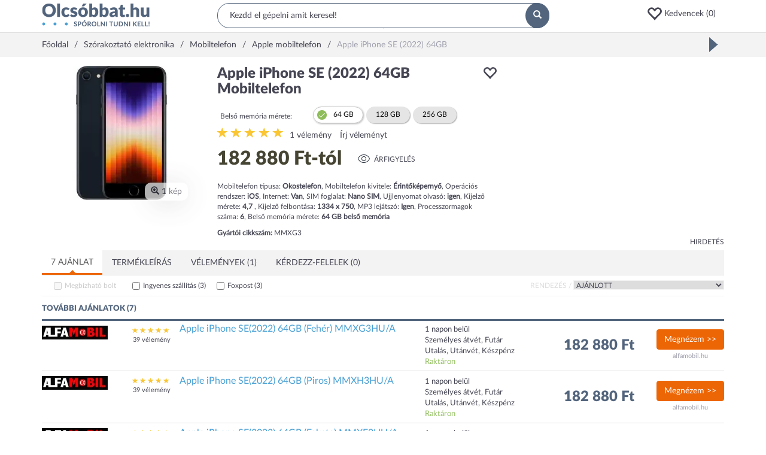

--- FILE ---
content_type: text/html; charset=utf-8
request_url: https://www.olcsobbat.hu/termek/apple_iphone_se_2022_64gb-62299f0d75c578329f7b1ee7/
body_size: 63339
content:
<!DOCTYPE HTML>
<html lang="hu" itemscope itemtype="http://schema.org/WebPage">
<head>
    <meta charset="utf-8">
    <meta name="viewport" content="width=device-width, initial-scale=1">
    <meta http-equiv="X-UA-Compatible" content="IE=edge">
    <title>Apple iPhone SE (2022) 64GB - Mobiltelefon: árak, összehasonlítás - Olcsóbbat.hu</title>
<meta property="og:title" content="Apple iPhone SE (2022) 64GB - Mobiltelefon: árak, összehasonlítás - Olcsóbbat.hu" />
<meta property="og:image" content="https://s2.olcsobbat.hu/images/apple_iphone_se_2022_64gb-623189c53148354bb2190aad-400x400-resize-transparent.png" />
<meta property="og:site_name" content="Olcsóbbat.hu" />
<meta property="og:description" content="Apple iPhone SE (2022) 64GB - 3 webshop árajánlata, 1 értékelés. Apple iPhone SE (2022) 64GB jellemzői, vásárlási tanácsok, boltok rendezése árak szerint." />
<meta property="og:type" content="website" />
<meta name="description" content="Apple iPhone SE (2022) 64GB - 3 webshop árajánlata, 1 értékelés. Apple iPhone SE (2022) 64GB jellemzői, vásárlási tanácsok, boltok rendezése árak szerint." />

    <link rel="preconnect" href="https://ad.adverticum.net">
    <link rel="preconnect" href="https://www.google-analytics.com">
    <link rel="preconnect" href="https://www.googleadservices.com">
    <link rel="preconnect" href="https://pagead2.googlesyndication.com">
    <link rel="preconnect" href="//static.criteo.net">
    <link rel="preload" href="/assets/6c67789c/css/../fonts/Lato-Regular.woff2" as=font crossorigin>
    <link rel="preload" href="/assets/6c67789c/css/../fonts/Lato-Black.woff2" as=font crossorigin>
    <link rel="preload" href="/assets/6c67789c/css/../fonts/glyphicons-halflings-regular.woff2" as=font crossorigin>

    <link rel="manifest" href="/manifest.json">
    <link rel="icon" type="image/png" sizes="180x180"
          href="https://s3.olcsobbat.hu/img/logo.png">
    <link rel="icon" type="image/gif" href="/favicon_2.gif">
    <link rel="apple-touch-icon" type="image/png" sizes="180x180"
          href="https://s3.olcsobbat.hu/img/logo.png">
    <meta itemprop="image" content="https://s3.olcsobbat.hu/img/logo.png"/>

    <meta name="theme-color" content="#53657d">
    
        <script async src="https://www.googletagmanager.com/gtag/js?id=G-THLQ0PN3K8"></script>
    <script type="text/javascript">
        window.criteo_q = window.criteo_q || [];
        var deviceType = /iPad/.test(navigator.userAgent) ? "t" : /Mobile|iP(hone|od)|Android|BlackBerry|IEMobile|Silk/.test(navigator.userAgent) ? "m" : "d";
        
        window.dataLayer = window.dataLayer || [];
        function gtag(){dataLayer.push(arguments);}
        gtag('js', new Date());

        gtag('config', "G-THLQ0PN3K8");
    </script>
    <script type="application/ld+json">
    [
        {
            "@context": "http://schema.org",
            "@type": "Organization",
            "name": "Olcsobbat.hu",
            "url": "https://www.olcsobbat.hu",
            "sameAs": [
                "https://www.facebook.com/olcsobbat"
            ]
        },
        {
            "@context": "http://schema.org",
            "@type": "WebSite",
            "url": "https://www.olcsobbat.hu",
            "potentialAction": {
                "@type": "SearchAction",
                "target": "https://www.olcsobbat.hu/kereses/?search={search_term_string}",
                "query-input": "required name=search_term_string"
            }
        }
    ]
    </script>
<link rel="canonical" href="https://www.olcsobbat.hu/termek/apple_iphone_se_2022_64gb-62299f0d75c578329f7b1ee7/" />
<style type="text/css">
/*<![CDATA[*/
button:focus{outline:none}.favIcon.glyphicon-heart{color:#ff0000}.favoriteHeaderContainer a .glyphicon{font-size:26px;vertical-align:middle}.mobile .favoriteHeaderContainer{display:inline-block}.mobile .favoriteHeaderContainer a i{font-size:17px;top:-1px;margin-left:10px}.favItemMainProperties{width:18%}.compareTable .productListRow td.mainTitle{width:15%}.compareTable .productListRow td.favItemMainProperties{width:17%}.compareTable .productListRow td.favItemMainProperties.isEmpty{border:1px dashed #dddddd;border-right:0}.compareTable .productListRow td.favItemMainProperties.isEmpty:after{content:"Kedvencem helye";color:#dfdfdf}.compareTable .productListRow td.favItemMainProperties.isEmpty.isEmpty4{border-right:1px dashed #dddddd}.favPopup{display:none;position:absolute;width:172px;padding:15px;background:#49a0d5;color:#fff;z-index:1000;border-radius:5px}.favPopup p{font-size:10px;margin:0;padding:0;max-width:127px}.favPopup h2{color:#fff;margin:0 0 5px 0;font-size:16px;text-transform:uppercase}.favPopup h2:after{content:':'}.favPopup .glyphicon{color:#ec1644;font-size:30px;top:-5px}.favPopup .arrow-up{width:0;height:0;border-left:10px solid transparent;border-right:10px solid transparent;border-bottom:10px solid #49a0d5;position:absolute;top:-10px;left:127px}.favListContainer h2{padding-bottom:5px;color:#54657e;font-size:13px;border-bottom:2px solid #54657e;text-transform:uppercase;font-weight:bold}.favListContainerItems.row{margin-left:0;margin-right:0}.favListContainerItems > div:nth-of-type(1) h3{font-size:12px;color:#454553;margin:0;padding:0;flex:1}.favListContainerItems > div:nth-of-type(2){overflow:auto;border-left:0}.compareTable{width:100%;border-collapse:separate}.compareTable .groupTitle{text-transform:uppercase}.compareTable tr:not(.without-border) td,.compareTable:not(.without-border) th{padding:5px;border:1px solid #dddddd;border-right:0}.compareTable tr:not(.without-border) td:last-of-type,.compareTable:not(.without-border) th:last-of-type{border-right:1px solid #dddddd}.compareTable tr:nth-of-type(2n-1) td{background-color:#f9f9f9}.compareTable .detailToggler td,.compareTable .productListRow td{background-color:#fff !important}.compareTable .detailToggler td{padding:15px 0 32px 0}.compareTable .propName{padding-left:32px}.compareTable .btn-primary{background:#526779;color:#fff;border-radius:10px;min-width:105px;border:0;margin-top:17px}.compareTable .mainTitle{vertical-align:top}.compareTable .productImage{position:relative}.compareTable .productImage button{position:absolute;right:6px;top:11px;width:25px;height:25px;background:#f3f3f3;border:0;border-radius:50%;color:#fff}.compareTable .productListRow td h3{font-size:14px;color:#454553;margin:0;padding:0;font-weight:bold;line-height:2em}.compareTable .price{font-size:19px;font-weight:bold;line-height:2.2em}.compareTable .toggleDetail{font-size:13px;text-transform:uppercase;font-weight:bold;color:#454553}.compareTable .offersList .pull-left{width:33.33333333%}.compareTable .offersList .pull-left img{max-width:60px;max-height:34px}.compareTable .offersList .pull-left .price{font-size:12px;font-weight:bold}.compareTable .offersList .pull-left .trusted{font-size:8px;background-color:#98bc65;color:#fff;text-transform:uppercase;width:auto;margin:0 auto;padding:7px 7px 5px 7px;border-radius:5px;font-weight:bold;line-height:1.3em;display:inline-block}.ratingWidget{letter-spacing:0.3em}.ratingWidget span{color:#dddddd}.ratingWidget span.selected{color:#fac634}.datasheetTabViewWidget .desktopTabs{background:#f3f3f3}.datasheetTabViewWidget .desktopTabs .active:after{content:'';position:absolute;z-index:5;bottom:-1px;left:0;width:100%;height:3px;background:#ed6605}.datasheetTabViewWidget .desktopTabs .active:before{content:'';width:0;height:0;border-style:solid;border-width:0 5px 5px 5px;border-color:transparent transparent #ed6605 transparent;position:absolute;z-index:5;bottom:2px;left:calc(50% - 5px)}.datasheetTabViewWidget .desktopTabs .active a{border:none !important;border-radius:0 !important;background:#FFFFFF}.datasheetTabViewWidget .desktopTabs > li > a{margin-right:0;text-transform:uppercase}.datasheetTabViewWidget .tabViewTab .counter{background:#49a0d5;border-radius:50%;padding:3px 6px;color:#FFFFFF;font-size:11px;margin-top:-3px;vertical-align:middle;display:inline-block}.datasheetTabViewWidget .tabViewTab .moreSign{float:right;display:inline-block;border:1px solid #a1a1af;color:#a1a1af;padding:3px;font-weight:normal;font-size:9px;margin-top:-2px}.datasheetTabViewWidget .tabViewTab.mobileTab a{display:block;padding:15px;margin:-15px}.datasheetTabViewWidget .tabViewTab.mobileTab.open .moreSign{display:none}@media (min-width: 768px){.datasheetTabViewWidget .tabViewTab.mobileTab{display:none}}.datasheetTabViewWidget .tabViewContent{padding:5px 0}.offerFilterWidget{border-bottom:1px solid #f3f3f3;padding-bottom:0;line-height:200%;font-size:12px}.offerFilterWidget .sortBlock{text-transform:uppercase;float:right}.offerFilterWidget .sortBlock label{color:#dddddd}.offerFilterWidget .szallitasiModLabel,.offerFilterWidget .trustedShopsCheckbox{margin-left:20px}.offerFilterWidget .webshopLabel{margin-left:42px}.offerFilterWidget .trustedShopsLabel{width:110px;display:inline-block}.offerFilterWidget input[type=checkbox]{vertical-align:middle;margin-right:5px;margin-top:0}.offerFilterWidget select{border:1px solid #f3f3f3;text-transform:uppercase}.offerFilterWidget label{font-weight:normal;cursor:pointer}.offerFilterWidget input:disabled + label{color:#CCC;text-decoration:none;cursor:default}.offerFilterWidget .distanceOrderBox{margin:20px 0;display:none}.offerFilterWidget .distanceOrderBox .wrapper{padding:10px;background:#F8F8F8;border:1px solid #F0F0F0}.offerFilterWidget .locationInput{width:400px;padding:2px 5px}.offerFilterWidget .googleMap{width:100%;height:440px;display:none}.offerFilterWidget .webshopInfoWindow{width:350px;height:230px;font-size:11px;line-height:20px}.offerFilterWidget .webshopInfoWindow td{padding:0px 5px 0 0}.offerFilterWidget .webshopInfoWindow .distance{float:right;padding:2px 6px;background:#3BAB0F;color:#FFF;font-weight:bold;font-size:13px;border:1px solid #000}.popupInfoWidget .defaultInfoIcon{color:#ed6605;cursor:pointer}.popupInfoWidget .popupInfoBox{display:none}.popularDatasheetsWidget .item{text-align:center}.popularDatasheetsWidget .item a:hover{text-decoration:none}.popularDatasheetsWidget .item .title{height:44px;color:#49A0D5}.popularDatasheetsWidget .item .brand{font-size:13px}.popularDatasheetsWidget .item .price{font-size:16px}.popularDatasheetsWidget .owl-item .item img{width:100px;height:100px;margin:0 auto;display:inline-block}.userHistoryOnMobile{display:none}@media (max-width: 767px){.userHistoryOnMobile{display:block}}.owl-item .item .title{display:-webkit-box;line-clamp:2;-webkit-line-clamp:2;-webkit-box-orient:vertical;overflow:hidden}.linkedCategoriesWidget a:hover{color:#ed6605;text-decoration:none}.linkedCategoriesWidget .showMore{margin-top:7px !important;margin-bottom:11px !important}.linkedCategoryProductPage ul{list-style-type:none;padding:0}.linkedCategoryProductPage li{float:left;width:100%;padding-bottom:3px}@media (min-width: 768px){.linkedCategoryProductPage li{width:50%}}@media (min-width: 992px){.linkedCategoryProductPage li{width:25%}}.linkedCategoryProductPage li a:hover{color:#ed6605;text-decoration:none}.headerWidget{border-bottom:1px solid #DDDDDD;min-height:54px}.headerWidget .desktop .row1{padding:5px 0}.headerWidget .desktop .row1 .searchBox{position:relative}.headerWidget .desktop .row1 .searchBox input{background:#FFFFFF;border-radius:20px;width:100%;padding:10px 20px;border:1px solid #53657D;outline:none}.headerWidget .desktop .row1 .searchBox button{position:absolute;width:40px;height:42px;right:0;top:0;border-radius:50%;background:#53657D;padding:11px 13px;border:none;color:#FFFFFF}.headerWidget .desktop .row1 .buttons{margin-top:5px;text-align:right}.headerWidget .favoriteHeaderContainer .d-ib{width:100px;text-align:left}.headerWidget .mobile .hamburger{padding:10px;margin:-10px;display:inline-block;font-size:17px}.headerWidget .mobile span{cursor:pointer}.headerWidget .mobile .wrapper{margin:15px 0;position:relative;height:22px}.headerWidget .mobile .wrapper .standard,.headerWidget .mobile .wrapper .search{position:absolute;top:-200%;transition:0.5s all;width:100%}.headerWidget .mobile .wrapper.standard .standard{top:0}.headerWidget .mobile .wrapper.search .search{top:0}.headerWidget .mobile .standard .icons{text-align:right}.headerWidget .mobile .standard .icons span{margin-left:20px}.headerWidget .mobile .searchBox button{display:none}.headerWidget .mobile .searchBox input{border:none;display:block;outline:none}.headerWidget .mobile .searchInput{flex-grow:1;margin-left:1em}.searchWrapper{min-height:42px}.searchWrapper.active{position:absolute;z-index:99999;background:#fff;padding:3px 10px 10px 10px;border:solid #DDDDDD 1px;overflow:hidden;border-radius:15px;width:calc(100% - 8px);left:4px;top:-4px}.ac_results ul{width:100%;list-style-position:outside;list-style:none;padding:0;margin:0 0 10px 0}.searchWrapper.active ul{margin-top:10px}.autoCompleteResults.ac_results ul{width:50%;list-style:none;margin:0}.suggestSearchResult.autoCompleteResults .title{border-top:0}.ac_results li{margin:0px;padding:0;cursor:default;display:block;font:menu;font-size:12px;line-height:19px;overflow:hidden}.ac_loading{background:white url("/assets/6c67789c/css/widgets/../img/indicator.gif") right center no-repeat}.ac_results li span{color:#a3acb6;font-size:10px}.ac_results li.ac_over span{color:#656565}.ac_results strong{font-weight:bold}.ac_results.suggestSearchResult{display:none !important}.autoCompleteResults.suggestSearchResult.ac_results{display:block !important}.searchWrapper.active .autoCompleteResults.suggestSearchResult.ac_results{padding-top:20px}.autoCompleteResults.suggestSearchResult div.products{color:#454553}.suggestSearchResult .title,.suggestSearchResult .firsttitle{text-transform:uppercase;color:#454553;font-size:14px}.suggestSearchResult .title{display:none}.suggestSearchResult ul:last-of-type{border-left:1px solid #dfdfdf;padding:0 15px}.suggestSearchResult div{padding:2px;font-size:12px;color:#49A0D5;margin:0 2px}.suggestSearchResult .ac_over .item{background:#F3F3F3;cursor:pointer}.suggestSearchResult .item,.suggestSearchResult .item strong{color:#53657D}.suggestSearchResult img{padding:0 10px 0 0}.suggestSearchResult div.products{font-size:12px}.headerInfoBoxWidget{padding:10px;margin:-15px 0 -10px;letter-spacing:0.1em}.headerInfoBoxWidget b{color:#ED6605}.mainMenuWidget.mobile{display:none}.mainMenuWidget.desktop .menu{margin:0;padding:0;font-size:14px;display:-webkit-flex;-webkit-justify-content:space-around;display:flex;justify-content:space-between;-webkit-align-items:center;align-items:center;border-top:1px solid #dddddd;position:relative;z-index:10100}.mainMenuWidget.desktop .menu > li{display:block;float:left;position:static;margin:0 -15px 0 -15px;font-size:12px}@media (min-width: 1200px){.mainMenuWidget.desktop .menu > li{font-size:14px}}.mainMenuWidget.desktop .menu > li > a,.mainMenuWidget.desktop .menu > li > span{padding:15px;display:block;position:relative;text-transform:uppercase}.mainMenuWidget.desktop .menu > li > a:hover,.mainMenuWidget.desktop .menu > li > span:hover{color:#ed6605;text-decoration:none}.mainMenuWidget.desktop .menu > li > a .arrow,.mainMenuWidget.desktop .menu > li > span .arrow{display:none;position:absolute;z-index:1001;bottom:-1px;left:50%;margin-left:-10px;width:0;height:0;border-style:solid;border-width:0 11px 11px 11px;border-color:transparent transparent #dddddd transparent}.mainMenuWidget.desktop .menu > li > a .arrow:after,.mainMenuWidget.desktop .menu > li > span .arrow:after{content:'';position:absolute;left:-10px;top:1px;width:0;height:0;border-style:solid;border-width:0 10px 10px 10px;border-color:transparent transparent #ffffff transparent}.mainMenuWidget.desktop .menu > li.open .arrow{display:block}.mainMenuWidget.desktop .menu > li.open > a,.mainMenuWidget.desktop .menu > li.open > span{color:#ed6605}.mainMenuWidget.desktop .menu .dropdown-menu{margin-top:0px;width:100%;border-color:#dddddd;padding:15px}.mainMenuWidget.desktop .menu .dropdown-menu .title{font-weight:bold;margin-bottom:10px;text-transform:uppercase;font-size:12px}.mainMenuWidget.desktop .menu .dropdown-menu .col-sm-2{width:20%}.mainMenuWidget.desktop .menu .dropdown-menu ul{margin:0;padding:0}.mainMenuWidget.desktop .menu .dropdown-menu li{display:block;list-style:none;padding:5px 0}.mainMenuWidget.desktop .menu .dropdown-menu a:hover{color:#ed6605;text-decoration:none}.mainMenuWidget.desktop .menu .dropdown-menu .moreLink{display:block;margin-top:30px}.mm-menu{background:#FFFFFF;font-size:13px}.mm-menu .mm-listview > li:not(.mm-divider):after{left:0}.mm-menu .mm-listview > li > a,.mm-menu .mm-listview > li > span,.mm-menu .mm-navbar .mm-title{padding:10px 10px;text-transform:uppercase;font-weight:bold}.mm-menu .mm-navbar{background:#f3f3f3;color:#454553;text-align:left;padding:0}.mm-menu .mm-navbar a,.mm-menu .mm-navbar > *{color:#454553}.mm-menu .mm-title{padding-left:40px !important}.mm-menu .mm-listview{font-size:12px}.mm-menu .mm-listview > li .mm-next:after{border-color:#454553}#mobileMainMenuHeader{padding:30px 10px;text-align:left;background:#FFFFFF;font-size:15px}#mobileMainMenuHeader a{color:#454553}.breadcrumbsWidget{background:#F3F3F3}.breadcrumbsWidget .breadcrumbs{padding:10px 0;display:inline-block}.breadcrumbsWidget .outerWrapper{overflow:hidden;white-space:nowrap;position:relative}.breadcrumbsWidget .separator{display:inline-block;margin:0 10px}.breadcrumbsWidget .separator:after{content:'/'}.breadcrumbsWidget span.inactive{color:#A1A1AF}.breadcrumbsWidgetGap{height:30px}.footerWidget{background:#F3F3F3;border-top:1px solid #DDDDDD}.footerWidget .wrapper{border-top:1px solid #DDDDDD;margin:50px -15px 0;overflow:hidden}.footerWidget .block{border-bottom:1px solid #DDDDDD;padding:0 15px}.footerWidget .title{text-transform:uppercase;font-weight:bold;padding:10px 0;font-size:12px;position:relative;cursor:pointer}.footerWidget .title span{position:absolute;right:0;top:30%;font-size:8px}.footerWidget .title.collapsed span:before{content:"\002b"}.footerWidget ul.menu{margin:0;padding:0}.footerWidget ul.menu li{display:block;list-style:none;margin-bottom:15px}.footerWidget .bottom{background:#53657D;text-align:center;color:#FFFFFF;padding:15px 0}.footerWidget .newsletter{margin-bottom:50px}.footerWidget .newsletter input{display:block;width:100%;margin-bottom:15px;border:none;background:#FFFFFF;padding:10px}.footerWidget .newsletter input:focus{outline-color:#ED6605}.footerWidget .newsletter button{width:100%}@media (min-width: 768px){.footerWidget .block{border:none}.footerWidget .title span{display:none}.footerWidget .collapse{display:block}}
/*]]>*/
</style>
<style type="text/css">
/*<![CDATA[*/
.owl-carousel,.owl-carousel .owl-item{-webkit-tap-highlight-color:transparent;position:relative}.owl-carousel{display:none;width:100%;z-index:1}.owl-carousel .owl-stage{position:relative;-ms-touch-action:pan-Y;-moz-backface-visibility:hidden}.owl-carousel .owl-stage:after{content:".";display:block;clear:both;visibility:hidden;line-height:0;height:0}.owl-carousel .owl-stage-outer{position:relative;overflow:hidden;-webkit-transform:translate3d(0,0,0)}.owl-carousel .owl-item,.owl-carousel .owl-wrapper{-webkit-backface-visibility:hidden;-moz-backface-visibility:hidden;-ms-backface-visibility:hidden;-webkit-transform:translate3d(0,0,0);-moz-transform:translate3d(0,0,0);-ms-transform:translate3d(0,0,0)}.owl-carousel .owl-item{min-height:1px;float:left;-webkit-backface-visibility:hidden;-webkit-touch-callout:none}.owl-carousel .owl-item img{display:block;width:100%}.owl-carousel .owl-dots.disabled,.owl-carousel .owl-nav.disabled{display:none}.no-js .owl-carousel,.owl-carousel.owl-loaded{display:block}.owl-carousel .owl-dot,.owl-carousel .owl-nav .owl-next,.owl-carousel .owl-nav .owl-prev{cursor:pointer;cursor:hand;-webkit-user-select:none;-khtml-user-select:none;-moz-user-select:none;-ms-user-select:none;user-select:none}.owl-carousel.owl-loading{opacity:0;display:block}.owl-carousel.owl-hidden{opacity:0}.owl-carousel.owl-refresh .owl-item{visibility:hidden}.owl-carousel.owl-drag .owl-item{-webkit-user-select:none;-moz-user-select:none;-ms-user-select:none;user-select:none}.owl-carousel.owl-grab{cursor:move;cursor:grab}.owl-carousel.owl-rtl{direction:rtl}.owl-carousel.owl-rtl .owl-item{float:right}.owl-carousel .animated{animation-duration:1s;animation-fill-mode:both}.owl-carousel .owl-animated-in{z-index:0}.owl-carousel .owl-animated-out{z-index:1}.owl-carousel .fadeOut{animation-name:fadeOut}@keyframes "fadeOut"{0%{opacity:1;}100%{opacity:0;}}.owl-height{transition:height .5s ease-in-out}.owl-carousel .owl-item .owl-lazy{opacity:0;transition:opacity .4s ease}.owl-carousel .owl-item img.owl-lazy{transform-style:preserve-3d}.owl-carousel .owl-video-wrapper{position:relative;height:100%;background:#000}.owl-carousel .owl-video-play-icon{position:absolute;height:80px;width:80px;left:50%;top:50%;margin-left:-40px;margin-top:-40px;background:url("/assets/7871d79d/owlCarousel/assets/owl.video.play.png") no-repeat;cursor:pointer;z-index:1;-webkit-backface-visibility:hidden;transition:transform .1s ease}.owl-carousel .owl-video-play-icon:hover{-ms-transform:scale(1.3,1.3);transform:scale(1.3,1.3)}.owl-carousel .owl-video-playing .owl-video-play-icon,.owl-carousel .owl-video-playing .owl-video-tn{display:none}.owl-carousel .owl-video-tn{opacity:0;height:100%;background-position:center center;background-repeat:no-repeat;background-size:contain;transition:opacity .4s ease}.owl-carousel .owl-video-frame{position:relative;z-index:1;height:100%;width:100%}
/*]]>*/
</style>
<style type="text/css">
/*<![CDATA[*/
.mm-hidden{display:none !important}.mm-wrapper{overflow-x:hidden;position:relative}.mm-menu{box-sizing:border-box;background:inherit;display:block;padding:0;margin:0;position:absolute;left:0;right:0;top:0;bottom:0;z-index:0}.mm-panels,.mm-panels>.mm-panel{background:inherit;border-color:inherit;box-sizing:border-box;margin:0;position:absolute;left:0;right:0;top:0;bottom:0;z-index:0}.mm-panels{overflow:hidden}.mm-panel{transform:translate(100%,0);transform:translate3d(100%,0,0);transition:transform .4s ease;transform-origin:top left}.mm-panel.mm-opened{transform:translate(0,0);transform:translate3d(0,0,0)}.mm-panel.mm-subopened{transform:translate(-30%,0);transform:translate3d(-30%,0,0)}.mm-panel.mm-highest{z-index:1}.mm-panel.mm-noanimation{transition:none !important}.mm-panel.mm-noanimation.mm-subopened{transform:translate(0,0);transform:translate3d(0,0,0)}.mm-panels>.mm-panel{-webkit-overflow-scrolling:touch;overflow:scroll;overflow-x:hidden;overflow-y:auto;padding:0 20px}.mm-panels>.mm-panel.mm-hasnavbar{padding-top:40px}.mm-panels>.mm-panel:not(.mm-hidden){display:block}.mm-panels>.mm-panel:after,.mm-panels>.mm-panel:before{content:'';display:block;height:20px}.mm-vertical .mm-panel{transform:none !important}.mm-listview .mm-vertical .mm-panel,.mm-vertical .mm-listview .mm-panel{display:none;padding:10px 0 10px 10px}.mm-listview .mm-vertical .mm-panel .mm-listview>li:last-child:after,.mm-vertical .mm-listview .mm-panel .mm-listview>li:last-child:after{border-color:transparent}.mm-vertical li.mm-opened>.mm-panel,li.mm-vertical.mm-opened>.mm-panel{display:block}.mm-listview>li.mm-vertical>.mm-next,.mm-vertical .mm-listview>li>.mm-next{box-sizing:border-box;height:40px;bottom:auto}.mm-listview>li.mm-vertical.mm-opened>.mm-next:after,.mm-vertical .mm-listview>li.mm-opened>.mm-next:after{transform:rotate(225deg);right:19px}.mm-btn{box-sizing:border-box;width:40px;height:40px;position:absolute;top:0;z-index:1}.mm-clear:after,.mm-clear:before,.mm-close:after,.mm-close:before{content:'';border:2px solid transparent;display:block;width:5px;height:5px;margin:auto;position:absolute;top:0;bottom:0;transform:rotate(-45deg)}.mm-clear:before,.mm-close:before{border-right:none;border-bottom:none;right:18px}.mm-clear:after,.mm-close:after{border-left:none;border-top:none;right:25px}.mm-next:after,.mm-prev:before{content:'';border-top:2px solid transparent;border-left:2px solid transparent;display:block;width:8px;height:8px;margin:auto;position:absolute;top:0;bottom:0}.mm-prev:before{transform:rotate(-45deg);left:23px;right:auto}.mm-next:after{transform:rotate(135deg);right:23px;left:auto}.mm-navbar{border-bottom:1px solid;border-color:inherit;text-align:center;line-height:20px;height:40px;padding:0 40px;margin:0;position:absolute;top:0;left:0;right:0}.mm-navbar>*{display:block;padding:10px 0}.mm-navbar a,.mm-navbar a:hover{text-decoration:none}.mm-navbar .mm-title{text-overflow:ellipsis;white-space:nowrap;overflow:hidden}.mm-navbar .mm-btn:first-child{left:0}.mm-navbar .mm-btn:last-child{text-align:right;right:0}.mm-panel .mm-navbar{display:none}.mm-panel.mm-hasnavbar .mm-navbar{display:block}.mm-listview,.mm-listview>li{list-style:none;display:block;padding:0;margin:0}.mm-listview{font:inherit;font-size:14px;line-height:20px}.mm-listview a,.mm-listview a:hover{text-decoration:none}.mm-listview>li{position:relative}.mm-listview>li,.mm-listview>li .mm-next,.mm-listview>li .mm-next:before,.mm-listview>li:after{border-color:inherit}.mm-listview>li>a,.mm-listview>li>span{text-overflow:ellipsis;white-space:nowrap;overflow:hidden;color:inherit;display:block;padding:10px 10px 10px 20px;margin:0}.mm-listview>li:not(.mm-divider):after{content:'';border-bottom-width:1px;border-bottom-style:solid;display:block;position:absolute;left:0;right:0;bottom:0}.mm-listview>li:not(.mm-divider):after{left:20px}.mm-listview .mm-next{background:rgba(3,2,1,0);width:50px;padding:0;position:absolute;right:0;top:0;bottom:0;z-index:2}.mm-listview .mm-next:before{content:'';border-left-width:1px;border-left-style:solid;display:block;position:absolute;top:0;bottom:0;left:0}.mm-listview .mm-next+a,.mm-listview .mm-next+span{margin-right:50px}.mm-listview .mm-next.mm-fullsubopen{width:100%}.mm-listview .mm-next.mm-fullsubopen:before{border-left:none}.mm-listview .mm-next.mm-fullsubopen+a,.mm-listview .mm-next.mm-fullsubopen+span{padding-right:50px;margin-right:0}.mm-panels>.mm-panel>.mm-listview{margin:20px -20px}.mm-panels>.mm-panel>.mm-listview:first-child,.mm-panels>.mm-panel>.mm-navbar+.mm-listview{margin-top:-20px}.mm-menu{background:#f3f3f3;border-color:rgba(0,0,0,.1);color:rgba(0,0,0,.75)}.mm-menu .mm-navbar a,.mm-menu .mm-navbar>*{color:rgba(0,0,0,.3)}.mm-menu .mm-btn:after,.mm-menu .mm-btn:before{border-color:rgba(0,0,0,.3)}.mm-menu .mm-listview{border-color:rgba(0,0,0,.1)}.mm-menu .mm-listview>li .mm-next:after{border-color:rgba(0,0,0,.3)}.mm-menu .mm-listview>li a:not(.mm-next){-webkit-tap-highlight-color:rgba(255,255,255,.5);tap-highlight-color:rgba(255,255,255,.5)}.mm-menu .mm-listview>li.mm-selected>a:not(.mm-next),.mm-menu .mm-listview>li.mm-selected>span{background:rgba(255,255,255,.5)}.mm-menu .mm-listview>li.mm-opened.mm-vertical>.mm-panel,.mm-menu .mm-listview>li.mm-opened.mm-vertical>a.mm-next,.mm-menu.mm-vertical .mm-listview>li.mm-opened>.mm-panel,.mm-menu.mm-vertical .mm-listview>li.mm-opened>a.mm-next{background:rgba(0,0,0,.05)}.mm-menu .mm-divider{background:rgba(0,0,0,.05)}.mm-page{box-sizing:border-box;position:relative}.mm-slideout{transition:transform .4s ease;z-index:1}html.mm-opened{overflow-x:hidden;position:relative}html.mm-blocking{overflow:hidden}html.mm-blocking body{overflow:hidden}html.mm-background .mm-page{background:inherit}#mm-blocker{background:rgba(3,2,1,0);display:none;width:100%;height:100%;position:fixed;top:0;left:0;z-index:2}html.mm-blocking #mm-blocker{display:block}.mm-menu.mm-offcanvas{z-index:0;display:none;position:fixed}.mm-menu.mm-offcanvas.mm-opened{display:block}.mm-menu.mm-offcanvas.mm-no-csstransforms.mm-opened{z-index:10}.mm-menu.mm-offcanvas{width:80%;min-width:140px;max-width:440px}html.mm-opening .mm-menu~.mm-slideout{transform:translate(80%,0);transform:translate3d(80%,0,0)}@media all and (max-width:175px){html.mm-opening .mm-menu~.mm-slideout{transform:translate(140px,0);transform:translate3d(140px,0,0)}}@media all and (min-width:550px){html.mm-opening .mm-menu~.mm-slideout{transform:translate(440px,0);transform:translate3d(440px,0,0)}}@charset "UTF-8";.mm-sronly{border:0 !important;clip:rect(1px,1px,1px,1px) !important;clip-path:inset(50%) !important;white-space:nowrap !important;width:1px !important;height:1px !important;padding:0 !important;overflow:hidden !important;position:absolute !important}
/*]]>*/
</style>
<style type="text/css">
/*<![CDATA[*/
.mm-navbars-bottom,.mm-navbars-top{background:inherit;border-color:inherit;border-width:0;overflow:hidden;position:absolute;left:0;right:0;z-index:3}.mm-navbars-bottom>.mm-navbar,.mm-navbars-top>.mm-navbar{border:none;padding:0;position:relative;transform:translate(0,0);transform:translate3d(0,0,0)}.mm-navbars-top{border-bottom-style:solid;border-bottom-width:1px;top:0}.mm-navbars-bottom{border-top-style:solid;border-top-width:1px;bottom:0}.mm-navbar.mm-hasbtns{padding:0 40px}.mm-navbar[class*=mm-navbar-content-]>*{box-sizing:border-box;display:block;float:left}.mm-navbar .mm-breadcrumbs{text-overflow:ellipsis;white-space:nowrap;overflow:hidden;-webkit-overflow-scrolling:touch;overflow-x:auto;text-align:left;padding:0 0 0 17px}.mm-navbar .mm-breadcrumbs>*{display:inline-block;padding:10px 3px}.mm-navbar .mm-breadcrumbs>a{text-decoration:underline}.mm-navbar.mm-hasbtns .mm-breadcrumbs{margin-left:-40px}.mm-navbar.mm-hasbtns .mm-btn:not(.mm-hidden)+.mm-breadcrumbs{margin-left:0;padding-left:0}.mm-hasnavbar-top-1 .mm-panels{top:40px}.mm-hasnavbar-top-2 .mm-panels{top:80px}.mm-hasnavbar-top-3 .mm-panels{top:120px}.mm-hasnavbar-top-4 .mm-panels{top:160px}.mm-hasnavbar-bottom-1 .mm-panels{bottom:40px}.mm-hasnavbar-bottom-2 .mm-panels{bottom:80px}.mm-hasnavbar-bottom-3 .mm-panels{bottom:120px}.mm-hasnavbar-bottom-4 .mm-panels{bottom:160px}.mm-navbar-size-2{height:80px}.mm-navbar-size-3{height:120px}.mm-navbar-size-4{height:160px}.mm-navbar-content-2>*{width:50%}.mm-navbar-content-3>*{width:33.33%}.mm-navbar-content-4>*{width:25%}.mm-navbar-content-5>*{width:20%}.mm-navbar-content-6>*{width:16.67%}
/*]]>*/
</style>
<style type="text/css">
/*<![CDATA[*/
.mm-menu.mm-opened[class*=mm-pagedim]~#mm-blocker{opacity:0}html.mm-opening .mm-menu.mm-opened[class*=mm-pagedim]~#mm-blocker{opacity:.3;transition:opacity .4s ease .4s}.mm-menu.mm-opened.mm-pagedim~#mm-blocker{background:inherit}.mm-menu.mm-opened.mm-pagedim-white~#mm-blocker{background:#fff}.mm-menu.mm-opened.mm-pagedim-black~#mm-blocker{background:#000}
/*]]>*/
</style>
<style type="text/css">
/*<![CDATA[*/
.datasheetPage .shortDetails .infotd{width:30px}.datasheetPage .arfigyeles{margin:5px 0}.datasheetPage .arfigyeles a{color:#49a0d5}.datasheetPage .offerFilterWidget{display:none}@media (min-width: 992px){.datasheetPage .offerFilterWidget{display:block}}.datasheetPage .articleIdDesktop{font-size:12px;margin-top:10px;margin-bottom:10px}.datasheetPage .articleIdMobile{font-size:14px;margin-top:10px;margin-bottom:10px}.datasheetPage .articleIdDesktop span,.datasheetPage .articleIdMobile span{font-weight:bold}.datasheetPage .articleIdMobile{display:none}@media (max-width: 768px){.datasheetPage .articleIdDesktop{display:none}.datasheetPage .articleIdMobile{display:block !important}}.datasheetPage .summary{margin-bottom:5px}@media (min-width: 992px){.datasheetPage .summary{min-height:280px}}.datasheetPage .summary .mainBlock{position:relative}.datasheetPage .summary .mainBlock .favIcon{position:absolute;top:0;left:97%;z-index:10000;font-size:24px}@media (max-width: 992px){.datasheetPage .summary .mainBlock .favIcon{right:0;left:auto}}.datasheetPage .summary h1{font-size:17px;margin:0 0 15px 0}@media (min-width: 992px){.datasheetPage .summary h1{font-size:24px}}.datasheetPage .summary .col-xs-4{padding-right:0}.datasheetPage .summary .imageGalleryBlock{position:relative;text-align:center;min-width:100px;min-height:100px;aspect-ratio:1}.datasheetPage .summary .imageGalleryBlock .mainImage{display:inline-block;position:relative;z-index:5;cursor:pointer;min-width:100px;min-height:100px;aspect-ratio:1}.datasheetPage .summary .imageGalleryBlock .mainImage img{display:inline-block;min-width:100px;min-height:100px;max-width:225px;max-height:225px;aspect-ratio:1}@media (min-width: 992px){.datasheetPage .summary .imageGalleryBlock .mainImage img{width:225px;height:225px}}.datasheetPage .summary .imageGalleryBlock .counter{position:absolute;bottom:-20px;right:0;background:#FFFFFF;opacity:0.7;padding:5px 10px;border-radius:10px;-webkit-box-shadow:3px 4px 49px -11px rgba(0, 0, 0, 0.79);-moz-box-shadow:3px 4px 49px -11px rgba(0, 0, 0, 0.79);box-shadow:3px 4px 49px -11px rgba(0, 0, 0, 0.79);zoom:0.8}@media (min-width: 768px){.datasheetPage .summary .imageGalleryBlock .counter{zoom:1;bottom:0}}.datasheetPage .summary .imageGalleryBlock .tagPosition{position:absolute;top:0;left:0}.datasheetPage .summary .imageGalleryBlock .tag{height:24px;padding:5px 10px;background:#f2a77e;color:#FFFFFF;border-radius:5px 0 0 5px;text-transform:uppercase;font-size:11px;margin-bottom:5px;position:relative;text-align:center;z-index:10;zoom:0.8}@media (min-width: 992px){.datasheetPage .summary .imageGalleryBlock .tag{zoom:1}}.datasheetPage .summary .imageGalleryBlock .tag:after{content:"";position:absolute;top:0;right:-12px;width:0;height:0;border-style:solid;border-width:12px 0 12px 12px;border-color:transparent transparent transparent #f2a77e;-webkit-transform:rotate(360deg)}.datasheetPage .summary .imageGalleryBlock .tag.newTag{background:#49a0d5}.datasheetPage .summary .imageGalleryBlock .tag.newTag:after{border-color:transparent transparent transparent #49a0d5}.datasheetPage .summary .imageGalleryBlock .tag a{color:#FFFFFF}.datasheetPage .summary .imageGalleryBlock .priceDrop span{position:absolute;bottom:-25px;left:calc(50% - 25px);display:block;border:1px solid #f3f3f3;border-radius:100%;text-align:center;width:50px;height:50px;padding-top:15px;margin:0 auto;color:#ed6605;background:#FFFFFF;-webkit-box-shadow:3px 4px 49px -11px rgba(0, 0, 0, 0.79);-moz-box-shadow:3px 4px 49px -11px rgba(0, 0, 0, 0.79);box-shadow:3px 4px 49px -11px rgba(0, 0, 0, 0.79)}.datasheetPage .summary .rating .ratingWidget{font-size:18px}.datasheetPage .summary .rating .writeComment{margin-left:10px}.datasheetPage .summary .rating .writeComment:hover{color:#ed6605}.datasheetPage .summary .priceField{margin-bottom:10px}.datasheetPage .summary .priceField .price{font-size:32px;font-family:'LatoWebBlack';margin:5px 0;color:#464533;display:inline-block}.datasheetPage .summary .priceField .priceMonitor{font-size:12px;padding-left:50px;background:url("/assets/6c67789c/css/pages/datasheet/../../../img/eye20.png") no-repeat 23px -3px;display:inline-block;height:26px;vertical-align:middle}@media (max-width: 991px){.datasheetPage .summary .priceField .priceMonitor{display:block;margin-top:12px;padding-left:29px;background:url("/assets/6c67789c/css/pages/datasheet/../../../img/eye20.png") no-repeat 2px -3px}}.datasheetPage .summary .description{display:none;font-size:12px}.datasheetPage .summary .description ul{margin:0;padding:0}.datasheetPage .summary .description li{list-style:none;display:inline}.datasheetPage .summary .description li span{font-weight:bold}@media (min-width: 992px){.datasheetPage .summary .description{display:block}}.datasheetPage .summary .variants{margin-top:10px;font-size:12px}.datasheetPage .summary .variants td{padding:1px 0}@media (max-width: 991px){.datasheetPage .summary .variants td{display:block}}.datasheetPage .summary .variants .label{padding:3px 15px 3px 5px;margin-right:20px;vertical-align:middle}.datasheetPage .summary .variants .variantList{display:inline}.datasheetPage .summary .variants .variantList .item{display:inline-block;border:1px solid #AAA;padding:3px 6px;margin-bottom:5px;margin-right:5px;color:#000}.datasheetPage .summary .variants .variantList .item.normal:hover{background:#ededed;background:-moz-linear-gradient(top, #ededed 0%, #efefef 45%, #fefefe 100%);background:-webkit-gradient(linear, left top, left bottom, color-stop(0%, #ededed), color-stop(45%, #efefef), color-stop(100%, #fefefe));background:-webkit-linear-gradient(top, #ededed 0%, #efefef 45%, #fefefe 100%);background:-o-linear-gradient(top, #ededed 0%, #efefef 45%, #fefefe 100%);background:-ms-linear-gradient(top, #ededed 0%, #efefef 45%, #fefefe 100%);background:linear-gradient(to bottom, #ededed 0%, #efefef 45%, #fefefe 100%);filter:progid:DXImageTransform.Microsoft.gradient(startColorstr='#ededed', endColorstr='#fefefe', GradientType=0)}.datasheetPage .summary .variants .variantList .item.selected{box-shadow:1px 1px 3px rgba(0, 0, 0, 0.3);border:1px solid #c4c4c4;border-radius:15px;padding-left:33px;padding-right:15px;height:28px;vertical-align:middle;padding-top:4px;padding-bottom:4px;background:url("/assets/6c67789c/css/pages/datasheet/../../../img/tick16.png") no-repeat 6px 5px}.datasheetPage .summary .variants .variantList .item.normal{box-shadow:1px 1px 1.5px rgba(0, 0, 0, 0.3);border:1px solid #e5e5e5;border-radius:15px;padding-left:15px;padding-right:15px;height:28px;vertical-align:middle;padding-top:4px;padding-bottom:4px;background:#e5e5e5}.datasheetPage .summary .variants .variantList .item.normal:hover{background:#CACACA}.datasheetPage .summary .variants .variantList .item.empty{color:#CCC;border:1px solid #DDD}@media (max-width: 767px){.datasheetPage > .summary > div:first-of-type:before{content:attr(data-title);padding:0 15px;font-family:'LatoWebBlack', Arial, sans-serif;font-size:17px;margin-bottom:15px}}@media (max-width: 767px){.datasheetPage > .summary > div:first-of-type h1{display:none}}.datasheetPage .offerList > ul{margin:0;padding:0}.datasheetPage .offerList .item{padding:5px 0;border-bottom:1px solid #dddddd;list-style:none;display:block}.datasheetPage .offerList .shopColumn{float:left;width:70px;text-align:center}.datasheetPage .offerList .shopColumn .shoptick .popupInfoWidget{margin-left:-15px}.datasheetPage .offerList .shopColumn .trustedshop img{width:68px}.datasheetPage .offerList .shopColumn .shoplogo img{width:70px;height:18px}.datasheetPage .offerList .shopColumn .voterContainer{margin:5px 0 0;font-size:10px}.datasheetPage .offerList .shopColumn .shop-rating{font-size:11px;margin-bottom:5px}@media (min-width: 768px){.datasheetPage .offerList .shopColumn{width:170px}.datasheetPage .offerList .shopColumn .shoplogo img{width:110px;height:28px}.datasheetPage .offerList .shopColumn .shoptick{float:right}.datasheetPage .offerList .shopColumn .shoptick .popupInfoWidget{margin-left:-67px}.datasheetPage .offerList .shopColumn .infoContainer{margin-left:133.333px;margin-top:-28px;width:100px}}.datasheetPage .offerList .detailColumn{margin-left:85px}@media (min-width: 768px){.datasheetPage .offerList .detailColumn{margin-left:230px}.datasheetPage .offerList .detailColumn .detailColumnTable{display:table;width:100%}.datasheetPage .offerList .detailColumn .description,.datasheetPage .offerList .detailColumn .availability,.datasheetPage .offerList .detailColumn .buttonColumn,.datasheetPage .offerList .detailColumn .priceColumn{display:table-cell}}.datasheetPage .offerList .detailColumn h3{margin:0;padding:0}.datasheetPage .offerList .detailColumn .offerName{font-size:16px;color:#49a0d5;display:block}.datasheetPage .offerList .detailColumn .offerInfo{font-size:13px;color:#a1a1af}.datasheetPage .offerList .detailColumn .distance{background:#8fbd5a;color:#FFFFFF;padding:0 5px}.datasheetPage .offerList .detailColumn .oi-more-offers{color:#a1a1af;font-size:90%;margin-top:5px;display:inline-block}.datasheetPage .offerList .detailColumn .oi-more-offers .glyphicon{font-size:80%}.datasheetPage .offerList .detailColumn .oi-more-offers .offers-hidden{display:none}.datasheetPage .offerList .detailColumn .oi-more-offers.offers-hide .offers-shown{display:none}.datasheetPage .offerList .detailColumn .oi-more-offers.offers-hide .offers-hidden{display:block}.datasheetPage .offerList .detailColumn .oi-more-offers .offers-hidden{display:none}.datasheetPage .offerList .detailColumn .availability{font-size:13px}@media (min-width: 768px){.datasheetPage .offerList .detailColumn .availability{width:200px}}@media (max-width: 767px){.datasheetPage .offerList .detailColumn .availability div a span:not(.inStock):not(.freeShipping){display:none}}.datasheetPage .offerList .detailColumn .inStock{color:#8fbd5a}.datasheetPage .offerList .detailColumn .freeShipping{color:#ed6605}.datasheetPage .offerList .detailColumn .buttonColumn,.datasheetPage .offerList .detailColumn .priceColumn{text-align:right;vertical-align:middle}.datasheetPage .offerList .detailColumn .priceColumn{font-size:18px;font-family:'LatoWebBlack';text-align:right}.datasheetPage .offerList .detailColumn .priceColumn a{color:#53657d}@media (min-width: 768px){.datasheetPage .offerList .detailColumn .priceColumn{display:table-cell;font-size:24px;width:150px}}.datasheetPage .offerList .detailColumn .buttonColumn{display:none}.datasheetPage .offerList .detailColumn .buttonColumn > span{text-align:center;display:inline-block}@media (min-width: 768px){.datasheetPage .offerList .detailColumn .buttonColumn{display:table-cell;width:150px}}.datasheetPage .offerList .detailColumn .shopName2{font-size:11px;color:#a1a1af;max-width:110px;display:inline-block}.datasheetPage .offerList .childOffer{display:none}.datasheetPage #more-offers .section-title,.datasheetPage #premium-offers .section-title{padding:10px 0;margin-top:0;margin-bottom:0}.datasheetPage #more-offers .section-title{margin-top:4px}.datasheetPage .properties .section-title{display:none}@media (min-width: 768px){.datasheetPage .properties .section-title{display:block}}.datasheetPage .properties .groupHeader th{text-transform:uppercase;font-weight:normal}.datasheetPage .reviews .review-img{display:inline-block;width:14px;height:14px}.datasheetPage .reviews .ratingBlock{margin-bottom:30px}.datasheetPage .reviews .reviewForm{margin-bottom:30px}.datasheetPage .reviews .reviewForm label{font-weight:normal}.datasheetPage .reviews .reviewForm textarea{height:10em}.datasheetPage .reviews .reviewForm .help-block{color:#ed6605}.datasheetPage .reviews .ratingHeader .reviewCount{margin:10px 0}.datasheetPage .reviews .ratingHeader td{padding:1px 10px 1px 0}.datasheetPage .reviews .reviewBlock{margin:30px 0}.datasheetPage .reviews .reviewBlock .review-source{position:absolute;top:0;right:15px;text-align:right}.datasheetPage .reviews .reviewBlock .review-source img{width:14px;height:14px}.datasheetPage .reviews .review{border:1px solid #dddddd;border-radius:15px;padding:15px;margin-bottom:15px}.datasheetPage .reviews .review:nth-child(even){background:#f3f3f3}.datasheetPage .reviews .review .creatorRating{margin-bottom:5px}.datasheetPage .reviews .review .replyLink{margin:10px 0}.datasheetPage .reviews .review .reply .name{font-style:italic}.datasheetPage .reviews .review .reply li{list-style:none}.datasheetPage .questions .step{background:#f3f3f3;margin-bottom:15px;border:1px solid #a1a1af;border-radius:10px;padding:15px}.datasheetPage .questions .stepLabel{display:inline-block;background:#8fbd5a;color:#FFFFFF;padding:3px 7px;border-radius:5px;margin-bottom:15px}.datasheetPage .questions textarea{height:13em}.datasheetPage .questions .questionList{margin:30px 0}.datasheetPage .questions .question{border:1px solid #dddddd;border-radius:15px;padding:15px;margin-bottom:15px}.datasheetPage .questions .question:nth-child(even){background:#f3f3f3}.datasheetPage .questions .questionInfo a{font-size:80%}.datasheetPage .questions .questionLink input{display:block;width:100%}.datasheetPage .questions .questionDetail{margin:30px 0}.datasheetPage .questions .answer{margin:0 0 30px 30px;border-left:3px solid #8fbd5a;padding-left:15px}.datasheetPage .questions .answer .answerTitleBar{margin:15px 0}.datasheetPage .questions .answer .logo img{margin-right:15px}.datasheetPage .questions .answer .name a{font-size:90%}.datasheetPage .questions .answer .name a span{font-weight:bold;white-space:nowrap;margin-left:10px}.imageGalleryModal .modal-dialog{width:100%}@media (min-width: 768px){.imageGalleryModal .modal-dialog{width:732px}}.imageGalleryModal .modal-body{padding:0}.imageGalleryModal .galleryBox{padding:15px}.imageGalleryModal .promoOffers{border-top:1px solid #f3f3f3}.imageGalleryModal .promoOffer{display:block;float:left;width:33%;text-align:center;border-right:1px solid #f3f3f3;padding:15px 0 10px 0}.imageGalleryModal .promoOffer:last-child{border:none}.imageGalleryModal .promoOffer img{margin-bottom:10px;width:80%;max-width:110px}.imageGalleryModal .promoOffer span{display:block;font-family:'LatoWebBlack'}@media (min-width: 768px){.imageGalleryModal .promoOffer span{font-size:18px}}.datasheetNavigation{display:none;position:relative}@media (min-width: 992px){.datasheetNavigation{display:block}.datasheetNavigation a{display:block;position:absolute;width:25px;height:25px}.datasheetNavigation #previousDatasheet{top:-48px;right:36px}.datasheetNavigation #nextDatasheet{top:-48px;right:0px}.datasheetNavigation #previousDatasheet{content:'';display:block;width:0;height:0;border-style:solid;border-width:12.5px 15px 12.5px 0;border-color:transparent #53657d transparent transparent}.datasheetNavigation #nextDatasheet:after{content:'';width:0;height:0;border-style:solid;border-width:12.5px 0 12.5px 15px;border-color:transparent transparent transparent #53657d;display:block}}@media (min-width: 992px){.breadcrumbsWidget .outerWrapper{margin-right:70px}}.datasheetTooltip{width:150px;height:200px;display:none;text-align:center}.datasheetTooltip_info{font-size:12px}.datasheetTooltip_image{margin:10px}.datasheetTooltip_name{height:30px;overflow:hidden}.datasheetTooltip_price{font-weight:bold;font-size:18px;margin-top:10px}.datasheetTooltip_price .datasheetTooltip_from{font-size:12px}
/*]]>*/
</style>
<style type="text/css">
/*<![CDATA[*/
.qtip{position:absolute;left:-28000px;top:-28000px;display:none;max-width:280px;min-width:50px;font-size:10.5px;line-height:12px;direction:ltr;box-shadow:none;padding:0}.qtip-content{position:relative;padding:5px 9px;overflow:hidden;text-align:left;word-wrap:break-word}.qtip-titlebar{position:relative;padding:5px 35px 5px 10px;overflow:hidden;border-width:0 0 1px;font-weight:700}.qtip-titlebar+.qtip-content{border-top-width:0 !important}.qtip-close{position:absolute;right:-9px;top:-9px;cursor:pointer;outline:medium none;border-width:1px;border-style:solid;border-color:transparent}.qtip-titlebar .qtip-close{right:4px;top:50%;margin-top:-9px}* html .qtip-titlebar .qtip-close{top:16px}.qtip-titlebar .ui-icon,.qtip-icon .ui-icon{display:block;text-indent:-1000em;direction:ltr}.qtip-icon,.qtip-icon .ui-icon{-moz-border-radius:3px;-webkit-border-radius:3px;border-radius:3px;text-decoration:none}.qtip-icon .ui-icon{width:18px;height:14px;line-height:14px;text-align:center;text-indent:0;font:400 bold 10px/13px Tahoma,sans-serif;color:inherit;background:transparent none no-repeat -100em -100em}.qtip-default{border-width:1px;border-style:solid;border-color:#F1D031;background-color:#FFFFA3;color:#555}.qtip-default .qtip-titlebar{background-color:#FFEF93}.qtip-default .qtip-icon{border-color:#CCC;background:#F1F1F1;color:#777}.qtip-default .qtip-titlebar .qtip-close{border-color:#AAA;color:#111}.qtip-light{background-color:#fff;border-color:#E2E2E2;color:#454545}.qtip-light .qtip-titlebar{background-color:#f1f1f1}.qtip-dark{background-color:#505050;border-color:#303030;color:#f3f3f3}.qtip-dark .qtip-titlebar{background-color:#404040}.qtip-dark .qtip-icon{border-color:#444}.qtip-dark .qtip-titlebar .ui-state-hover{border-color:#303030}.qtip-cream{background-color:#FBF7AA;border-color:#F9E98E;color:#A27D35}.qtip-cream .qtip-titlebar{background-color:#F0DE7D}.qtip-cream .qtip-close .qtip-icon{background-position:-82px 0}.qtip-red{background-color:#F78B83;border-color:#D95252;color:#912323}.qtip-red .qtip-titlebar{background-color:#F06D65}.qtip-red .qtip-close .qtip-icon{background-position:-102px 0}.qtip-red .qtip-icon{border-color:#D95252}.qtip-red .qtip-titlebar .ui-state-hover{border-color:#D95252}.qtip-green{background-color:#CAED9E;border-color:#90D93F;color:#3F6219}.qtip-green .qtip-titlebar{background-color:#B0DE78}.qtip-green .qtip-close .qtip-icon{background-position:-42px 0}.qtip-blue{background-color:#E5F6FE;border-color:#ADD9ED;color:#5E99BD}.qtip-blue .qtip-titlebar{background-color:#D0E9F5}.qtip-blue .qtip-close .qtip-icon{background-position:-2px 0}.qtip-shadow{-webkit-box-shadow:1px 1px 3px 1px rgba(0,0,0,.15);-moz-box-shadow:1px 1px 3px 1px rgba(0,0,0,.15);box-shadow:1px 1px 3px 1px rgba(0,0,0,.15)}.qtip-rounded,.qtip-tipsy,.qtip-bootstrap{-moz-border-radius:5px;-webkit-border-radius:5px;border-radius:5px}.qtip-rounded .qtip-titlebar{-moz-border-radius:4px 4px 0 0;-webkit-border-radius:4px 4px 0 0;border-radius:4px 4px 0 0}.qtip-youtube{-moz-border-radius:2px;-webkit-border-radius:2px;border-radius:2px;-webkit-box-shadow:0 0 3px #333;-moz-box-shadow:0 0 3px #333;box-shadow:0 0 3px #333;color:#fff;border-width:0;background:#4A4A4A;background-image:-webkit-gradient(linear,left top,left bottom,color-stop(0,#4A4A4A),color-stop(100%,#000));background-image:-webkit-linear-gradient(top,#4A4A4A 0,#000 100%);background-image:-moz-linear-gradient(top,#4A4A4A 0,#000 100%);background-image:-ms-linear-gradient(top,#4A4A4A 0,#000 100%);background-image:-o-linear-gradient(top,#4A4A4A 0,#000 100%)}.qtip-youtube .qtip-titlebar{background-color:#4A4A4A;background-color:rgba(0,0,0,0)}.qtip-youtube .qtip-content{padding:.75em;font:12px arial,sans-serif;filter:progid:DXImageTransform.Microsoft.Gradient(GradientType=0, StartColorStr=#4a4a4a, EndColorStr=#000000);-ms-filter:"progid:DXImageTransform.Microsoft.Gradient(GradientType=0, StartColorStr=#4a4a4a, EndColorStr=#000000);"}.qtip-youtube .qtip-icon{border-color:#222}.qtip-youtube .qtip-titlebar .ui-state-hover{border-color:#303030}.qtip-jtools{background:#232323;background:rgba(0,0,0,.7);background-image:-webkit-gradient(linear,left top,left bottom,from(#717171),to(#232323));background-image:-moz-linear-gradient(top,#717171,#232323);background-image:-webkit-linear-gradient(top,#717171,#232323);background-image:-ms-linear-gradient(top,#717171,#232323);background-image:-o-linear-gradient(top,#717171,#232323);border:2px solid #ddd;border:2px solid rgba(241,241,241,1);-moz-border-radius:2px;-webkit-border-radius:2px;border-radius:2px;-webkit-box-shadow:0 0 12px #333;-moz-box-shadow:0 0 12px #333;box-shadow:0 0 12px #333}.qtip-jtools .qtip-titlebar{background-color:transparent;filter:progid:DXImageTransform.Microsoft.gradient(startColorstr=#717171, endColorstr=#4A4A4A);-ms-filter:"progid:DXImageTransform.Microsoft.gradient(startColorstr=#717171, endColorstr=#4A4A4A)"}.qtip-jtools .qtip-content{filter:progid:DXImageTransform.Microsoft.gradient(startColorstr=#4A4A4A, endColorstr=#232323);-ms-filter:"progid:DXImageTransform.Microsoft.gradient(startColorstr=#4A4A4A, endColorstr=#232323)"}.qtip-jtools .qtip-titlebar,.qtip-jtools .qtip-content{background:transparent;color:#fff;border:0 dashed transparent}.qtip-jtools .qtip-icon{border-color:#555}.qtip-jtools .qtip-titlebar .ui-state-hover{border-color:#333}.qtip-cluetip{-webkit-box-shadow:4px 4px 5px rgba(0,0,0,.4);-moz-box-shadow:4px 4px 5px rgba(0,0,0,.4);box-shadow:4px 4px 5px rgba(0,0,0,.4);background-color:#D9D9C2;color:#111;border:0 dashed transparent}.qtip-cluetip .qtip-titlebar{background-color:#87876A;color:#fff;border:0 dashed transparent}.qtip-cluetip .qtip-icon{border-color:#808064}.qtip-cluetip .qtip-titlebar .ui-state-hover{border-color:#696952;color:#696952}.qtip-tipsy{background:#000;background:rgba(0,0,0,.87);color:#fff;border:0 solid transparent;font-size:11px;font-family:'Lucida Grande',sans-serif;font-weight:700;line-height:16px;text-shadow:0 1px #000}.qtip-tipsy .qtip-titlebar{padding:6px 35px 0 10px;background-color:transparent}.qtip-tipsy .qtip-content{padding:6px 10px}.qtip-tipsy .qtip-icon{border-color:#222;text-shadow:none}.qtip-tipsy .qtip-titlebar .ui-state-hover{border-color:#303030}.qtip-tipped{border:3px solid #959FA9;-moz-border-radius:3px;-webkit-border-radius:3px;border-radius:3px;background-color:#F9F9F9;color:#454545;font-weight:400;font-family:serif}.qtip-tipped .qtip-titlebar{border-bottom-width:0;color:#fff;background:#3A79B8;background-image:-webkit-gradient(linear,left top,left bottom,from(#3A79B8),to(#2E629D));background-image:-webkit-linear-gradient(top,#3A79B8,#2E629D);background-image:-moz-linear-gradient(top,#3A79B8,#2E629D);background-image:-ms-linear-gradient(top,#3A79B8,#2E629D);background-image:-o-linear-gradient(top,#3A79B8,#2E629D);filter:progid:DXImageTransform.Microsoft.gradient(startColorstr=#3A79B8, endColorstr=#2E629D);-ms-filter:"progid:DXImageTransform.Microsoft.gradient(startColorstr=#3A79B8, endColorstr=#2E629D)"}.qtip-tipped .qtip-icon{border:2px solid #285589;background:#285589}.qtip-tipped .qtip-icon .ui-icon{background-color:#FBFBFB;color:#555}.qtip-bootstrap{font-size:14px;line-height:20px;color:#333;padding:1px;background-color:#fff;border:1px solid #ccc;border:1px solid rgba(0,0,0,.2);-webkit-border-radius:6px;-moz-border-radius:6px;border-radius:6px;-webkit-box-shadow:0 5px 10px rgba(0,0,0,.2);-moz-box-shadow:0 5px 10px rgba(0,0,0,.2);box-shadow:0 5px 10px rgba(0,0,0,.2);-webkit-background-clip:padding-box;-moz-background-clip:padding;background-clip:padding-box}.qtip-bootstrap .qtip-titlebar{padding:8px 14px;margin:0;font-size:14px;font-weight:400;line-height:18px;background-color:#f7f7f7;border-bottom:1px solid #ebebeb;-webkit-border-radius:5px 5px 0 0;-moz-border-radius:5px 5px 0 0;border-radius:5px 5px 0 0}.qtip-bootstrap .qtip-titlebar .qtip-close{right:11px;top:45%;border-style:none}.qtip-bootstrap .qtip-content{padding:9px 14px}.qtip-bootstrap .qtip-icon{background:transparent}.qtip-bootstrap .qtip-icon .ui-icon{width:auto;height:auto;float:right;font-size:20px;font-weight:700;line-height:18px;color:#000;text-shadow:0 1px 0 #fff;opacity:.2;filter:alpha(opacity=20)}.qtip-bootstrap .qtip-icon .ui-icon:hover{color:#000;text-decoration:none;cursor:pointer;opacity:.4;filter:alpha(opacity=40)}.qtip:not(.ie9haxors) div.qtip-content,.qtip:not(.ie9haxors) div.qtip-titlebar{filter:none;-ms-filter:none}.qtip .qtip-tip{margin:0 auto;overflow:hidden;z-index:10}x:-o-prefocus,.qtip .qtip-tip{visibility:hidden}.qtip .qtip-tip,.qtip .qtip-tip .qtip-vml,.qtip .qtip-tip canvas{position:absolute;color:#123456;background:transparent;border:0 dashed transparent}.qtip .qtip-tip canvas{top:0;left:0}.qtip .qtip-tip .qtip-vml{behavior:url("/assets/6c67789c/js/qTip/#default#VML");display:inline-block;visibility:visible}#qtip-overlay{position:fixed;left:0;top:0;width:100%;height:100%}#qtip-overlay.blurs{cursor:pointer}#qtip-overlay div{position:absolute;left:0;top:0;width:100%;height:100%;background-color:#000;opacity:.7;filter:alpha(opacity=70);-ms-filter:"alpha(Opacity=70)"}.qtipmodal-ie6fix{position:absolute !important}
/*]]>*/
</style>
<style type="text/css">
/*<![CDATA[*/
html{font-family:sans-serif;-ms-text-size-adjust:100%;-webkit-text-size-adjust:100%}body{margin:0}article,aside,details,figcaption,figure,footer,header,hgroup,main,menu,nav,section,summary{display:block}audio,canvas,progress,video{display:inline-block;vertical-align:baseline}audio:not([controls]){display:none;height:0}[hidden],template{display:none}a{background-color:transparent}a:active,a:hover{outline:0}abbr[title]{border-bottom:1px dotted}b,strong{font-weight:bold}dfn{font-style:italic}h1{font-size:2em;margin:0.67em 0}mark{background:#ff0;color:#000}small{font-size:80%}sub,sup{font-size:75%;line-height:0;position:relative;vertical-align:baseline}sup{top:-0.5em}sub{bottom:-0.25em}img{border:0}svg:not(:root){overflow:hidden}figure{margin:1em 40px}hr{box-sizing:content-box;height:0}pre{overflow:auto}code,kbd,pre,samp{font-family:monospace, monospace;font-size:1em}button,input,optgroup,select,textarea{color:inherit;font:inherit;margin:0}button{overflow:visible}button,select{text-transform:none}button,html input[type="button"],input[type="reset"],input[type="submit"]{-webkit-appearance:button;cursor:pointer}button[disabled],html input[disabled]{cursor:default}button::-moz-focus-inner,input::-moz-focus-inner{border:0;padding:0}input{line-height:normal}input[type="checkbox"],input[type="radio"]{box-sizing:border-box;padding:0}input[type="number"]::-webkit-inner-spin-button,input[type="number"]::-webkit-outer-spin-button{height:auto}input[type="search"]{-webkit-appearance:textfield;box-sizing:content-box}input[type="search"]::-webkit-search-cancel-button,input[type="search"]::-webkit-search-decoration{-webkit-appearance:none}fieldset{border:1px solid #c0c0c0;margin:0 2px;padding:0.35em 0.625em 0.75em}legend{border:0;padding:0}textarea{overflow:auto}optgroup{font-weight:bold}table{border-collapse:collapse;border-spacing:0}td,th{padding:0}@media print{*,*:before,*:after{background:transparent !important;color:#000 !important;box-shadow:none !important;text-shadow:none !important}a,a:visited{text-decoration:underline}a[href]:after{content:" (" attr(href) ")"}abbr[title]:after{content:" (" attr(title) ")"}a[href^="#"]:after,a[href^="javascript:"]:after{content:""}pre,blockquote{border:1px solid #999;page-break-inside:avoid}thead{display:table-header-group}tr,img{page-break-inside:avoid}img{max-width:100% !important}p,h2,h3{orphans:3;widows:3}h2,h3{page-break-after:avoid}.navbar{display:none}.btn > .caret,.dropup > .btn > .caret{border-top-color:#000 !important}.label{border:1px solid #000}.table{border-collapse:collapse !important}.table td,.table th{background-color:#fff !important}.table-bordered th,.table-bordered td{border:1px solid #ddd !important}}@font-face{font-family:'Glyphicons Halflings';font-display:block;src:url("/assets/6c67789c/css/../fonts/glyphicons-halflings-regular.eot");src:url("/assets/6c67789c/css/../fonts/glyphicons-halflings-regular.eot?#iefix") format('embedded-opentype'), url("/assets/6c67789c/css/../fonts/glyphicons-halflings-regular.woff2") format('woff2'), url("/assets/6c67789c/css/../fonts/glyphicons-halflings-regular.woff") format('woff'), url("/assets/6c67789c/css/../fonts/glyphicons-halflings-regular.ttf") format('truetype'), url("/assets/6c67789c/css/../fonts/glyphicons-halflings-regular.svg#glyphicons_halflingsregular") format('svg')}.glyphicon{position:relative;top:1px;display:inline-block;font-family:'Glyphicons Halflings';font-style:normal;font-weight:normal;line-height:1;-webkit-font-smoothing:antialiased;-moz-osx-font-smoothing:grayscale}.glyphicon-asterisk:before{content:"\002a"}.glyphicon-plus:before{content:"\002b"}.glyphicon-euro:before,.glyphicon-eur:before{content:"\20ac"}.glyphicon-minus:before{content:"\2212"}.glyphicon-cloud:before{content:"\2601"}.glyphicon-envelope:before{content:"\2709"}.glyphicon-pencil:before{content:"\270f"}.glyphicon-glass:before{content:"\e001"}.glyphicon-music:before{content:"\e002"}.glyphicon-search:before{content:"\e003"}.glyphicon-heart:before{content:"\e005"}.glyphicon-star:before{content:"\e006"}.glyphicon-star-empty:before{content:"\e007"}.glyphicon-user:before{content:"\e008"}.glyphicon-film:before{content:"\e009"}.glyphicon-th-large:before{content:"\e010"}.glyphicon-th:before{content:"\e011"}.glyphicon-th-list:before{content:"\e012"}.glyphicon-ok:before{content:"\e013"}.glyphicon-remove:before{content:"\e014"}.glyphicon-zoom-in:before{content:"\e015"}.glyphicon-zoom-out:before{content:"\e016"}.glyphicon-off:before{content:"\e017"}.glyphicon-signal:before{content:"\e018"}.glyphicon-cog:before{content:"\e019"}.glyphicon-trash:before{content:"\e020"}.glyphicon-home:before{content:"\e021"}.glyphicon-file:before{content:"\e022"}.glyphicon-time:before{content:"\e023"}.glyphicon-road:before{content:"\e024"}.glyphicon-download-alt:before{content:"\e025"}.glyphicon-download:before{content:"\e026"}.glyphicon-upload:before{content:"\e027"}.glyphicon-inbox:before{content:"\e028"}.glyphicon-play-circle:before{content:"\e029"}.glyphicon-repeat:before{content:"\e030"}.glyphicon-refresh:before{content:"\e031"}.glyphicon-list-alt:before{content:"\e032"}.glyphicon-lock:before{content:"\e033"}.glyphicon-flag:before{content:"\e034"}.glyphicon-headphones:before{content:"\e035"}.glyphicon-volume-off:before{content:"\e036"}.glyphicon-volume-down:before{content:"\e037"}.glyphicon-volume-up:before{content:"\e038"}.glyphicon-qrcode:before{content:"\e039"}.glyphicon-barcode:before{content:"\e040"}.glyphicon-tag:before{content:"\e041"}.glyphicon-tags:before{content:"\e042"}.glyphicon-book:before{content:"\e043"}.glyphicon-bookmark:before{content:"\e044"}.glyphicon-print:before{content:"\e045"}.glyphicon-camera:before{content:"\e046"}.glyphicon-font:before{content:"\e047"}.glyphicon-bold:before{content:"\e048"}.glyphicon-italic:before{content:"\e049"}.glyphicon-text-height:before{content:"\e050"}.glyphicon-text-width:before{content:"\e051"}.glyphicon-align-left:before{content:"\e052"}.glyphicon-align-center:before{content:"\e053"}.glyphicon-align-right:before{content:"\e054"}.glyphicon-align-justify:before{content:"\e055"}.glyphicon-list:before{content:"\e056"}.glyphicon-indent-left:before{content:"\e057"}.glyphicon-indent-right:before{content:"\e058"}.glyphicon-facetime-video:before{content:"\e059"}.glyphicon-picture:before{content:"\e060"}.glyphicon-map-marker:before{content:"\e062"}.glyphicon-adjust:before{content:"\e063"}.glyphicon-tint:before{content:"\e064"}.glyphicon-edit:before{content:"\e065"}.glyphicon-share:before{content:"\e066"}.glyphicon-check:before{content:"\e067"}.glyphicon-move:before{content:"\e068"}.glyphicon-step-backward:before{content:"\e069"}.glyphicon-fast-backward:before{content:"\e070"}.glyphicon-backward:before{content:"\e071"}.glyphicon-play:before{content:"\e072"}.glyphicon-pause:before{content:"\e073"}.glyphicon-stop:before{content:"\e074"}.glyphicon-forward:before{content:"\e075"}.glyphicon-fast-forward:before{content:"\e076"}.glyphicon-step-forward:before{content:"\e077"}.glyphicon-eject:before{content:"\e078"}.glyphicon-chevron-left:before{content:"\e079"}.glyphicon-chevron-right:before{content:"\e080"}.glyphicon-plus-sign:before{content:"\e081"}.glyphicon-minus-sign:before{content:"\e082"}.glyphicon-remove-sign:before{content:"\e083"}.glyphicon-ok-sign:before{content:"\e084"}.glyphicon-question-sign:before{content:"\e085"}.glyphicon-info-sign:before{content:"\e086"}.glyphicon-screenshot:before{content:"\e087"}.glyphicon-remove-circle:before{content:"\e088"}.glyphicon-ok-circle:before{content:"\e089"}.glyphicon-ban-circle:before{content:"\e090"}.glyphicon-arrow-left:before{content:"\e091"}.glyphicon-arrow-right:before{content:"\e092"}.glyphicon-arrow-up:before{content:"\e093"}.glyphicon-arrow-down:before{content:"\e094"}.glyphicon-share-alt:before{content:"\e095"}.glyphicon-resize-full:before{content:"\e096"}.glyphicon-resize-small:before{content:"\e097"}.glyphicon-exclamation-sign:before{content:"\e101"}.glyphicon-gift:before{content:"\e102"}.glyphicon-leaf:before{content:"\e103"}.glyphicon-fire:before{content:"\e104"}.glyphicon-eye-open:before{content:"\e105"}.glyphicon-eye-close:before{content:"\e106"}.glyphicon-warning-sign:before{content:"\e107"}.glyphicon-plane:before{content:"\e108"}.glyphicon-calendar:before{content:"\e109"}.glyphicon-random:before{content:"\e110"}.glyphicon-comment:before{content:"\e111"}.glyphicon-magnet:before{content:"\e112"}.glyphicon-chevron-up:before{content:"\e113"}.glyphicon-chevron-down:before{content:"\e114"}.glyphicon-retweet:before{content:"\e115"}.glyphicon-shopping-cart:before{content:"\e116"}.glyphicon-folder-close:before{content:"\e117"}.glyphicon-folder-open:before{content:"\e118"}.glyphicon-resize-vertical:before{content:"\e119"}.glyphicon-resize-horizontal:before{content:"\e120"}.glyphicon-hdd:before{content:"\e121"}.glyphicon-bullhorn:before{content:"\e122"}.glyphicon-bell:before{content:"\e123"}.glyphicon-certificate:before{content:"\e124"}.glyphicon-thumbs-up:before{content:"\e125"}.glyphicon-thumbs-down:before{content:"\e126"}.glyphicon-hand-right:before{content:"\e127"}.glyphicon-hand-left:before{content:"\e128"}.glyphicon-hand-up:before{content:"\e129"}.glyphicon-hand-down:before{content:"\e130"}.glyphicon-circle-arrow-right:before{content:"\e131"}.glyphicon-circle-arrow-left:before{content:"\e132"}.glyphicon-circle-arrow-up:before{content:"\e133"}.glyphicon-circle-arrow-down:before{content:"\e134"}.glyphicon-globe:before{content:"\e135"}.glyphicon-wrench:before{content:"\e136"}.glyphicon-tasks:before{content:"\e137"}.glyphicon-filter:before{content:"\e138"}.glyphicon-briefcase:before{content:"\e139"}.glyphicon-fullscreen:before{content:"\e140"}.glyphicon-dashboard:before{content:"\e141"}.glyphicon-paperclip:before{content:"\e142"}.glyphicon-heart-empty:before{content:"\e143"}.glyphicon-link:before{content:"\e144"}.glyphicon-phone:before{content:"\e145"}.glyphicon-pushpin:before{content:"\e146"}.glyphicon-usd:before{content:"\e148"}.glyphicon-gbp:before{content:"\e149"}.glyphicon-sort:before{content:"\e150"}.glyphicon-sort-by-alphabet:before{content:"\e151"}.glyphicon-sort-by-alphabet-alt:before{content:"\e152"}.glyphicon-sort-by-order:before{content:"\e153"}.glyphicon-sort-by-order-alt:before{content:"\e154"}.glyphicon-sort-by-attributes:before{content:"\e155"}.glyphicon-sort-by-attributes-alt:before{content:"\e156"}.glyphicon-unchecked:before{content:"\e157"}.glyphicon-expand:before{content:"\e158"}.glyphicon-collapse-down:before{content:"\e159"}.glyphicon-collapse-up:before{content:"\e160"}.glyphicon-log-in:before{content:"\e161"}.glyphicon-flash:before{content:"\e162"}.glyphicon-log-out:before{content:"\e163"}.glyphicon-new-window:before{content:"\e164"}.glyphicon-record:before{content:"\e165"}.glyphicon-save:before{content:"\e166"}.glyphicon-open:before{content:"\e167"}.glyphicon-saved:before{content:"\e168"}.glyphicon-import:before{content:"\e169"}.glyphicon-export:before{content:"\e170"}.glyphicon-send:before{content:"\e171"}.glyphicon-floppy-disk:before{content:"\e172"}.glyphicon-floppy-saved:before{content:"\e173"}.glyphicon-floppy-remove:before{content:"\e174"}.glyphicon-floppy-save:before{content:"\e175"}.glyphicon-floppy-open:before{content:"\e176"}.glyphicon-credit-card:before{content:"\e177"}.glyphicon-transfer:before{content:"\e178"}.glyphicon-cutlery:before{content:"\e179"}.glyphicon-header:before{content:"\e180"}.glyphicon-compressed:before{content:"\e181"}.glyphicon-earphone:before{content:"\e182"}.glyphicon-phone-alt:before{content:"\e183"}.glyphicon-tower:before{content:"\e184"}.glyphicon-stats:before{content:"\e185"}.glyphicon-sd-video:before{content:"\e186"}.glyphicon-hd-video:before{content:"\e187"}.glyphicon-subtitles:before{content:"\e188"}.glyphicon-sound-stereo:before{content:"\e189"}.glyphicon-sound-dolby:before{content:"\e190"}.glyphicon-sound-5-1:before{content:"\e191"}.glyphicon-sound-6-1:before{content:"\e192"}.glyphicon-sound-7-1:before{content:"\e193"}.glyphicon-copyright-mark:before{content:"\e194"}.glyphicon-registration-mark:before{content:"\e195"}.glyphicon-cloud-download:before{content:"\e197"}.glyphicon-cloud-upload:before{content:"\e198"}.glyphicon-tree-conifer:before{content:"\e199"}.glyphicon-tree-deciduous:before{content:"\e200"}.glyphicon-cd:before{content:"\e201"}.glyphicon-save-file:before{content:"\e202"}.glyphicon-open-file:before{content:"\e203"}.glyphicon-level-up:before{content:"\e204"}.glyphicon-copy:before{content:"\e205"}.glyphicon-paste:before{content:"\e206"}.glyphicon-alert:before{content:"\e209"}.glyphicon-equalizer:before{content:"\e210"}.glyphicon-king:before{content:"\e211"}.glyphicon-queen:before{content:"\e212"}.glyphicon-pawn:before{content:"\e213"}.glyphicon-bishop:before{content:"\e214"}.glyphicon-knight:before{content:"\e215"}.glyphicon-baby-formula:before{content:"\e216"}.glyphicon-tent:before{content:"\26fa"}.glyphicon-blackboard:before{content:"\e218"}.glyphicon-bed:before{content:"\e219"}.glyphicon-apple:before{content:"\f8ff"}.glyphicon-erase:before{content:"\e221"}.glyphicon-hourglass:before{content:"\231b"}.glyphicon-lamp:before{content:"\e223"}.glyphicon-duplicate:before{content:"\e224"}.glyphicon-piggy-bank:before{content:"\e225"}.glyphicon-scissors:before{content:"\e226"}.glyphicon-bitcoin:before{content:"\e227"}.glyphicon-btc:before{content:"\e227"}.glyphicon-xbt:before{content:"\e227"}.glyphicon-yen:before{content:"\00a5"}.glyphicon-jpy:before{content:"\00a5"}.glyphicon-ruble:before{content:"\20bd"}.glyphicon-rub:before{content:"\20bd"}.glyphicon-scale:before{content:"\e230"}.glyphicon-ice-lolly:before{content:"\e231"}.glyphicon-ice-lolly-tasted:before{content:"\e232"}.glyphicon-education:before{content:"\e233"}.glyphicon-option-horizontal:before{content:"\e234"}.glyphicon-option-vertical:before{content:"\e235"}.glyphicon-menu-hamburger:before{content:"\e236"}.glyphicon-modal-window:before{content:"\e237"}.glyphicon-oil:before{content:"\e238"}.glyphicon-grain:before{content:"\e239"}.glyphicon-sunglasses:before{content:"\e240"}.glyphicon-text-size:before{content:"\e241"}.glyphicon-text-color:before{content:"\e242"}.glyphicon-text-background:before{content:"\e243"}.glyphicon-object-align-top:before{content:"\e244"}.glyphicon-object-align-bottom:before{content:"\e245"}.glyphicon-object-align-horizontal:before{content:"\e246"}.glyphicon-object-align-left:before{content:"\e247"}.glyphicon-object-align-vertical:before{content:"\e248"}.glyphicon-object-align-right:before{content:"\e249"}.glyphicon-triangle-right:before{content:"\e250"}.glyphicon-triangle-left:before{content:"\e251"}.glyphicon-triangle-bottom:before{content:"\e252"}.glyphicon-triangle-top:before{content:"\e253"}.glyphicon-console:before{content:"\e254"}.glyphicon-superscript:before{content:"\e255"}.glyphicon-subscript:before{content:"\e256"}.glyphicon-menu-left:before{content:"\e257"}.glyphicon-menu-right:before{content:"\e258"}.glyphicon-menu-down:before{content:"\e259"}.glyphicon-menu-up:before{content:"\e260"}*{-webkit-box-sizing:border-box;-moz-box-sizing:border-box;box-sizing:border-box}*:before,*:after{-webkit-box-sizing:border-box;-moz-box-sizing:border-box;box-sizing:border-box}html{font-size:10px;-webkit-tap-highlight-color:rgba(0, 0, 0, 0)}body{font-family:"Helvetica Neue", Helvetica, Arial, sans-serif;font-size:14px;line-height:1.42857143;color:#333333;background-color:#fff}input,button,select,textarea{font-family:inherit;font-size:inherit;line-height:inherit}a{color:#337ab7;text-decoration:none}a:hover,a:focus{color:#23527c;text-decoration:underline}a:focus{outline:5px auto -webkit-focus-ring-color;outline-offset:-2px}figure{margin:0}img{vertical-align:middle}.img-responsive,.carousel-inner > .item > img,.carousel-inner > .item > a > img{display:block;max-width:100%;height:auto}.img-rounded{border-radius:6px}.img-thumbnail{padding:4px;line-height:1.42857143;background-color:#fff;border:1px solid #ddd;border-radius:4px;-webkit-transition:all 0.2s ease-in-out;-o-transition:all 0.2s ease-in-out;transition:all 0.2s ease-in-out;display:inline-block;max-width:100%;height:auto}.img-circle{border-radius:50%}hr{margin-top:20px;margin-bottom:20px;border:0;border-top:1px solid #eeeeee}.sr-only{position:absolute;width:1px;height:1px;margin:-1px;padding:0;overflow:hidden;clip:rect(0, 0, 0, 0);border:0}.sr-only-focusable:active,.sr-only-focusable:focus{position:static;width:auto;height:auto;margin:0;overflow:visible;clip:auto}[role="button"]{cursor:pointer}h1,h2,h3,h4,h5,h6,.h1,.h2,.h3,.h4,.h5,.h6{font-family:inherit;font-weight:500;line-height:1.1;color:inherit}h1 small,h2 small,h3 small,h4 small,h5 small,h6 small,.h1 small,.h2 small,.h3 small,.h4 small,.h5 small,.h6 small,h1 .small,h2 .small,h3 .small,h4 .small,h5 .small,h6 .small,.h1 .small,.h2 .small,.h3 .small,.h4 .small,.h5 .small,.h6 .small{font-weight:normal;line-height:1;color:#777777}h1,.h1,h2,.h2,h3,.h3{margin-top:20px;margin-bottom:10px}h1 small,.h1 small,h2 small,.h2 small,h3 small,.h3 small,h1 .small,.h1 .small,h2 .small,.h2 .small,h3 .small,.h3 .small{font-size:65%}h4,.h4,h5,.h5,h6,.h6{margin-top:10px;margin-bottom:10px}h4 small,.h4 small,h5 small,.h5 small,h6 small,.h6 small,h4 .small,.h4 .small,h5 .small,.h5 .small,h6 .small,.h6 .small{font-size:75%}h1,.h1{font-size:36px}h2,.h2{font-size:30px}h3,.h3{font-size:24px}h4,.h4{font-size:18px}h5,.h5{font-size:14px}h6,.h6{font-size:12px}p{margin:0 0 10px}.lead{margin-bottom:20px;font-size:16px;font-weight:300;line-height:1.4}@media (min-width: 768px){.lead{font-size:21px}}small,.small{font-size:85%}mark,.mark{background-color:#fcf8e3;padding:0.2em}.text-left{text-align:left}.text-right{text-align:right}.text-center{text-align:center}.text-justify{text-align:justify}.text-nowrap{white-space:nowrap}.text-lowercase{text-transform:lowercase}.text-uppercase{text-transform:uppercase}.text-capitalize{text-transform:capitalize}.text-muted{color:#777777}.text-primary{color:#337ab7}a.text-primary:hover,a.text-primary:focus{color:#286090}.text-success{color:#3c763d}a.text-success:hover,a.text-success:focus{color:#2b542c}.text-info{color:#31708f}a.text-info:hover,a.text-info:focus{color:#245269}.text-warning{color:#8a6d3b}a.text-warning:hover,a.text-warning:focus{color:#66512c}.text-danger{color:#a94442}a.text-danger:hover,a.text-danger:focus{color:#843534}.bg-primary{color:#fff;background-color:#337ab7}a.bg-primary:hover,a.bg-primary:focus{background-color:#286090}.bg-success{background-color:#dff0d8}a.bg-success:hover,a.bg-success:focus{background-color:#c1e2b3}.bg-info{background-color:#d9edf7}a.bg-info:hover,a.bg-info:focus{background-color:#afd9ee}.bg-warning{background-color:#fcf8e3}a.bg-warning:hover,a.bg-warning:focus{background-color:#f7ecb5}.bg-danger{background-color:#f2dede}a.bg-danger:hover,a.bg-danger:focus{background-color:#e4b9b9}.page-header{padding-bottom:9px;margin:40px 0 20px;border-bottom:1px solid #eeeeee}ul,ol{margin-top:0;margin-bottom:10px}ul ul,ol ul,ul ol,ol ol{margin-bottom:0}.list-unstyled{padding-left:0;list-style:none}.list-inline{padding-left:0;list-style:none;margin-left:-5px}.list-inline > li{display:inline-block;padding-left:5px;padding-right:5px}dl{margin-top:0;margin-bottom:20px}dt,dd{line-height:1.42857143}dt{font-weight:bold}dd{margin-left:0}@media (min-width: 768px){.dl-horizontal dt{float:left;width:160px;clear:left;text-align:right;overflow:hidden;text-overflow:ellipsis;white-space:nowrap}.dl-horizontal dd{margin-left:180px}}abbr[title],abbr[data-original-title]{cursor:help;border-bottom:1px dotted #777777}.initialism{font-size:90%;text-transform:uppercase}blockquote{padding:10px 20px;margin:0 0 20px;font-size:17.5px;border-left:5px solid #eeeeee}blockquote p:last-child,blockquote ul:last-child,blockquote ol:last-child{margin-bottom:0}blockquote footer,blockquote small,blockquote .small{display:block;font-size:80%;line-height:1.42857143;color:#777777}blockquote footer:before,blockquote small:before,blockquote .small:before{content:'\2014 \00A0'}.blockquote-reverse,blockquote.pull-right{padding-right:15px;padding-left:0;border-right:5px solid #eeeeee;border-left:0;text-align:right}.blockquote-reverse footer:before,blockquote.pull-right footer:before,.blockquote-reverse small:before,blockquote.pull-right small:before,.blockquote-reverse .small:before,blockquote.pull-right .small:before{content:''}.blockquote-reverse footer:after,blockquote.pull-right footer:after,.blockquote-reverse small:after,blockquote.pull-right small:after,.blockquote-reverse .small:after,blockquote.pull-right .small:after{content:'\00A0 \2014'}address{margin-bottom:20px;font-style:normal;line-height:1.42857143}code,kbd,pre,samp{font-family:Menlo, Monaco, Consolas, "Courier New", monospace}code{padding:2px 4px;font-size:90%;color:#c7254e;background-color:#f9f2f4;border-radius:4px}kbd{padding:2px 4px;font-size:90%;color:#fff;background-color:#333;border-radius:3px;box-shadow:inset 0 -1px 0 rgba(0, 0, 0, 0.25)}kbd kbd{padding:0;font-size:100%;font-weight:bold;box-shadow:none}pre{display:block;padding:9.5px;margin:0 0 10px;font-size:13px;line-height:1.42857143;word-break:break-all;word-wrap:break-word;color:#333333;background-color:#f5f5f5;border:1px solid #ccc;border-radius:4px}pre code{padding:0;font-size:inherit;color:inherit;white-space:pre-wrap;background-color:transparent;border-radius:0}.pre-scrollable{max-height:340px;overflow-y:scroll}.container{margin-right:auto;margin-left:auto;padding-left:15px;padding-right:15px}@media (min-width: 768px){.container{width:750px}}@media (min-width: 992px){.container{width:970px}}@media (min-width: 1200px){.container{width:1170px}}.container-fluid{margin-right:auto;margin-left:auto;padding-left:15px;padding-right:15px}.row{margin-left:-15px;margin-right:-15px}.col-xs-1,.col-sm-1,.col-md-1,.col-lg-1,.col-xs-2,.col-sm-2,.col-md-2,.col-lg-2,.col-xs-3,.col-sm-3,.col-md-3,.col-lg-3,.col-xs-4,.col-sm-4,.col-md-4,.col-lg-4,.col-xs-5,.col-sm-5,.col-md-5,.col-lg-5,.col-xs-6,.col-sm-6,.col-md-6,.col-lg-6,.col-xs-7,.col-sm-7,.col-md-7,.col-lg-7,.col-xs-8,.col-sm-8,.col-md-8,.col-lg-8,.col-xs-9,.col-sm-9,.col-md-9,.col-lg-9,.col-xs-10,.col-sm-10,.col-md-10,.col-lg-10,.col-xs-11,.col-sm-11,.col-md-11,.col-lg-11,.col-xs-12,.col-sm-12,.col-md-12,.col-lg-12{position:relative;min-height:1px;padding-left:15px;padding-right:15px}.col-xs-1,.col-xs-2,.col-xs-3,.col-xs-4,.col-xs-5,.col-xs-6,.col-xs-7,.col-xs-8,.col-xs-9,.col-xs-10,.col-xs-11,.col-xs-12{float:left}.col-xs-12{width:100%}.col-xs-11{width:91.66666667%}.col-xs-10{width:83.33333333%}.col-xs-9{width:75%}.col-xs-8{width:66.66666667%}.col-xs-7{width:58.33333333%}.col-xs-6{width:50%}.col-xs-5{width:41.66666667%}.col-xs-4{width:33.33333333%}.col-xs-3{width:25%}.col-xs-2{width:16.66666667%}.col-xs-1{width:8.33333333%}.col-xs-pull-12{right:100%}.col-xs-pull-11{right:91.66666667%}.col-xs-pull-10{right:83.33333333%}.col-xs-pull-9{right:75%}.col-xs-pull-8{right:66.66666667%}.col-xs-pull-7{right:58.33333333%}.col-xs-pull-6{right:50%}.col-xs-pull-5{right:41.66666667%}.col-xs-pull-4{right:33.33333333%}.col-xs-pull-3{right:25%}.col-xs-pull-2{right:16.66666667%}.col-xs-pull-1{right:8.33333333%}.col-xs-pull-0{right:auto}.col-xs-push-12{left:100%}.col-xs-push-11{left:91.66666667%}.col-xs-push-10{left:83.33333333%}.col-xs-push-9{left:75%}.col-xs-push-8{left:66.66666667%}.col-xs-push-7{left:58.33333333%}.col-xs-push-6{left:50%}.col-xs-push-5{left:41.66666667%}.col-xs-push-4{left:33.33333333%}.col-xs-push-3{left:25%}.col-xs-push-2{left:16.66666667%}.col-xs-push-1{left:8.33333333%}.col-xs-push-0{left:auto}.col-xs-offset-12{margin-left:100%}.col-xs-offset-11{margin-left:91.66666667%}.col-xs-offset-10{margin-left:83.33333333%}.col-xs-offset-9{margin-left:75%}.col-xs-offset-8{margin-left:66.66666667%}.col-xs-offset-7{margin-left:58.33333333%}.col-xs-offset-6{margin-left:50%}.col-xs-offset-5{margin-left:41.66666667%}.col-xs-offset-4{margin-left:33.33333333%}.col-xs-offset-3{margin-left:25%}.col-xs-offset-2{margin-left:16.66666667%}.col-xs-offset-1{margin-left:8.33333333%}.col-xs-offset-0{margin-left:0%}@media (min-width: 768px){.col-sm-1,.col-sm-2,.col-sm-3,.col-sm-4,.col-sm-5,.col-sm-6,.col-sm-7,.col-sm-8,.col-sm-9,.col-sm-10,.col-sm-11,.col-sm-12{float:left}.col-sm-12{width:100%}.col-sm-11{width:91.66666667%}.col-sm-10{width:83.33333333%}.col-sm-9{width:75%}.col-sm-8{width:66.66666667%}.col-sm-7{width:58.33333333%}.col-sm-6{width:50%}.col-sm-5{width:41.66666667%}.col-sm-4{width:33.33333333%}.col-sm-3{width:25%}.col-sm-2{width:16.66666667%}.col-sm-1{width:8.33333333%}.col-sm-pull-12{right:100%}.col-sm-pull-11{right:91.66666667%}.col-sm-pull-10{right:83.33333333%}.col-sm-pull-9{right:75%}.col-sm-pull-8{right:66.66666667%}.col-sm-pull-7{right:58.33333333%}.col-sm-pull-6{right:50%}.col-sm-pull-5{right:41.66666667%}.col-sm-pull-4{right:33.33333333%}.col-sm-pull-3{right:25%}.col-sm-pull-2{right:16.66666667%}.col-sm-pull-1{right:8.33333333%}.col-sm-pull-0{right:auto}.col-sm-push-12{left:100%}.col-sm-push-11{left:91.66666667%}.col-sm-push-10{left:83.33333333%}.col-sm-push-9{left:75%}.col-sm-push-8{left:66.66666667%}.col-sm-push-7{left:58.33333333%}.col-sm-push-6{left:50%}.col-sm-push-5{left:41.66666667%}.col-sm-push-4{left:33.33333333%}.col-sm-push-3{left:25%}.col-sm-push-2{left:16.66666667%}.col-sm-push-1{left:8.33333333%}.col-sm-push-0{left:auto}.col-sm-offset-12{margin-left:100%}.col-sm-offset-11{margin-left:91.66666667%}.col-sm-offset-10{margin-left:83.33333333%}.col-sm-offset-9{margin-left:75%}.col-sm-offset-8{margin-left:66.66666667%}.col-sm-offset-7{margin-left:58.33333333%}.col-sm-offset-6{margin-left:50%}.col-sm-offset-5{margin-left:41.66666667%}.col-sm-offset-4{margin-left:33.33333333%}.col-sm-offset-3{margin-left:25%}.col-sm-offset-2{margin-left:16.66666667%}.col-sm-offset-1{margin-left:8.33333333%}.col-sm-offset-0{margin-left:0%}}@media (min-width: 992px){.col-md-1,.col-md-2,.col-md-3,.col-md-4,.col-md-5,.col-md-6,.col-md-7,.col-md-8,.col-md-9,.col-md-10,.col-md-11,.col-md-12{float:left}.col-md-12{width:100%}.col-md-11{width:91.66666667%}.col-md-10{width:83.33333333%}.col-md-9{width:75%}.col-md-8{width:66.66666667%}.col-md-7{width:58.33333333%}.col-md-6{width:50%}.col-md-5{width:41.66666667%}.col-md-4{width:33.33333333%}.col-md-3{width:25%}.col-md-2{width:16.66666667%}.col-md-1{width:8.33333333%}.col-md-pull-12{right:100%}.col-md-pull-11{right:91.66666667%}.col-md-pull-10{right:83.33333333%}.col-md-pull-9{right:75%}.col-md-pull-8{right:66.66666667%}.col-md-pull-7{right:58.33333333%}.col-md-pull-6{right:50%}.col-md-pull-5{right:41.66666667%}.col-md-pull-4{right:33.33333333%}.col-md-pull-3{right:25%}.col-md-pull-2{right:16.66666667%}.col-md-pull-1{right:8.33333333%}.col-md-pull-0{right:auto}.col-md-push-12{left:100%}.col-md-push-11{left:91.66666667%}.col-md-push-10{left:83.33333333%}.col-md-push-9{left:75%}.col-md-push-8{left:66.66666667%}.col-md-push-7{left:58.33333333%}.col-md-push-6{left:50%}.col-md-push-5{left:41.66666667%}.col-md-push-4{left:33.33333333%}.col-md-push-3{left:25%}.col-md-push-2{left:16.66666667%}.col-md-push-1{left:8.33333333%}.col-md-push-0{left:auto}.col-md-offset-12{margin-left:100%}.col-md-offset-11{margin-left:91.66666667%}.col-md-offset-10{margin-left:83.33333333%}.col-md-offset-9{margin-left:75%}.col-md-offset-8{margin-left:66.66666667%}.col-md-offset-7{margin-left:58.33333333%}.col-md-offset-6{margin-left:50%}.col-md-offset-5{margin-left:41.66666667%}.col-md-offset-4{margin-left:33.33333333%}.col-md-offset-3{margin-left:25%}.col-md-offset-2{margin-left:16.66666667%}.col-md-offset-1{margin-left:8.33333333%}.col-md-offset-0{margin-left:0%}}@media (min-width: 1200px){.col-lg-1,.col-lg-2,.col-lg-3,.col-lg-4,.col-lg-5,.col-lg-6,.col-lg-7,.col-lg-8,.col-lg-9,.col-lg-10,.col-lg-11,.col-lg-12{float:left}.col-lg-12{width:100%}.col-lg-11{width:91.66666667%}.col-lg-10{width:83.33333333%}.col-lg-9{width:75%}.col-lg-8{width:66.66666667%}.col-lg-7{width:58.33333333%}.col-lg-6{width:50%}.col-lg-5{width:41.66666667%}.col-lg-4{width:33.33333333%}.col-lg-3{width:25%}.col-lg-2{width:16.66666667%}.col-lg-1{width:8.33333333%}.col-lg-pull-12{right:100%}.col-lg-pull-11{right:91.66666667%}.col-lg-pull-10{right:83.33333333%}.col-lg-pull-9{right:75%}.col-lg-pull-8{right:66.66666667%}.col-lg-pull-7{right:58.33333333%}.col-lg-pull-6{right:50%}.col-lg-pull-5{right:41.66666667%}.col-lg-pull-4{right:33.33333333%}.col-lg-pull-3{right:25%}.col-lg-pull-2{right:16.66666667%}.col-lg-pull-1{right:8.33333333%}.col-lg-pull-0{right:auto}.col-lg-push-12{left:100%}.col-lg-push-11{left:91.66666667%}.col-lg-push-10{left:83.33333333%}.col-lg-push-9{left:75%}.col-lg-push-8{left:66.66666667%}.col-lg-push-7{left:58.33333333%}.col-lg-push-6{left:50%}.col-lg-push-5{left:41.66666667%}.col-lg-push-4{left:33.33333333%}.col-lg-push-3{left:25%}.col-lg-push-2{left:16.66666667%}.col-lg-push-1{left:8.33333333%}.col-lg-push-0{left:auto}.col-lg-offset-12{margin-left:100%}.col-lg-offset-11{margin-left:91.66666667%}.col-lg-offset-10{margin-left:83.33333333%}.col-lg-offset-9{margin-left:75%}.col-lg-offset-8{margin-left:66.66666667%}.col-lg-offset-7{margin-left:58.33333333%}.col-lg-offset-6{margin-left:50%}.col-lg-offset-5{margin-left:41.66666667%}.col-lg-offset-4{margin-left:33.33333333%}.col-lg-offset-3{margin-left:25%}.col-lg-offset-2{margin-left:16.66666667%}.col-lg-offset-1{margin-left:8.33333333%}.col-lg-offset-0{margin-left:0%}}table{background-color:transparent}caption{padding-top:8px;padding-bottom:8px;color:#777777;text-align:left}th{text-align:left}.table{width:100%;max-width:100%;margin-bottom:20px}.table > thead > tr > th,.table > tbody > tr > th,.table > tfoot > tr > th,.table > thead > tr > td,.table > tbody > tr > td,.table > tfoot > tr > td{padding:8px;line-height:1.42857143;vertical-align:top;border-top:1px solid #ddd}.table > thead > tr > th{vertical-align:bottom;border-bottom:2px solid #ddd}.table > caption + thead > tr:first-child > th,.table > colgroup + thead > tr:first-child > th,.table > thead:first-child > tr:first-child > th,.table > caption + thead > tr:first-child > td,.table > colgroup + thead > tr:first-child > td,.table > thead:first-child > tr:first-child > td{border-top:0}.table > tbody + tbody{border-top:2px solid #ddd}.table .table{background-color:#fff}.table-condensed > thead > tr > th,.table-condensed > tbody > tr > th,.table-condensed > tfoot > tr > th,.table-condensed > thead > tr > td,.table-condensed > tbody > tr > td,.table-condensed > tfoot > tr > td{padding:5px}.table-bordered{border:1px solid #ddd}.table-bordered > thead > tr > th,.table-bordered > tbody > tr > th,.table-bordered > tfoot > tr > th,.table-bordered > thead > tr > td,.table-bordered > tbody > tr > td,.table-bordered > tfoot > tr > td{border:1px solid #ddd}.table-bordered > thead > tr > th,.table-bordered > thead > tr > td{border-bottom-width:2px}.table-striped > tbody > tr:nth-of-type(odd){background-color:#f9f9f9}.table-hover > tbody > tr:hover{background-color:#f5f5f5}table col[class*="col-"]{position:static;float:none;display:table-column}table td[class*="col-"],table th[class*="col-"]{position:static;float:none;display:table-cell}.table > thead > tr > td.active,.table > tbody > tr > td.active,.table > tfoot > tr > td.active,.table > thead > tr > th.active,.table > tbody > tr > th.active,.table > tfoot > tr > th.active,.table > thead > tr.active > td,.table > tbody > tr.active > td,.table > tfoot > tr.active > td,.table > thead > tr.active > th,.table > tbody > tr.active > th,.table > tfoot > tr.active > th{background-color:#f5f5f5}.table-hover > tbody > tr > td.active:hover,.table-hover > tbody > tr > th.active:hover,.table-hover > tbody > tr.active:hover > td,.table-hover > tbody > tr:hover > .active,.table-hover > tbody > tr.active:hover > th{background-color:#e8e8e8}.table > thead > tr > td.success,.table > tbody > tr > td.success,.table > tfoot > tr > td.success,.table > thead > tr > th.success,.table > tbody > tr > th.success,.table > tfoot > tr > th.success,.table > thead > tr.success > td,.table > tbody > tr.success > td,.table > tfoot > tr.success > td,.table > thead > tr.success > th,.table > tbody > tr.success > th,.table > tfoot > tr.success > th{background-color:#dff0d8}.table-hover > tbody > tr > td.success:hover,.table-hover > tbody > tr > th.success:hover,.table-hover > tbody > tr.success:hover > td,.table-hover > tbody > tr:hover > .success,.table-hover > tbody > tr.success:hover > th{background-color:#d0e9c6}.table > thead > tr > td.info,.table > tbody > tr > td.info,.table > tfoot > tr > td.info,.table > thead > tr > th.info,.table > tbody > tr > th.info,.table > tfoot > tr > th.info,.table > thead > tr.info > td,.table > tbody > tr.info > td,.table > tfoot > tr.info > td,.table > thead > tr.info > th,.table > tbody > tr.info > th,.table > tfoot > tr.info > th{background-color:#d9edf7}.table-hover > tbody > tr > td.info:hover,.table-hover > tbody > tr > th.info:hover,.table-hover > tbody > tr.info:hover > td,.table-hover > tbody > tr:hover > .info,.table-hover > tbody > tr.info:hover > th{background-color:#c4e3f3}.table > thead > tr > td.warning,.table > tbody > tr > td.warning,.table > tfoot > tr > td.warning,.table > thead > tr > th.warning,.table > tbody > tr > th.warning,.table > tfoot > tr > th.warning,.table > thead > tr.warning > td,.table > tbody > tr.warning > td,.table > tfoot > tr.warning > td,.table > thead > tr.warning > th,.table > tbody > tr.warning > th,.table > tfoot > tr.warning > th{background-color:#fcf8e3}.table-hover > tbody > tr > td.warning:hover,.table-hover > tbody > tr > th.warning:hover,.table-hover > tbody > tr.warning:hover > td,.table-hover > tbody > tr:hover > .warning,.table-hover > tbody > tr.warning:hover > th{background-color:#faf2cc}.table > thead > tr > td.danger,.table > tbody > tr > td.danger,.table > tfoot > tr > td.danger,.table > thead > tr > th.danger,.table > tbody > tr > th.danger,.table > tfoot > tr > th.danger,.table > thead > tr.danger > td,.table > tbody > tr.danger > td,.table > tfoot > tr.danger > td,.table > thead > tr.danger > th,.table > tbody > tr.danger > th,.table > tfoot > tr.danger > th{background-color:#f2dede}.table-hover > tbody > tr > td.danger:hover,.table-hover > tbody > tr > th.danger:hover,.table-hover > tbody > tr.danger:hover > td,.table-hover > tbody > tr:hover > .danger,.table-hover > tbody > tr.danger:hover > th{background-color:#ebcccc}.table-responsive{overflow-x:auto;min-height:0.01%}@media screen and (max-width: 767px){.table-responsive{width:100%;margin-bottom:15px;overflow-y:hidden;-ms-overflow-style:-ms-autohiding-scrollbar;border:1px solid #ddd}.table-responsive > .table{margin-bottom:0}.table-responsive > .table > thead > tr > th,.table-responsive > .table > tbody > tr > th,.table-responsive > .table > tfoot > tr > th,.table-responsive > .table > thead > tr > td,.table-responsive > .table > tbody > tr > td,.table-responsive > .table > tfoot > tr > td{white-space:nowrap}.table-responsive > .table-bordered{border:0}.table-responsive > .table-bordered > thead > tr > th:first-child,.table-responsive > .table-bordered > tbody > tr > th:first-child,.table-responsive > .table-bordered > tfoot > tr > th:first-child,.table-responsive > .table-bordered > thead > tr > td:first-child,.table-responsive > .table-bordered > tbody > tr > td:first-child,.table-responsive > .table-bordered > tfoot > tr > td:first-child{border-left:0}.table-responsive > .table-bordered > thead > tr > th:last-child,.table-responsive > .table-bordered > tbody > tr > th:last-child,.table-responsive > .table-bordered > tfoot > tr > th:last-child,.table-responsive > .table-bordered > thead > tr > td:last-child,.table-responsive > .table-bordered > tbody > tr > td:last-child,.table-responsive > .table-bordered > tfoot > tr > td:last-child{border-right:0}.table-responsive > .table-bordered > tbody > tr:last-child > th,.table-responsive > .table-bordered > tfoot > tr:last-child > th,.table-responsive > .table-bordered > tbody > tr:last-child > td,.table-responsive > .table-bordered > tfoot > tr:last-child > td{border-bottom:0}}fieldset{padding:0;margin:0;border:0;min-width:0}legend{display:block;width:100%;padding:0;margin-bottom:20px;font-size:21px;line-height:inherit;color:#333333;border:0;border-bottom:1px solid #e5e5e5}label{display:inline-block;max-width:100%;margin-bottom:5px;font-weight:bold}input[type="search"]{-webkit-box-sizing:border-box;-moz-box-sizing:border-box;box-sizing:border-box}input[type="radio"],input[type="checkbox"]{margin:4px 0 0;margin-top:1px \9;line-height:normal}input[type="file"]{display:block}input[type="range"]{display:block;width:100%}select[multiple],select[size]{height:auto}input[type="file"]:focus,input[type="radio"]:focus,input[type="checkbox"]:focus{outline:5px auto -webkit-focus-ring-color;outline-offset:-2px}output{display:block;padding-top:7px;font-size:14px;line-height:1.42857143;color:#555555}.form-control{display:block;width:100%;height:34px;padding:6px 12px;font-size:14px;line-height:1.42857143;color:#555555;background-color:#fff;background-image:none;border:1px solid #ccc;border-radius:4px;-webkit-box-shadow:inset 0 1px 1px rgba(0, 0, 0, 0.075);box-shadow:inset 0 1px 1px rgba(0, 0, 0, 0.075);-webkit-transition:border-color ease-in-out .15s, box-shadow ease-in-out .15s;-o-transition:border-color ease-in-out .15s, box-shadow ease-in-out .15s;transition:border-color ease-in-out .15s, box-shadow ease-in-out .15s}.form-control:focus{border-color:#66afe9;outline:0;-webkit-box-shadow:inset 0 1px 1px rgba(0,0,0,.075), 0 0 8px rgba(102, 175, 233, 0.6);box-shadow:inset 0 1px 1px rgba(0,0,0,.075), 0 0 8px rgba(102, 175, 233, 0.6)}.form-control::-moz-placeholder{color:#999;opacity:1}.form-control:-ms-input-placeholder{color:#999}.form-control::-webkit-input-placeholder{color:#999}.form-control::-ms-expand{border:0;background-color:transparent}.form-control[disabled],.form-control[readonly],fieldset[disabled] .form-control{background-color:#eeeeee;opacity:1}.form-control[disabled],fieldset[disabled] .form-control{cursor:not-allowed}textarea.form-control{height:auto}input[type="search"]{-webkit-appearance:none}@media screen and (-webkit-min-device-pixel-ratio: 0){input[type="date"].form-control,input[type="time"].form-control,input[type="datetime-local"].form-control,input[type="month"].form-control{line-height:34px}input[type="date"].input-sm,input[type="time"].input-sm,input[type="datetime-local"].input-sm,input[type="month"].input-sm,.input-group-sm input[type="date"],.input-group-sm input[type="time"],.input-group-sm input[type="datetime-local"],.input-group-sm input[type="month"]{line-height:30px}input[type="date"].input-lg,input[type="time"].input-lg,input[type="datetime-local"].input-lg,input[type="month"].input-lg,.input-group-lg input[type="date"],.input-group-lg input[type="time"],.input-group-lg input[type="datetime-local"],.input-group-lg input[type="month"]{line-height:46px}}.form-group{margin-bottom:15px}.radio,.checkbox{position:relative;display:block;margin-top:10px;margin-bottom:10px}.radio label,.checkbox label{min-height:20px;padding-left:20px;margin-bottom:0;font-weight:normal;cursor:pointer}.radio input[type="radio"],.radio-inline input[type="radio"],.checkbox input[type="checkbox"],.checkbox-inline input[type="checkbox"]{position:absolute;margin-left:-20px;margin-top:4px \9}.radio + .radio,.checkbox + .checkbox{margin-top:-5px}.radio-inline,.checkbox-inline{position:relative;display:inline-block;padding-left:20px;margin-bottom:0;vertical-align:middle;font-weight:normal;cursor:pointer}.radio-inline + .radio-inline,.checkbox-inline + .checkbox-inline{margin-top:0;margin-left:10px}input[type="radio"][disabled],input[type="checkbox"][disabled],input[type="radio"].disabled,input[type="checkbox"].disabled,fieldset[disabled] input[type="radio"],fieldset[disabled] input[type="checkbox"]{cursor:not-allowed}.radio-inline.disabled,.checkbox-inline.disabled,fieldset[disabled] .radio-inline,fieldset[disabled] .checkbox-inline{cursor:not-allowed}.radio.disabled label,.checkbox.disabled label,fieldset[disabled] .radio label,fieldset[disabled] .checkbox label{cursor:not-allowed}.form-control-static{padding-top:7px;padding-bottom:7px;margin-bottom:0;min-height:34px}.form-control-static.input-lg,.form-control-static.input-sm{padding-left:0;padding-right:0}.input-sm{height:30px;padding:5px 10px;font-size:12px;line-height:1.5;border-radius:3px}select.input-sm{height:30px;line-height:30px}textarea.input-sm,select[multiple].input-sm{height:auto}.form-group-sm .form-control{height:30px;padding:5px 10px;font-size:12px;line-height:1.5;border-radius:3px}.form-group-sm select.form-control{height:30px;line-height:30px}.form-group-sm textarea.form-control,.form-group-sm select[multiple].form-control{height:auto}.form-group-sm .form-control-static{height:30px;min-height:32px;padding:6px 10px;font-size:12px;line-height:1.5}.input-lg{height:46px;padding:10px 16px;font-size:18px;line-height:1.3333333;border-radius:6px}select.input-lg{height:46px;line-height:46px}textarea.input-lg,select[multiple].input-lg{height:auto}.form-group-lg .form-control{height:46px;padding:10px 16px;font-size:18px;line-height:1.3333333;border-radius:6px}.form-group-lg select.form-control{height:46px;line-height:46px}.form-group-lg textarea.form-control,.form-group-lg select[multiple].form-control{height:auto}.form-group-lg .form-control-static{height:46px;min-height:38px;padding:11px 16px;font-size:18px;line-height:1.3333333}.has-feedback{position:relative}.has-feedback .form-control{padding-right:42.5px}.form-control-feedback{position:absolute;top:0;right:0;z-index:2;display:block;width:34px;height:34px;line-height:34px;text-align:center;pointer-events:none}.input-lg + .form-control-feedback,.input-group-lg + .form-control-feedback,.form-group-lg .form-control + .form-control-feedback{width:46px;height:46px;line-height:46px}.input-sm + .form-control-feedback,.input-group-sm + .form-control-feedback,.form-group-sm .form-control + .form-control-feedback{width:30px;height:30px;line-height:30px}.has-success .help-block,.has-success .control-label,.has-success .radio,.has-success .checkbox,.has-success .radio-inline,.has-success .checkbox-inline,.has-success.radio label,.has-success.checkbox label,.has-success.radio-inline label,.has-success.checkbox-inline label{color:#3c763d}.has-success .form-control{border-color:#3c763d;-webkit-box-shadow:inset 0 1px 1px rgba(0, 0, 0, 0.075);box-shadow:inset 0 1px 1px rgba(0, 0, 0, 0.075)}.has-success .form-control:focus{border-color:#2b542c;-webkit-box-shadow:inset 0 1px 1px rgba(0, 0, 0, 0.075), 0 0 6px #67b168;box-shadow:inset 0 1px 1px rgba(0, 0, 0, 0.075), 0 0 6px #67b168}.has-success .input-group-addon{color:#3c763d;border-color:#3c763d;background-color:#dff0d8}.has-success .form-control-feedback{color:#3c763d}.has-warning .help-block,.has-warning .control-label,.has-warning .radio,.has-warning .checkbox,.has-warning .radio-inline,.has-warning .checkbox-inline,.has-warning.radio label,.has-warning.checkbox label,.has-warning.radio-inline label,.has-warning.checkbox-inline label{color:#8a6d3b}.has-warning .form-control{border-color:#8a6d3b;-webkit-box-shadow:inset 0 1px 1px rgba(0, 0, 0, 0.075);box-shadow:inset 0 1px 1px rgba(0, 0, 0, 0.075)}.has-warning .form-control:focus{border-color:#66512c;-webkit-box-shadow:inset 0 1px 1px rgba(0, 0, 0, 0.075), 0 0 6px #c0a16b;box-shadow:inset 0 1px 1px rgba(0, 0, 0, 0.075), 0 0 6px #c0a16b}.has-warning .input-group-addon{color:#8a6d3b;border-color:#8a6d3b;background-color:#fcf8e3}.has-warning .form-control-feedback{color:#8a6d3b}.has-error .help-block,.has-error .control-label,.has-error .radio,.has-error .checkbox,.has-error .radio-inline,.has-error .checkbox-inline,.has-error.radio label,.has-error.checkbox label,.has-error.radio-inline label,.has-error.checkbox-inline label{color:#a94442}.has-error .form-control{border-color:#a94442;-webkit-box-shadow:inset 0 1px 1px rgba(0, 0, 0, 0.075);box-shadow:inset 0 1px 1px rgba(0, 0, 0, 0.075)}.has-error .form-control:focus{border-color:#843534;-webkit-box-shadow:inset 0 1px 1px rgba(0, 0, 0, 0.075), 0 0 6px #ce8483;box-shadow:inset 0 1px 1px rgba(0, 0, 0, 0.075), 0 0 6px #ce8483}.has-error .input-group-addon{color:#a94442;border-color:#a94442;background-color:#f2dede}.has-error .form-control-feedback{color:#a94442}.has-feedback label ~ .form-control-feedback{top:25px}.has-feedback label.sr-only ~ .form-control-feedback{top:0}.help-block{display:block;margin-top:5px;margin-bottom:10px;color:#737373}@media (min-width: 768px){.form-inline .form-group{display:inline-block;margin-bottom:0;vertical-align:middle}.form-inline .form-control{display:inline-block;width:auto;vertical-align:middle}.form-inline .form-control-static{display:inline-block}.form-inline .input-group{display:inline-table;vertical-align:middle}.form-inline .input-group .input-group-addon,.form-inline .input-group .input-group-btn,.form-inline .input-group .form-control{width:auto}.form-inline .input-group > .form-control{width:100%}.form-inline .control-label{margin-bottom:0;vertical-align:middle}.form-inline .radio,.form-inline .checkbox{display:inline-block;margin-top:0;margin-bottom:0;vertical-align:middle}.form-inline .radio label,.form-inline .checkbox label{padding-left:0}.form-inline .radio input[type="radio"],.form-inline .checkbox input[type="checkbox"]{position:relative;margin-left:0}.form-inline .has-feedback .form-control-feedback{top:0}}.form-horizontal .radio,.form-horizontal .checkbox,.form-horizontal .radio-inline,.form-horizontal .checkbox-inline{margin-top:0;margin-bottom:0;padding-top:7px}.form-horizontal .radio,.form-horizontal .checkbox{min-height:27px}.form-horizontal .form-group{margin-left:-15px;margin-right:-15px}@media (min-width: 768px){.form-horizontal .control-label{text-align:right;margin-bottom:0;padding-top:7px}}.form-horizontal .has-feedback .form-control-feedback{right:15px}@media (min-width: 768px){.form-horizontal .form-group-lg .control-label{padding-top:11px;font-size:18px}}@media (min-width: 768px){.form-horizontal .form-group-sm .control-label{padding-top:6px;font-size:12px}}.btn{display:inline-block;margin-bottom:0;font-weight:normal;text-align:center;vertical-align:middle;touch-action:manipulation;cursor:pointer;background-image:none;border:1px solid transparent;white-space:nowrap;padding:6px 12px;font-size:14px;line-height:1.42857143;border-radius:4px;-webkit-user-select:none;-moz-user-select:none;-ms-user-select:none;user-select:none}.btn:focus,.btn:active:focus,.btn.active:focus,.btn.focus,.btn:active.focus,.btn.active.focus{outline:5px auto -webkit-focus-ring-color;outline-offset:-2px}.btn:hover,.btn:focus,.btn.focus{color:#333;text-decoration:none}.btn:active,.btn.active{outline:0;background-image:none;-webkit-box-shadow:inset 0 3px 5px rgba(0, 0, 0, 0.125);box-shadow:inset 0 3px 5px rgba(0, 0, 0, 0.125)}.btn.disabled,.btn[disabled],fieldset[disabled] .btn{cursor:not-allowed;opacity:0.65;filter:alpha(opacity=65);-webkit-box-shadow:none;box-shadow:none}a.btn.disabled,fieldset[disabled] a.btn{pointer-events:none}.btn-default{color:#333;background-color:#fff;border-color:#ccc}.btn-default:focus,.btn-default.focus{color:#333;background-color:#e6e6e6;border-color:#8c8c8c}.btn-default:hover{color:#333;background-color:#e6e6e6;border-color:#adadad}.btn-default:active,.btn-default.active,.open > .dropdown-toggle.btn-default{color:#333;background-color:#e6e6e6;border-color:#adadad}.btn-default:active:hover,.btn-default.active:hover,.open > .dropdown-toggle.btn-default:hover,.btn-default:active:focus,.btn-default.active:focus,.open > .dropdown-toggle.btn-default:focus,.btn-default:active.focus,.btn-default.active.focus,.open > .dropdown-toggle.btn-default.focus{color:#333;background-color:#d4d4d4;border-color:#8c8c8c}.btn-default:active,.btn-default.active,.open > .dropdown-toggle.btn-default{background-image:none}.btn-default.disabled:hover,.btn-default[disabled]:hover,fieldset[disabled] .btn-default:hover,.btn-default.disabled:focus,.btn-default[disabled]:focus,fieldset[disabled] .btn-default:focus,.btn-default.disabled.focus,.btn-default[disabled].focus,fieldset[disabled] .btn-default.focus{background-color:#fff;border-color:#ccc}.btn-default .badge{color:#fff;background-color:#333}.btn-primary{color:#fff;background-color:#337ab7;border-color:#2e6da4}.btn-primary:focus,.btn-primary.focus{color:#fff;background-color:#286090;border-color:#122b40}.btn-primary:hover{color:#fff;background-color:#286090;border-color:#204d74}.btn-primary:active,.btn-primary.active,.open > .dropdown-toggle.btn-primary{color:#fff;background-color:#286090;border-color:#204d74}.btn-primary:active:hover,.btn-primary.active:hover,.open > .dropdown-toggle.btn-primary:hover,.btn-primary:active:focus,.btn-primary.active:focus,.open > .dropdown-toggle.btn-primary:focus,.btn-primary:active.focus,.btn-primary.active.focus,.open > .dropdown-toggle.btn-primary.focus{color:#fff;background-color:#204d74;border-color:#122b40}.btn-primary:active,.btn-primary.active,.open > .dropdown-toggle.btn-primary{background-image:none}.btn-primary.disabled:hover,.btn-primary[disabled]:hover,fieldset[disabled] .btn-primary:hover,.btn-primary.disabled:focus,.btn-primary[disabled]:focus,fieldset[disabled] .btn-primary:focus,.btn-primary.disabled.focus,.btn-primary[disabled].focus,fieldset[disabled] .btn-primary.focus{background-color:#337ab7;border-color:#2e6da4}.btn-primary .badge{color:#337ab7;background-color:#fff}.btn-success{color:#fff;background-color:#5cb85c;border-color:#4cae4c}.btn-success:focus,.btn-success.focus{color:#fff;background-color:#449d44;border-color:#255625}.btn-success:hover{color:#fff;background-color:#449d44;border-color:#398439}.btn-success:active,.btn-success.active,.open > .dropdown-toggle.btn-success{color:#fff;background-color:#449d44;border-color:#398439}.btn-success:active:hover,.btn-success.active:hover,.open > .dropdown-toggle.btn-success:hover,.btn-success:active:focus,.btn-success.active:focus,.open > .dropdown-toggle.btn-success:focus,.btn-success:active.focus,.btn-success.active.focus,.open > .dropdown-toggle.btn-success.focus{color:#fff;background-color:#398439;border-color:#255625}.btn-success:active,.btn-success.active,.open > .dropdown-toggle.btn-success{background-image:none}.btn-success.disabled:hover,.btn-success[disabled]:hover,fieldset[disabled] .btn-success:hover,.btn-success.disabled:focus,.btn-success[disabled]:focus,fieldset[disabled] .btn-success:focus,.btn-success.disabled.focus,.btn-success[disabled].focus,fieldset[disabled] .btn-success.focus{background-color:#5cb85c;border-color:#4cae4c}.btn-success .badge{color:#5cb85c;background-color:#fff}.btn-info{color:#fff;background-color:#5bc0de;border-color:#46b8da}.btn-info:focus,.btn-info.focus{color:#fff;background-color:#31b0d5;border-color:#1b6d85}.btn-info:hover{color:#fff;background-color:#31b0d5;border-color:#269abc}.btn-info:active,.btn-info.active,.open > .dropdown-toggle.btn-info{color:#fff;background-color:#31b0d5;border-color:#269abc}.btn-info:active:hover,.btn-info.active:hover,.open > .dropdown-toggle.btn-info:hover,.btn-info:active:focus,.btn-info.active:focus,.open > .dropdown-toggle.btn-info:focus,.btn-info:active.focus,.btn-info.active.focus,.open > .dropdown-toggle.btn-info.focus{color:#fff;background-color:#269abc;border-color:#1b6d85}.btn-info:active,.btn-info.active,.open > .dropdown-toggle.btn-info{background-image:none}.btn-info.disabled:hover,.btn-info[disabled]:hover,fieldset[disabled] .btn-info:hover,.btn-info.disabled:focus,.btn-info[disabled]:focus,fieldset[disabled] .btn-info:focus,.btn-info.disabled.focus,.btn-info[disabled].focus,fieldset[disabled] .btn-info.focus{background-color:#5bc0de;border-color:#46b8da}.btn-info .badge{color:#5bc0de;background-color:#fff}.btn-warning{color:#fff;background-color:#f0ad4e;border-color:#eea236}.btn-warning:focus,.btn-warning.focus{color:#fff;background-color:#ec971f;border-color:#985f0d}.btn-warning:hover{color:#fff;background-color:#ec971f;border-color:#d58512}.btn-warning:active,.btn-warning.active,.open > .dropdown-toggle.btn-warning{color:#fff;background-color:#ec971f;border-color:#d58512}.btn-warning:active:hover,.btn-warning.active:hover,.open > .dropdown-toggle.btn-warning:hover,.btn-warning:active:focus,.btn-warning.active:focus,.open > .dropdown-toggle.btn-warning:focus,.btn-warning:active.focus,.btn-warning.active.focus,.open > .dropdown-toggle.btn-warning.focus{color:#fff;background-color:#d58512;border-color:#985f0d}.btn-warning:active,.btn-warning.active,.open > .dropdown-toggle.btn-warning{background-image:none}.btn-warning.disabled:hover,.btn-warning[disabled]:hover,fieldset[disabled] .btn-warning:hover,.btn-warning.disabled:focus,.btn-warning[disabled]:focus,fieldset[disabled] .btn-warning:focus,.btn-warning.disabled.focus,.btn-warning[disabled].focus,fieldset[disabled] .btn-warning.focus{background-color:#f0ad4e;border-color:#eea236}.btn-warning .badge{color:#f0ad4e;background-color:#fff}.btn-danger{color:#fff;background-color:#d9534f;border-color:#d43f3a}.btn-danger:focus,.btn-danger.focus{color:#fff;background-color:#c9302c;border-color:#761c19}.btn-danger:hover{color:#fff;background-color:#c9302c;border-color:#ac2925}.btn-danger:active,.btn-danger.active,.open > .dropdown-toggle.btn-danger{color:#fff;background-color:#c9302c;border-color:#ac2925}.btn-danger:active:hover,.btn-danger.active:hover,.open > .dropdown-toggle.btn-danger:hover,.btn-danger:active:focus,.btn-danger.active:focus,.open > .dropdown-toggle.btn-danger:focus,.btn-danger:active.focus,.btn-danger.active.focus,.open > .dropdown-toggle.btn-danger.focus{color:#fff;background-color:#ac2925;border-color:#761c19}.btn-danger:active,.btn-danger.active,.open > .dropdown-toggle.btn-danger{background-image:none}.btn-danger.disabled:hover,.btn-danger[disabled]:hover,fieldset[disabled] .btn-danger:hover,.btn-danger.disabled:focus,.btn-danger[disabled]:focus,fieldset[disabled] .btn-danger:focus,.btn-danger.disabled.focus,.btn-danger[disabled].focus,fieldset[disabled] .btn-danger.focus{background-color:#d9534f;border-color:#d43f3a}.btn-danger .badge{color:#d9534f;background-color:#fff}.btn-link{color:#337ab7;font-weight:normal;border-radius:0}.btn-link,.btn-link:active,.btn-link.active,.btn-link[disabled],fieldset[disabled] .btn-link{background-color:transparent;-webkit-box-shadow:none;box-shadow:none}.btn-link,.btn-link:hover,.btn-link:focus,.btn-link:active{border-color:transparent}.btn-link:hover,.btn-link:focus{color:#23527c;text-decoration:underline;background-color:transparent}.btn-link[disabled]:hover,fieldset[disabled] .btn-link:hover,.btn-link[disabled]:focus,fieldset[disabled] .btn-link:focus{color:#777777;text-decoration:none}.btn-lg{padding:10px 16px;font-size:18px;line-height:1.3333333;border-radius:6px}.btn-sm{padding:5px 10px;font-size:12px;line-height:1.5;border-radius:3px}.btn-xs{padding:1px 5px;font-size:12px;line-height:1.5;border-radius:3px}.btn-block{display:block;width:100%}.btn-block + .btn-block{margin-top:5px}input[type="submit"].btn-block,input[type="reset"].btn-block,input[type="button"].btn-block{width:100%}.fade{opacity:0;-webkit-transition:opacity 0.15s linear;-o-transition:opacity 0.15s linear;transition:opacity 0.15s linear}.fade.in{opacity:1}.collapse{display:none}.collapse.in{display:block}tr.collapse.in{display:table-row}tbody.collapse.in{display:table-row-group}.collapsing{position:relative;height:0;overflow:hidden;-webkit-transition-property:height, visibility;transition-property:height, visibility;-webkit-transition-duration:0.35s;transition-duration:0.35s;-webkit-transition-timing-function:ease;transition-timing-function:ease}.caret{display:inline-block;width:0;height:0;margin-left:2px;vertical-align:middle;border-top:4px dashed;border-top:4px solid \9;border-right:4px solid transparent;border-left:4px solid transparent}.dropup,.dropdown{position:relative}.dropdown-toggle:focus{outline:0}.dropdown-menu{position:absolute;top:100%;left:0;z-index:1000;display:none;float:left;min-width:160px;padding:5px 0;margin:2px 0 0;list-style:none;font-size:14px;text-align:left;background-color:#fff;border:1px solid #ccc;border:1px solid rgba(0, 0, 0, 0.15);border-radius:4px;-webkit-box-shadow:0 6px 12px rgba(0, 0, 0, 0.175);box-shadow:0 6px 12px rgba(0, 0, 0, 0.175);background-clip:padding-box}.dropdown-menu.pull-right{right:0;left:auto}.dropdown-menu .divider{height:1px;margin:9px 0;overflow:hidden;background-color:#e5e5e5}.dropdown-menu > li > a{display:block;padding:3px 20px;clear:both;font-weight:normal;line-height:1.42857143;color:#333333;white-space:nowrap}.dropdown-menu > li > a:hover,.dropdown-menu > li > a:focus{text-decoration:none;color:#262626;background-color:#f5f5f5}.dropdown-menu > .active > a,.dropdown-menu > .active > a:hover,.dropdown-menu > .active > a:focus{color:#fff;text-decoration:none;outline:0;background-color:#337ab7}.dropdown-menu > .disabled > a,.dropdown-menu > .disabled > a:hover,.dropdown-menu > .disabled > a:focus{color:#777777}.dropdown-menu > .disabled > a:hover,.dropdown-menu > .disabled > a:focus{text-decoration:none;background-color:transparent;background-image:none;filter:progid:DXImageTransform.Microsoft.gradient(enabled = false);cursor:not-allowed}.open > .dropdown-menu{display:block}.open > a{outline:0}.dropdown-menu-right{left:auto;right:0}.dropdown-menu-left{left:0;right:auto}.dropdown-header{display:block;padding:3px 20px;font-size:12px;line-height:1.42857143;color:#777777;white-space:nowrap}.dropdown-backdrop{position:fixed;left:0;right:0;bottom:0;top:0;z-index:990}.pull-right > .dropdown-menu{right:0;left:auto}.dropup .caret,.navbar-fixed-bottom .dropdown .caret{border-top:0;border-bottom:4px dashed;border-bottom:4px solid \9;content:""}.dropup .dropdown-menu,.navbar-fixed-bottom .dropdown .dropdown-menu{top:auto;bottom:100%;margin-bottom:2px}@media (min-width: 768px){.navbar-right .dropdown-menu{left:auto;right:0}.navbar-right .dropdown-menu-left{left:0;right:auto}}.nav{margin-bottom:0;padding-left:0;list-style:none}.nav > li{position:relative;display:block}.nav > li > a{position:relative;display:block;padding:10px 15px}.nav > li > a:hover,.nav > li > a:focus{text-decoration:none;background-color:#eeeeee}.nav > li.disabled > a{color:#777777}.nav > li.disabled > a:hover,.nav > li.disabled > a:focus{color:#777777;text-decoration:none;background-color:transparent;cursor:not-allowed}.nav .open > a,.nav .open > a:hover,.nav .open > a:focus{background-color:#eeeeee;border-color:#337ab7}.nav .nav-divider{height:1px;margin:9px 0;overflow:hidden;background-color:#e5e5e5}.nav > li > a > img{max-width:none}.nav-tabs{border-bottom:1px solid #ddd}.nav-tabs > li{float:left;margin-bottom:-1px}.nav-tabs > li > a{margin-right:2px;line-height:1.42857143;border:1px solid transparent;border-radius:4px 4px 0 0}.nav-tabs > li > a:hover{border-color:#eeeeee #eeeeee #ddd}.nav-tabs > li.active > a,.nav-tabs > li.active > a:hover,.nav-tabs > li.active > a:focus{color:#555555;background-color:#fff;border:1px solid #ddd;border-bottom-color:transparent;cursor:default}.nav-tabs.nav-justified{width:100%;border-bottom:0}.nav-tabs.nav-justified > li{float:none}.nav-tabs.nav-justified > li > a{text-align:center;margin-bottom:5px}.nav-tabs.nav-justified > .dropdown .dropdown-menu{top:auto;left:auto}@media (min-width: 768px){.nav-tabs.nav-justified > li{display:table-cell;width:1%}.nav-tabs.nav-justified > li > a{margin-bottom:0}}.nav-tabs.nav-justified > li > a{margin-right:0;border-radius:4px}.nav-tabs.nav-justified > .active > a,.nav-tabs.nav-justified > .active > a:hover,.nav-tabs.nav-justified > .active > a:focus{border:1px solid #ddd}@media (min-width: 768px){.nav-tabs.nav-justified > li > a{border-bottom:1px solid #ddd;border-radius:4px 4px 0 0}.nav-tabs.nav-justified > .active > a,.nav-tabs.nav-justified > .active > a:hover,.nav-tabs.nav-justified > .active > a:focus{border-bottom-color:#fff}}.nav-pills > li{float:left}.nav-pills > li > a{border-radius:4px}.nav-pills > li + li{margin-left:2px}.nav-pills > li.active > a,.nav-pills > li.active > a:hover,.nav-pills > li.active > a:focus{color:#fff;background-color:#337ab7}.nav-stacked > li{float:none}.nav-stacked > li + li{margin-top:2px;margin-left:0}.nav-justified{width:100%}.nav-justified > li{float:none}.nav-justified > li > a{text-align:center;margin-bottom:5px}.nav-justified > .dropdown .dropdown-menu{top:auto;left:auto}@media (min-width: 768px){.nav-justified > li{display:table-cell;width:1%}.nav-justified > li > a{margin-bottom:0}}.nav-tabs-justified{border-bottom:0}.nav-tabs-justified > li > a{margin-right:0;border-radius:4px}.nav-tabs-justified > .active > a,.nav-tabs-justified > .active > a:hover,.nav-tabs-justified > .active > a:focus{border:1px solid #ddd}@media (min-width: 768px){.nav-tabs-justified > li > a{border-bottom:1px solid #ddd;border-radius:4px 4px 0 0}.nav-tabs-justified > .active > a,.nav-tabs-justified > .active > a:hover,.nav-tabs-justified > .active > a:focus{border-bottom-color:#fff}}.tab-content > .tab-pane{display:none}.tab-content > .active{display:block}.nav-tabs .dropdown-menu{margin-top:-1px;border-top-right-radius:0;border-top-left-radius:0}.pagination{display:inline-block;padding-left:0;margin:20px 0;border-radius:4px}.pagination > li{display:inline}.pagination > li > a,.pagination > li > span{position:relative;float:left;padding:6px 12px;line-height:1.42857143;text-decoration:none;color:#337ab7;background-color:#fff;border:1px solid #ddd;margin-left:-1px}.pagination > li:first-child > a,.pagination > li:first-child > span{margin-left:0;border-bottom-left-radius:4px;border-top-left-radius:4px}.pagination > li:last-child > a,.pagination > li:last-child > span{border-bottom-right-radius:4px;border-top-right-radius:4px}.pagination > li > a:hover,.pagination > li > span:hover,.pagination > li > a:focus,.pagination > li > span:focus{z-index:2;color:#23527c;background-color:#eeeeee;border-color:#ddd}.pagination > .active > a,.pagination > .active > span,.pagination > .active > a:hover,.pagination > .active > span:hover,.pagination > .active > a:focus,.pagination > .active > span:focus{z-index:3;color:#fff;background-color:#337ab7;border-color:#337ab7;cursor:default}.pagination > .disabled > span,.pagination > .disabled > span:hover,.pagination > .disabled > span:focus,.pagination > .disabled > a,.pagination > .disabled > a:hover,.pagination > .disabled > a:focus{color:#777777;background-color:#fff;border-color:#ddd;cursor:not-allowed}.pagination-lg > li > a,.pagination-lg > li > span{padding:10px 16px;font-size:18px;line-height:1.3333333}.pagination-lg > li:first-child > a,.pagination-lg > li:first-child > span{border-bottom-left-radius:6px;border-top-left-radius:6px}.pagination-lg > li:last-child > a,.pagination-lg > li:last-child > span{border-bottom-right-radius:6px;border-top-right-radius:6px}.pagination-sm > li > a,.pagination-sm > li > span{padding:5px 10px;font-size:12px;line-height:1.5}.pagination-sm > li:first-child > a,.pagination-sm > li:first-child > span{border-bottom-left-radius:3px;border-top-left-radius:3px}.pagination-sm > li:last-child > a,.pagination-sm > li:last-child > span{border-bottom-right-radius:3px;border-top-right-radius:3px}.alert{padding:15px;margin-bottom:20px;border:1px solid transparent;border-radius:4px}.alert h4{margin-top:0;color:inherit}.alert .alert-link{font-weight:bold}.alert > p,.alert > ul{margin-bottom:0}.alert > p + p{margin-top:5px}.alert-dismissable,.alert-dismissible{padding-right:35px}.alert-dismissable .close,.alert-dismissible .close{position:relative;top:-2px;right:-21px;color:inherit}.alert-success{background-color:#dff0d8;border-color:#d6e9c6;color:#3c763d}.alert-success hr{border-top-color:#c9e2b3}.alert-success .alert-link{color:#2b542c}.alert-info{background-color:#d9edf7;border-color:#bce8f1;color:#31708f}.alert-info hr{border-top-color:#a6e1ec}.alert-info .alert-link{color:#245269}.alert-warning{background-color:#fcf8e3;border-color:#faebcc;color:#8a6d3b}.alert-warning hr{border-top-color:#f7e1b5}.alert-warning .alert-link{color:#66512c}.alert-danger{background-color:#f2dede;border-color:#ebccd1;color:#a94442}.alert-danger hr{border-top-color:#e4b9c0}.alert-danger .alert-link{color:#843534}.close{float:right;font-size:21px;font-weight:bold;line-height:1;color:#000;text-shadow:0 1px 0 #fff;opacity:0.2;filter:alpha(opacity=20)}.close:hover,.close:focus{color:#000;text-decoration:none;cursor:pointer;opacity:0.5;filter:alpha(opacity=50)}button.close{padding:0;cursor:pointer;background:transparent;border:0;-webkit-appearance:none}.modal-open{overflow:hidden}.modal{display:none;overflow:hidden;position:fixed;top:0;right:0;bottom:0;left:0;z-index:1050;-webkit-overflow-scrolling:touch;outline:0}.modal.fade .modal-dialog{-webkit-transform:translate(0, -25%);-ms-transform:translate(0, -25%);-o-transform:translate(0, -25%);transform:translate(0, -25%);-webkit-transition:-webkit-transform 0.3s ease-out;-moz-transition:-moz-transform 0.3s ease-out;-o-transition:-o-transform 0.3s ease-out;transition:transform 0.3s ease-out}.modal.in .modal-dialog{-webkit-transform:translate(0, 0);-ms-transform:translate(0, 0);-o-transform:translate(0, 0);transform:translate(0, 0)}.modal-open .modal{overflow-x:hidden;overflow-y:auto}.modal-dialog{position:relative;width:auto;margin:10px}.modal-content{position:relative;background-color:#fff;border:1px solid #999;border:1px solid rgba(0, 0, 0, 0.2);border-radius:6px;-webkit-box-shadow:0 3px 9px rgba(0, 0, 0, 0.5);box-shadow:0 3px 9px rgba(0, 0, 0, 0.5);background-clip:padding-box;outline:0}.modal-backdrop{position:fixed;top:0;right:0;bottom:0;left:0;z-index:1040;background-color:#000}.modal-backdrop.fade{opacity:0;filter:alpha(opacity=0)}.modal-backdrop.in{opacity:0.5;filter:alpha(opacity=50)}.modal-header{padding:15px;border-bottom:1px solid #e5e5e5}.modal-header .close{margin-top:-2px}.modal-title{margin:0;line-height:1.42857143}.modal-body{position:relative;padding:15px}.modal-footer{padding:15px;text-align:right;border-top:1px solid #e5e5e5}.modal-footer .btn + .btn{margin-left:5px;margin-bottom:0}.modal-footer .btn-group .btn + .btn{margin-left:-1px}.modal-footer .btn-block + .btn-block{margin-left:0}.modal-scrollbar-measure{position:absolute;top:-9999px;width:50px;height:50px;overflow:scroll}@media (min-width: 768px){.modal-dialog{width:600px;margin:30px auto}.modal-content{-webkit-box-shadow:0 5px 15px rgba(0, 0, 0, 0.5);box-shadow:0 5px 15px rgba(0, 0, 0, 0.5)}.modal-sm{width:300px}}@media (min-width: 992px){.modal-lg{width:900px}}.popover{position:absolute;top:0;left:0;z-index:1060;display:none;max-width:276px;padding:1px;font-family:"Helvetica Neue", Helvetica, Arial, sans-serif;font-style:normal;font-weight:normal;letter-spacing:normal;line-break:auto;line-height:1.42857143;text-align:left;text-align:start;text-decoration:none;text-shadow:none;text-transform:none;white-space:normal;word-break:normal;word-spacing:normal;word-wrap:normal;font-size:14px;background-color:#fff;background-clip:padding-box;border:1px solid #ccc;border:1px solid rgba(0, 0, 0, 0.2);border-radius:6px;-webkit-box-shadow:0 5px 10px rgba(0, 0, 0, 0.2);box-shadow:0 5px 10px rgba(0, 0, 0, 0.2)}.popover.top{margin-top:-10px}.popover.right{margin-left:10px}.popover.bottom{margin-top:10px}.popover.left{margin-left:-10px}.popover-title{margin:0;padding:8px 14px;font-size:14px;background-color:#f7f7f7;border-bottom:1px solid #ebebeb;border-radius:5px 5px 0 0}.popover-content{padding:9px 14px}.popover > .arrow,.popover > .arrow:after{position:absolute;display:block;width:0;height:0;border-color:transparent;border-style:solid}.popover > .arrow{border-width:11px}.popover > .arrow:after{border-width:10px;content:""}.popover.top > .arrow{left:50%;margin-left:-11px;border-bottom-width:0;border-top-color:#999999;border-top-color:rgba(0, 0, 0, 0.25);bottom:-11px}.popover.top > .arrow:after{content:" ";bottom:1px;margin-left:-10px;border-bottom-width:0;border-top-color:#fff}.popover.right > .arrow{top:50%;left:-11px;margin-top:-11px;border-left-width:0;border-right-color:#999999;border-right-color:rgba(0, 0, 0, 0.25)}.popover.right > .arrow:after{content:" ";left:1px;bottom:-10px;border-left-width:0;border-right-color:#fff}.popover.bottom > .arrow{left:50%;margin-left:-11px;border-top-width:0;border-bottom-color:#999999;border-bottom-color:rgba(0, 0, 0, 0.25);top:-11px}.popover.bottom > .arrow:after{content:" ";top:1px;margin-left:-10px;border-top-width:0;border-bottom-color:#fff}.popover.left > .arrow{top:50%;right:-11px;margin-top:-11px;border-right-width:0;border-left-color:#999999;border-left-color:rgba(0, 0, 0, 0.25)}.popover.left > .arrow:after{content:" ";right:1px;border-right-width:0;border-left-color:#fff;bottom:-10px}.carousel{position:relative}.carousel-inner{position:relative;overflow:hidden;width:100%}.carousel-inner > .item{display:none;position:relative;-webkit-transition:0.6s ease-in-out left;-o-transition:0.6s ease-in-out left;transition:0.6s ease-in-out left}.carousel-inner > .item > img,.carousel-inner > .item > a > img{line-height:1}@media all and (transform-3d),(-webkit-transform-3d){.carousel-inner > .item{-webkit-transition:-webkit-transform 0.6s ease-in-out;-moz-transition:-moz-transform 0.6s ease-in-out;-o-transition:-o-transform 0.6s ease-in-out;transition:transform 0.6s ease-in-out;-webkit-backface-visibility:hidden;-moz-backface-visibility:hidden;backface-visibility:hidden;-webkit-perspective:1000px;-moz-perspective:1000px;perspective:1000px}.carousel-inner > .item.next,.carousel-inner > .item.active.right{-webkit-transform:translate3d(100%, 0, 0);transform:translate3d(100%, 0, 0);left:0}.carousel-inner > .item.prev,.carousel-inner > .item.active.left{-webkit-transform:translate3d(-100%, 0, 0);transform:translate3d(-100%, 0, 0);left:0}.carousel-inner > .item.next.left,.carousel-inner > .item.prev.right,.carousel-inner > .item.active{-webkit-transform:translate3d(0, 0, 0);transform:translate3d(0, 0, 0);left:0}}.carousel-inner > .active,.carousel-inner > .next,.carousel-inner > .prev{display:block}.carousel-inner > .active{left:0}.carousel-inner > .next,.carousel-inner > .prev{position:absolute;top:0;width:100%}.carousel-inner > .next{left:100%}.carousel-inner > .prev{left:-100%}.carousel-inner > .next.left,.carousel-inner > .prev.right{left:0}.carousel-inner > .active.left{left:-100%}.carousel-inner > .active.right{left:100%}.carousel-control{position:absolute;top:0;left:0;bottom:0;width:15%;opacity:0.5;filter:alpha(opacity=50);font-size:20px;color:#fff;text-align:center;text-shadow:0 1px 2px rgba(0, 0, 0, 0.6);background-color:rgba(0, 0, 0, 0)}.carousel-control.left{background-image:-webkit-linear-gradient(left, rgba(0, 0, 0, 0.5) 0%, rgba(0, 0, 0, 0.0001) 100%);background-image:-o-linear-gradient(left, rgba(0, 0, 0, 0.5) 0%, rgba(0, 0, 0, 0.0001) 100%);background-image:linear-gradient(to right, rgba(0, 0, 0, 0.5) 0%, rgba(0, 0, 0, 0.0001) 100%);background-repeat:repeat-x;filter:progid:DXImageTransform.Microsoft.gradient(startColorstr='#80000000', endColorstr='#00000000', GradientType=1)}.carousel-control.right{left:auto;right:0;background-image:-webkit-linear-gradient(left, rgba(0, 0, 0, 0.0001) 0%, rgba(0, 0, 0, 0.5) 100%);background-image:-o-linear-gradient(left, rgba(0, 0, 0, 0.0001) 0%, rgba(0, 0, 0, 0.5) 100%);background-image:linear-gradient(to right, rgba(0, 0, 0, 0.0001) 0%, rgba(0, 0, 0, 0.5) 100%);background-repeat:repeat-x;filter:progid:DXImageTransform.Microsoft.gradient(startColorstr='#00000000', endColorstr='#80000000', GradientType=1)}.carousel-control:hover,.carousel-control:focus{outline:0;color:#fff;text-decoration:none;opacity:0.9;filter:alpha(opacity=90)}.carousel-control .icon-prev,.carousel-control .icon-next,.carousel-control .glyphicon-chevron-left,.carousel-control .glyphicon-chevron-right{position:absolute;top:50%;margin-top:-10px;z-index:5;display:inline-block}.carousel-control .icon-prev,.carousel-control .glyphicon-chevron-left{left:50%;margin-left:-10px}.carousel-control .icon-next,.carousel-control .glyphicon-chevron-right{right:50%;margin-right:-10px}.carousel-control .icon-prev,.carousel-control .icon-next{width:20px;height:20px;line-height:1;font-family:serif}.carousel-control .icon-prev:before{content:'\2039'}.carousel-control .icon-next:before{content:'\203a'}.carousel-indicators{position:absolute;bottom:10px;left:50%;z-index:15;width:60%;margin-left:-30%;padding-left:0;list-style:none;text-align:center}.carousel-indicators li{display:inline-block;width:10px;height:10px;margin:1px;text-indent:-999px;border:1px solid #fff;border-radius:10px;cursor:pointer;background-color:#000 \9;background-color:rgba(0, 0, 0, 0)}.carousel-indicators .active{margin:0;width:12px;height:12px;background-color:#fff}.carousel-caption{position:absolute;left:15%;right:15%;bottom:20px;z-index:10;padding-top:20px;padding-bottom:20px;color:#fff;text-align:center;text-shadow:0 1px 2px rgba(0, 0, 0, 0.6)}.carousel-caption .btn{text-shadow:none}@media screen and (min-width: 768px){.carousel-control .glyphicon-chevron-left,.carousel-control .glyphicon-chevron-right,.carousel-control .icon-prev,.carousel-control .icon-next{width:30px;height:30px;margin-top:-10px;font-size:30px}.carousel-control .glyphicon-chevron-left,.carousel-control .icon-prev{margin-left:-10px}.carousel-control .glyphicon-chevron-right,.carousel-control .icon-next{margin-right:-10px}.carousel-caption{left:20%;right:20%;padding-bottom:30px}.carousel-indicators{bottom:20px}}.clearfix:before,.clearfix:after,.dl-horizontal dd:before,.dl-horizontal dd:after,.container:before,.container:after,.container-fluid:before,.container-fluid:after,.row:before,.row:after,.form-horizontal .form-group:before,.form-horizontal .form-group:after,.nav:before,.nav:after,.modal-header:before,.modal-header:after,.modal-footer:before,.modal-footer:after{content:" ";display:table}.clearfix:after,.dl-horizontal dd:after,.container:after,.container-fluid:after,.row:after,.form-horizontal .form-group:after,.nav:after,.modal-header:after,.modal-footer:after{clear:both}.center-block{display:block;margin-left:auto;margin-right:auto}.pull-right{float:right !important}.pull-left{float:left !important}.hide{display:none !important}.show{display:block !important}.invisible{visibility:hidden}.text-hide{font:0/0 a;color:transparent;text-shadow:none;background-color:transparent;border:0}.hidden{display:none !important}.affix{position:fixed}@-ms-viewport{width:device-width}.visible-xs,.visible-sm,.visible-md,.visible-lg{display:none !important}.visible-xs-block,.visible-xs-inline,.visible-xs-inline-block,.visible-sm-block,.visible-sm-inline,.visible-sm-inline-block,.visible-md-block,.visible-md-inline,.visible-md-inline-block,.visible-lg-block,.visible-lg-inline,.visible-lg-inline-block{display:none !important}@media (max-width: 767px){.visible-xs{display:block !important}table.visible-xs{display:table !important}tr.visible-xs{display:table-row !important}th.visible-xs,td.visible-xs{display:table-cell !important}}@media (max-width: 767px){.visible-xs-block{display:block !important}}@media (max-width: 767px){.visible-xs-inline{display:inline !important}}@media (max-width: 767px){.visible-xs-inline-block{display:inline-block !important}}@media (min-width: 768px) and (max-width: 991px){.visible-sm{display:block !important}table.visible-sm{display:table !important}tr.visible-sm{display:table-row !important}th.visible-sm,td.visible-sm{display:table-cell !important}}@media (min-width: 768px) and (max-width: 991px){.visible-sm-block{display:block !important}}@media (min-width: 768px) and (max-width: 991px){.visible-sm-inline{display:inline !important}}@media (min-width: 768px) and (max-width: 991px){.visible-sm-inline-block{display:inline-block !important}}@media (min-width: 992px) and (max-width: 1199px){.visible-md{display:block !important}table.visible-md{display:table !important}tr.visible-md{display:table-row !important}th.visible-md,td.visible-md{display:table-cell !important}}@media (min-width: 992px) and (max-width: 1199px){.visible-md-block{display:block !important}}@media (min-width: 992px) and (max-width: 1199px){.visible-md-inline{display:inline !important}}@media (min-width: 992px) and (max-width: 1199px){.visible-md-inline-block{display:inline-block !important}}@media (min-width: 1200px){.visible-lg{display:block !important}table.visible-lg{display:table !important}tr.visible-lg{display:table-row !important}th.visible-lg,td.visible-lg{display:table-cell !important}}@media (min-width: 1200px){.visible-lg-block{display:block !important}}@media (min-width: 1200px){.visible-lg-inline{display:inline !important}}@media (min-width: 1200px){.visible-lg-inline-block{display:inline-block !important}}@media (max-width: 767px){.hidden-xs{display:none !important}}@media (min-width: 768px) and (max-width: 991px){.hidden-sm{display:none !important}}@media (min-width: 992px) and (max-width: 1199px){.hidden-md{display:none !important}}@media (min-width: 1200px){.hidden-lg{display:none !important}}.visible-print{display:none !important}@media print{.visible-print{display:block !important}table.visible-print{display:table !important}tr.visible-print{display:table-row !important}th.visible-print,td.visible-print{display:table-cell !important}}.visible-print-block{display:none !important}@media print{.visible-print-block{display:block !important}}.visible-print-inline{display:none !important}@media print{.visible-print-inline{display:inline !important}}.visible-print-inline-block{display:none !important}@media print{.visible-print-inline-block{display:inline-block !important}}@media print{.hidden-print{display:none !important}}@font-face{font-family:'LatoWeb';src:url("/assets/6c67789c/css/../fonts/Lato-Regular.eot");src:url("/assets/6c67789c/css/../fonts/Lato-Regular.eot?#iefix") format('embedded-opentype'),  url("/assets/6c67789c/css/../fonts/Lato-Regular.woff2") format('woff2'),  url("/assets/6c67789c/css/../fonts/Lato-Regular.woff") format('woff'),  url("/assets/6c67789c/css/../fonts/Lato-Regular.ttf") format('truetype');font-style:normal;font-weight:normal;font-display:block;text-rendering:optimizeLegibility}@font-face{font-family:'LatoWebBlack';src:url("/assets/6c67789c/css/../fonts/Lato-Black.eot");src:url("/assets/6c67789c/css/../fonts/Lato-Black.eot?#iefix") format('embedded-opentype'),  url("/assets/6c67789c/css/../fonts/Lato-Black.woff2") format('woff2'),  url("/assets/6c67789c/css/../fonts/Lato-Black.woff") format('woff'),  url("/assets/6c67789c/css/../fonts/Lato-Black.ttf") format('truetype');font-style:normal;font-weight:normal;font-display:block;text-rendering:optimizeLegibility}body{margin:0;font-family:'LatoWeb', sans-serif, Arial;font-size:14px;color:#454553}.d-flex{display:flex}.d-ib{display:inline-block}.flex-1{flex:1}.h-100{height:100%}.text-right{text-align:right}a{color:#454553}a :hover:visited:focus{color:#454553}a :hover{text-decoration:none}.btn-primary{background-color:#ED6605;border-color:#ED6605}.btn-primary:hover,.btn-primary:focus{background-color:#D05D0A;border-color:#D05D0A}.mainSection{padding-bottom:50px}main{min-height:300px;margin:15px 0}.owl-theme{margin-bottom:50px}.owl-theme .owl-stage-outer{z-index:10}.owl-theme .owl-nav{position:absolute;top:0;left:0;width:100%;height:100%;z-index:5}.owl-theme .owl-prev,.owl-theme .owl-next{position:absolute;bottom:-50px;width:36px;height:36px;border:1px solid #DDDDDD;border-radius:50%;color:#53657D;text-align:center;padding:9px 0}.owl-theme .owl-prev:hover,.owl-theme .owl-next:hover{background:#49A0D5;border-color:#49A0D5;color:#FFFFFF;-webkit-box-shadow:3px 3px 16px -8px #000000;-moz-box-shadow:3px 3px 16px -8px #000000;box-shadow:3px 3px 16px -8px #000000}.owl-theme .owl-prev{left:calc(50% - 56px)}.owl-theme .owl-next{left:calc(50% + 20px)}@media (min-width: 768px){.owl-theme{margin:0 40px;width:calc(100% - 80px)}.owl-theme .owl-prev,.owl-theme .owl-next{top:calc(50% - 18px)}.owl-theme .owl-prev{left:-40px}.owl-theme .owl-next{left:auto;right:-40px}}.favoriteHeaderContainer.active i{color:#ff0000}.favoriteHeaderContainer a .glyphicon{font-size:26px;vertical-align:middle}.mobile .favoriteHeaderContainer{display:inline-block}.mobile .favoriteHeaderContainer a i{font-size:17px;top:-1px;margin-left:10px}h1,h1.pageTitle{font-family:'LatoWebBlack', Arial, sans-serif;font-size:18px;margin:0 0 10px}@media (min-width: 768px){h1,h1.pageTitle{font-size:24px}}.placeholder::-webkit-input-placeholder{color:#454553}.placeholder::-moz-placeholder{color:#454553;opacity:1}.placeholder:-ms-input-placeholder{color:#454553}.placeholder:-moz-placeholder{color:#454553}.help-block.error{color:#FF0000}.mmMenuHeader{padding:30px 10px;text-align:left;background:#FFFFFF;font-size:15px}.rootCategory.GoogleAdSenseZoneWidget{margin-top:30px}.margin-auto{margin-left:auto;margin-right:auto}#zone6339256{max-width:355px;width:100%}#mobileFilterHeader.mmMenuHeader{background:#F3F3F3}.section-title,#leftnav2 h3,#leftnav2 h5{text-transform:uppercase;font-size:13px;font-family:'LatoWebBlack', Arial, sans-serif;border-bottom:3px solid #53657D;padding:20px 0 10px;color:#53657D;margin-bottom:15px}.leftMainColumn{margin-right:-15px;padding-right:15px;border-right:1px solid #DDDDDD}@media (min-width: 768px){#content3{float:right;width:79%;border-left:1px solid #F3F3F3;margin-left:-15px;padding-left:15px}#leftnav2{float:left;width:20%}#content3 h2{font-size:24px}#content3 h3{font-size:18px}}.stickySideBarBannerWrapper{height:0px;width:0px;position:relative;display:none}.stickySideBarBannerWrapper-left{float:left}.stickySideBarBannerWrapper-right{float:right}.stickySideBarBanner{position:absolute;top:0;z-index:10000;margin:0 15px;width:160px}.stickySideBarBanner.fixed{position:fixed;top:0}.stickySideBarBanner .adsbygoogle{width:160px}@media (min-width: 992px){.mainSection > .container.stickyBanner{padding-right:180px}.stickySideBarBannerWrapper{display:block}}@media (min-width: 1500px){.mainSection > .container.stickyBanner{padding-right:0}}.modal-backdrop.in{opacity:0.5 !important}.bannerText{font-size:12px;text-align:right}
/*]]>*/
</style>
<style type="text/css">
/*<![CDATA[*/
.headerWidget .logo{display:block;width:180px;height:39px;background:url("/assets/6c67789c/css/sites/../../img/logo.png") no-repeat;-webkit-background-size:contain;background-size:contain}.headerWidget .mobile .logo{width:135px;height:29px;margin-top:-5px;background:url("/assets/6c67789c/css/sites/../../img/logo135.png") no-repeat}
/*]]>*/
</style>
<style type="text/css">
/*<![CDATA[*/
@media (max-width: 991px) {
            div.breadcrumbs span:not(.brdcum2):not(.brdcum4):not(.inactive) span, 
            div.breadcrumbs span.separator:nth-child(-n+7):not(:nth-child(4)) {    
                display:none; 
            } 
        }
/*]]>*/
</style>
<script type="text/javascript" src="https://www.google.com/recaptcha/api.js?onload=onloadCallback&amp;hl=hu&quot;"></script>
<script type="text/javascript">
/*<![CDATA[*/

var google_tag_params = {
    dynx_itemid :   "62299f0d75c578329f7b1ee7",
    dynx_pagetype : "offerdetail",
    dynx_totalvalue : 182880
};

gtag('event', 'general', { 'event_category' : "\/mobiltelefon\/mobiltelefon\/termek\/apple_iphone_se_2022_64gb-62299f0d75c578329f7b1ee7\/", 'event_label' : 'offer_count: 7, has_description: 1'});
var translations = {"new_function":"\u00daj funkci\u00f3","compare_products":"V\u00e1laszd ki kedvenc term\u00e9keid \u00e9s hasonl\u00edtsd \u00f6ssze \u0151ket!","last_seen":"Ezeket n\u00e9ztem meg utolj\u00e1ra:","i_see_it":"Megn\u00e9zem"};
/*]]>*/
</script>
</head>

<body class="site_2">

<script type="text/javascript">
    var dataLayer = dataLayer || [];
    dataLayer.push({"PageType":"ProductPage","ProductID":"62299f0d75c578329f7b1ee7","OfferCount":7,"email":""});
</script>
<!-- Google Tag Manager -->
<noscript><iframe src="//www.googletagmanager.com/ns.html?id=GTM-DSKP"
height="0" width="0" style="display:none;visibility:hidden"></iframe></noscript>
<script>(function(w,d,s,l,i){w[l]=w[l]||[];w[l].push({'gtm.start':
new Date().getTime(),event:'gtm.js'});var f=d.getElementsByTagName(s)[0],
j=d.createElement(s),dl=l!='dataLayer'?'&l='+l:'';j.async=true;j.src=
'//www.googletagmanager.com/gtm.js?id='+i+dl;f.parentNode.insertBefore(j,f);
})(window,document,'script','dataLayer','GTM-DSKP');</script>
<!-- End Google Tag Manager -->
<div id="mainPage">
    <header>
        <div class="headerWidget">
    <div class="visible-xs visible-sm">
            <div class="mobile">
        <div class="container">
            <div class="wrapper standard">
                <div class="standard">
                    <div class="row">
                        <div class="col-xs-2">
                            <a href="#mainMenu" id="mainMenuTrigger" class="hamburger">
                                <span class="glyphicon glyphicon-menu-hamburger"></span>
                            </a>
                        </div>
                        <div class="col-xs-6 col-sm-4">
                            <a href="/" class="logo"></a>
                        </div>
                        <div class="hidden-xs col-sm-5">
                            <div class="headerInfoBoxWidget">
    <div><b>9.010</b> webáruház több mint</div>
    <div><b>4 millió</b> ajánlata egy helyen</div>
</div>
                        </div>
                        <div class="col-xs-4 col-sm-1 icons">
                        <span class="glyphicon glyphicon-search"
                              onclick="Olcsobbat.headerSwitchSearch(this, 1);"></span>
                              <div class="favoriteHeaderContainer">
                                  <a href="/kedvencek/" role="button"><i class="glyphicon glyphicon-heart-empty favIconMain"></i></a>
                              </div>      
                        </div>
                    </div>
                </div>
                <div class="search">
                    <div class="d-flex">
                        <div>
                        <span class="glyphicon glyphicon-arrow-left"
                              onclick="Olcsobbat.headerSwitchSearch(this, 0);"></span>
                        </div>
                        <div class="searchInput">
                            <div class="searchWrapper">
    <form action="/kereses/" method="get">
                <div class="searchBox">
            <input type="text" name="search" data-apiUrl="/search/suggest/?_format=json"
                placeholder="Kezdd el gépelni amit keresel!" class="searchSuggest placeholder" autofocus
                value=""/>
            <button type="submit"><span class="glyphicon glyphicon-search"></span></button>
        </div>
    </form>
    <div class="autoCompleteResults suggestSearchResult ac_results">
        <ul class="col-md-6"></ul>
        <ul class="col-md-6"></ul>
    </div>
</div>                        </div>
                    </div>
                </div>
            </div>
        </div>
    </div>

<div class="mainMenuWidget mobile">
        <nav id="mainMenu">
            <ul>
                                    <li class="">
                                                    <a href="/" >
                                Főoldal
                            </a>
                                                                        </li>
                                        <li class="">
                                                    <a href="/szorakoztato_elektronika/" >
                                Szórakoztató elektronika
                            </a>
                                                                        </li>
                                        <li class="">
                                                    <a href="/mobiltelefon/" >
                                Mobiltelefon
                            </a>
                                                                        </li>
                                        <li class="">
                                                    <a href="/mobiltelefon/gyarto--apple/" >
                                Apple mobiltelefon
                            </a>
                                                                        </li>
                                        <li class="">
                                                    <a href="/tovabbi_kategoriak/" >
                                Összes kategória
                            </a>
                                                                        </li>
                                </ul>
        </nav>

        <div id="mobileMainMenuHeader">
            <a href="#mainPage"><span class="glyphicon glyphicon-chevron-left"></span> Vissza</a>
        </div>

</div>
    </div>
    <div class="hidden-xs hidden-sm">
        <div class="desktop">
    <div class="container">
        <div class="row row1">
            <div class="col-sm-3">
                <a href="/" class="logo"></a>
            </div>
            <div class="col-md-5 col-lg-6">
                <div class="searchWrapper">
    <form action="/kereses/" method="get">
                <div class="searchBox">
            <input type="text" name="search" data-apiUrl="/search/suggest/?_format=json"
                placeholder="Kezdd el gépelni amit keresel!" class="searchSuggest placeholder" autofocus
                value=""/>
            <button type="submit"><span class="glyphicon glyphicon-search"></span></button>
        </div>
    </form>
    <div class="autoCompleteResults suggestSearchResult ac_results">
        <ul class="col-md-6"></ul>
        <ul class="col-md-6"></ul>
    </div>
</div>            </div>
            <div class="col-md-4 col-lg-3 buttons">
                
                <div class="favoriteHeaderContainer">
                    <a href="/kedvencek/" role="button" style="text-decoration: none;"><i class="glyphicon glyphicon-heart-empty favIconMain"></i> <span class="d-ib">Kedvencek (<span class="count"></span>)</span></a>
                </div>
                
            </div>
        </div>
        <div class="row row2">
            <div class="col-sm-12">
                            </div>
        </div>
    </div>
</div>
    </div>
</div>
    </header>
    <section class="mainSection">
        <div class="breadcrumbsWidget">
    <div class="container">
        <div class="outerWrapper" itemscope itemtype="https://schema.org/BreadcrumbList">
            <div class="breadcrumbs bc-items-4">
<span itemscope itemprop="itemListElement" itemtype="https://schema.org/ListItem"><a href="/" itemscope itemtype="https://schema.org/WebPage" itemprop="item" itemid="/"><span itemprop="name">Főoldal</span></a><meta itemprop="position" content="1" /></span><span class="separator"></span><span itemscope itemprop="itemListElement" itemtype="https://schema.org/ListItem" class="brdcum2"><a href="/szorakoztato_elektronika/" itemscope itemtype="https://schema.org/WebPage" itemprop="item" itemid="/szorakoztato_elektronika/"><span itemprop="name">Szórakoztató elektronika</span></a><meta itemprop="position" content="2" /></span><span class="separator"></span><span itemscope itemprop="itemListElement" itemtype="https://schema.org/ListItem" class="brdcum3"><a href="/mobiltelefon/" itemscope itemtype="https://schema.org/WebPage" itemprop="item" itemid="/mobiltelefon/"><span itemprop="name">Mobiltelefon</span></a><meta itemprop="position" content="3" /></span><span class="separator"></span><span itemscope itemprop="itemListElement" itemtype="https://schema.org/ListItem" class="brdcum4"><a href="/mobiltelefon/gyarto--apple/" itemscope itemtype="https://schema.org/WebPage" itemprop="item" itemid="/mobiltelefon/gyarto--apple/"><span itemprop="name">Apple mobiltelefon</span></a><meta itemprop="position" content="4" /></span><span class="separator"></span><span class="inactive">Apple iPhone SE (2022) 64GB</span></div>        </div>
    </div>
</div>
        <div class="container">
            <main>
                
<div class="stickySideBarBannerWrapper stickySideBarBannerWrapper-left">
    <div class="stickySideBarBanner">
                    </div>
</div>

<div class="stickySideBarBannerWrapper stickySideBarBannerWrapper-right">
    <div class="stickySideBarBanner">
                    </div>
</div>

                
<div class="datasheetPage webshops" itemscope itemtype="http://schema.org/Product">
    
<div class="datasheetNavigation">
            <div>
            <a id="nextDatasheet" class="dNavHelp" href="https://www.olcsobbat.hu/termek/samsung_galaxy_a17_4g_128gb_sm_a175f-68bbb91d38fd26ef7a0fd971/"></a>
            <div class="datasheetTooltip" id="nextDatasheetContent">
                <div class="datasheetTooltip_info">Következő termék</div>
                <div class="datasheetTooltip_image"><img alt="Samsung Galaxy A17 4G 128GB SM-A175F" class="" src="https://s1.olcsobbat.hu/images/samsung_galaxy_a17_4g_128gb_sm_a175f-68bbb860411f8fbb350ea63f-100x100-resize-transparent.png"  width="100" height="100"/></div>
                <div class="datasheetTooltip_name">Samsung Galaxy A17 4G 128GB SM-A175F</div>
                <div class="datasheetTooltip_price">54 980 Ft<span class="datasheetTooltip_from">-tól</span></div>
            </div>
        </div>
        </div>


<div class="summary">
    <div class="row" data-title="Apple iPhone SE (2022) 64GB Mobiltelefon">
        <div class="col-xs-12 col-md-3">
            
<div class="imageGalleryBlock">
    <div class="mainImage " rel="nofollow"
         onclick="datasheetView.imageGallery.showPopup();">
        <img src="https://s3.olcsobbat.hu/images/apple_iphone_se_2022_64gb-623189c53148354bb2190aad-225x225-resize-transparent.png" alt="Apple iPhone SE (2022) 64GB mobiltelefon" /><span class="counter"><span class="glyphicon glyphicon-zoom-in"></span> 1 kép</span>    </div>
</div>

<div class="modal fade imageGalleryModal" id="imageGalleryModal" tabindex="-1" role="dialog" aria-labelledby="Képgaléria">
    <div class="modal-dialog" role="document">
        <div class="modal-content">
            <div class="modal-header">
                <button type="button" class="close" data-dismiss="modal" aria-label="Close"><span aria-hidden="true">&times;</span></button>
                <h4 class="modal-title">
                    Apple iPhone SE (2022) 64GB                </h4>
            </div>
            <div class="modal-body">

                <div class="galleryBox">

                    <div id="slider_container" mag-thumb="outer"
                         style="position: relative;top: 0px; left: 0px; width: 700px; height: 485px;display:none;">
                        <!-- Slides Container -->
                        <div u="slides" class="slideContainer"
                             style="position: absolute; overflow: hidden; left: 170px; top: 0px; width: 480px; height: 480px;">
                             <div>    <img data-src="https://s3.olcsobbat.hu/images/apple_iphone_se_2022_64gb-623189c53148354bb2190aad-480x480-resize-transparent.png" class="nextImage"/>    <img u="thumb" data-src="https://s3.olcsobbat.hu/images/apple_iphone_se_2022_64gb-623189c53148354bb2190aad-100x100-resize-transparent.png"/></div>                        </div>

                        <!--#region Arrow Navigator Skin Begin -->
                        <!-- Help: http://www.jssor.com/development/slider-with-arrow-navigator-jquery.html -->
                        <style>
                            /* jssor slider arrow navigator skin 14 css */
                            /*
                            .jssora14l                  (normal)
                            .jssora14r                  (normal)
                            .jssora14l:hover            (normal mouseover)
                            .jssora14r:hover            (normal mouseover)
                            .jssora14l.jssora14ldn      (mousedown)
                            .jssora14r.jssora14rdn      (mousedown)
                            */
                            .jssora14l, .jssora14r {
                                display: block;
                                position: absolute;
                                left: 35px;
                                width: 30px;
                                height: 20px;
                                cursor: pointer;
                                overflow: hidden;
                                font-size: 20px;
                                color: #454553;
                                text-align: center;
                                z-index: 2000;
                            }

                            .jssora14l:hover, .jssora14r:hover {
                                color: #ED6605;
                            }
                        </style>
                        <!-- Arrow Left -->
                        <span u="arrowleft" class="jssora14l" style="top: 0;">
                            <span class="glyphicon glyphicon-menu-up"></span>
                        </span>
                        <!-- Arrow Right -->
                        <span u="arrowright" class="jssora14r" style="bottom: 0;">
                            <span class="glyphicon glyphicon-menu-down"></span>
                        </span>
                        <!--#endregion Arrow Navigator Skin End -->


                        <!--#region Thumbnail Navigator Skin Begin -->
                        <!-- Help: http://www.jssor.com/development/slider-with-thumbnail-navigator-jquery.html -->
                        <style>
                            /* jssor slider thumbnail navigator skin 07 css */
                            /*
                            .jssort07 .p            (normal)
                            .jssort07 .p:hover      (normal mouseover)
                            .jssort07 .pav          (active)
                            .jssort07 .pav:hover    (active mouseover)
                            .jssort07 .pdn          (mousedown)
                            */
                            .jssort07 {
                                position: absolute;
                                /* size of thumbnail navigator container */
                                width: 100px;
                                height: 100%;
                                top: 0;
                                left: 0;
                            }

                            .jssort07 .p {
                                position: absolute;
                                top: 0;
                                left: 0;
                                width: 100px;
                                height: 100px;
                            }

                            .jssort07 .i {
                                position: absolute;
                                top: 0px;
                                left: 0px;
                                width: 100px;
                                height: 100px;
                                /*filter: alpha(opacity=50);
                                opacity: .5;*/
                            }

                            .jssort07 .p:hover .i, .jssort07 .pav .i {
                                filter: alpha(opacity=100);
                                opacity: 1;
                            }

                            .jssort07 .pav .o {
                                border: 1px solid #ED6605;
                                background-position: center center;
                                background-repeat: no-repeat;
                            }

                            .jssort07 .o {
                                position: absolute;
                                top: 0px;
                                left: 0px;
                                width: 100px;
                                height: 100px;
                                /*border: 1px solid #aaa;*/
                                box-sizing: border-box;
                                /*transition: border-color .6s;
                                -moz-transition: border-color .6s;
                                -webkit-transition: border-color .6s;
                                -o-transition: border-color .6s;*/
                            }

                            .jssort07 .p:hover .o {
                                border-color: #ED6605;
                                transition: none;
                                -moz-transition: none;
                                -webkit-transition: none;
                                -o-transition: none;
                                cursor: pointer;
                            }

                            .jssort07 .p.pdn .o {
                                border-color: #ED6605;
                            }

                            * html .jssort07 .o {
                                /* ie quirks mode adjust */
                                width /**/: 100px;
                                height /**/: 100px;
                            }
                        </style>
                        <!-- thumbnail navigator container -->
                        <div u="thumbnavigator" class="jssort07" style="left: 0px; top: 25px;">
                            <!-- Thumbnail Item Skin Begin -->
                            <div u="slides" style="cursor: default;">
                                <div u="prototype" class="p">
                                    <div u="thumbnailtemplate" class="i"></div>
                                    <div class="o"></div>
                                </div>
                            </div>
                            <!-- Thumbnail Item Skin End -->
                        </div>
                        <!--#endregion Thumbnail Navigator Skin End -->

                    </div>
                </div>

                                <div class="promoOffers clearfix">
                                            <a class="promoOffer" target="_blank" rel="nofollow" onclick="window.criteo_q.push({ event: 'setAccount', account: 45603 },{event: 'trackTransaction', id:'1769903278_9473', item: [{id: '6749ac87907a6430b50730f3', price: '100', quantity: '1'}]});" href="/storejump.php?offer_id=6749ac87907a6430b50730f3&category_id=4f3d25015d5409883a000147&ctpos=1&t=1769903278&token=92f926cb">
                            <img class="lazy" src="[data-uri]" data-src="https://s0.olcsobbat.hu/images/alfamobil_hu-673c76b64d21b35c470ac721-110x28-resize-transparent.png" alt="Apple Mobiltelefonok webáruház">
                            <span>182 880 Ft</span>
                        </a>
                                                <a class="promoOffer" target="_blank" rel="nofollow" onclick="window.criteo_q.push({ event: 'setAccount', account: 45603 },{event: 'trackTransaction', id:'1769903278_6161', item: [{id: '689175275d01619813051f2e', price: '100', quantity: '1'}]});" href="/storejump.php?offer_id=689175275d01619813051f2e&category_id=4f3d25015d5409883a000147&ctpos=3&t=1769903278&token=620530d2">
                            <img class="lazy" src="[data-uri]" data-src="https://s1.olcsobbat.hu/images/innotech_shop-5a272d5f8a8e6d3478000030-110x28-resize-transparent.png" alt="Apple Mobiltelefonok webáruház">
                            <span>182 890 Ft</span>
                        </a>
                                                <a class="promoOffer" target="_blank" rel="nofollow" onclick="window.criteo_q.push({ event: 'setAccount', account: 45603 },{event: 'trackTransaction', id:'1769903278_4243', item: [{id: '62676c2cd60c416c5c4821e2', price: '100', quantity: '1'}]});" href="/storejump.php?offer_id=62676c2cd60c416c5c4821e2&category_id=4f3d25015d5409883a000147&ctpos=7&t=1769903278&token=f63f60ff">
                            <img class="lazy" src="[data-uri]" data-src="https://s1.olcsobbat.hu/images/xupe_hu-616ef21192032e5ebc8b45e6-110x28-resize-transparent.png" alt="Apple Mobiltelefonok webáruház">
                            <span>236 735 Ft</span>
                        </a>
                                        </div>

            </div>
            <div class="modal-footer">
                <button type="button" class="btn btn-default" data-dismiss="modal">Bezár</button>
            </div>
        </div>
    </div>
</div>
        </div>
        <div class="col-xs-12 col-md-5">
            <div class="mainBlock">
    <h1 itemprop="name">
        Apple iPhone SE (2022) 64GB Mobiltelefon                <meta itemprop="gtin" content="194253012962">
            </h1>
    <i role="button" data-category="Mobiltelefon" data-href="/termek/apple_iphone_se_2022_64gb-62299f0d75c578329f7b1ee7/" class="pull-right glyphicon glyphicon-heart-empty favIcon"></i>
    <meta itemprop="model" content="Apple iPhone SE (2022) 64GB"/>        <span itemprop="brand" itemscope itemtype="http://schema.org/Brand">
    <meta itemprop="name" content="Apple"/>
    </span>
        <meta itemprop="image" content="https://s3.olcsobbat.hu/images/apple_iphone_se_2022_64gb-623189c53148354bb2190aad-225x225-resize-transparent.png"/>

    <div class="variants"><table><tr class="variant"><td><span class="label">Belső memória mérete:</span></td><td><div class="variantList"><span class="item selected">64 GB</span><a  class="item normal" href="https://www.olcsobbat.hu/termek/apple_iphone_se_2022_128gb-622bd0175749504a2106b03e/">128 GB</a><a  class="item normal" href="https://www.olcsobbat.hu/termek/apple_iphone_se_2022_256gb-622bd017f1ef3056b436b5b0/">256 GB</a></div></td><tr></table></div>
<div class="rating">
            <a href="https://www.olcsobbat.hu/termek/apple_iphone_se_2022_64gb-62299f0d75c578329f7b1ee7/#reviews" data-toggle="tab">
            <span class="ratingWidget"
      title="Értékelés: 5 csillag" itemprop="aggregateRating" itemscope itemtype="http://schema.org/AggregateRating">
            <meta itemprop="ratingValue" content="5"/>
        <meta itemprop="worstRating" content="1"/>
        <meta itemprop="bestRating" content="5"/>
        <meta itemprop="ratingCount" content="1"/>        
    <span class="glyphicon glyphicon-star selected"></span><span class="glyphicon glyphicon-star selected"></span><span class="glyphicon glyphicon-star selected"></span><span class="glyphicon glyphicon-star selected"></span><span class="glyphicon glyphicon-star selected"></span></span>

        </a>

        <a href="https://www.olcsobbat.hu/termek/apple_iphone_se_2022_64gb-62299f0d75c578329f7b1ee7/#reviews" class="reviewCount" data-toggle="tab">1 vélemény</a>
        <a href="https://www.olcsobbat.hu/termek/apple_iphone_se_2022_64gb-62299f0d75c578329f7b1ee7/#reviews" class="writeComment" data-toggle="tab">Írj véleményt</a>
    </div>

    <div class="priceField" itemprop="offers" itemscope itemtype="http://schema.org/AggregateOffer">
        <div class="price">
            <span>182 880 Ft</span>-tól                    </div>
        <a class="priceMonitoringEditLink" href="#" data-url="/arfigyeles/?datasheet_id=62299f0d75c578329f7b1ee7&_format=html_partial" id="tab_priceMonitor" rel="nofollow">
            <div class="priceMonitor">
                ÁRFIGYELÉS            </div>
        </a>

        <meta itemprop="lowPrice" content="182880" />
        <meta itemprop="highPrice" content="236735" />
        <meta itemprop="offerCount" content="7" />
        <meta itemprop="priceCurrency" content="HUF" />
    </div>
<div class="description" itemprop="description">
    <ul style="display: inline"><li>Mobiltelefon típusa: <span>Okostelefon</span>, </li><li>Mobiltelefon kivitele: <span>Érintőképernyő</span>, </li><li>Operációs rendszer: <span>iOS</span>, </li><li>Internet: <span>Van</span>, </li><li>SIM foglalat: <span>Nano SIM</span>, </li><li>Ujjlenyomat olvasó: <span>igen</span>, </li><li>Kijelző mérete: <span><span class="prop-metric"><span class="prop-metric-val">4,7</span> <span class="prop-metric-unit"></span></span></span>, </li><li>Kijelző felbontása: <span>1334 x 750</span>, </li><li>MP3 lejátszó: <span>Igen</span>, </li><li>Processzormagok száma: <span>6</span>, </li><li>Belső memória mérete: <span><span class="prop-metric"><span class="prop-metric-val">64</span> <span class="prop-metric-unit">GB</span> belső memória </span></span></li></ul></div>
    <div class="articleIdDesktop"><span>Gyártói cikkszám:</span> MMXG3</div>

</div>
        </div>
        <div class="col-xs-12 col-md-4 visible-md visible-lg">
            <div class="banner300x250">
                    
    <!-- OCS_300_250(fooldal_vegoldal) -->
    <ins class="adsbygoogle"
         style="display:inline-block;width:360px;height:280px;background:transparent;"
         data-ad-client="ca-pub-7059010082433544"
         data-ad-slot="7345927510"></ins><div class="bannerText">HIRDETÉS</div>
            </div>
        </div>
    </div>
</div>
<a name="tabs"></a><div class="datasheetTabViewWidget" id="productDataTabs">

    <div class="hidden-xs">
        <ul class="desktopTabs nav nav-tabs">
            <li class="tabViewTab active"><a href="#webshops" id="tab_webshops">7 ajánlat</a></li>
<li class="tabViewTab"><a href="#properties" id="tab_properties">Termékleírás</a></li>
<li class="tabViewTab"><a href="#reviews" id="tab_reviews">Vélemények (1)</a></li>
<li class="tabViewTab"><a href="#questions" id="tab_questions">Kérdezz-felelek (0)</a></li>
        </ul>
    </div>

<div class="tabViewTab mobileTab webshops open">  <div class="section-title">            <div class="tabViewTab active">
                <a href="#webshops" id="tab_webshops">
                    7 ajánlat                    <span class="moreSign glyphicon glyphicon-plus"></span>
                </a>
                            </div>
                </div></div><div class="tabViewContent" id="webshops">

    <div class="offerFilterWidget">
        <form id="offerFilterForm">
            <div class="clearfix">
                <span class="hidden">
                    <label for="fizetesiMod">Fizetési mód:</label> <select onchange="changeFilter(this);" name="fizetesiMod" id="fizetesiMod">
<option value="" selected="selected">összes</option>
<option value="creditcard">Bankkártya</option>
<option value="bank_transfer">Utalás</option>
<option value="collect">Utánvét</option>
<option value="cash">Készpénz</option>
</select>                    <label for="szallitasiMod" class="szallitasiModLabel">Személyesen átvehető itt:</label> <select onchange="changeFilter(this);" name="szallitasiMod" id="szallitasiMod">
<option value="" selected="selected">összes</option>
<option value="Békéscsaba">Békéscsaba</option>
</select>                    <br/>
                    <label for="webshopId" class="webshopLabel">Bolt:</label> <select onchange="changeFilter(this);" placeholder="válassz boltot" name="webshopId" id="webshopId">
<option value="0" selected="selected">összes</option>
<option value="9070">alfamobil.hu</option>
<option value="5033">INNOTECH SHOP</option>
<option value="5419">XuPe.hu</option>
</select>                </span>
                <input type="checkbox" name="megbizhatoBolt" id="trustedShops" class="trustedShopsCheckbox" value="1"  disabled="1" onchange="changeFilter(this);"><label for="trustedShops" class="blue trustedShopsLabel disabled">Megbízható bolt <span></span></label>
                <input type="checkbox" name="ingyenesSzallitas" id="freeShipping" value="1"   onchange="changeFilter(this);"><label class="blue" for="freeShipping"  style="margin-right: 15px;">Ingyenes szállítás <span> (3)</span></label>
                <input type="checkbox" name="foxpost" id="foxpost" value="1"   onchange="changeFilter(this);"><label class="blue" for="foxpost" >Foxpost <span> (3)</span></label>
                <span class="sortBlock">
                    <label class="hidden-xs">Rendezés /</label>
                    <select onchange="changeFilter(this);" name="rendezes" id="rendezes">
<option value="default" selected="selected">Ajánlott</option>
<option value="price">Ár szerint növekvő</option>
<option value="distance">Távolság szerint</option>
<option value="deliveryPrice">Szállítási költség szerint növekvő</option>
</select>                </span>
            </div>


            <div class="distanceOrderBox" >
                <div class="wrapper">
    <input type="hidden" name="lat" id="latitude" value="">
    <input type="hidden" name="lng" id="longitude" value="">
    
    Tartózkodási helyed:
    <input type="text" class="locationInput" name="hely" value="" onchange="datasheetView.map.changeLocationInput(this);" placeholder="Kérjük írja be, hogy jelenleg hol tartozkodik">
    <input type="button" value="Távolságok mutatása..." onclick="datasheetView.map.submitLocation();" class="blue-button small">
    <input type="button" value="Boltok a térképen" onclick="datasheetView.map.showOffersOnMap();" style="float: right;">
</div>

<div class="googleMap"></div>            </div>
        </form>


    </div>

    <script type="text/javascript">

        function changeFilter(obj) {
            if ($(obj).val()=='distance') {
                $('.distanceOrderBox').show('fast');
                datasheetView.map.getLocation();
            } else {
                $('#offerFilterForm').submit();
                return false;
            }
        }

    </script>
        <div class="col-xs-12 col-md-4 visible-sm visible-xs">
            <div class="visible-xs visible-sm"><div style="margin-top: 40px;"></div></div>
            <div class="banner300x250">
                    
    <!-- OCS_300_250(fooldal_vegoldal) -->
    <ins class="adsbygoogle"
         style="display:inline-block;width:360px;height:280px;background:transparent;"
         data-ad-client="ca-pub-7059010082433544"
         data-ad-slot="7345927510"></ins><div class="bannerText">HIRDETÉS</div>
            </div>
        </div>

    <div id="more-offers" class="offerList more-offers-list">
        <h2 class="section-title">
            További ajánlatok (7)                                </h2>
        <ul>

                            <li class="item clearfix ">
                    <div class="shopColumn">
                        <div class="row">
                            <div class="shoplogo col-sm-8">
                                                                    <a target="_blank" rel="nofollow" onclick="window.criteo_q.push({ event: 'setAccount', account: 45603 },{event: 'trackTransaction', id:'1769903278_7704', item: [{id: '6749ac87907a6430b50730f3', price: '100', quantity: '1'}]});" href="/storejump.php?offer_id=6749ac87907a6430b50730f3&category_id=4f3d25015d5409883a000147&ctpos=1&t=1769903278&token=92f926cb"><img class="lazy" data-original="https://s0.olcsobbat.hu/images/alfamobil_hu-673c76b64d21b35c470ac721-110x28-resize-transparent.png" src="[data-uri]" alt="alfamobil.hu" /></a>
                                                            </div>
                        </div>
                        <div class="infoContainer">
                                                    <div class="voterContainer">
                               <a href="/boltok/alfamobil_hu/">
                                <span class="ratingWidget"
      title="Értékelés: 5 csillag" >
    
    <span class="glyphicon glyphicon-star selected"></span><span class="glyphicon glyphicon-star selected"></span><span class="glyphicon glyphicon-star selected"></span><span class="glyphicon glyphicon-star selected"></span><span class="glyphicon glyphicon-star selected"></span></span>

                               </a>
                            </div>
                            <p class="shop-rating">
                                                                   <a title="alfamobil.hu - Vásárlói értékelések: 5"
                                       href="/boltok/alfamobil_hu/">39 vélemény</a>
                                                              </p>
                                                  <div class="shoptick col-sm-4">
                                                            </div>
                        </div>
                    </div>
                    <div class="detailColumn">
                        <div class="detailColumnTable">

                            <div class="description">
                                <h3>
                                <a class="offerName" href="/storejump.php?offer_id=6749ac87907a6430b50730f3&category_id=4f3d25015d5409883a000147&ctpos=1&t=1769903278&token=92f926cb" rel="nofollow" onclick="window.criteo_q.push({ event: 'setAccount', account: 45603 },{event: 'trackTransaction', id:'1769903278_7704', item: [{id: '6749ac87907a6430b50730f3', price: '100', quantity: '1'}]});" target="blank">
                                    Apple iPhone SE(2022) 64GB (Fehér) MMXG3HU/A                                </a>
                                </h3>
                                                            </div>

                            <div class="availability">
                                                                    <div>
                                                                                    <a target="_blank" href="/storejump.php?offer_id=6749ac87907a6430b50730f3&category_id=4f3d25015d5409883a000147&ctpos=1&t=1769903278&token=92f926cb" rel="nofollow" onclick="window.criteo_q.push({ event: 'setAccount', account: 45603 },{event: 'trackTransaction', id:'1769903278_7704', item: [{id: '6749ac87907a6430b50730f3', price: '100', quantity: '1'}]});">
                                                <span>1 napon belül</span>                                            </a>
                                                                                </div>
                                                                            <div>
                                            <a target="_blank" href="/storejump.php?offer_id=6749ac87907a6430b50730f3&category_id=4f3d25015d5409883a000147&ctpos=1&t=1769903278&token=92f926cb" rel="nofollow" onclick="window.criteo_q.push({ event: 'setAccount', account: 45603 },{event: 'trackTransaction', id:'1769903278_7704', item: [{id: '6749ac87907a6430b50730f3', price: '100', quantity: '1'}]});"><span>Személyes átvét, Futár</span></a>
                                        </div>
                                                                                                                <div>
                                            <a target="_blank" href="/storejump.php?offer_id=6749ac87907a6430b50730f3&category_id=4f3d25015d5409883a000147&ctpos=1&t=1769903278&token=92f926cb" rel="nofollow" onclick="window.criteo_q.push({ event: 'setAccount', account: 45603 },{event: 'trackTransaction', id:'1769903278_7704', item: [{id: '6749ac87907a6430b50730f3', price: '100', quantity: '1'}]});"><span>Utalás, Utánvét, Készpénz</span></a>
                                        </div>
                                                                                                                <div>
                                                                                            <a target="_blank" href="/storejump.php?offer_id=6749ac87907a6430b50730f3&category_id=4f3d25015d5409883a000147&ctpos=1&t=1769903278&token=92f926cb" rel="nofollow" onclick="window.criteo_q.push({ event: 'setAccount', account: 45603 },{event: 'trackTransaction', id:'1769903278_7704', item: [{id: '6749ac87907a6430b50730f3', price: '100', quantity: '1'}]});">
                                                    <span class='inStock'>Raktáron</span>
                                                </a>
                                                                                                                                </div>
                                                                                                </div>

                            <div class="priceColumn">
                                <a target="_blank" href="/storejump.php?offer_id=6749ac87907a6430b50730f3&category_id=4f3d25015d5409883a000147&ctpos=1&t=1769903278&token=92f926cb" rel="nofollow" onclick="window.criteo_q.push({ event: 'setAccount', account: 45603 },{event: 'trackTransaction', id:'1769903278_7704', item: [{id: '6749ac87907a6430b50730f3', price: '100', quantity: '1'}]});">
                                    <span>182 880 Ft</span>
                                </a>
                            </div>
                                                            <div class="buttonColumn">
                                    <span>
                                        <a target="_blank" href="/storejump.php?offer_id=6749ac87907a6430b50730f3&category_id=4f3d25015d5409883a000147&ctpos=1&t=1769903278&token=92f926cb" rel="nofollow" class="btn btn-primary" onclick="window.criteo_q.push({ event: 'setAccount', account: 45603 },{event: 'trackTransaction', id:'1769903278_7704', item: [{id: '6749ac87907a6430b50730f3', price: '100', quantity: '1'}]});">Megnézem >></a>
                                        <br>
                                        <a target="_blank" href="/storejump.php?offer_id=6749ac87907a6430b50730f3&category_id=4f3d25015d5409883a000147&ctpos=1&t=1769903278&token=92f926cb" rel="nofollow" class="shopName2" onclick="window.criteo_q.push({ event: 'setAccount', account: 45603 },{event: 'trackTransaction', id:'1769903278_7704', item: [{id: '6749ac87907a6430b50730f3', price: '100', quantity: '1'}]});">
                                            alfamobil.hu                                        </a>
                                    </span>
                                </div>
                                                    </div>
                    </div>
                </li>


                
                    <li class="item clearfix ">
                        <div class="shopColumn">
                            <div class="row">
                                <div class="shoplogo col-sm-8">
                                                                            <a target="_blank" rel="nofollow" onclick="window.criteo_q.push({ event: 'setAccount', account: 45603 },{event: 'trackTransaction', id:'1769903278_7704', item: [{id: '6749ac87907a6430b50730f3', price: '100', quantity: '1'}]});" href="/storejump.php?offer_id=6749ac87f2572a34f4017178&category_id=4f3d25015d5409883a000147&ctpos=2&t=1769903278&token=bcbbdc78"><img class="lazy" data-original="https://s0.olcsobbat.hu/images/alfamobil_hu-673c76b64d21b35c470ac721-110x28-resize-transparent.png" src="[data-uri]" alt="alfamobil.hu" /></a>
                                                                    </div>
                            </div>
                            <div class="infoContainer">
                                <div class="voterContainer">
                                    <a href="/boltok/alfamobil_hu/">
                                        <span class="ratingWidget"
      title="Értékelés: 5 csillag" >
    
    <span class="glyphicon glyphicon-star selected"></span><span class="glyphicon glyphicon-star selected"></span><span class="glyphicon glyphicon-star selected"></span><span class="glyphicon glyphicon-star selected"></span><span class="glyphicon glyphicon-star selected"></span></span>

                                    </a>
                                </div>

                                <p class="shop-rating">
                                                                            <a title="alfamobil.hu - Vásárlói értékelések: 5"
                                           href="/boltok/alfamobil_hu/">39 vélemény</a>
                                                                        </p>

                                <div class="shoptick col-sm-4">
                                                                    </div>
                            </div>
                        </div>
                        <div class="detailColumn">
                            <div class="detailColumnTable">

                                <div class="description">
                                    <a class="offerName" href="/storejump.php?offer_id=6749ac87f2572a34f4017178&category_id=4f3d25015d5409883a000147&ctpos=2&t=1769903278&token=bcbbdc78" rel="nofollow" onclick="window.criteo_q.push({ event: 'setAccount', account: 45603 },{event: 'trackTransaction', id:'1769903278_7704', item: [{id: '6749ac87907a6430b50730f3', price: '100', quantity: '1'}]});" target="blank">
                                        Apple iPhone SE(2022) 64GB (Piros) MMXH3HU/A                                    </a>
                                                                    </div>

                                <div class="availability">
                                                                            <div>
                                                                                            <a target="_blank" href="/storejump.php?offer_id=6749ac87f2572a34f4017178&category_id=4f3d25015d5409883a000147&ctpos=2&t=1769903278&token=bcbbdc78" rel="nofollow" onclick="window.criteo_q.push({ event: 'setAccount', account: 45603 },{event: 'trackTransaction', id:'1769903278_7704', item: [{id: '6749ac87907a6430b50730f3', price: '100', quantity: '1'}]});">
                                                    1 napon belül                                                </a>
                                                                                        </div>
                                                                                    <div>
                                                <a target="_blank" href="/storejump.php?offer_id=6749ac87f2572a34f4017178&category_id=4f3d25015d5409883a000147&ctpos=2&t=1769903278&token=bcbbdc78" rel="nofollow" onclick="window.criteo_q.push({ event: 'setAccount', account: 45603 },{event: 'trackTransaction', id:'1769903278_7704', item: [{id: '6749ac87907a6430b50730f3', price: '100', quantity: '1'}]});">Személyes átvét, Futár</a>
                                            </div>
                                                                                                                            <div>
                                                <a target="_blank" href="/storejump.php?offer_id=6749ac87f2572a34f4017178&category_id=4f3d25015d5409883a000147&ctpos=2&t=1769903278&token=bcbbdc78" rel="nofollow" onclick="window.criteo_q.push({ event: 'setAccount', account: 45603 },{event: 'trackTransaction', id:'1769903278_7704', item: [{id: '6749ac87907a6430b50730f3', price: '100', quantity: '1'}]});">Utalás, Utánvét, Készpénz</a>
                                            </div>
                                                                                                                            <div>
                                                                                                    <a target="_blank" href="/storejump.php?offer_id=6749ac87f2572a34f4017178&category_id=4f3d25015d5409883a000147&ctpos=2&t=1769903278&token=bcbbdc78" rel="nofollow" onclick="window.criteo_q.push({ event: 'setAccount', account: 45603 },{event: 'trackTransaction', id:'1769903278_7704', item: [{id: '6749ac87907a6430b50730f3', price: '100', quantity: '1'}]});">
                                                        <span class='inStock'>Raktáron</span>
                                                    </a>
                                                                                                                                            </div>
                                                                                                            </div>

                                <div class="priceColumn">
                                    <a target="_blank" href="/storejump.php?offer_id=6749ac87f2572a34f4017178&category_id=4f3d25015d5409883a000147&ctpos=2&t=1769903278&token=bcbbdc78" rel="nofollow" onclick="window.criteo_q.push({ event: 'setAccount', account: 45603 },{event: 'trackTransaction', id:'1769903278_7704', item: [{id: '6749ac87907a6430b50730f3', price: '100', quantity: '1'}]});">
                                        <span>182 880 Ft</span>
                                    </a>
                                </div>
                                                                    <div class="buttonColumn">
                                    <span>
                                        <a target="_blank" href="/storejump.php?offer_id=6749ac87f2572a34f4017178&category_id=4f3d25015d5409883a000147&ctpos=2&t=1769903278&token=bcbbdc78" rel="nofollow" class="btn btn-primary" onclick="window.criteo_q.push({ event: 'setAccount', account: 45603 },{event: 'trackTransaction', id:'1769903278_7704', item: [{id: '6749ac87907a6430b50730f3', price: '100', quantity: '1'}]});">Megnézem >></a>
                                        <br>
                                        <a target="_blank" href="/storejump.php?offer_id=6749ac87f2572a34f4017178&category_id=4f3d25015d5409883a000147&ctpos=2&t=1769903278&token=bcbbdc78" rel="nofollow" class="shopName2" onclick="window.criteo_q.push({ event: 'setAccount', account: 45603 },{event: 'trackTransaction', id:'1769903278_7704', item: [{id: '6749ac87907a6430b50730f3', price: '100', quantity: '1'}]});">
                                            alfamobil.hu                                        </a>
                                    </span>
                                    </div>
                                                            </div>
                        </div>
                    </li>

                    
                    <li class="item clearfix ">
                        <div class="shopColumn">
                            <div class="row">
                                <div class="shoplogo col-sm-8">
                                                                            <a target="_blank" rel="nofollow" onclick="window.criteo_q.push({ event: 'setAccount', account: 45603 },{event: 'trackTransaction', id:'1769903278_7704', item: [{id: '6749ac87907a6430b50730f3', price: '100', quantity: '1'}]});" href="/storejump.php?offer_id=6749ac86865deb55820d30db&category_id=4f3d25015d5409883a000147&ctpos=6&t=1769903278&token=152e1131"><img class="lazy" data-original="https://s0.olcsobbat.hu/images/alfamobil_hu-673c76b64d21b35c470ac721-110x28-resize-transparent.png" src="[data-uri]" alt="alfamobil.hu" /></a>
                                                                    </div>
                            </div>
                            <div class="infoContainer">
                                <div class="voterContainer">
                                    <a href="/boltok/alfamobil_hu/">
                                        <span class="ratingWidget"
      title="Értékelés: 5 csillag" >
    
    <span class="glyphicon glyphicon-star selected"></span><span class="glyphicon glyphicon-star selected"></span><span class="glyphicon glyphicon-star selected"></span><span class="glyphicon glyphicon-star selected"></span><span class="glyphicon glyphicon-star selected"></span></span>

                                    </a>
                                </div>

                                <p class="shop-rating">
                                                                            <a title="alfamobil.hu - Vásárlói értékelések: 5"
                                           href="/boltok/alfamobil_hu/">39 vélemény</a>
                                                                        </p>

                                <div class="shoptick col-sm-4">
                                                                    </div>
                            </div>
                        </div>
                        <div class="detailColumn">
                            <div class="detailColumnTable">

                                <div class="description">
                                    <a class="offerName" href="/storejump.php?offer_id=6749ac86865deb55820d30db&category_id=4f3d25015d5409883a000147&ctpos=6&t=1769903278&token=152e1131" rel="nofollow" onclick="window.criteo_q.push({ event: 'setAccount', account: 45603 },{event: 'trackTransaction', id:'1769903278_7704', item: [{id: '6749ac87907a6430b50730f3', price: '100', quantity: '1'}]});" target="blank">
                                        Apple iPhone SE(2022) 64GB (Fekete) MMXF3HU/A                                    </a>
                                                                    </div>

                                <div class="availability">
                                                                            <div>
                                                                                            <a target="_blank" href="/storejump.php?offer_id=6749ac86865deb55820d30db&category_id=4f3d25015d5409883a000147&ctpos=6&t=1769903278&token=152e1131" rel="nofollow" onclick="window.criteo_q.push({ event: 'setAccount', account: 45603 },{event: 'trackTransaction', id:'1769903278_7704', item: [{id: '6749ac87907a6430b50730f3', price: '100', quantity: '1'}]});">
                                                    1 napon belül                                                </a>
                                                                                        </div>
                                                                                    <div>
                                                <a target="_blank" href="/storejump.php?offer_id=6749ac86865deb55820d30db&category_id=4f3d25015d5409883a000147&ctpos=6&t=1769903278&token=152e1131" rel="nofollow" onclick="window.criteo_q.push({ event: 'setAccount', account: 45603 },{event: 'trackTransaction', id:'1769903278_7704', item: [{id: '6749ac87907a6430b50730f3', price: '100', quantity: '1'}]});">Személyes átvét, Futár</a>
                                            </div>
                                                                                                                            <div>
                                                <a target="_blank" href="/storejump.php?offer_id=6749ac86865deb55820d30db&category_id=4f3d25015d5409883a000147&ctpos=6&t=1769903278&token=152e1131" rel="nofollow" onclick="window.criteo_q.push({ event: 'setAccount', account: 45603 },{event: 'trackTransaction', id:'1769903278_7704', item: [{id: '6749ac87907a6430b50730f3', price: '100', quantity: '1'}]});">Utalás, Utánvét, Készpénz</a>
                                            </div>
                                                                                                                            <div>
                                                                                                    <a target="_blank" href="/storejump.php?offer_id=6749ac86865deb55820d30db&category_id=4f3d25015d5409883a000147&ctpos=6&t=1769903278&token=152e1131" rel="nofollow" onclick="window.criteo_q.push({ event: 'setAccount', account: 45603 },{event: 'trackTransaction', id:'1769903278_7704', item: [{id: '6749ac87907a6430b50730f3', price: '100', quantity: '1'}]});">
                                                        <span class='inStock'>Raktáron</span>
                                                    </a>
                                                                                                                                            </div>
                                                                                                            </div>

                                <div class="priceColumn">
                                    <a target="_blank" href="/storejump.php?offer_id=6749ac86865deb55820d30db&category_id=4f3d25015d5409883a000147&ctpos=6&t=1769903278&token=152e1131" rel="nofollow" onclick="window.criteo_q.push({ event: 'setAccount', account: 45603 },{event: 'trackTransaction', id:'1769903278_7704', item: [{id: '6749ac87907a6430b50730f3', price: '100', quantity: '1'}]});">
                                        <span>207 890 Ft</span>
                                    </a>
                                </div>
                                                                    <div class="buttonColumn">
                                    <span>
                                        <a target="_blank" href="/storejump.php?offer_id=6749ac86865deb55820d30db&category_id=4f3d25015d5409883a000147&ctpos=6&t=1769903278&token=152e1131" rel="nofollow" class="btn btn-primary" onclick="window.criteo_q.push({ event: 'setAccount', account: 45603 },{event: 'trackTransaction', id:'1769903278_7704', item: [{id: '6749ac87907a6430b50730f3', price: '100', quantity: '1'}]});">Megnézem >></a>
                                        <br>
                                        <a target="_blank" href="/storejump.php?offer_id=6749ac86865deb55820d30db&category_id=4f3d25015d5409883a000147&ctpos=6&t=1769903278&token=152e1131" rel="nofollow" class="shopName2" onclick="window.criteo_q.push({ event: 'setAccount', account: 45603 },{event: 'trackTransaction', id:'1769903278_7704', item: [{id: '6749ac87907a6430b50730f3', price: '100', quantity: '1'}]});">
                                            alfamobil.hu                                        </a>
                                    </span>
                                    </div>
                                                            </div>
                        </div>
                    </li>

                                    <li class="item clearfix ">
                    <div class="shopColumn">
                        <div class="row">
                            <div class="shoplogo col-sm-8">
                                                                    <a target="_blank" rel="nofollow" onclick="window.criteo_q.push({ event: 'setAccount', account: 45603 },{event: 'trackTransaction', id:'1769903278_4008', item: [{id: '689175275d01619813051f2e', price: '100', quantity: '1'}]});" href="/storejump.php?offer_id=689175275d01619813051f2e&category_id=4f3d25015d5409883a000147&ctpos=3&t=1769903278&token=620530d2"><img class="lazy" data-original="https://s1.olcsobbat.hu/images/innotech_shop-5a272d5f8a8e6d3478000030-110x28-resize-transparent.png" src="[data-uri]" alt="INNOTECH SHOP" /></a>
                                                            </div>
                        </div>
                        <div class="infoContainer">
                                                    <div class="voterContainer">
                               <a href="/boltok/innotech_shop/">
                                <span class="ratingWidget"
      title="Értékelés: 4 csillag" >
    
    <span class="glyphicon glyphicon-star selected"></span><span class="glyphicon glyphicon-star selected"></span><span class="glyphicon glyphicon-star selected"></span><span class="glyphicon glyphicon-star selected"></span><span class="glyphicon glyphicon-star"></span></span>

                               </a>
                            </div>
                            <p class="shop-rating">
                                                                   <a title="INNOTECH SHOP - Vásárlói értékelések: 4.3"
                                       href="/boltok/innotech_shop/">11 vélemény</a>
                                                              </p>
                                                  <div class="shoptick col-sm-4">
                                                            </div>
                        </div>
                    </div>
                    <div class="detailColumn">
                        <div class="detailColumnTable">

                            <div class="description">
                                <h3>
                                <a class="offerName" href="/storejump.php?offer_id=689175275d01619813051f2e&category_id=4f3d25015d5409883a000147&ctpos=3&t=1769903278&token=620530d2" rel="nofollow" onclick="window.criteo_q.push({ event: 'setAccount', account: 45603 },{event: 'trackTransaction', id:'1769903278_4008', item: [{id: '689175275d01619813051f2e', price: '100', quantity: '1'}]});" target="blank">
                                    Apple iPhone SE3 5G (2022) 64GB piros (red) kártyafüggetlen okostelefon - Apple Garancia                                </a>
                                </h3>
                                <div class="offerInfo hidden-xs">60.000+ termék | 1.200+ márka | Kedvező árak | Gyors szállítás</div>                            </div>

                            <div class="availability">
                                                                    <div>
                                                                                    <a target="_blank" href="/storejump.php?offer_id=689175275d01619813051f2e&category_id=4f3d25015d5409883a000147&ctpos=3&t=1769903278&token=620530d2" rel="nofollow" onclick="window.criteo_q.push({ event: 'setAccount', account: 45603 },{event: 'trackTransaction', id:'1769903278_4008', item: [{id: '689175275d01619813051f2e', price: '100', quantity: '1'}]});">
                                                <span class="freeShipping">Ingyenes szállítás</span>, 1 nap alatt                                            </a>
                                                                                </div>
                                                                            <div>
                                            <a target="_blank" href="/storejump.php?offer_id=689175275d01619813051f2e&category_id=4f3d25015d5409883a000147&ctpos=3&t=1769903278&token=620530d2" rel="nofollow" onclick="window.criteo_q.push({ event: 'setAccount', account: 45603 },{event: 'trackTransaction', id:'1769903278_4008', item: [{id: '689175275d01619813051f2e', price: '100', quantity: '1'}]});"><span>Személyes átvét, Futár, Foxpost</span></a>
                                        </div>
                                                                                                                <div>
                                            <a target="_blank" href="/storejump.php?offer_id=689175275d01619813051f2e&category_id=4f3d25015d5409883a000147&ctpos=3&t=1769903278&token=620530d2" rel="nofollow" onclick="window.criteo_q.push({ event: 'setAccount', account: 45603 },{event: 'trackTransaction', id:'1769903278_4008', item: [{id: '689175275d01619813051f2e', price: '100', quantity: '1'}]});"><span>Kártya, Utalás, Utánvét, Készpénz</span></a>
                                        </div>
                                                                                                                <div>
                                                                                            <a target="_blank" href="/storejump.php?offer_id=689175275d01619813051f2e&category_id=4f3d25015d5409883a000147&ctpos=3&t=1769903278&token=620530d2" rel="nofollow" onclick="window.criteo_q.push({ event: 'setAccount', account: 45603 },{event: 'trackTransaction', id:'1769903278_4008', item: [{id: '689175275d01619813051f2e', price: '100', quantity: '1'}]});">
                                                    <span class='inStock'>Raktáron</span>
                                                </a>
                                                                                                                                </div>
                                                                                                </div>

                            <div class="priceColumn">
                                <a target="_blank" href="/storejump.php?offer_id=689175275d01619813051f2e&category_id=4f3d25015d5409883a000147&ctpos=3&t=1769903278&token=620530d2" rel="nofollow" onclick="window.criteo_q.push({ event: 'setAccount', account: 45603 },{event: 'trackTransaction', id:'1769903278_4008', item: [{id: '689175275d01619813051f2e', price: '100', quantity: '1'}]});">
                                    <span>182 890 Ft</span>
                                </a>
                            </div>
                                                            <div class="buttonColumn">
                                    <span>
                                        <a target="_blank" href="/storejump.php?offer_id=689175275d01619813051f2e&category_id=4f3d25015d5409883a000147&ctpos=3&t=1769903278&token=620530d2" rel="nofollow" class="btn btn-primary" onclick="window.criteo_q.push({ event: 'setAccount', account: 45603 },{event: 'trackTransaction', id:'1769903278_4008', item: [{id: '689175275d01619813051f2e', price: '100', quantity: '1'}]});">Megnézem >></a>
                                        <br>
                                        <a target="_blank" href="/storejump.php?offer_id=689175275d01619813051f2e&category_id=4f3d25015d5409883a000147&ctpos=3&t=1769903278&token=620530d2" rel="nofollow" class="shopName2" onclick="window.criteo_q.push({ event: 'setAccount', account: 45603 },{event: 'trackTransaction', id:'1769903278_4008', item: [{id: '689175275d01619813051f2e', price: '100', quantity: '1'}]});">
                                            INNOTECH SHOP                                        </a>
                                    </span>
                                </div>
                                                    </div>
                    </div>
                </li>


                
                    <li class="item clearfix ">
                        <div class="shopColumn">
                            <div class="row">
                                <div class="shoplogo col-sm-8">
                                                                            <a target="_blank" rel="nofollow" onclick="window.criteo_q.push({ event: 'setAccount', account: 45603 },{event: 'trackTransaction', id:'1769903278_4008', item: [{id: '689175275d01619813051f2e', price: '100', quantity: '1'}]});" href="/storejump.php?offer_id=6971a4cffd620e761115ba3a&category_id=4f3d25015d5409883a000147&ctpos=4&t=1769903278&token=f9c1a293"><img class="lazy" data-original="https://s1.olcsobbat.hu/images/innotech_shop-5a272d5f8a8e6d3478000030-110x28-resize-transparent.png" src="[data-uri]" alt="INNOTECH SHOP" /></a>
                                                                    </div>
                            </div>
                            <div class="infoContainer">
                                <div class="voterContainer">
                                    <a href="/boltok/innotech_shop/">
                                        <span class="ratingWidget"
      title="Értékelés: 4 csillag" >
    
    <span class="glyphicon glyphicon-star selected"></span><span class="glyphicon glyphicon-star selected"></span><span class="glyphicon glyphicon-star selected"></span><span class="glyphicon glyphicon-star selected"></span><span class="glyphicon glyphicon-star"></span></span>

                                    </a>
                                </div>

                                <p class="shop-rating">
                                                                            <a title="INNOTECH SHOP - Vásárlói értékelések: 4.3"
                                           href="/boltok/innotech_shop/">11 vélemény</a>
                                                                        </p>

                                <div class="shoptick col-sm-4">
                                                                    </div>
                            </div>
                        </div>
                        <div class="detailColumn">
                            <div class="detailColumnTable">

                                <div class="description">
                                    <a class="offerName" href="/storejump.php?offer_id=6971a4cffd620e761115ba3a&category_id=4f3d25015d5409883a000147&ctpos=4&t=1769903278&token=f9c1a293" rel="nofollow" onclick="window.criteo_q.push({ event: 'setAccount', account: 45603 },{event: 'trackTransaction', id:'1769903278_4008', item: [{id: '689175275d01619813051f2e', price: '100', quantity: '1'}]});" target="blank">
                                        Apple iPhone SE3 5G (2022) 64GB csillagfény (starlight) kártyafüggetlen okostelefon - Apple Garancia                                    </a>
                                    <div class="offerInfo hidden-xs">60.000+ termék | 1.200+ márka | Kedvező árak | Gyors szállítás</div>                                </div>

                                <div class="availability">
                                                                            <div>
                                                                                            <a target="_blank" href="/storejump.php?offer_id=6971a4cffd620e761115ba3a&category_id=4f3d25015d5409883a000147&ctpos=4&t=1769903278&token=f9c1a293" rel="nofollow" onclick="window.criteo_q.push({ event: 'setAccount', account: 45603 },{event: 'trackTransaction', id:'1769903278_4008', item: [{id: '689175275d01619813051f2e', price: '100', quantity: '1'}]});">
                                                    <span class="freeShipping">Ingyenes szállítás</span>, 1 nap alatt                                                </a>
                                                                                        </div>
                                                                                    <div>
                                                <a target="_blank" href="/storejump.php?offer_id=6971a4cffd620e761115ba3a&category_id=4f3d25015d5409883a000147&ctpos=4&t=1769903278&token=f9c1a293" rel="nofollow" onclick="window.criteo_q.push({ event: 'setAccount', account: 45603 },{event: 'trackTransaction', id:'1769903278_4008', item: [{id: '689175275d01619813051f2e', price: '100', quantity: '1'}]});">Személyes átvét, Futár, Foxpost</a>
                                            </div>
                                                                                                                            <div>
                                                <a target="_blank" href="/storejump.php?offer_id=6971a4cffd620e761115ba3a&category_id=4f3d25015d5409883a000147&ctpos=4&t=1769903278&token=f9c1a293" rel="nofollow" onclick="window.criteo_q.push({ event: 'setAccount', account: 45603 },{event: 'trackTransaction', id:'1769903278_4008', item: [{id: '689175275d01619813051f2e', price: '100', quantity: '1'}]});">Kártya, Utalás, Utánvét, Készpénz</a>
                                            </div>
                                                                                                                            <div>
                                                                                                    <a target="_blank" href="/storejump.php?offer_id=6971a4cffd620e761115ba3a&category_id=4f3d25015d5409883a000147&ctpos=4&t=1769903278&token=f9c1a293" rel="nofollow" onclick="window.criteo_q.push({ event: 'setAccount', account: 45603 },{event: 'trackTransaction', id:'1769903278_4008', item: [{id: '689175275d01619813051f2e', price: '100', quantity: '1'}]});">
                                                        <span class='inStock'>Raktáron</span>
                                                    </a>
                                                                                                                                            </div>
                                                                                                            </div>

                                <div class="priceColumn">
                                    <a target="_blank" href="/storejump.php?offer_id=6971a4cffd620e761115ba3a&category_id=4f3d25015d5409883a000147&ctpos=4&t=1769903278&token=f9c1a293" rel="nofollow" onclick="window.criteo_q.push({ event: 'setAccount', account: 45603 },{event: 'trackTransaction', id:'1769903278_4008', item: [{id: '689175275d01619813051f2e', price: '100', quantity: '1'}]});">
                                        <span>192 190 Ft</span>
                                    </a>
                                </div>
                                                                    <div class="buttonColumn">
                                    <span>
                                        <a target="_blank" href="/storejump.php?offer_id=6971a4cffd620e761115ba3a&category_id=4f3d25015d5409883a000147&ctpos=4&t=1769903278&token=f9c1a293" rel="nofollow" class="btn btn-primary" onclick="window.criteo_q.push({ event: 'setAccount', account: 45603 },{event: 'trackTransaction', id:'1769903278_4008', item: [{id: '689175275d01619813051f2e', price: '100', quantity: '1'}]});">Megnézem >></a>
                                        <br>
                                        <a target="_blank" href="/storejump.php?offer_id=6971a4cffd620e761115ba3a&category_id=4f3d25015d5409883a000147&ctpos=4&t=1769903278&token=f9c1a293" rel="nofollow" class="shopName2" onclick="window.criteo_q.push({ event: 'setAccount', account: 45603 },{event: 'trackTransaction', id:'1769903278_4008', item: [{id: '689175275d01619813051f2e', price: '100', quantity: '1'}]});">
                                            INNOTECH SHOP                                        </a>
                                    </span>
                                    </div>
                                                            </div>
                        </div>
                    </li>

                    
                    <li class="item clearfix ">
                        <div class="shopColumn">
                            <div class="row">
                                <div class="shoplogo col-sm-8">
                                                                            <a target="_blank" rel="nofollow" onclick="window.criteo_q.push({ event: 'setAccount', account: 45603 },{event: 'trackTransaction', id:'1769903278_4008', item: [{id: '689175275d01619813051f2e', price: '100', quantity: '1'}]});" href="/storejump.php?offer_id=68917527d8e31436e011df26&category_id=4f3d25015d5409883a000147&ctpos=5&t=1769903278&token=0020fd31"><img class="lazy" data-original="https://s1.olcsobbat.hu/images/innotech_shop-5a272d5f8a8e6d3478000030-110x28-resize-transparent.png" src="[data-uri]" alt="INNOTECH SHOP" /></a>
                                                                    </div>
                            </div>
                            <div class="infoContainer">
                                <div class="voterContainer">
                                    <a href="/boltok/innotech_shop/">
                                        <span class="ratingWidget"
      title="Értékelés: 4 csillag" >
    
    <span class="glyphicon glyphicon-star selected"></span><span class="glyphicon glyphicon-star selected"></span><span class="glyphicon glyphicon-star selected"></span><span class="glyphicon glyphicon-star selected"></span><span class="glyphicon glyphicon-star"></span></span>

                                    </a>
                                </div>

                                <p class="shop-rating">
                                                                            <a title="INNOTECH SHOP - Vásárlói értékelések: 4.3"
                                           href="/boltok/innotech_shop/">11 vélemény</a>
                                                                        </p>

                                <div class="shoptick col-sm-4">
                                                                    </div>
                            </div>
                        </div>
                        <div class="detailColumn">
                            <div class="detailColumnTable">

                                <div class="description">
                                    <a class="offerName" href="/storejump.php?offer_id=68917527d8e31436e011df26&category_id=4f3d25015d5409883a000147&ctpos=5&t=1769903278&token=0020fd31" rel="nofollow" onclick="window.criteo_q.push({ event: 'setAccount', account: 45603 },{event: 'trackTransaction', id:'1769903278_4008', item: [{id: '689175275d01619813051f2e', price: '100', quantity: '1'}]});" target="blank">
                                        Apple iPhone SE3 5G (2022) 64GB éj fekete (midnight) kártyafüggetlen okostelefon - Apple Garancia                                    </a>
                                    <div class="offerInfo hidden-xs">60.000+ termék | 1.200+ márka | Kedvező árak | Gyors szállítás</div>                                </div>

                                <div class="availability">
                                                                            <div>
                                                                                            <a target="_blank" href="/storejump.php?offer_id=68917527d8e31436e011df26&category_id=4f3d25015d5409883a000147&ctpos=5&t=1769903278&token=0020fd31" rel="nofollow" onclick="window.criteo_q.push({ event: 'setAccount', account: 45603 },{event: 'trackTransaction', id:'1769903278_4008', item: [{id: '689175275d01619813051f2e', price: '100', quantity: '1'}]});">
                                                    <span class="freeShipping">Ingyenes szállítás</span>, 1 nap alatt                                                </a>
                                                                                        </div>
                                                                                    <div>
                                                <a target="_blank" href="/storejump.php?offer_id=68917527d8e31436e011df26&category_id=4f3d25015d5409883a000147&ctpos=5&t=1769903278&token=0020fd31" rel="nofollow" onclick="window.criteo_q.push({ event: 'setAccount', account: 45603 },{event: 'trackTransaction', id:'1769903278_4008', item: [{id: '689175275d01619813051f2e', price: '100', quantity: '1'}]});">Személyes átvét, Futár, Foxpost</a>
                                            </div>
                                                                                                                            <div>
                                                <a target="_blank" href="/storejump.php?offer_id=68917527d8e31436e011df26&category_id=4f3d25015d5409883a000147&ctpos=5&t=1769903278&token=0020fd31" rel="nofollow" onclick="window.criteo_q.push({ event: 'setAccount', account: 45603 },{event: 'trackTransaction', id:'1769903278_4008', item: [{id: '689175275d01619813051f2e', price: '100', quantity: '1'}]});">Kártya, Utalás, Utánvét, Készpénz</a>
                                            </div>
                                                                                                                            <div>
                                                                                                    <a target="_blank" href="/storejump.php?offer_id=68917527d8e31436e011df26&category_id=4f3d25015d5409883a000147&ctpos=5&t=1769903278&token=0020fd31" rel="nofollow" onclick="window.criteo_q.push({ event: 'setAccount', account: 45603 },{event: 'trackTransaction', id:'1769903278_4008', item: [{id: '689175275d01619813051f2e', price: '100', quantity: '1'}]});">
                                                        <span class='inStock'>Raktáron</span>
                                                    </a>
                                                                                                                                            </div>
                                                                                                            </div>

                                <div class="priceColumn">
                                    <a target="_blank" href="/storejump.php?offer_id=68917527d8e31436e011df26&category_id=4f3d25015d5409883a000147&ctpos=5&t=1769903278&token=0020fd31" rel="nofollow" onclick="window.criteo_q.push({ event: 'setAccount', account: 45603 },{event: 'trackTransaction', id:'1769903278_4008', item: [{id: '689175275d01619813051f2e', price: '100', quantity: '1'}]});">
                                        <span>197 590 Ft</span>
                                    </a>
                                </div>
                                                                    <div class="buttonColumn">
                                    <span>
                                        <a target="_blank" href="/storejump.php?offer_id=68917527d8e31436e011df26&category_id=4f3d25015d5409883a000147&ctpos=5&t=1769903278&token=0020fd31" rel="nofollow" class="btn btn-primary" onclick="window.criteo_q.push({ event: 'setAccount', account: 45603 },{event: 'trackTransaction', id:'1769903278_4008', item: [{id: '689175275d01619813051f2e', price: '100', quantity: '1'}]});">Megnézem >></a>
                                        <br>
                                        <a target="_blank" href="/storejump.php?offer_id=68917527d8e31436e011df26&category_id=4f3d25015d5409883a000147&ctpos=5&t=1769903278&token=0020fd31" rel="nofollow" class="shopName2" onclick="window.criteo_q.push({ event: 'setAccount', account: 45603 },{event: 'trackTransaction', id:'1769903278_4008', item: [{id: '689175275d01619813051f2e', price: '100', quantity: '1'}]});">
                                            INNOTECH SHOP                                        </a>
                                    </span>
                                    </div>
                                                            </div>
                        </div>
                    </li>

                                    <li class="item clearfix ">
                    <div class="shopColumn">
                        <div class="row">
                            <div class="shoplogo col-sm-8">
                                                                    <a target="_blank" rel="nofollow" onclick="window.criteo_q.push({ event: 'setAccount', account: 45603 },{event: 'trackTransaction', id:'1769903278_8473', item: [{id: '62676c2cd60c416c5c4821e2', price: '100', quantity: '1'}]});" href="/storejump.php?offer_id=62676c2cd60c416c5c4821e2&category_id=4f3d25015d5409883a000147&ctpos=7&t=1769903278&token=f63f60ff"><img class="lazy" data-original="https://s1.olcsobbat.hu/images/xupe_hu-616ef21192032e5ebc8b45e6-110x28-resize-transparent.png" src="[data-uri]" alt="XuPe.hu" /></a>
                                                            </div>
                        </div>
                        <div class="infoContainer">
                                                    <div class="voterContainer">
                               <a href="/boltok/xupe_hu/">
                                <span class="ratingWidget"
      title="Értékelés: 4 csillag" >
    
    <span class="glyphicon glyphicon-star selected"></span><span class="glyphicon glyphicon-star selected"></span><span class="glyphicon glyphicon-star selected"></span><span class="glyphicon glyphicon-star selected"></span><span class="glyphicon glyphicon-star"></span></span>

                               </a>
                            </div>
                            <p class="shop-rating">
                                                                   <a title="XuPe.hu - Vásárlói értékelések: 4"
                                       href="/boltok/xupe_hu/">826 vélemény</a>
                                                              </p>
                                                  <div class="shoptick col-sm-4">
                                                            </div>
                        </div>
                    </div>
                    <div class="detailColumn">
                        <div class="detailColumnTable">

                            <div class="description">
                                <h3>
                                <a class="offerName" href="/storejump.php?offer_id=62676c2cd60c416c5c4821e2&category_id=4f3d25015d5409883a000147&ctpos=7&t=1769903278&token=f63f60ff" rel="nofollow" onclick="window.criteo_q.push({ event: 'setAccount', account: 45603 },{event: 'trackTransaction', id:'1769903278_8473', item: [{id: '62676c2cd60c416c5c4821e2', price: '100', quantity: '1'}]});" target="blank">
                                    Apple iPhone SE3 64GB Midnight (mmxf3hu/a)                                </a>
                                </h3>
                                                            </div>

                            <div class="availability">
                                                                    <div>
                                                                                    <a target="_blank" href="/storejump.php?offer_id=62676c2cd60c416c5c4821e2&category_id=4f3d25015d5409883a000147&ctpos=7&t=1769903278&token=f63f60ff" rel="nofollow" onclick="window.criteo_q.push({ event: 'setAccount', account: 45603 },{event: 'trackTransaction', id:'1769903278_8473', item: [{id: '62676c2cd60c416c5c4821e2', price: '100', quantity: '1'}]});">
                                                <span>Kiszállítás díja 1 050 Ft, 5 nap alatt</span>                                            </a>
                                                                                </div>
                                                                            <div>
                                            <a target="_blank" href="/storejump.php?offer_id=62676c2cd60c416c5c4821e2&category_id=4f3d25015d5409883a000147&ctpos=7&t=1769903278&token=f63f60ff" rel="nofollow" onclick="window.criteo_q.push({ event: 'setAccount', account: 45603 },{event: 'trackTransaction', id:'1769903278_8473', item: [{id: '62676c2cd60c416c5c4821e2', price: '100', quantity: '1'}]});"><span>Futár</span></a>
                                        </div>
                                                                                                                <div>
                                            <a target="_blank" href="/storejump.php?offer_id=62676c2cd60c416c5c4821e2&category_id=4f3d25015d5409883a000147&ctpos=7&t=1769903278&token=f63f60ff" rel="nofollow" onclick="window.criteo_q.push({ event: 'setAccount', account: 45603 },{event: 'trackTransaction', id:'1769903278_8473', item: [{id: '62676c2cd60c416c5c4821e2', price: '100', quantity: '1'}]});"><span>Kártya, Utalás, Utánvét, Készpénz</span></a>
                                        </div>
                                                                                                                                    </div>

                            <div class="priceColumn">
                                <a target="_blank" href="/storejump.php?offer_id=62676c2cd60c416c5c4821e2&category_id=4f3d25015d5409883a000147&ctpos=7&t=1769903278&token=f63f60ff" rel="nofollow" onclick="window.criteo_q.push({ event: 'setAccount', account: 45603 },{event: 'trackTransaction', id:'1769903278_8473', item: [{id: '62676c2cd60c416c5c4821e2', price: '100', quantity: '1'}]});">
                                    <span>236 735 Ft</span>
                                </a>
                            </div>
                                                            <div class="buttonColumn">
                                    <span>
                                        <a target="_blank" href="/storejump.php?offer_id=62676c2cd60c416c5c4821e2&category_id=4f3d25015d5409883a000147&ctpos=7&t=1769903278&token=f63f60ff" rel="nofollow" class="btn btn-primary" onclick="window.criteo_q.push({ event: 'setAccount', account: 45603 },{event: 'trackTransaction', id:'1769903278_8473', item: [{id: '62676c2cd60c416c5c4821e2', price: '100', quantity: '1'}]});">Megnézem >></a>
                                        <br>
                                        <a target="_blank" href="/storejump.php?offer_id=62676c2cd60c416c5c4821e2&category_id=4f3d25015d5409883a000147&ctpos=7&t=1769903278&token=f63f60ff" rel="nofollow" class="shopName2" onclick="window.criteo_q.push({ event: 'setAccount', account: 45603 },{event: 'trackTransaction', id:'1769903278_8473', item: [{id: '62676c2cd60c416c5c4821e2', price: '100', quantity: '1'}]});">
                                            XuPe.hu                                        </a>
                                    </span>
                                </div>
                                                    </div>
                    </div>
                </li>


                        </ul>
    </div>


<div id="product-details-short" class="shortDetails">
    <h2 class="section-title">
        Apple iPhone SE (2022) 64GB mobiltelefon termékleírás    </h2>

    <div class="row">
        <div class="col-sm-6">
                            <div class="pd-short-table">
                    <table class="table table-striped">
                        <tbody>
                                                            <tr>
                                        <td class="infotd">
                                                                                    </td>
                                        <th>Mobiltelefon típusa</th>
                                        <td>
                                                                                            <a href="/mobiltelefon/mobiltelefon_tipusa--okostelefon/" >Okos</a>
                                                                                        </td>
                                    </tr>
                                                                    <tr>
                                        <td class="infotd">
                                                                                    </td>
                                        <th>Mobiltelefon kivitele</th>
                                        <td>
                                                                                            <a href="/mobiltelefon/mobiltelefon_kivitele--erintokepernyo/" >Érintőképernyő</a>
                                                                                        </td>
                                    </tr>
                                                                    <tr>
                                        <td class="infotd">
                                            <span class="popupInfoWidget">
    <a data-placement="right" data-toggle="popover" data-trigger="hover focus" data-title="Operációs rendszer" data-content="Sok mobiltelefon a számítógépekéhez hasonló operációs rendszerrel rendelkezik, általa érhetőek el a telefon nyújtotta lehetőségek. Összekapcsolhatod más okos eszközzel (okosóra, okostévé), különböző programokat (navigáció, képszerkesztő, játékok) telepíthetsz rá, így kibővítheted a tudását és teljesen személyre is szabhatod azt. A három legnépszerűbb mobil operációs rendszer az Android, az iOS és a Windows Phone." role="button" tabindex="0"><span class="defaultInfoIcon glyphicon glyphicon-info-sign"></span></a></span>
                                        </td>
                                        <th>Operációs rendszer</th>
                                        <td>
                                                                                            <a href="/mobiltelefon/mobil_operacios_rendszer--ios/" >iOS-es</a>
                                                                                        </td>
                                    </tr>
                                                                    <tr>
                                        <td class="infotd">
                                            <span class="popupInfoWidget">
    <a data-placement="right" data-toggle="popover" data-trigger="hover focus" data-title="Internet" data-content="A mobilon internetoldalakat tekinthetsz meg, vagy különböző dedikált alkalmazások (facebook, gmail, mozi24) segítségével élvezheted az internet nyújtotta lehetőségeket." role="button" tabindex="0"><span class="defaultInfoIcon glyphicon glyphicon-info-sign"></span></a></span>
                                        </td>
                                        <th>Internet</th>
                                        <td>
                                                                                            Internet képes                                                                                    </td>
                                    </tr>
                                                                    <tr>
                                        <td class="infotd">
                                                                                    </td>
                                        <th>SIM foglalat</th>
                                        <td>
                                                                                            <a href="/mobiltelefon/sim_foglalat--nano_sim/" >Nano SIM</a>
                                                                                        </td>
                                    </tr>
                                                                    <tr>
                                        <td class="infotd">
                                            <span class="popupInfoWidget">
    <a data-placement="right" data-toggle="popover" data-trigger="hover focus" data-title="Bevitel" data-content="Ilyen módon tudsz szöveget bevinni (Például: SMS, Facebook chat, e-mail) a készülékbe." role="button" tabindex="0"><span class="defaultInfoIcon glyphicon glyphicon-info-sign"></span></a></span>
                                        </td>
                                        <th>Bevitel</th>
                                        <td>
                                                                                            Érintés                                                                                    </td>
                                    </tr>
                                                                    <tr>
                                        <td class="infotd">
                                                                                    </td>
                                        <th>Ujjlenyomat olvasó</th>
                                        <td>
                                                                                            <a href="/mobiltelefon/ujjlenyomat-olvaso--1/" >igen</a>
                                                                                        </td>
                                    </tr>
                                                        </tbody>
                    </table>
                </div>
                        <div class="articleIdMobile"><span>Gyártói cikkszám:</span> MMXG3</div>
                    </div>
        <div class="col-sm-6">
                    </div>
    </div>

    <p class="shortDescriptionMoreLink"><a
                href="#properties" data-toggle="tab">Teljes Apple iPhone SE (2022) 64GB termékleírás</a>
    </p>
</div><div class="hidden-xs text-center">    
    <!-- OCS_728_90(keresooldal_listaoldal) -->
    <ins class="adsbygoogle"
         style="display:inline-block;width:728px;height:90px;background:transparent;"
         data-ad-client="ca-pub-7059010082433544"
         data-ad-slot="4574767518"></ins><div class="bannerText">HIRDETÉS</div>
</div><h2 class="section-title">Apple iPhone SE (2022) 64GB vásárlói vélemények</h2>
<div class="row">
    <div class="col-sm-6 col-md-4">
        <div class="ratingHeader">
            <div class="reviewCount">
                <span>1</span> vélemény            </div>

                                    <table>
                            <tr>
                                <td>
                                    <span class="ratingWidget"
      title="Értékelés: 5 csillag" >
    
    <span class="glyphicon glyphicon-star selected"></span><span class="glyphicon glyphicon-star selected"></span><span class="glyphicon glyphicon-star selected"></span><span class="glyphicon glyphicon-star selected"></span><span class="glyphicon glyphicon-star selected"></span></span>

                                </td>
                                <td>
                                    <div style="background-color:#F3F3F3; width:100px; height:14px; float:left">
                                        <div style="background:#49A0D5; width:100px; height:14px"></div>
                                    </div>
                                </td>
                                <td>
                                    1 Kiváló                                </td>
                            </tr>
                        </table>
                                                <table>
                            <tr>
                                <td>
                                    <span class="ratingWidget"
      title="Értékelés: 4 csillag" >
    
    <span class="glyphicon glyphicon-star selected"></span><span class="glyphicon glyphicon-star selected"></span><span class="glyphicon glyphicon-star selected"></span><span class="glyphicon glyphicon-star selected"></span><span class="glyphicon glyphicon-star"></span></span>

                                </td>
                                <td>
                                    <div style="background-color:#F3F3F3; width:100px; height:14px; float:left">
                                        <div style="background:#49A0D5; width:0px; height:14px"></div>
                                    </div>
                                </td>
                                <td>
                                    0 Nagyon jó                                </td>
                            </tr>
                        </table>
                                                <table>
                            <tr>
                                <td>
                                    <span class="ratingWidget"
      title="Értékelés: 3 csillag" >
    
    <span class="glyphicon glyphicon-star selected"></span><span class="glyphicon glyphicon-star selected"></span><span class="glyphicon glyphicon-star selected"></span><span class="glyphicon glyphicon-star"></span><span class="glyphicon glyphicon-star"></span></span>

                                </td>
                                <td>
                                    <div style="background-color:#F3F3F3; width:100px; height:14px; float:left">
                                        <div style="background:#49A0D5; width:0px; height:14px"></div>
                                    </div>
                                </td>
                                <td>
                                    0 Átlagos                                </td>
                            </tr>
                        </table>
                                                <table>
                            <tr>
                                <td>
                                    <span class="ratingWidget"
      title="Értékelés: 2 csillag" >
    
    <span class="glyphicon glyphicon-star selected"></span><span class="glyphicon glyphicon-star selected"></span><span class="glyphicon glyphicon-star"></span><span class="glyphicon glyphicon-star"></span><span class="glyphicon glyphicon-star"></span></span>

                                </td>
                                <td>
                                    <div style="background-color:#F3F3F3; width:100px; height:14px; float:left">
                                        <div style="background:#49A0D5; width:0px; height:14px"></div>
                                    </div>
                                </td>
                                <td>
                                    0 Gyenge                                </td>
                            </tr>
                        </table>
                                                <table>
                            <tr>
                                <td>
                                    <span class="ratingWidget"
      title="Értékelés: 1 csillag" >
    
    <span class="glyphicon glyphicon-star selected"></span><span class="glyphicon glyphicon-star"></span><span class="glyphicon glyphicon-star"></span><span class="glyphicon glyphicon-star"></span><span class="glyphicon glyphicon-star"></span></span>

                                </td>
                                <td>
                                    <div style="background-color:#F3F3F3; width:100px; height:14px; float:left">
                                        <div style="background:#49A0D5; width:0px; height:14px"></div>
                                    </div>
                                </td>
                                <td>
                                    0 Rossz                                </td>
                            </tr>
                        </table>
                        
        </div>
    </div>

    <div class="col-sm-6 col-md-8">

        <div class="reviewBlock">
            <div class="review" id="review_640589953e7ec0516c45617b" itemprop="review" itemscope itemtype="http://schema.org/Review">
                <div itemprop="reviewRating" itemscope itemtype="http://schema.org/Rating">
                    <meta itemprop="ratingValue" content="5" />
                    <meta itemprop="worstRating" content="1" />
                    <meta itemprop="bestRating" content="5" />
                </div>

                <div>
                    <h4>Kiemelt vélemény</h4>
                    <meta itemprop="author" content="Csaba">
                    
                    <div class="creatorRating"><span class="ratingWidget"
      title="Értékelés: 5 csillag" >
    
    <span class="glyphicon glyphicon-star selected"></span><span class="glyphicon glyphicon-star selected"></span><span class="glyphicon glyphicon-star selected"></span><span class="glyphicon glyphicon-star selected"></span><span class="glyphicon glyphicon-star selected"></span></span>

</div>
                    <p itemprop="reviewBody" id="datasheetReviewComment640589953e7ec0516c45617b">Minden rendben volt.</p>
                    <p>
                                                &nbsp;
                    </p>

                                            <div class="ratingCommentActionContainer text-right">
                            <span data-url="velemenyek.html?action=rateComment&commentId=640589953e7ec0516c45617b&rating=up"
                               class="btn btn-default commentRating" title="Hasznos értékelés">
                                <span class="glyphicon glyphicon-thumbs-up"></span> (1)
                            </span>
                            <span data-url="velemenyek.html?action=rateComment&commentId=640589953e7ec0516c45617b&rating=down"
                               class="btn btn-default commentRating" title="Nem volt hasznos">
                                <span class="glyphicon glyphicon-thumbs-down"></span> (2)
                            </span>
                        </div>
                        
                    <ul class="reply">
                                            </ul>

                </div>
            </div>
        </div>
    </div>
</div>
<div>
    <a href="#reviews" data-toggle="tab">További vélemények: Apple iPhone SE (2022) 64GB</a>
</div><h2 class="section-title">
    Apple iPhone SE (2022) 64GB mobiltelefon árgrafikon</h2>
<div id="price_graph">
</div>
<p class="arfigyeles pull-right"><a class="priceMonitoringEditLink" href="#" data-url="/arfigyeles/?datasheet_id=62299f0d75c578329f7b1ee7&_format=html_partial" rel="nofollow">
    <span class="funcButtonLink">Árfigyelés</span>
</a></p>

    <div class="popularDatasheetsWidget">
                <h2 class="section-title">Hasonló  mobiltelefonok</h2>

        <div class="owl-carousel owl-theme">
                            <div class="item">
                    <a href="/termek/samsung_galaxy_a56_5g_8gb_128gb_a566b-67d4fdcb59dd0a5c6d0ffe37/">
                        <img class="owl-lazy" data-src="https://s0.olcsobbat.hu/images/samsung_galaxy_a56_5g_8gb_128gb_a566b-67d4fcba39a6af33960ba7eb-100x100-resize-transparent.png">
                        <div class="title">Galaxy A56 5G 8GB 128GB A566B</div>
                        <div class="brand">Samsung</div>
                        <div class="price">114 490 Ft-tól</div>
                    </a>
                </div>
                                <div class="item">
                    <a href="/termek/xiaomi_redmi_note_14_pro_5g_8gb_256gb-67853e618ca64890060e660e/">
                        <img class="owl-lazy" data-src="https://s3.olcsobbat.hu/images/xiaomi_redmi_note_14_pro_5g_8gb_256gb-67986e776e9789de740c1ecd-100x100-resize-transparent.png">
                        <div class="title">Redmi Note 14 Pro 5G 8GB 256GB</div>
                        <div class="brand">Xiaomi</div>
                        <div class="price">94 890 Ft-tól</div>
                    </a>
                </div>
                                <div class="item">
                    <a href="/termek/samsung_galaxy_a56_5g_8gb_256gb_a566b-67d92b851b96edf90e0ca93c/">
                        <img class="owl-lazy" data-src="https://s1.olcsobbat.hu/images/samsung_galaxy_a56_5g_8gb_256gb_a566b-67d4fcba39a6af33960ba7eb-100x100-resize-transparent.png">
                        <div class="title">Galaxy A56 5G 8GB 256GB A566B</div>
                        <div class="brand">Samsung</div>
                        <div class="price">135 490 Ft-tól</div>
                    </a>
                </div>
                                <div class="item">
                    <a href="/termek/xiaomi_redmi_note_15_pro_5g_8gb_256gb-6971a4ce92dc8c6aa312e668/">
                        <img class="owl-lazy" data-src="https://s1.olcsobbat.hu/images/xiaomi_redmi_note_15_pro_5g_8gb_256gb-6971bd571c7c78af2a04d395-100x100-resize-transparent.png">
                        <div class="title">Redmi Note 15 Pro+ 5G 8GB 256GB</div>
                        <div class="brand">Xiaomi</div>
                        <div class="price">148 480 Ft-tól</div>
                    </a>
                </div>
                                <div class="item">
                    <a href="/termek/xiaomi_redmi_note_15_pro_5g_8gb_256gb-69719b1058dfe3fbbd11ebcd/">
                        <img class="owl-lazy" data-src="https://s2.olcsobbat.hu/images/xiaomi_redmi_note_15_pro_5g_8gb_256gb-69788d9e87d5939e380a95b6-100x100-resize-transparent.png">
                        <div class="title">Redmi Note 15 Pro 5G 8GB 256GB</div>
                        <div class="brand">Xiaomi</div>
                        <div class="price">129 090 Ft-tól</div>
                    </a>
                </div>
                                <div class="item">
                    <a href="/termek/xiaomi_redmi_note_14_5g_256gb-67890b05dd254e77e30fd413/">
                        <img class="owl-lazy" data-src="https://s3.olcsobbat.hu/images/xiaomi_redmi_note_14_5g_256gb-679474bc39a6af3396046fbf-100x100-resize-transparent.png">
                        <div class="title">Redmi Note 14 5G 256GB</div>
                        <div class="brand">Xiaomi</div>
                        <div class="price">71 500 Ft-tól</div>
                    </a>
                </div>
                                <div class="item">
                    <a href="/termek/xiaomi_redmi_note_14_4g_8gb_256gb-67936378619b0c2fb1060d32/">
                        <img class="owl-lazy" data-src="https://s3.olcsobbat.hu/images/xiaomi_redmi_note_14_4g_8gb_256gb-680a639dcd869ce0d707a40d-100x100-resize-transparent.png">
                        <div class="title">Redmi Note 14 4G 8GB 256GB</div>
                        <div class="brand">Xiaomi</div>
                        <div class="price">66 990 Ft-tól</div>
                    </a>
                </div>
                                <div class="item">
                    <a href="/termek/samsung_galaxy_a17_5g_4gb_128gb_a176b-68d10b7a0860cd6d8b03ae54/">
                        <img class="owl-lazy" data-src="https://s1.olcsobbat.hu/images/samsung_galaxy_a17_5g_4gb_128gb_a176b-6896cf4a5c116fc11d0abb4a-100x100-resize-transparent.png">
                        <div class="title">Galaxy A17 5G 4GB 128GB A176B</div>
                        <div class="brand">Samsung</div>
                        <div class="price">67 445 Ft-tól</div>
                    </a>
                </div>
                                <div class="item">
                    <a href="/termek/honor_x7d_256gb-68f341f9cdd452ca011168ed/">
                        <img class="owl-lazy" data-src="https://s3.olcsobbat.hu/images/honor_x7d_256gb-68d4b28f805c4fc5ef0ef406-100x100-resize-transparent.png">
                        <div class="title">X7d 256GB</div>
                        <div class="brand">Honor</div>
                        <div class="price">68 990 Ft-tól</div>
                    </a>
                </div>
                                <div class="item">
                    <a href="/termek/xiaomi_redmi_note_15_pro_4g_8gb_256gb-69719b108b0331ac7712d254/">
                        <img class="owl-lazy" data-src="https://s2.olcsobbat.hu/images/xiaomi_redmi_note_15_pro_4g_8gb_256gb-6978d977798df5be1800a136-100x100-resize-transparent.png">
                        <div class="title">Redmi Note 15 Pro 4G 8GB 256GB</div>
                        <div class="brand">Xiaomi</div>
                        <div class="price">124 189 Ft-tól</div>
                    </a>
                </div>
                                <div class="item">
                    <a href="/termek/xiaomi_redmi_note_15_5g_8gb_256gb-69719b1058dfe3fbbd11ebcb/">
                        <img class="owl-lazy" data-src="https://s1.olcsobbat.hu/images/xiaomi_redmi_note_15_5g_8gb_256gb-69788d9e1c7c78af2a05bd6e-100x100-resize-transparent.png">
                        <div class="title">Redmi Note 15 5G 8GB 256GB</div>
                        <div class="brand">Xiaomi</div>
                        <div class="price">89 040 Ft-tól</div>
                    </a>
                </div>
                                <div class="item">
                    <a href="/termek/xiaomi_redmi_note_15_4g_6gb_128gb-69706acb58dfe3fbbd10cd6d/">
                        <img class="owl-lazy" data-src="https://s3.olcsobbat.hu/images/xiaomi_redmi_note_15_4g_6gb_128gb-697063e087d5939e380837d2-100x100-resize-transparent.png">
                        <div class="title">Redmi Note 15 4G 6GB 128GB</div>
                        <div class="brand">Xiaomi</div>
                        <div class="price">84 990 Ft-tól</div>
                    </a>
                </div>
                                <div class="item">
                    <a href="/termek/xiaomi_redmi_note_15_4g_8gb_256gb-6978d8d892dc8c6aa3163485/">
                        <img class="owl-lazy" data-src="https://s1.olcsobbat.hu/images/xiaomi_redmi_note_15_4g_8gb_256gb-697063e087d5939e380837d2-100x100-resize-transparent.png">
                        <div class="title">Redmi Note 15 4G 8GB 256GB</div>
                        <div class="brand">Xiaomi</div>
                        <div class="price">95 490 Ft-tól</div>
                    </a>
                </div>
                        </div>

    </div>

<div class="visible-xs text-center" style="margin-top: 15px;">
        
    <!-- OCSmobil_320_100(listaoldal) -->
    <ins class="adsbygoogle"
         style="display:inline-block;width:320px;height:100px;background:transparent;"
         data-ad-client="ca-pub-7059010082433544"
         data-ad-slot="9004967111"></ins></div>

<div class="hidden-xs">    <h2 class="section-title argrafikonTitle">Kapcsolódó kategóriák</h2>

    <div class="linkedCategoryProductPage">
        <div>
            <ul>
				<li><a href="/tok-es-taska/"><span>Tok és táska</span></a></li>
<li><a href="/autok/auto_elektronika/kihangositok/"><span>Kihangosító</span></a></li>
<li><a href="/akkumulatorok/kommunikacios_akkumulatorok/mobiltelefon_akkumulatorok/"><span>Mobiltelefon akkumulátor</span></a></li>
<li><a href="/mobiltelefon-kellek/"><span>Mobiltelefon kellék</span></a></li>
<li><a href="/okosora/"><span>Okosóra</span></a></li>
<li><a href="/fulhallgato-fejhallgato/"><span>Fülhallgató, fejhallgató</span></a></li>
<li><a href="/aktiv-hangfal/"><span>Aktív hangfal</span></a></li>
<li><a href="/tablet/"><span>Tablet PC</span></a></li>
<li><a href="/laptop-notebook/"><span>Laptop</span></a></li>
<li><a href="/nyomtato/"><span>Nyomtató</span></a></li>
<li><a href="/irodaszerek/papiraruk/fotopapirok/"><span>Fotópapír</span></a></li>
                <div class="clearfix"></div>
            </ul>
        </div>
    </div>
</div></div><!-- webshops --><div class="tabViewTab mobileTab properties">  <div class="section-title">            <div class="tabViewTab">
                <a href="#properties" id="tab_properties">
                    Termékleírás                    <span class="moreSign glyphicon glyphicon-plus"></span>
                </a>
                            </div>
                </div></div><div class="tabViewContent" id="properties" style="display:none">

<div class="properties">
    <div class="section-title">
        Apple iPhone SE (2022) 64GB termékleírás    </div>

    <div class="row">
        <div class="col-md-6">

            <table class="table table-striped">
                <tbody>
                                                        <tr class="groupHeader">
                        <th colspan="3">Fő tulajdonságok</th>
                    </tr>
                                                <tr>
                                <td class="infotd">
                                                                    </td>
                                <th>Mobiltelefon típusa</th>
                                <td>
                                                                            <a href="/mobiltelefon/mobiltelefon_tipusa--okostelefon/" >Okos</a>
                                                                        </td>
                            </tr>
                                                    <tr>
                                <td class="infotd">
                                                                    </td>
                                <th>Mobiltelefon kivitele</th>
                                <td>
                                                                            <a href="/mobiltelefon/mobiltelefon_kivitele--erintokepernyo/" >Érintőképernyő</a>
                                                                        </td>
                            </tr>
                                                    <tr>
                                <td class="infotd">
                                    <span class="popupInfoWidget">
    <a data-placement="right" data-toggle="popover" data-trigger="hover focus" data-title="Operációs rendszer" data-content="Sok mobiltelefon a számítógépekéhez hasonló operációs rendszerrel rendelkezik, általa érhetőek el a telefon nyújtotta lehetőségek. Összekapcsolhatod más okos eszközzel (okosóra, okostévé), különböző programokat (navigáció, képszerkesztő, játékok) telepíthetsz rá, így kibővítheted a tudását és teljesen személyre is szabhatod azt. A három legnépszerűbb mobil operációs rendszer az Android, az iOS és a Windows Phone." role="button" tabindex="0"><span class="defaultInfoIcon glyphicon glyphicon-info-sign"></span></a></span>
                                </td>
                                <th>Operációs rendszer</th>
                                <td>
                                                                            <a href="/mobiltelefon/mobil_operacios_rendszer--ios/" >iOS-es</a>
                                                                        </td>
                            </tr>
                                                    <tr>
                                <td class="infotd">
                                    <span class="popupInfoWidget">
    <a data-placement="right" data-toggle="popover" data-trigger="hover focus" data-title="Internet" data-content="A mobilon internetoldalakat tekinthetsz meg, vagy különböző dedikált alkalmazások (facebook, gmail, mozi24) segítségével élvezheted az internet nyújtotta lehetőségeket." role="button" tabindex="0"><span class="defaultInfoIcon glyphicon glyphicon-info-sign"></span></a></span>
                                </td>
                                <th>Internet</th>
                                <td>
                                                                            Internet képes                                                                    </td>
                            </tr>
                                                    <tr>
                                <td class="infotd">
                                                                    </td>
                                <th>SIM foglalat</th>
                                <td>
                                                                            <a href="/mobiltelefon/sim_foglalat--nano_sim/" >Nano SIM</a>
                                                                        </td>
                            </tr>
                                                    <tr>
                                <td class="infotd">
                                    <span class="popupInfoWidget">
    <a data-placement="right" data-toggle="popover" data-trigger="hover focus" data-title="Bevitel" data-content="Ilyen módon tudsz szöveget bevinni (Például: SMS, Facebook chat, e-mail) a készülékbe." role="button" tabindex="0"><span class="defaultInfoIcon glyphicon glyphicon-info-sign"></span></a></span>
                                </td>
                                <th>Bevitel</th>
                                <td>
                                                                            Érintés                                                                    </td>
                            </tr>
                                                    <tr>
                                <td class="infotd">
                                                                    </td>
                                <th>Ujjlenyomat olvasó</th>
                                <td>
                                                                            <a href="/mobiltelefon/ujjlenyomat-olvaso--1/" >igen</a>
                                                                        </td>
                            </tr>
                                                                <tr class="groupHeader">
                        <th colspan="3">Kijelző</th>
                    </tr>
                                                <tr>
                                <td class="infotd">
                                    <span class="popupInfoWidget">
    <a data-placement="right" data-toggle="popover" data-trigger="hover focus" data-title="Kijelző mérete" data-content="A képernyő átlós mérete inch-ben megadva. 1 inch=2,54 cm" role="button" tabindex="0"><span class="defaultInfoIcon glyphicon glyphicon-info-sign"></span></a></span>
                                </td>
                                <th>Kijelző mérete</th>
                                <td>
                                                                            <a href="/mobiltelefon/kijelzo_merete_2--4_7/" ><span class="prop-metric"><span class="prop-metric-val">4,7</span> <span class="prop-metric-unit"></span></span></a>
                                                                        </td>
                            </tr>
                                                    <tr>
                                <td class="infotd">
                                                                    </td>
                                <th>Kijelző felbontása</th>
                                <td>
                                                                            <a href="/mobiltelefon/kijelzo_felbontasa_1--1334_x_750/" >1334 x 750</a>
                                                                        </td>
                            </tr>
                                                    <tr>
                                <td class="infotd">
                                    <span class="popupInfoWidget">
    <a data-placement="right" data-toggle="popover" data-trigger="hover focus" data-title="Kijelző pixelsűrűsége" data-content="Minél nagyobb ez a szám, a mobil kijelzője annál szebb, részletgazdagabb.
300 PPI (Pixel Per Inch) felett már nagyon jó képet láthatsz." role="button" tabindex="0"><span class="defaultInfoIcon glyphicon glyphicon-info-sign"></span></a></span>
                                </td>
                                <th>Kijelző pixelsűrűsége</th>
                                <td>
                                                                            <span class="prop-metric"><span class="prop-metric-val">326</span> <span class="prop-metric-unit">PPI</span></span>                                                                    </td>
                            </tr>
                                                    <tr>
                                <td class="infotd">
                                                                    </td>
                                <th>Kijelző típusa</th>
                                <td>
                                                                            <a href="/mobiltelefon/kijelzo_tipusa_mobiltelefon--ips/" >IPS</a>
                                                                        </td>
                            </tr>
                                                                <tr class="groupHeader">
                        <th colspan="3">Multimédia</th>
                    </tr>
                                                <tr>
                                <td class="infotd">
                                    <span class="popupInfoWidget">
    <a data-placement="right" data-toggle="popover" data-trigger="hover focus" data-title="MP3 lejátszó" data-content="A mobilban van MP3 lejátszó, amely segítségével lejátszhatod zenéidet." role="button" tabindex="0"><span class="defaultInfoIcon glyphicon glyphicon-info-sign"></span></a></span>
                                </td>
                                <th>MP3 lejátszó</th>
                                <td>
                                                                            MP3 lejátszós                                                                    </td>
                            </tr>
                                                    <tr>
                                <td class="infotd">
                                    <span class="popupInfoWidget">
    <a data-placement="right" data-toggle="popover" data-trigger="hover focus" data-title="FM Rádió" data-content="Egy hosszabb utazás unalmainak elűzésére tökéletesen alkalmas egy beépített FM rádió, amely egy headset segítségével hallgatható. Ugyanazokat az adásokat érhetjük el, amiket egy hagyományos rádióval. A headset általában a rádió antennájának a szerepét is betölti." role="button" tabindex="0"><span class="defaultInfoIcon glyphicon glyphicon-info-sign"></span></a></span>
                                </td>
                                <th>FM Rádió</th>
                                <td>
                                                                            nem                                                                    </td>
                            </tr>
                                                    <tr>
                                <td class="infotd">
                                    <span class="popupInfoWidget">
    <a data-placement="right" data-toggle="popover" data-trigger="hover focus" data-title="3.5mm jack" data-content="Bármilyen 3.5mm méretű fülhallgatót csatlakoztathatsz a készülékhez." role="button" tabindex="0"><span class="defaultInfoIcon glyphicon glyphicon-info-sign"></span></a></span>
                                </td>
                                <th>3.5mm jack</th>
                                <td>
                                                                            nem                                                                    </td>
                            </tr>
                                                    <tr>
                                <td class="infotd">
                                    <span class="popupInfoWidget">
    <a data-placement="right" data-toggle="popover" data-trigger="hover focus" data-title="Videólejátszó" data-content="A mobillal lejátszhatod kedvenc videóidat, filmjeidet. A lejátszható formátumok készülékenként változhatnak." role="button" tabindex="0"><span class="defaultInfoIcon glyphicon glyphicon-info-sign"></span></a></span>
                                </td>
                                <th>Videólejátszó</th>
                                <td>
                                                                            videólejátszós                                                                    </td>
                            </tr>
                                                                <tr class="groupHeader">
                        <th colspan="3">Fényképező</th>
                    </tr>
                                                <tr>
                                <td class="infotd">
                                    <span class="popupInfoWidget">
    <a data-placement="right" data-toggle="popover" data-trigger="hover focus" data-title="Fényképező" data-content="A kamera segítségével megörökítheted a fontos pillanatokat, fotóként és akár videóként is. A képek és videók minősége készülékenként más és más." role="button" tabindex="0"><span class="defaultInfoIcon glyphicon glyphicon-info-sign"></span></a></span>
                                </td>
                                <th>Fényképező</th>
                                <td>
                                                                            Fényképezős                                                                    </td>
                            </tr>
                                                    <tr>
                                <td class="infotd">
                                    <span class="popupInfoWidget">
    <a data-placement="right" data-toggle="popover" data-trigger="hover focus" data-title="Fényképező felbontása" data-content="A mobiltelefonok fényképezőjének felbontását megapixelben határozzuk meg.
A pixel egy digitális kép legkisebb, oszthatatlan egysége. 1 Megapixel = 1 millió pixel. Ez a képen látható képpontok száma, amely a kép magasságának és szélességének a szorzatából jön ki. Ezek a képek már nagy felbontásúnak mondhatóak. A legalább 5 megapixeles kamerákkal már távolról is elég jó minőségű képet lehet készíteni." role="button" tabindex="0"><span class="defaultInfoIcon glyphicon glyphicon-info-sign"></span></a></span>
                                </td>
                                <th>Fényképező felbontása</th>
                                <td>
                                                                            <a href="/mobiltelefon/fenykepezo_felbontasa--12/" ><span class="prop-metric"><span class="prop-metric-val">12</span> megapixeles fényképező</span></a>
                                                                        </td>
                            </tr>
                                                    <tr>
                                <td class="infotd">
                                    <span class="popupInfoWidget">
    <a data-placement="right" data-toggle="popover" data-trigger="hover focus" data-title="Vaku" data-content="A beépített vaku - ugyanúgy, mint a fényképezőgépeknél - arra a célra szolgál, hogy nem megfelelő fényviszonyoknál is látható képet készíthess." role="button" tabindex="0"><span class="defaultInfoIcon glyphicon glyphicon-info-sign"></span></a></span>
                                </td>
                                <th>Vaku</th>
                                <td>
                                                                            Vakus                                                                    </td>
                            </tr>
                                                    <tr>
                                <td class="infotd">
                                    <span class="popupInfoWidget">
    <a data-placement="right" data-toggle="popover" data-trigger="hover focus" data-title="Előlapi kamera" data-content="Az előlapi kamera általában a készülék kijelzőjének a tetején helyezkedik el. Könnyedén használhatjuk a kommunikációnkhoz, így lehetővé válik, hogy partnerünkkel ne csak írásban vagy hanggal kommunikáljunk, hanem láthassuk is egymást." role="button" tabindex="0"><span class="defaultInfoIcon glyphicon glyphicon-info-sign"></span></a></span>
                                </td>
                                <th>Előlapi kamera</th>
                                <td>
                                                                            Előlapi kamerás                                                                    </td>
                            </tr>
                                                    <tr>
                                <td class="infotd">
                                                                    </td>
                                <th>Előlapi kamera felbontása</th>
                                <td>
                                                                            <span class="prop-metric"><span class="prop-metric-val">7</span> <span class="prop-metric-unit">megapixel</span></span>                                                                    </td>
                            </tr>
                                                    <tr>
                                <td class="infotd">
                                                                    </td>
                                <th>Videófelvétel</th>
                                <td>
                                                                            4K (UHD)                                                                    </td>
                            </tr>
                                                                <tr class="groupHeader">
                        <th colspan="3">Hardver</th>
                    </tr>
                                                <tr>
                                <td class="infotd">
                                                                    </td>
                                <th>SoC Típusa</th>
                                <td>
                                                                            Apple A15 Bionic (5 nm)                                                                    </td>
                            </tr>
                                                    <tr>
                                <td class="infotd">
                                                                    </td>
                                <th>Grafikus chip</th>
                                <td>
                                                                            Apple GPU (4-core graphics)                                                                    </td>
                            </tr>
                                                    <tr>
                                <td class="infotd">
                                                                    </td>
                                <th>Processzor típusa</th>
                                <td>
                                                                            Avalanche + Blizzard                                                                    </td>
                            </tr>
                                                    <tr>
                                <td class="infotd">
                                    <span class="popupInfoWidget">
    <a data-placement="right" data-toggle="popover" data-trigger="hover focus" data-title="Processzormagok száma" data-content="A többmagos processzorok előnye, hogy egyidejűleg több végrehajtási szálat képesek párhuzamosan feldolgozni. Egy processzorba épített két magnak köszönhetően az egyidejű számítások megduplázódnak, egy azonos órajelű, egymagos processzorhoz képest. Ennek ellenére a kétszeres gyorsulás ritkán érzékelhető a gyakorlatban, mert különböző programok különböző mértékben képesek profitálni belőle." role="button" tabindex="0"><span class="defaultInfoIcon glyphicon glyphicon-info-sign"></span></a></span>
                                </td>
                                <th>Processzormagok száma</th>
                                <td>
                                                                            <a href="/mobiltelefon/processzormagok_szama--6/" >6</a>
                                                                        </td>
                            </tr>
                                                    <tr>
                                <td class="infotd">
                                                                    </td>
                                <th>RAM mérete</th>
                                <td>
                                                                            <a href="/mobiltelefon/ram--4/" ><span class="prop-metric"><span class="prop-metric-val">4</span> <span class="prop-metric-unit">GB</span></span></a>
                                                                        </td>
                            </tr>
                                                                <tr class="groupHeader">
                        <th colspan="3">Memória</th>
                    </tr>
                                                <tr>
                                <td class="infotd">
                                    <span class="popupInfoWidget">
    <a data-placement="right" data-toggle="popover" data-trigger="hover focus" data-title="Belső memória mérete" data-content="Ez a fajta memória egyszerű telefonok esetében a névjegyzék és az SMS-üzenetek tárolását szolgálja. Okostelefonoknál pedig alkalmas lehet képek, csengőhangok, MP3 fájlok, játékok és egyéb programok tárolására." role="button" tabindex="0"><span class="defaultInfoIcon glyphicon glyphicon-info-sign"></span></a></span>
                                </td>
                                <th>Belső memória mérete</th>
                                <td>
                                                                            <a href="/mobiltelefon/belso_memoria_merete--64/" ><span class="prop-metric"><span class="prop-metric-val">64</span> <span class="prop-metric-unit">GB</span> belső memória </span></a>
                                                                        </td>
                            </tr>
                                                    <tr>
                                <td class="infotd">
                                    <span class="popupInfoWidget">
    <a data-placement="right" data-toggle="popover" data-trigger="hover focus" data-title="Memóriakártya típusa" data-content="A belső memória olykor nem elég arra, hogy a telefonunkon nagyobb adatokat tároljunk. Ezért vannak olyan készülékek, amiket memóriakártyával bővíthetünk.
Gyártmánytól függ, hogy milyen típusút helyezhetünk el a mobilunkban, a mai készülékek általában Micro SD fogadására képesek." role="button" tabindex="0"><span class="defaultInfoIcon glyphicon glyphicon-info-sign"></span></a></span>
                                </td>
                                <th>Memóriakártya típusa</th>
                                <td>
                                                                            Nem bővíthető                                                                    </td>
                            </tr>
                                                                <tr class="groupHeader">
                        <th colspan="3">Adatkapcsolatok</th>
                    </tr>
                                                <tr>
                                <td class="infotd">
                                    <span class="popupInfoWidget">
    <a data-placement="right" data-toggle="popover" data-trigger="hover focus" data-title="GPS" data-content="GPS modul segítségével néhány méteres pontossággal meghatározhatjuk aktuális tartózkodási helyünket. Az ilyen telefonokkal lehetőségünk nyílik útvonalat tervezni, vagy akár megkeresni a legközelebbi pizzériát." role="button" tabindex="0"><span class="defaultInfoIcon glyphicon glyphicon-info-sign"></span></a></span>
                                </td>
                                <th>GPS</th>
                                <td>
                                                                            GPS-es                                                                    </td>
                            </tr>
                                                    <tr>
                                <td class="infotd">
                                    <span class="popupInfoWidget">
    <a data-placement="right" data-toggle="popover" data-trigger="hover focus" data-title="Bluetooth" data-content="&lt;div class=&quot;separator&quot; style=&quot;clear: both; text-align: center;&quot;&gt;
&lt;/div&gt;
&lt;div class=&quot;separator&quot; style=&quot;clear: both; text-align: center;&quot;&gt;
&lt;a href=&quot;https://blog.olcsobbat.hu/wp-content/uploads/170px-Bluetooth.svg_.png&quot; imageanchor=&quot;1&quot; style=&quot;clear: left; float: left; margin-bottom: 1em; margin-right: 1em;&quot;&gt;&lt;img border=&quot;0&quot; src=&quot;https://blog.olcsobbat.hu/wp-content/uploads/170px-Bluetooth.svg_.png&quot; /&gt;&lt;/a&gt;&lt;/div&gt;
Bluetooth csatlakozás esetén képesek leszünk különböző adatokat (képek, zenék, telefonszámok) vezeték nélkül továbbítani egy másik mobiltelefon vagy akár számítógépünk felé." role="button" tabindex="0"><span class="defaultInfoIcon glyphicon glyphicon-info-sign"></span></a></span>
                                </td>
                                <th>Bluetooth</th>
                                <td>
                                                                            Bluetooth képes                                                                    </td>
                            </tr>
                                                    <tr>
                                <td class="infotd">
                                    <span class="popupInfoWidget">
    <a data-placement="right" data-toggle="popover" data-trigger="hover focus" data-title="NFC" data-content="&lt;div class=&quot;separator&quot; style=&quot;clear: both; text-align: center;&quot;&gt;
&lt;a href=&quot;https://blog.olcsobbat.hu/wp-content/uploads/nfc.png&quot; imageanchor=&quot;1&quot; style=&quot;clear: left; float: left; margin-bottom: 1em; margin-right: 1em;&quot;&gt;&lt;img border=&quot;0&quot; src=&quot;https://blog.olcsobbat.hu/wp-content/uploads/nfc.png&quot; /&gt;&lt;/a&gt;&lt;/div&gt;
NFC (Near field communication), rövid hatótávú adatátviteli szabvány okostelefonok és más mobil eszközök között, egymáshoz érintéssel vagy egymáshoz nagyon közel helyezéssel (maximum pár centiméter) létrejövő rádiós kommunikációra.&lt;br /&gt;
Gyakori felhasználása személyes adatok, fotók illetve egyéb fájlok cserélése más felhasználókkal.
" role="button" tabindex="0"><span class="defaultInfoIcon glyphicon glyphicon-info-sign"></span></a></span>
                                </td>
                                <th>NFC</th>
                                <td>
                                                                            NFC képes                                                                    </td>
                            </tr>
                                                    <tr>
                                <td class="infotd">
                                    <span class="popupInfoWidget">
    <a data-placement="right" data-toggle="popover" data-trigger="hover focus" data-title="Wifi" data-content="&lt;div class=&quot;separator&quot; style=&quot;clear: both; text-align: center;&quot;&gt;
&lt;a href=&quot;https://blog.olcsobbat.hu/wp-content/uploads/343265402.png&quot; imageanchor=&quot;1&quot; style=&quot;clear: left; float: left; margin-bottom: 1em; margin-right: 1em;&quot;&gt;&lt;img border=&quot;0&quot; src=&quot;https://blog.olcsobbat.hu/wp-content/uploads/343265402.png&quot; /&gt;&lt;/a&gt;&lt;/div&gt;
Wi-Fi segítségével lehetőségünk van vezeték nélküli hálózatokhoz csatlakozva böngészni az internetet." role="button" tabindex="0"><span class="defaultInfoIcon glyphicon glyphicon-info-sign"></span></a></span>
                                </td>
                                <th>Wifi</th>
                                <td>
                                                                            Wifi képes                                                                    </td>
                            </tr>
                                                    <tr>
                                <td class="infotd">
                                    <span class="popupInfoWidget">
    <a data-placement="right" data-toggle="popover" data-trigger="hover focus" data-title="USB" data-content="USB csatlakozó segítségével képesek leszünk a  telefont összekötni a számítógépünkkel. Képeket, zenéket másolhatunk rá, típustól függően akár a készülékünkön tárolt összes adatról biztonsági mentést készíthetünk, sőt, PC segítségével tölthetjük is annak akkumulátorát. Napjainkban a legelterjedtebb formátum a Micro USB." role="button" tabindex="0"><span class="defaultInfoIcon glyphicon glyphicon-info-sign"></span></a></span>
                                </td>
                                <th>USB</th>
                                <td>
                                                                            igen                                                                    </td>
                            </tr>
                                                                <tr class="groupHeader">
                        <th colspan="3">Hálózati kapcsolatok</th>
                    </tr>
                                                <tr>
                                <td class="infotd">
                                                                    </td>
                                <th>GSM</th>
                                <td>
                                                                            GSM képes                                                                    </td>
                            </tr>
                                                    <tr>
                                <td class="infotd">
                                                                    </td>
                                <th>EDGE</th>
                                <td>
                                                                            EDGE képes                                                                    </td>
                            </tr>
                                                    <tr>
                                <td class="infotd">
                                                                    </td>
                                <th>GPRS</th>
                                <td>
                                                                            GPRS képes                                                                    </td>
                            </tr>
                                                    <tr>
                                <td class="infotd">
                                                                    </td>
                                <th>UMTS (3G)</th>
                                <td>
                                                                            UMTS (3G) képes                                                                    </td>
                            </tr>
                                                    <tr>
                                <td class="infotd">
                                                                    </td>
                                <th>HSDPA</th>
                                <td>
                                                                            HSDPA képes                                                                    </td>
                            </tr>
                                                    <tr>
                                <td class="infotd">
                                                                    </td>
                                <th>LTE</th>
                                <td>
                                                                            LTE képes                                                                    </td>
                            </tr>
                                                    <tr>
                                <td class="infotd">
                                                                    </td>
                                <th>5G</th>
                                <td>
                                                                            5G képes                                                                    </td>
                            </tr>
                                                                <tr class="groupHeader">
                        <th colspan="3">Akkumulátor</th>
                    </tr>
                                                <tr>
                                <td class="infotd">
                                    <span class="popupInfoWidget">
    <a data-placement="right" data-toggle="popover" data-trigger="hover focus" data-title="Akkumulátor típusa" data-content="A legelterjedtebb energiaforrás típusa, a Lithium Ion (Li-Ion) és Lithium polymer (Li-pol) akkumulátorok. Ezek nagy előnye, hogy bármikor rá- illetve utántölthetőek, így a régebbi technológiákkal szemben nem kell megvárni, míg az akkumulátor teljesen le nem merül. Ezek az akkumulátorok másfél-két órás töltés után teljesen feltöltődnek, és tíz perc töltés után is egy-két óra készenléti időt biztosítanak." role="button" tabindex="0"><span class="defaultInfoIcon glyphicon glyphicon-info-sign"></span></a></span>
                                </td>
                                <th>Akkumulátor típusa</th>
                                <td>
                                                                            Li-Ion                                                                    </td>
                            </tr>
                                                    <tr>
                                <td class="infotd">
                                                                    </td>
                                <th>Vezeték nélküli töltés</th>
                                <td>
                                                                            <a href="/mobiltelefon/vezetek-nelkuli-toltes--1/" >Vezeték nélküli töltés</a>
                                                                        </td>
                            </tr>
                                                                <tr class="groupHeader">
                        <th colspan="3">Méretek</th>
                    </tr>
                                                <tr>
                                <td class="infotd">
                                                                    </td>
                                <th>Magasság</th>
                                <td>
                                                                            <span class="prop-metric"><span class="prop-metric-val">138,4</span> <span class="prop-metric-unit">mm</span></span>                                                                    </td>
                            </tr>
                                                    <tr>
                                <td class="infotd">
                                                                    </td>
                                <th>Szélesség</th>
                                <td>
                                                                            <span class="prop-metric"><span class="prop-metric-val">67,3</span> <span class="prop-metric-unit">mm</span></span>                                                                    </td>
                            </tr>
                                                    <tr>
                                <td class="infotd">
                                                                    </td>
                                <th>Mélység</th>
                                <td>
                                                                            <span class="prop-metric"><span class="prop-metric-val">7,3</span> <span class="prop-metric-unit">mm</span></span>                                                                    </td>
                            </tr>
                                                    <tr>
                                <td class="infotd">
                                                                    </td>
                                <th>Súly</th>
                                <td>
                                                                            <span class="prop-metric"><span class="prop-metric-val">144</span> <span class="prop-metric-unit">gr</span></span>                                                                    </td>
                            </tr>
                                                                <tr class="groupHeader">
                        <th colspan="3">Termékadatok</th>
                    </tr>
                                                <tr>
                                <td class="infotd">
                                                                    </td>
                                <th>Termékvonal</th>
                                <td>
                                                                            <a href="/mobiltelefon/termekvonal--iphone/" >iPhone</a>
                                                                        </td>
                            </tr>
                                        </tbody>
            </table>
        </div>
        <div class="col-md-6">

            
        </div>
    </div>
</div>
<a href="#webshops" data-toggle="tab">« Boltok árai - Apple iPhone SE (2022) 64GB árlista</a>


</div><!-- properties --><div class="tabViewTab mobileTab reviews">  <div class="section-title">            <div class="tabViewTab">
                <a href="#reviews" id="tab_reviews">
                    Vélemények (1)                    <span class="moreSign glyphicon glyphicon-plus"></span>
                </a>
                            </div>
                </div></div><div class="tabViewContent" id="reviews" style="display:none">


<div class="reviews">
    <div id="datasheetReviews">
        <div class="section-title">
            Van véleményed az Apple iPhone SE (2022) 64GB termékről? Értékeld!        </div>
        
        <div id="datasheetReviewForm">
    <div class="reviewForm">
        <form id="datasheetReviewForm-form" action="/termek/apple_iphone_se_2022_64gb-62299f0d75c578329f7b1ee7/velemenyek.html" method="post">        <input value="22a217b0f6136b84f98a47c7bab09372fe922324" name="DatasheetReviewForm[csrfToken]" id="DatasheetReviewForm_csrfToken" type="hidden" />
        <div class="row">
            <div class="col-sm-4">

                                    <div class="ratingBlock">
                        <h4>Milyennek értékeled a terméket?</h4>
                        <table class="ratingTable">
                                                            <tr>
                                    <td><input id="DatasheetReviewForm_creatorRating_5" value="5" class="reviewRadioButton" type="radio" name="DatasheetReviewForm[creatorRating]" /></td>
                                    <td style="padding: 0 15px;">
                                        <span class="ratingWidget"
      title="Értékelés: 5 csillag" >
    
    <span class="glyphicon glyphicon-star selected"></span><span class="glyphicon glyphicon-star selected"></span><span class="glyphicon glyphicon-star selected"></span><span class="glyphicon glyphicon-star selected"></span><span class="glyphicon glyphicon-star selected"></span></span>

                                    </td>
                                    <td>
                                        Kiváló                                    </td>
                                </tr>
                                                                <tr>
                                    <td><input id="DatasheetReviewForm_creatorRating_4" value="4" class="reviewRadioButton" type="radio" name="DatasheetReviewForm[creatorRating]" /></td>
                                    <td style="padding: 0 15px;">
                                        <span class="ratingWidget"
      title="Értékelés: 4 csillag" >
    
    <span class="glyphicon glyphicon-star selected"></span><span class="glyphicon glyphicon-star selected"></span><span class="glyphicon glyphicon-star selected"></span><span class="glyphicon glyphicon-star selected"></span><span class="glyphicon glyphicon-star"></span></span>

                                    </td>
                                    <td>
                                        Nagyon jó                                    </td>
                                </tr>
                                                                <tr>
                                    <td><input id="DatasheetReviewForm_creatorRating_3" value="3" class="reviewRadioButton" type="radio" name="DatasheetReviewForm[creatorRating]" /></td>
                                    <td style="padding: 0 15px;">
                                        <span class="ratingWidget"
      title="Értékelés: 3 csillag" >
    
    <span class="glyphicon glyphicon-star selected"></span><span class="glyphicon glyphicon-star selected"></span><span class="glyphicon glyphicon-star selected"></span><span class="glyphicon glyphicon-star"></span><span class="glyphicon glyphicon-star"></span></span>

                                    </td>
                                    <td>
                                        Átlagos                                    </td>
                                </tr>
                                                                <tr>
                                    <td><input id="DatasheetReviewForm_creatorRating_2" value="2" class="reviewRadioButton" type="radio" name="DatasheetReviewForm[creatorRating]" /></td>
                                    <td style="padding: 0 15px;">
                                        <span class="ratingWidget"
      title="Értékelés: 2 csillag" >
    
    <span class="glyphicon glyphicon-star selected"></span><span class="glyphicon glyphicon-star selected"></span><span class="glyphicon glyphicon-star"></span><span class="glyphicon glyphicon-star"></span><span class="glyphicon glyphicon-star"></span></span>

                                    </td>
                                    <td>
                                        Gyenge                                    </td>
                                </tr>
                                                                <tr>
                                    <td><input id="DatasheetReviewForm_creatorRating_1" value="1" class="reviewRadioButton" type="radio" name="DatasheetReviewForm[creatorRating]" /></td>
                                    <td style="padding: 0 15px;">
                                        <span class="ratingWidget"
      title="Értékelés: 1 csillag" >
    
    <span class="glyphicon glyphicon-star selected"></span><span class="glyphicon glyphicon-star"></span><span class="glyphicon glyphicon-star"></span><span class="glyphicon glyphicon-star"></span><span class="glyphicon glyphicon-star"></span></span>

                                    </td>
                                    <td>
                                        Rossz                                    </td>
                                </tr>
                                                        </table>
                        <div class="help-block">
                            <div class="errorMessage" id="DatasheetReviewForm_creatorRating_em_" style="display:none"></div>                        </div>
                    </div>
                                </div>

            <div class="col-sm-8">


                <input id="responseToField" name="DatasheetReviewForm[responseTo]" type="hidden" />                <div id="replyToReview"></div>
                
                    <div class="form-group">
        <label for="DatasheetReviewForm_comment" class="required">Hozzászólás <span class="required">*</span></label>        <textarea class="form-control" name="DatasheetReviewForm[comment]" id="DatasheetReviewForm_comment"></textarea>        <span class="help-block">
            <div class="errorMessage" id="DatasheetReviewForm_comment_em_" style="display:none"></div>        </span>
    </div>
                        <div class="form-group hidden">
        <label for="DatasheetReviewForm_good">Mi az, ami jó ebben a termékben?</label>        <textarea class="form-control" name="DatasheetReviewForm[good]" id="DatasheetReviewForm_good"></textarea>        <span class="help-block">
            <div class="errorMessage" id="DatasheetReviewForm_good_em_" style="display:none"></div>        </span>
    </div>
                        <div class="form-group hidden">
        <label for="DatasheetReviewForm_bad">Mi az, ami rossz ebben a termékben?</label>        <textarea class="form-control" name="DatasheetReviewForm[bad]" id="DatasheetReviewForm_bad"></textarea>        <span class="help-block">
            <div class="errorMessage" id="DatasheetReviewForm_bad_em_" style="display:none"></div>        </span>
    </div>
    
                                <p class="hidden">Hogy ellenőrizni tudjuk, hogy a véleményed valós vásárláshoz kapcsolódik, kérjük, add meg a megrendelés dátumát és a webáruházat ahol a terméket vásároltad. Ezek az információk nem fognak megjelenni a véleményed mellett, viszont ezek hiányában nem valós megrendelésen alapulónak fogjuk tekinteni a véleményed.</p>
                
                <div class="row">
                    <div class="col-md-5">
                            <div class="form-group hidden">
        <label for="DatasheetReviewForm_customerPurchaseDate">Megrendelés időpontja (éééé-hh-nn)</label>        <input class="form-control" name="DatasheetReviewForm[customerPurchaseDate]" id="DatasheetReviewForm_customerPurchaseDate" type="text" />        <span class="help-block">
            <div class="errorMessage" id="DatasheetReviewForm_customerPurchaseDate_em_" style="display:none"></div>        </span>
    </div>
                        </div>
                    <div class="col-md-7">
                            <div class="form-group hidden">
        <label for="DatasheetReviewForm_customerPurchaseShop">Webáruház, ahol a terméket vásároltad</label>        <input class="form-control" name="DatasheetReviewForm[customerPurchaseShop]" id="DatasheetReviewForm_customerPurchaseShop" type="text" />        <span class="help-block">
            <div class="errorMessage" id="DatasheetReviewForm_customerPurchaseShop_em_" style="display:none"></div>        </span>
    </div>
                        </div>
                </div>
                
                    <div class="form-group hidden">
        <label for="DatasheetReviewForm_creatorName" class="required">Név <span class="required">*</span></label>        <input class="form-control" name="DatasheetReviewForm[creatorName]" id="DatasheetReviewForm_creatorName" type="text" />        <span class="help-block">
            <div class="errorMessage" id="DatasheetReviewForm_creatorName_em_" style="display:none"></div>        </span>
    </div>
                        <div class="form-group hidden">
        <label for="DatasheetReviewForm_creatorEmail" class="required">E-mail cím <span class="required">*</span></label>        <input class="form-control" name="DatasheetReviewForm[creatorEmail]" id="DatasheetReviewForm_creatorEmail" type="text" />        <span class="help-block">
            <div class="errorMessage" id="DatasheetReviewForm_creatorEmail_em_" style="display:none"></div>        </span>
    </div>
                        <div class="form-group hidden">
                        <label for="DatasheetReviewForm_captcha">Ellenőrző kód</label>                        <input class="form-control" autocomplete="off" name="DatasheetReviewForm[captcha]" id="DatasheetReviewForm_captcha" type="hidden" />                        <span class="help-block">
                            <div class="errorMessage" id="DatasheetReviewForm_captcha_em_" style="display:none"></div>                        </span>
                    </div>
                    <div class="captcha hidden">
                        <div id="recaptcha"></div>
<script>
    var verifyCallback = function(response) {
        $('[name="DatasheetReviewForm[captcha]"]').val(response)
    };
    var captcha = null;
    var onloadCallback = function() {
        captcha = grecaptcha.render('recaptcha', {
            'sitekey' : '6Lf-LYkcAAAAAOfALJE7tE2iCb4iI39S83_Xgc1n',
            'callback' : verifyCallback,
        });
    }
</script>                    </div>
                                    <br/>
                <div class="submit">
                    <input class="btn btn-primary" type="submit" name="yt0" value="Értékelés küldése" id="yt0" />                </div>
            </div>
        </div>
        </form>    </div>
</div>

<script type="text/javascript">

    var customer = false;
    var replyToThisReviewText = "V\u00e1lasz erre a v\u00e9lem\u00e9nyre";
    var userText = "Felhaszn\u00e1l\u00f3";
    var showFullReviewText = "B\u0151vebben";
    var thankYouText = "K\u00f6sz\u00f6nj\u00fck a v\u00e9lem\u00e9nyed.";
    var siteId = 2;

    
</script>
<style>
    .reviewform .sendreview {
        background: url(https://s2.olcsobbat.hu/themes/olcsobbatResponsive/img/btn_hu-sendreview.png);
        width: 173px;
        height: 44px;
        border: 0;
        cursor: pointer;
    }
</style>                    <div class="section-title">
                Apple iPhone SE (2022) 64GB vásárlói vélemények, értékelések            </div>
            <div class="ratingHeader">
                <div class="reviewCount">
                    <span>1</span> vélemény                </div>

                                            <table>
                                <tr>
                                    <td>
                                        <span class="ratingWidget"
      title="Értékelés: 5 csillag" >
    
    <span class="glyphicon glyphicon-star selected"></span><span class="glyphicon glyphicon-star selected"></span><span class="glyphicon glyphicon-star selected"></span><span class="glyphicon glyphicon-star selected"></span><span class="glyphicon glyphicon-star selected"></span></span>

                                    </td>
                                    <td>
                                        <div style="background-color:#F3F3F3; width:100px; height:14px; float:left">
                                            <div style="background:#49A0D5; width:100px; height:14px"></div>
                                        </div>
                                    </td>
                                    <td>
                                        1 Kiváló                                    </td>
                                </tr>
                            </table>
                                                        <table>
                                <tr>
                                    <td>
                                        <span class="ratingWidget"
      title="Értékelés: 4 csillag" >
    
    <span class="glyphicon glyphicon-star selected"></span><span class="glyphicon glyphicon-star selected"></span><span class="glyphicon glyphicon-star selected"></span><span class="glyphicon glyphicon-star selected"></span><span class="glyphicon glyphicon-star"></span></span>

                                    </td>
                                    <td>
                                        <div style="background-color:#F3F3F3; width:100px; height:14px; float:left">
                                            <div style="background:#49A0D5; width:0px; height:14px"></div>
                                        </div>
                                    </td>
                                    <td>
                                        0 Nagyon jó                                    </td>
                                </tr>
                            </table>
                                                        <table>
                                <tr>
                                    <td>
                                        <span class="ratingWidget"
      title="Értékelés: 3 csillag" >
    
    <span class="glyphicon glyphicon-star selected"></span><span class="glyphicon glyphicon-star selected"></span><span class="glyphicon glyphicon-star selected"></span><span class="glyphicon glyphicon-star"></span><span class="glyphicon glyphicon-star"></span></span>

                                    </td>
                                    <td>
                                        <div style="background-color:#F3F3F3; width:100px; height:14px; float:left">
                                            <div style="background:#49A0D5; width:0px; height:14px"></div>
                                        </div>
                                    </td>
                                    <td>
                                        0 Átlagos                                    </td>
                                </tr>
                            </table>
                                                        <table>
                                <tr>
                                    <td>
                                        <span class="ratingWidget"
      title="Értékelés: 2 csillag" >
    
    <span class="glyphicon glyphicon-star selected"></span><span class="glyphicon glyphicon-star selected"></span><span class="glyphicon glyphicon-star"></span><span class="glyphicon glyphicon-star"></span><span class="glyphicon glyphicon-star"></span></span>

                                    </td>
                                    <td>
                                        <div style="background-color:#F3F3F3; width:100px; height:14px; float:left">
                                            <div style="background:#49A0D5; width:0px; height:14px"></div>
                                        </div>
                                    </td>
                                    <td>
                                        0 Gyenge                                    </td>
                                </tr>
                            </table>
                                                        <table>
                                <tr>
                                    <td>
                                        <span class="ratingWidget"
      title="Értékelés: 1 csillag" >
    
    <span class="glyphicon glyphicon-star selected"></span><span class="glyphicon glyphicon-star"></span><span class="glyphicon glyphicon-star"></span><span class="glyphicon glyphicon-star"></span><span class="glyphicon glyphicon-star"></span></span>

                                    </td>
                                    <td>
                                        <div style="background-color:#F3F3F3; width:100px; height:14px; float:left">
                                            <div style="background:#49A0D5; width:0px; height:14px"></div>
                                        </div>
                                    </td>
                                    <td>
                                        0 Rossz                                    </td>
                                </tr>
                            </table>
                                                <p class="review-notice"><small>Figyelem! A vélemények nem feltétlen valós vásárlásokon alapulnak, melyeket a pontszám kiszámításánál nem veszünk figyelembe!</small></p>


                    <p>
                        <img src="/assets/6c67789c/img/review-authentic.png" class="review-img" title="Valós megrendelésen alapuló vélemény."/>
                        <small>Valós megrendelésen alapuló vélemény.</small>
                    </p>
                    <p>
                        <img src="/assets/6c67789c/img/review-unknown.png" class="review-img" title="Nem bizonyítható, hogy a vélemény valós vásárláson alapul"/>
                        <small>Ezen vélemények esetében nem bizonyítható, hogy az valós vásárláson alapulna.</small>
                    </p>
                    
            </div>
            

            <div class="reviewBlock">
                                    <div class="review" id="review_640589953e7ec0516c45617b" itemprop="review" itemscope itemtype="http://schema.org/Review">
                        <div itemprop="reviewRating" itemscope itemtype="http://schema.org/Rating">
                            <meta itemprop="ratingValue" content="5" />
                            <meta itemprop="worstRating" content="1" />
                            <meta itemprop="bestRating" content="5" />
                        </div>

                        <div class="row">
                            <div class="col-sm-3">

                                <div>
                                    <meta itemprop="datePublished" content="2023-03-06">
                                    2023. március 6.                                </div>
                                <div itemprop="author" class="author">
                                    Csaba                                </div>
                            </div>
                            <div class="col-sm-9">
                                <div class="creatorRating"><span class="ratingWidget"
      title="Értékelés: 5 csillag" >
    
    <span class="glyphicon glyphicon-star selected"></span><span class="glyphicon glyphicon-star selected"></span><span class="glyphicon glyphicon-star selected"></span><span class="glyphicon glyphicon-star selected"></span><span class="glyphicon glyphicon-star selected"></span></span>

</div>                                <div class="review-source">
                                                                            <img src="/assets/6c67789c/img/review-authentic.png" title="Valós megrendelésen alapuló vélemény."/>
                                                                    </div>

                                <p itemprop="reviewBody" id="datasheetReviewComment640589953e7ec0516c45617b">Minden rendben volt.</p>
                                <p>
                                                                        &nbsp;
                                </p>
                                <a href="#" onclick="return ReplyToDatasheetReview('640589953e7ec0516c45617b', 'Csaba')" class="replyLink">
                                    Válasz erre a véleményre &raquo;
                                </a>

                                                                    <div class="ratingCommentActionContainer text-right">
                                        <span data-url="/termek/apple_iphone_se_2022_64gb-62299f0d75c578329f7b1ee7/?action=rateComment&commentId=640589953e7ec0516c45617b&rating=up"
                                           class="btn btn-default commentRating" title="Hasznos értékelés">
                                            <span class="glyphicon glyphicon-thumbs-up"></span> (1)
                                        </span>
                                        <span data-url="/termek/apple_iphone_se_2022_64gb-62299f0d75c578329f7b1ee7/?action=rateComment&commentId=640589953e7ec0516c45617b&rating=down"
                                           class="btn btn-default commentRating" title="Nem volt hasznos">
                                            <span class="glyphicon glyphicon-thumbs-down"></span> (2)
                                        </span>
                                    </div>
                                    
                                <ul class="reply">
                                                                    </ul>

                            </div>
                        </div>
                    </div>
                                </div>

            

            </div>
</div>


</div><!-- reviews --><div class="tabViewTab mobileTab questions">  <div class="section-title">            <div class="tabViewTab">
                <a href="#questions" id="tab_questions">
                    Kérdezz-felelek (0)                    <span class="moreSign glyphicon glyphicon-plus"></span>
                </a>
                            </div>
                </div></div><div class="tabViewContent" id="questions" style="display:none">
    <div class="questions">
        <div class="section-title">
            Tedd fel kérdésed a(z) <span>Apple iPhone SE (2022) 64GB</span> termékről!<br>
        </div>
        
        <div class="addQuestion">
            <div class="alert alert-success" style="display:none;">Köszönjük kérdésed!<br> A megadott email címre <strong>kiküldtünk egy levelet</strong>, a kérdés
                megerősítéséhez kérjük <strong>kattints az ott található linkre.</strong></div>
            <form id="addQuestionForm" action="/termek/apple_iphone_se_2022_64gb-62299f0d75c578329f7b1ee7/" method="post"><input name="DatasheetQuestionForm[datasheetId]" id="DatasheetQuestionForm_datasheetId" type="hidden" value="62299f0d75c578329f7b1ee7" />
            <div class="step">
                <div class="stepLabel">1</div>

                <div class="form-group" id="qa_question">
                    <label for="DatasheetQuestionForm_question">Kérdésem</label>                    <span class="popupInfoWidget">
    <a data-placement="right" data-toggle="popover" data-trigger="hover focus" data-title="" data-content="Kérdésed rövid és tömör formában megfogalmazva." role="button" tabindex="0"><span class="defaultInfoIcon glyphicon glyphicon-info-sign"></span></a></span>
                    <input class="form-control" name="DatasheetQuestionForm[question]" id="DatasheetQuestionForm_question" type="text" maxlength="200" />                    <span class="help-block">
                                            </span>
                </div>

                <div class="form-group" id="qa_targetWebshopId">
                    <label for="DatasheetQuestionForm_targetWebshopId">Melyik bolttól kérdezed?</label>                    <select class="form-control" name="DatasheetQuestionForm[targetWebshopId]" id="DatasheetQuestionForm_targetWebshopId">
<option value="">Mindenkitől</option>
<option value="9070">alfamobil.hu</option>
<option value="5033">INNOTECH SHOP</option>
<option value="5419">XuPe.hu</option>
</select>                    <span class="help-block">
                                            </span>
                </div>
            </div>

            <div class="step">
                <div class="stepLabel">2</div>

                <div class="form-group" id="qa_detail">
                    <label for="DatasheetQuestionForm_detail">Részletesebben</label>                    <span class="popupInfoWidget">
    <a data-placement="right" data-toggle="popover" data-trigger="hover focus" data-title="" data-content="A termékhez kapcsolódó kérdésed részletesebben kifejtve. Kérlek tartózkodj a rasszista, vulgáris, politikai
                            megnyílvánulásoktól, az előbbieket tartalmazó kédéseket cenzúrázzuk." role="button" tabindex="0"><span class="defaultInfoIcon glyphicon glyphicon-info-sign"></span></a></span>
                    <textarea class="form-control" name="DatasheetQuestionForm[detail]" id="DatasheetQuestionForm_detail"></textarea>                    <span class="help-block">
                                            </span>
                </div>
            </div>

            <div class="step">
                <div class="stepLabel">3</div>

                <div class="form-group" id="qa_userName">
                    <label for="DatasheetQuestionForm_userName">Név</label>                    <input class="form-control" name="DatasheetQuestionForm[userName]" id="DatasheetQuestionForm_userName" type="text" maxlength="100" />                    <span class="help-block">
                                            </span>
                </div>

                <div class="form-group" id="qa_userEmail">
                    <label for="DatasheetQuestionForm_userEmail">Email</label>                    <input class="form-control" name="DatasheetQuestionForm[userEmail]" id="DatasheetQuestionForm_userEmail" type="text" />                    <span class="help-block">
                                            </span>
                </div>

                <div class="checkbox" id="qa_subscribe">
                    <label>
                        <input id="ytDatasheetQuestionForm_subscribe" type="hidden" value="0" name="DatasheetQuestionForm[subscribe]" /><input name="DatasheetQuestionForm[subscribe]" id="DatasheetQuestionForm_subscribe" value="1" checked="checked" type="checkbox" /> válasz esetén értesítést kérek                    </label>
                    <span class="help-block">
                                            </span>
                </div>

                <div>
                    <a class="btn btn-primary" onclick="datasheetView.question.addQuestion();">Kérdés elküldése</a>
                </div>

            </div>

            </form>        </div>


        <div class="questionList">
                    </div>
    </div>
</div><!-- questions --></div><div class="visible-xs">    <h2 class="section-title argrafikonTitle">Kapcsolódó kategóriák</h2>

    <div class="linkedCategoryProductPage">
        <div>
            <ul>
				<li><a href="/tok-es-taska/"><span>Tok és táska</span></a></li>
<li><a href="/autok/auto_elektronika/kihangositok/"><span>Kihangosító</span></a></li>
<li><a href="/akkumulatorok/kommunikacios_akkumulatorok/mobiltelefon_akkumulatorok/"><span>Mobiltelefon akkumulátor</span></a></li>
<li><a href="/mobiltelefon-kellek/"><span>Mobiltelefon kellék</span></a></li>
<li><a href="/okosora/"><span>Okosóra</span></a></li>
<li><a href="/fulhallgato-fejhallgato/"><span>Fülhallgató, fejhallgató</span></a></li>
<li><a href="/aktiv-hangfal/"><span>Aktív hangfal</span></a></li>
<li><a href="/tablet/"><span>Tablet PC</span></a></li>
<li><a href="/laptop-notebook/"><span>Laptop</span></a></li>
<li><a href="/nyomtato/"><span>Nyomtató</span></a></li>
<li><a href="/irodaszerek/papiraruk/fotopapirok/"><span>Fotópapír</span></a></li>
                <div class="clearfix"></div>
            </ul>
        </div>
    </div>
</div><div class="userHistory"></div></div>
            </main>
        </div>
    </section>
    <footer>
        <div class="footerWidget">
    <div class="container">
        <div class="wrapper">
            <div class="row">
                <div class="col-sm-3">
                    <div class="block">
                        <div class="title collapsed" data-toggle="collapse" data-target="#footerCol1">
                            Olcsobbat.hu közösség                            <span class="glyphicon glyphicon-minus"></span>
                        </div>
                        <div class="collapse" id="footerCol1">
                            <ul class="menu">
                                <li><a href="https://blog.olcsobbat.hu/">Blog</a></li>
                                <li><a href="https://www.facebook.com/olcsobbat" rel="nofollow" target="_blank">Facebook</a></li>
                            </ul>
                        </div>
                    </div>
                </div>                <div class="col-sm-3">
                    <div class="block">
                        <div class="title collapsed" data-toggle="collapse" data-target="#footerCol2">
                            Spórolni tudni kell!                            <span class="glyphicon glyphicon-minus"></span>
                        </div>
                        <div class="collapse" id="footerCol2">
                            <ul class="menu">
                                <li><a href="/legujabb_termekek/">Új termékek</a></li>
                                <li><a href="/nepszeru_termekek/">Népszerű termékek</a></li>
                                <li><a href="/site/manufacturers/">Gyártók</a></li>
                                <li><a href="/boltok/">Boltok</a></li>
                                <li><a href="/tovabbi_kategoriak/" rel="nofollow">További kategóriák</a></li>
                                <li><a href="/Sitemap.php" target="_blank">Terméklista</a></li>
                            </ul>
                        </div>
                    </div>
                </div>
                <div class="col-sm-3">
                    <div class="block">
                        <div class="title collapsed" data-toggle="collapse" data-target="#footerCol3">
                            Hasznos                            <span class="glyphicon glyphicon-minus"></span>
                        </div>
                        <div class="collapse" id="footerCol3">
                            <ul class="menu">
                                <li><a href="/vasarlasi_tanacsok/">Vásárlási tanácsok</a></li>
                                <li><a href="/segitseg/" rel="nofollow">Segítség</a></li>
                                <li><a href="/olcsobbatrol/felhasznalasi_feltetelek/" rel="nofollow">Felhasználási feltételek</a></li>
                                <li><a href="/olcsobbatrol/adatvedelem/" rel="nofollow">Adatvédelem</a></li>
                                <li><a href="/olcsobbatrol/impresszum/" rel="nofollow">Impresszum</a></li>
                            </ul>
                        </div>
                    </div>
                </div>
                <div class="col-sm-3">
                    <div class="block">
                        <div class="title collapsed" data-toggle="collapse" data-target="#footerCol4">
                            Csatlakozz hozzánk!                            <span class="glyphicon glyphicon-minus"></span>
                        </div>
                        <div class="collapse" id="footerCol4">
                            <ul class="menu">
                                <li><a href="https://partnerportal.olcsobbat.hu/" rel="nofollow">Belépés boltoknak</a></li>
                                <li><a href="/boltoknak/" rel="nofollow">Információ boltoknak</a></li>
                                <li><a href="https://partnerportal.olcsobbat.hu/">Regisztráció boltoknak</a></li>
                                <li><a href="https://unas.hu/?utm_source=olcsobbat_hu" rel="nofollow">Webshopot szeretne?</a></li>
                                <li><a href="/boltoknak/?view=aszf" rel="nofollow">ÁSZF</a></li>
                                <li><a href="/download/olcsobbat_mediaajanlat.pdf" rel="nofollow" target="_blank">Media offer</a></li>
                            </ul>
                        </div>
                    </div>
                </div>
            </div>
        </div>
    </div>
    <div class="bottom">
        Olcsobbat.hu - &copy;2005-2026 ReachRise Digital Zrt.    </div>
</div>
    </footer>
    </div>
<script type="text/javascript">
/*<![CDATA[*/
__loadJsSuccess = function() {
$(document).on("click", ".oi-more-offers", function() {
            var id = $(this).data("id");
            $(this).toggleClass("offers-hide");
            var action = $(this).is(".offers-hide")?"slideDown":"slideUp";
            $(".childOffer"+id)[action]();
            $("img.lazy").lazyload();
            return false;
        });
$(document).on("click", "#showFreeOfferSection", function() {
        var check = $(".freeOfferSection").css("display");

        if(check == "none") {
            $(".freeOfferSection").slideDown();
            $("#freeOfferText").html("Ajánlatok elrejtése");
            $("#freeOfferText").removeClass("freeOfferDownArrow");
            $("#freeOfferText").addClass("freeOfferUpArrow");
        } else {
            $(".freeOfferSection").slideUp();
            $("#freeOfferText").html("Ajánlatok további 3 bolttól");
            $("#freeOfferText").removeClass("freeOfferUpArrow");
            $("#freeOfferText").addClass("freeOfferDownArrow");
        }

    });
(function() {var sc = document.createElement('script'); sc.type = 'text/javascript'; sc.async = true;sc.src = '//static.criteo.net/js/ld/ld.js';var s = document.getElementsByTagName('script')[0]; s.parentNode.insertBefore(sc, s);})();
jQuery(function($) {
jQuery("#productDataTabs").yiitab();
jQuery('body').on('click','#yt0',function(){jQuery.ajax({'success':function(r) { checkForm(r) },'type':'POST','url':'\x2Ftermek\x2Fapple_iphone_se_2022_64gb\x2D62299f0d75c578329f7b1ee7\x2F','cache':false,'data':jQuery(this).parents("form").serialize()});return false;});
jQuery('#datasheetReviewForm-form').yiiactiveform({'attributes':[{'id':'DatasheetReviewForm_creatorRating','inputID':'DatasheetReviewForm_creatorRating','errorID':'DatasheetReviewForm_creatorRating_em_','model':'DatasheetReviewForm','name':'creatorRating','enableAjaxValidation':true},{'id':'DatasheetReviewForm_comment','inputID':'DatasheetReviewForm_comment','errorID':'DatasheetReviewForm_comment_em_','model':'DatasheetReviewForm','name':'comment','enableAjaxValidation':true},{'id':'DatasheetReviewForm_good','inputID':'DatasheetReviewForm_good','errorID':'DatasheetReviewForm_good_em_','model':'DatasheetReviewForm','name':'good','enableAjaxValidation':true},{'id':'DatasheetReviewForm_bad','inputID':'DatasheetReviewForm_bad','errorID':'DatasheetReviewForm_bad_em_','model':'DatasheetReviewForm','name':'bad','enableAjaxValidation':true},{'id':'DatasheetReviewForm_customerPurchaseDate','inputID':'DatasheetReviewForm_customerPurchaseDate','errorID':'DatasheetReviewForm_customerPurchaseDate_em_','model':'DatasheetReviewForm','name':'customerPurchaseDate','enableAjaxValidation':true},{'id':'DatasheetReviewForm_customerPurchaseShop','inputID':'DatasheetReviewForm_customerPurchaseShop','errorID':'DatasheetReviewForm_customerPurchaseShop_em_','model':'DatasheetReviewForm','name':'customerPurchaseShop','enableAjaxValidation':true},{'id':'DatasheetReviewForm_creatorName','inputID':'DatasheetReviewForm_creatorName','errorID':'DatasheetReviewForm_creatorName_em_','model':'DatasheetReviewForm','name':'creatorName','enableAjaxValidation':true},{'id':'DatasheetReviewForm_creatorEmail','inputID':'DatasheetReviewForm_creatorEmail','errorID':'DatasheetReviewForm_creatorEmail_em_','model':'DatasheetReviewForm','name':'creatorEmail','enableAjaxValidation':true},{'id':'DatasheetReviewForm_captcha','inputID':'DatasheetReviewForm_captcha','errorID':'DatasheetReviewForm_captcha_em_','model':'DatasheetReviewForm','name':'captcha','enableAjaxValidation':true}],'errorCss':'error'});
});
jQuery(window).on('load',function() {
$('#previousDatasheet').qtip({
            content: $('#previousDatasheetContent'),
            position: { 
                my: 'top right',
                at: 'bottom right',
                adjust: {y: 10}
            },
            style: {
                classes: 'qtip-light qtip-shadow',
                tip: {
                    corner: false
                }
            },
            hide: {
                fixed: true,
                delay: 500
            }
        });
        $('#nextDatasheet').qtip({
            content: $('#nextDatasheetContent'),
            position: { 
                my: 'top right',
                at: 'bottom right',
                adjust: {y: 10}
            },
            style: {
                classes: 'qtip-light qtip-shadow',
                tip: {
                    corner: false
                }
            },
            hide: {
                fixed: true,
                delay: 500
            }
        });
        
(function() {var sc = document.createElement('script'); sc.type = 'text/javascript'; sc.async = true;sc.src = '//pagead2.googlesyndication.com/pagead/js/adsbygoogle.js';var s = document.getElementsByTagName('script')[0]; s.parentNode.insertBefore(sc, s);})();
setTimeout(function() { (window.adsbygoogle = window.adsbygoogle || []).push({});}, 250);

datasheetView.map.init({
    datasheetId: "62299f0d75c578329f7b1ee7",
    mapElement: ".offerFilterWidget .googleMap",
    webshopMarkerImage: {
        url: "/assets/6c67789c/img/map_icon_shop.png",
        size: [46, 40],
        origin: [0,0],
        anchor: [14, 40]
      },


});
setTimeout(function() { (window.adsbygoogle = window.adsbygoogle || []).push({});}, 250);
$("img.lazy").lazyload({"skip_invisible":true,"threshold":1000});
setTimeout(function() { (window.adsbygoogle = window.adsbygoogle || []).push({});}, 250);

        setTimeout(function() { $("#price_graph").load("/Core/Frontend/datasheet/priceGraph/?datasheetId=62299f0d75c578329f7b1ee7&elementId=price_graph&_format=html_partial"); }, 100);


$(".popularDatasheetsWidget .owl-carousel").owlCarousel({
        loop:true,
        margin:10,
        nav: true,
        responsiveClass:true,
        navText: ["<span class='glyphicon glyphicon-arrow-left'></span>","<span class='glyphicon glyphicon-arrow-right'></span>"],
        dots: false,
        autoplay: true,
        autoplayTimeout: 3000,
        autoplayHoverPause: true,
        autoplaySpeed: 500,
        smartSpeed: 500,
        slideBy: 2,
        lazyLoad: true,
        
        responsive:{
            0:{
                items:2,
            },
            600:{
                items:3,
            },
            1000:{
                items:6,
            }
        }
    });
setTimeout(function() { (window.adsbygoogle = window.adsbygoogle || []).push({});}, 250);
initRateComment();
$('#DatasheetReviewForm_comment').focus(function() { $('html, body').animate({scrollTop: $('#datasheetReviewForm').offset().top + 'px'}, 300); showCommentFields() });
$('.reviewRadioButton').click(function() { $('#DatasheetReviewForm_comment').focus(); });

    datasheetView.question.init({
        form:   "#addQuestionForm",
        addQuestionUrl: "\/Core\/Frontend\/Datasheet\/DatasheetQuestionAdd\/"
    });

   UserHistory.setLocalStorateItem("/termek/apple_iphone_se_2022_64gb-62299f0d75c578329f7b1ee7/", true);
        UserHistory.render(".userHistory");
    
$(document).on("click", ".showReviews", function() {
            $("#tab_reviews").click();
        });

const deployMenu = function(e) {
    e.preventDefault();
    $("#mainMenu").mmenu({
            navbar: { title: "" },
            navbars:[{height:2,content:[$("#mobileMainMenuHeader")]}],
            extensions: [
                "pagedim-black"
            ]
        }, {
        // configuration
        offCanvas: {
            pageSelector: "#mainPage",
            menuInsertSelector: "body:first"
        }
    });
    $(this).off("click", deployMenu);
};
$("#mainMenuTrigger").on("click", deployMenu);

StickyBanner.init({"banner":".stickySideBarBanner"});
});
};
/*]]>*/
</script>
<script type="text/javascript">
/*<![CDATA[*/
loadjs=function(){function e(e,n){e=e.push?e:[e];var t,r,i,c,o=[],f=e.length,a=f;for(t=function(e,t){t.length&&o.push(e),--a||n(o)};f--;)r=e[f],i=s[r],i?t(r,i):(c=u[r]=u[r]||[],c.push(t))}function n(e,n){if(e){var t=u[e];if(s[e]=n,t)for(;t.length;)t[0](e,n),t.splice(0,1)}}function t(e,n,r,i){var o,s,u=document,f=r.async,a=(r.numRetries||0)+1,h=r.before||c;i=i||0,/(^css!|\.css$)/.test(e)?(o=!0,s=u.createElement("link"),s.rel="stylesheet",s.href=e.replace(/^css!/,"")):(s=u.createElement("script"),s.src=e,s.async=void 0===f||f),s.onload=s.onerror=s.onbeforeload=function(c){var u=c.type[0];if(o&&"hideFocus"in s)try{s.sheet.cssText.length||(u="e")}catch(e){u="e"}if("e"==u&&(i+=1)<a)return t(e,n,r,i);n(e,u,c.defaultPrevented)},h(e,s)!==!1&&u.head.appendChild(s)}function r(e,n,r){e=e.push?e:[e];var i,c,o=e.length,s=o,u=[];for(i=function(e,t,r){if("e"==t&&u.push(e),"b"==t){if(!r)return;u.push(e)}--o||n(u)},c=0;c<s;c++)t(e[c],i,r)}function i(e,t,i){var s,u;if(t&&t.trim&&(s=t),u=(s?i:t)||{},s){if(s in o)throw"LoadJS";o[s]=!0}r(e,function(e){e.length?(u.error||c)(e):(u.success||c)(),n(s,e)},u)}var c=function(){},o={},s={},u={};return i.ready=function(n,t){return e(n,function(e){e.length?(t.error||c)(e):(t.success||c)()}),i},i.done=function(e){n(e,[])},i.reset=function(){o={},s={},u={}},i.isDefined=function(e){return e in o},i}();
loadjs(["\/assets\/6c67789c\/js\/c_e08a9dce695728897bffbf39bac9df88.js","https:\/\/cdn.jsdelivr.net\/qtip2\/2.2.0\/jquery.qtip.min.js","\/assets\/6c67789c\/js\/c_186bda93ed8723b3ac1e80370f1cf63a.js"], { success:__loadJsSuccess,error:__loadJsSuccess,async:false});

/*]]>*/
</script></body>
</html>


--- FILE ---
content_type: text/html; charset=utf-8
request_url: https://www.google.com/recaptcha/api2/anchor?ar=1&k=6Lf-LYkcAAAAAOfALJE7tE2iCb4iI39S83_Xgc1n&co=aHR0cHM6Ly93d3cub2xjc29iYmF0Lmh1OjQ0Mw..&hl=en&v=N67nZn4AqZkNcbeMu4prBgzg&size=normal&anchor-ms=20000&execute-ms=30000&cb=6qtok4w8vm50
body_size: 49359
content:
<!DOCTYPE HTML><html dir="ltr" lang="en"><head><meta http-equiv="Content-Type" content="text/html; charset=UTF-8">
<meta http-equiv="X-UA-Compatible" content="IE=edge">
<title>reCAPTCHA</title>
<style type="text/css">
/* cyrillic-ext */
@font-face {
  font-family: 'Roboto';
  font-style: normal;
  font-weight: 400;
  font-stretch: 100%;
  src: url(//fonts.gstatic.com/s/roboto/v48/KFO7CnqEu92Fr1ME7kSn66aGLdTylUAMa3GUBHMdazTgWw.woff2) format('woff2');
  unicode-range: U+0460-052F, U+1C80-1C8A, U+20B4, U+2DE0-2DFF, U+A640-A69F, U+FE2E-FE2F;
}
/* cyrillic */
@font-face {
  font-family: 'Roboto';
  font-style: normal;
  font-weight: 400;
  font-stretch: 100%;
  src: url(//fonts.gstatic.com/s/roboto/v48/KFO7CnqEu92Fr1ME7kSn66aGLdTylUAMa3iUBHMdazTgWw.woff2) format('woff2');
  unicode-range: U+0301, U+0400-045F, U+0490-0491, U+04B0-04B1, U+2116;
}
/* greek-ext */
@font-face {
  font-family: 'Roboto';
  font-style: normal;
  font-weight: 400;
  font-stretch: 100%;
  src: url(//fonts.gstatic.com/s/roboto/v48/KFO7CnqEu92Fr1ME7kSn66aGLdTylUAMa3CUBHMdazTgWw.woff2) format('woff2');
  unicode-range: U+1F00-1FFF;
}
/* greek */
@font-face {
  font-family: 'Roboto';
  font-style: normal;
  font-weight: 400;
  font-stretch: 100%;
  src: url(//fonts.gstatic.com/s/roboto/v48/KFO7CnqEu92Fr1ME7kSn66aGLdTylUAMa3-UBHMdazTgWw.woff2) format('woff2');
  unicode-range: U+0370-0377, U+037A-037F, U+0384-038A, U+038C, U+038E-03A1, U+03A3-03FF;
}
/* math */
@font-face {
  font-family: 'Roboto';
  font-style: normal;
  font-weight: 400;
  font-stretch: 100%;
  src: url(//fonts.gstatic.com/s/roboto/v48/KFO7CnqEu92Fr1ME7kSn66aGLdTylUAMawCUBHMdazTgWw.woff2) format('woff2');
  unicode-range: U+0302-0303, U+0305, U+0307-0308, U+0310, U+0312, U+0315, U+031A, U+0326-0327, U+032C, U+032F-0330, U+0332-0333, U+0338, U+033A, U+0346, U+034D, U+0391-03A1, U+03A3-03A9, U+03B1-03C9, U+03D1, U+03D5-03D6, U+03F0-03F1, U+03F4-03F5, U+2016-2017, U+2034-2038, U+203C, U+2040, U+2043, U+2047, U+2050, U+2057, U+205F, U+2070-2071, U+2074-208E, U+2090-209C, U+20D0-20DC, U+20E1, U+20E5-20EF, U+2100-2112, U+2114-2115, U+2117-2121, U+2123-214F, U+2190, U+2192, U+2194-21AE, U+21B0-21E5, U+21F1-21F2, U+21F4-2211, U+2213-2214, U+2216-22FF, U+2308-230B, U+2310, U+2319, U+231C-2321, U+2336-237A, U+237C, U+2395, U+239B-23B7, U+23D0, U+23DC-23E1, U+2474-2475, U+25AF, U+25B3, U+25B7, U+25BD, U+25C1, U+25CA, U+25CC, U+25FB, U+266D-266F, U+27C0-27FF, U+2900-2AFF, U+2B0E-2B11, U+2B30-2B4C, U+2BFE, U+3030, U+FF5B, U+FF5D, U+1D400-1D7FF, U+1EE00-1EEFF;
}
/* symbols */
@font-face {
  font-family: 'Roboto';
  font-style: normal;
  font-weight: 400;
  font-stretch: 100%;
  src: url(//fonts.gstatic.com/s/roboto/v48/KFO7CnqEu92Fr1ME7kSn66aGLdTylUAMaxKUBHMdazTgWw.woff2) format('woff2');
  unicode-range: U+0001-000C, U+000E-001F, U+007F-009F, U+20DD-20E0, U+20E2-20E4, U+2150-218F, U+2190, U+2192, U+2194-2199, U+21AF, U+21E6-21F0, U+21F3, U+2218-2219, U+2299, U+22C4-22C6, U+2300-243F, U+2440-244A, U+2460-24FF, U+25A0-27BF, U+2800-28FF, U+2921-2922, U+2981, U+29BF, U+29EB, U+2B00-2BFF, U+4DC0-4DFF, U+FFF9-FFFB, U+10140-1018E, U+10190-1019C, U+101A0, U+101D0-101FD, U+102E0-102FB, U+10E60-10E7E, U+1D2C0-1D2D3, U+1D2E0-1D37F, U+1F000-1F0FF, U+1F100-1F1AD, U+1F1E6-1F1FF, U+1F30D-1F30F, U+1F315, U+1F31C, U+1F31E, U+1F320-1F32C, U+1F336, U+1F378, U+1F37D, U+1F382, U+1F393-1F39F, U+1F3A7-1F3A8, U+1F3AC-1F3AF, U+1F3C2, U+1F3C4-1F3C6, U+1F3CA-1F3CE, U+1F3D4-1F3E0, U+1F3ED, U+1F3F1-1F3F3, U+1F3F5-1F3F7, U+1F408, U+1F415, U+1F41F, U+1F426, U+1F43F, U+1F441-1F442, U+1F444, U+1F446-1F449, U+1F44C-1F44E, U+1F453, U+1F46A, U+1F47D, U+1F4A3, U+1F4B0, U+1F4B3, U+1F4B9, U+1F4BB, U+1F4BF, U+1F4C8-1F4CB, U+1F4D6, U+1F4DA, U+1F4DF, U+1F4E3-1F4E6, U+1F4EA-1F4ED, U+1F4F7, U+1F4F9-1F4FB, U+1F4FD-1F4FE, U+1F503, U+1F507-1F50B, U+1F50D, U+1F512-1F513, U+1F53E-1F54A, U+1F54F-1F5FA, U+1F610, U+1F650-1F67F, U+1F687, U+1F68D, U+1F691, U+1F694, U+1F698, U+1F6AD, U+1F6B2, U+1F6B9-1F6BA, U+1F6BC, U+1F6C6-1F6CF, U+1F6D3-1F6D7, U+1F6E0-1F6EA, U+1F6F0-1F6F3, U+1F6F7-1F6FC, U+1F700-1F7FF, U+1F800-1F80B, U+1F810-1F847, U+1F850-1F859, U+1F860-1F887, U+1F890-1F8AD, U+1F8B0-1F8BB, U+1F8C0-1F8C1, U+1F900-1F90B, U+1F93B, U+1F946, U+1F984, U+1F996, U+1F9E9, U+1FA00-1FA6F, U+1FA70-1FA7C, U+1FA80-1FA89, U+1FA8F-1FAC6, U+1FACE-1FADC, U+1FADF-1FAE9, U+1FAF0-1FAF8, U+1FB00-1FBFF;
}
/* vietnamese */
@font-face {
  font-family: 'Roboto';
  font-style: normal;
  font-weight: 400;
  font-stretch: 100%;
  src: url(//fonts.gstatic.com/s/roboto/v48/KFO7CnqEu92Fr1ME7kSn66aGLdTylUAMa3OUBHMdazTgWw.woff2) format('woff2');
  unicode-range: U+0102-0103, U+0110-0111, U+0128-0129, U+0168-0169, U+01A0-01A1, U+01AF-01B0, U+0300-0301, U+0303-0304, U+0308-0309, U+0323, U+0329, U+1EA0-1EF9, U+20AB;
}
/* latin-ext */
@font-face {
  font-family: 'Roboto';
  font-style: normal;
  font-weight: 400;
  font-stretch: 100%;
  src: url(//fonts.gstatic.com/s/roboto/v48/KFO7CnqEu92Fr1ME7kSn66aGLdTylUAMa3KUBHMdazTgWw.woff2) format('woff2');
  unicode-range: U+0100-02BA, U+02BD-02C5, U+02C7-02CC, U+02CE-02D7, U+02DD-02FF, U+0304, U+0308, U+0329, U+1D00-1DBF, U+1E00-1E9F, U+1EF2-1EFF, U+2020, U+20A0-20AB, U+20AD-20C0, U+2113, U+2C60-2C7F, U+A720-A7FF;
}
/* latin */
@font-face {
  font-family: 'Roboto';
  font-style: normal;
  font-weight: 400;
  font-stretch: 100%;
  src: url(//fonts.gstatic.com/s/roboto/v48/KFO7CnqEu92Fr1ME7kSn66aGLdTylUAMa3yUBHMdazQ.woff2) format('woff2');
  unicode-range: U+0000-00FF, U+0131, U+0152-0153, U+02BB-02BC, U+02C6, U+02DA, U+02DC, U+0304, U+0308, U+0329, U+2000-206F, U+20AC, U+2122, U+2191, U+2193, U+2212, U+2215, U+FEFF, U+FFFD;
}
/* cyrillic-ext */
@font-face {
  font-family: 'Roboto';
  font-style: normal;
  font-weight: 500;
  font-stretch: 100%;
  src: url(//fonts.gstatic.com/s/roboto/v48/KFO7CnqEu92Fr1ME7kSn66aGLdTylUAMa3GUBHMdazTgWw.woff2) format('woff2');
  unicode-range: U+0460-052F, U+1C80-1C8A, U+20B4, U+2DE0-2DFF, U+A640-A69F, U+FE2E-FE2F;
}
/* cyrillic */
@font-face {
  font-family: 'Roboto';
  font-style: normal;
  font-weight: 500;
  font-stretch: 100%;
  src: url(//fonts.gstatic.com/s/roboto/v48/KFO7CnqEu92Fr1ME7kSn66aGLdTylUAMa3iUBHMdazTgWw.woff2) format('woff2');
  unicode-range: U+0301, U+0400-045F, U+0490-0491, U+04B0-04B1, U+2116;
}
/* greek-ext */
@font-face {
  font-family: 'Roboto';
  font-style: normal;
  font-weight: 500;
  font-stretch: 100%;
  src: url(//fonts.gstatic.com/s/roboto/v48/KFO7CnqEu92Fr1ME7kSn66aGLdTylUAMa3CUBHMdazTgWw.woff2) format('woff2');
  unicode-range: U+1F00-1FFF;
}
/* greek */
@font-face {
  font-family: 'Roboto';
  font-style: normal;
  font-weight: 500;
  font-stretch: 100%;
  src: url(//fonts.gstatic.com/s/roboto/v48/KFO7CnqEu92Fr1ME7kSn66aGLdTylUAMa3-UBHMdazTgWw.woff2) format('woff2');
  unicode-range: U+0370-0377, U+037A-037F, U+0384-038A, U+038C, U+038E-03A1, U+03A3-03FF;
}
/* math */
@font-face {
  font-family: 'Roboto';
  font-style: normal;
  font-weight: 500;
  font-stretch: 100%;
  src: url(//fonts.gstatic.com/s/roboto/v48/KFO7CnqEu92Fr1ME7kSn66aGLdTylUAMawCUBHMdazTgWw.woff2) format('woff2');
  unicode-range: U+0302-0303, U+0305, U+0307-0308, U+0310, U+0312, U+0315, U+031A, U+0326-0327, U+032C, U+032F-0330, U+0332-0333, U+0338, U+033A, U+0346, U+034D, U+0391-03A1, U+03A3-03A9, U+03B1-03C9, U+03D1, U+03D5-03D6, U+03F0-03F1, U+03F4-03F5, U+2016-2017, U+2034-2038, U+203C, U+2040, U+2043, U+2047, U+2050, U+2057, U+205F, U+2070-2071, U+2074-208E, U+2090-209C, U+20D0-20DC, U+20E1, U+20E5-20EF, U+2100-2112, U+2114-2115, U+2117-2121, U+2123-214F, U+2190, U+2192, U+2194-21AE, U+21B0-21E5, U+21F1-21F2, U+21F4-2211, U+2213-2214, U+2216-22FF, U+2308-230B, U+2310, U+2319, U+231C-2321, U+2336-237A, U+237C, U+2395, U+239B-23B7, U+23D0, U+23DC-23E1, U+2474-2475, U+25AF, U+25B3, U+25B7, U+25BD, U+25C1, U+25CA, U+25CC, U+25FB, U+266D-266F, U+27C0-27FF, U+2900-2AFF, U+2B0E-2B11, U+2B30-2B4C, U+2BFE, U+3030, U+FF5B, U+FF5D, U+1D400-1D7FF, U+1EE00-1EEFF;
}
/* symbols */
@font-face {
  font-family: 'Roboto';
  font-style: normal;
  font-weight: 500;
  font-stretch: 100%;
  src: url(//fonts.gstatic.com/s/roboto/v48/KFO7CnqEu92Fr1ME7kSn66aGLdTylUAMaxKUBHMdazTgWw.woff2) format('woff2');
  unicode-range: U+0001-000C, U+000E-001F, U+007F-009F, U+20DD-20E0, U+20E2-20E4, U+2150-218F, U+2190, U+2192, U+2194-2199, U+21AF, U+21E6-21F0, U+21F3, U+2218-2219, U+2299, U+22C4-22C6, U+2300-243F, U+2440-244A, U+2460-24FF, U+25A0-27BF, U+2800-28FF, U+2921-2922, U+2981, U+29BF, U+29EB, U+2B00-2BFF, U+4DC0-4DFF, U+FFF9-FFFB, U+10140-1018E, U+10190-1019C, U+101A0, U+101D0-101FD, U+102E0-102FB, U+10E60-10E7E, U+1D2C0-1D2D3, U+1D2E0-1D37F, U+1F000-1F0FF, U+1F100-1F1AD, U+1F1E6-1F1FF, U+1F30D-1F30F, U+1F315, U+1F31C, U+1F31E, U+1F320-1F32C, U+1F336, U+1F378, U+1F37D, U+1F382, U+1F393-1F39F, U+1F3A7-1F3A8, U+1F3AC-1F3AF, U+1F3C2, U+1F3C4-1F3C6, U+1F3CA-1F3CE, U+1F3D4-1F3E0, U+1F3ED, U+1F3F1-1F3F3, U+1F3F5-1F3F7, U+1F408, U+1F415, U+1F41F, U+1F426, U+1F43F, U+1F441-1F442, U+1F444, U+1F446-1F449, U+1F44C-1F44E, U+1F453, U+1F46A, U+1F47D, U+1F4A3, U+1F4B0, U+1F4B3, U+1F4B9, U+1F4BB, U+1F4BF, U+1F4C8-1F4CB, U+1F4D6, U+1F4DA, U+1F4DF, U+1F4E3-1F4E6, U+1F4EA-1F4ED, U+1F4F7, U+1F4F9-1F4FB, U+1F4FD-1F4FE, U+1F503, U+1F507-1F50B, U+1F50D, U+1F512-1F513, U+1F53E-1F54A, U+1F54F-1F5FA, U+1F610, U+1F650-1F67F, U+1F687, U+1F68D, U+1F691, U+1F694, U+1F698, U+1F6AD, U+1F6B2, U+1F6B9-1F6BA, U+1F6BC, U+1F6C6-1F6CF, U+1F6D3-1F6D7, U+1F6E0-1F6EA, U+1F6F0-1F6F3, U+1F6F7-1F6FC, U+1F700-1F7FF, U+1F800-1F80B, U+1F810-1F847, U+1F850-1F859, U+1F860-1F887, U+1F890-1F8AD, U+1F8B0-1F8BB, U+1F8C0-1F8C1, U+1F900-1F90B, U+1F93B, U+1F946, U+1F984, U+1F996, U+1F9E9, U+1FA00-1FA6F, U+1FA70-1FA7C, U+1FA80-1FA89, U+1FA8F-1FAC6, U+1FACE-1FADC, U+1FADF-1FAE9, U+1FAF0-1FAF8, U+1FB00-1FBFF;
}
/* vietnamese */
@font-face {
  font-family: 'Roboto';
  font-style: normal;
  font-weight: 500;
  font-stretch: 100%;
  src: url(//fonts.gstatic.com/s/roboto/v48/KFO7CnqEu92Fr1ME7kSn66aGLdTylUAMa3OUBHMdazTgWw.woff2) format('woff2');
  unicode-range: U+0102-0103, U+0110-0111, U+0128-0129, U+0168-0169, U+01A0-01A1, U+01AF-01B0, U+0300-0301, U+0303-0304, U+0308-0309, U+0323, U+0329, U+1EA0-1EF9, U+20AB;
}
/* latin-ext */
@font-face {
  font-family: 'Roboto';
  font-style: normal;
  font-weight: 500;
  font-stretch: 100%;
  src: url(//fonts.gstatic.com/s/roboto/v48/KFO7CnqEu92Fr1ME7kSn66aGLdTylUAMa3KUBHMdazTgWw.woff2) format('woff2');
  unicode-range: U+0100-02BA, U+02BD-02C5, U+02C7-02CC, U+02CE-02D7, U+02DD-02FF, U+0304, U+0308, U+0329, U+1D00-1DBF, U+1E00-1E9F, U+1EF2-1EFF, U+2020, U+20A0-20AB, U+20AD-20C0, U+2113, U+2C60-2C7F, U+A720-A7FF;
}
/* latin */
@font-face {
  font-family: 'Roboto';
  font-style: normal;
  font-weight: 500;
  font-stretch: 100%;
  src: url(//fonts.gstatic.com/s/roboto/v48/KFO7CnqEu92Fr1ME7kSn66aGLdTylUAMa3yUBHMdazQ.woff2) format('woff2');
  unicode-range: U+0000-00FF, U+0131, U+0152-0153, U+02BB-02BC, U+02C6, U+02DA, U+02DC, U+0304, U+0308, U+0329, U+2000-206F, U+20AC, U+2122, U+2191, U+2193, U+2212, U+2215, U+FEFF, U+FFFD;
}
/* cyrillic-ext */
@font-face {
  font-family: 'Roboto';
  font-style: normal;
  font-weight: 900;
  font-stretch: 100%;
  src: url(//fonts.gstatic.com/s/roboto/v48/KFO7CnqEu92Fr1ME7kSn66aGLdTylUAMa3GUBHMdazTgWw.woff2) format('woff2');
  unicode-range: U+0460-052F, U+1C80-1C8A, U+20B4, U+2DE0-2DFF, U+A640-A69F, U+FE2E-FE2F;
}
/* cyrillic */
@font-face {
  font-family: 'Roboto';
  font-style: normal;
  font-weight: 900;
  font-stretch: 100%;
  src: url(//fonts.gstatic.com/s/roboto/v48/KFO7CnqEu92Fr1ME7kSn66aGLdTylUAMa3iUBHMdazTgWw.woff2) format('woff2');
  unicode-range: U+0301, U+0400-045F, U+0490-0491, U+04B0-04B1, U+2116;
}
/* greek-ext */
@font-face {
  font-family: 'Roboto';
  font-style: normal;
  font-weight: 900;
  font-stretch: 100%;
  src: url(//fonts.gstatic.com/s/roboto/v48/KFO7CnqEu92Fr1ME7kSn66aGLdTylUAMa3CUBHMdazTgWw.woff2) format('woff2');
  unicode-range: U+1F00-1FFF;
}
/* greek */
@font-face {
  font-family: 'Roboto';
  font-style: normal;
  font-weight: 900;
  font-stretch: 100%;
  src: url(//fonts.gstatic.com/s/roboto/v48/KFO7CnqEu92Fr1ME7kSn66aGLdTylUAMa3-UBHMdazTgWw.woff2) format('woff2');
  unicode-range: U+0370-0377, U+037A-037F, U+0384-038A, U+038C, U+038E-03A1, U+03A3-03FF;
}
/* math */
@font-face {
  font-family: 'Roboto';
  font-style: normal;
  font-weight: 900;
  font-stretch: 100%;
  src: url(//fonts.gstatic.com/s/roboto/v48/KFO7CnqEu92Fr1ME7kSn66aGLdTylUAMawCUBHMdazTgWw.woff2) format('woff2');
  unicode-range: U+0302-0303, U+0305, U+0307-0308, U+0310, U+0312, U+0315, U+031A, U+0326-0327, U+032C, U+032F-0330, U+0332-0333, U+0338, U+033A, U+0346, U+034D, U+0391-03A1, U+03A3-03A9, U+03B1-03C9, U+03D1, U+03D5-03D6, U+03F0-03F1, U+03F4-03F5, U+2016-2017, U+2034-2038, U+203C, U+2040, U+2043, U+2047, U+2050, U+2057, U+205F, U+2070-2071, U+2074-208E, U+2090-209C, U+20D0-20DC, U+20E1, U+20E5-20EF, U+2100-2112, U+2114-2115, U+2117-2121, U+2123-214F, U+2190, U+2192, U+2194-21AE, U+21B0-21E5, U+21F1-21F2, U+21F4-2211, U+2213-2214, U+2216-22FF, U+2308-230B, U+2310, U+2319, U+231C-2321, U+2336-237A, U+237C, U+2395, U+239B-23B7, U+23D0, U+23DC-23E1, U+2474-2475, U+25AF, U+25B3, U+25B7, U+25BD, U+25C1, U+25CA, U+25CC, U+25FB, U+266D-266F, U+27C0-27FF, U+2900-2AFF, U+2B0E-2B11, U+2B30-2B4C, U+2BFE, U+3030, U+FF5B, U+FF5D, U+1D400-1D7FF, U+1EE00-1EEFF;
}
/* symbols */
@font-face {
  font-family: 'Roboto';
  font-style: normal;
  font-weight: 900;
  font-stretch: 100%;
  src: url(//fonts.gstatic.com/s/roboto/v48/KFO7CnqEu92Fr1ME7kSn66aGLdTylUAMaxKUBHMdazTgWw.woff2) format('woff2');
  unicode-range: U+0001-000C, U+000E-001F, U+007F-009F, U+20DD-20E0, U+20E2-20E4, U+2150-218F, U+2190, U+2192, U+2194-2199, U+21AF, U+21E6-21F0, U+21F3, U+2218-2219, U+2299, U+22C4-22C6, U+2300-243F, U+2440-244A, U+2460-24FF, U+25A0-27BF, U+2800-28FF, U+2921-2922, U+2981, U+29BF, U+29EB, U+2B00-2BFF, U+4DC0-4DFF, U+FFF9-FFFB, U+10140-1018E, U+10190-1019C, U+101A0, U+101D0-101FD, U+102E0-102FB, U+10E60-10E7E, U+1D2C0-1D2D3, U+1D2E0-1D37F, U+1F000-1F0FF, U+1F100-1F1AD, U+1F1E6-1F1FF, U+1F30D-1F30F, U+1F315, U+1F31C, U+1F31E, U+1F320-1F32C, U+1F336, U+1F378, U+1F37D, U+1F382, U+1F393-1F39F, U+1F3A7-1F3A8, U+1F3AC-1F3AF, U+1F3C2, U+1F3C4-1F3C6, U+1F3CA-1F3CE, U+1F3D4-1F3E0, U+1F3ED, U+1F3F1-1F3F3, U+1F3F5-1F3F7, U+1F408, U+1F415, U+1F41F, U+1F426, U+1F43F, U+1F441-1F442, U+1F444, U+1F446-1F449, U+1F44C-1F44E, U+1F453, U+1F46A, U+1F47D, U+1F4A3, U+1F4B0, U+1F4B3, U+1F4B9, U+1F4BB, U+1F4BF, U+1F4C8-1F4CB, U+1F4D6, U+1F4DA, U+1F4DF, U+1F4E3-1F4E6, U+1F4EA-1F4ED, U+1F4F7, U+1F4F9-1F4FB, U+1F4FD-1F4FE, U+1F503, U+1F507-1F50B, U+1F50D, U+1F512-1F513, U+1F53E-1F54A, U+1F54F-1F5FA, U+1F610, U+1F650-1F67F, U+1F687, U+1F68D, U+1F691, U+1F694, U+1F698, U+1F6AD, U+1F6B2, U+1F6B9-1F6BA, U+1F6BC, U+1F6C6-1F6CF, U+1F6D3-1F6D7, U+1F6E0-1F6EA, U+1F6F0-1F6F3, U+1F6F7-1F6FC, U+1F700-1F7FF, U+1F800-1F80B, U+1F810-1F847, U+1F850-1F859, U+1F860-1F887, U+1F890-1F8AD, U+1F8B0-1F8BB, U+1F8C0-1F8C1, U+1F900-1F90B, U+1F93B, U+1F946, U+1F984, U+1F996, U+1F9E9, U+1FA00-1FA6F, U+1FA70-1FA7C, U+1FA80-1FA89, U+1FA8F-1FAC6, U+1FACE-1FADC, U+1FADF-1FAE9, U+1FAF0-1FAF8, U+1FB00-1FBFF;
}
/* vietnamese */
@font-face {
  font-family: 'Roboto';
  font-style: normal;
  font-weight: 900;
  font-stretch: 100%;
  src: url(//fonts.gstatic.com/s/roboto/v48/KFO7CnqEu92Fr1ME7kSn66aGLdTylUAMa3OUBHMdazTgWw.woff2) format('woff2');
  unicode-range: U+0102-0103, U+0110-0111, U+0128-0129, U+0168-0169, U+01A0-01A1, U+01AF-01B0, U+0300-0301, U+0303-0304, U+0308-0309, U+0323, U+0329, U+1EA0-1EF9, U+20AB;
}
/* latin-ext */
@font-face {
  font-family: 'Roboto';
  font-style: normal;
  font-weight: 900;
  font-stretch: 100%;
  src: url(//fonts.gstatic.com/s/roboto/v48/KFO7CnqEu92Fr1ME7kSn66aGLdTylUAMa3KUBHMdazTgWw.woff2) format('woff2');
  unicode-range: U+0100-02BA, U+02BD-02C5, U+02C7-02CC, U+02CE-02D7, U+02DD-02FF, U+0304, U+0308, U+0329, U+1D00-1DBF, U+1E00-1E9F, U+1EF2-1EFF, U+2020, U+20A0-20AB, U+20AD-20C0, U+2113, U+2C60-2C7F, U+A720-A7FF;
}
/* latin */
@font-face {
  font-family: 'Roboto';
  font-style: normal;
  font-weight: 900;
  font-stretch: 100%;
  src: url(//fonts.gstatic.com/s/roboto/v48/KFO7CnqEu92Fr1ME7kSn66aGLdTylUAMa3yUBHMdazQ.woff2) format('woff2');
  unicode-range: U+0000-00FF, U+0131, U+0152-0153, U+02BB-02BC, U+02C6, U+02DA, U+02DC, U+0304, U+0308, U+0329, U+2000-206F, U+20AC, U+2122, U+2191, U+2193, U+2212, U+2215, U+FEFF, U+FFFD;
}

</style>
<link rel="stylesheet" type="text/css" href="https://www.gstatic.com/recaptcha/releases/N67nZn4AqZkNcbeMu4prBgzg/styles__ltr.css">
<script nonce="IPU1ZC3RHZ1r3GCGw3JOMg" type="text/javascript">window['__recaptcha_api'] = 'https://www.google.com/recaptcha/api2/';</script>
<script type="text/javascript" src="https://www.gstatic.com/recaptcha/releases/N67nZn4AqZkNcbeMu4prBgzg/recaptcha__en.js" nonce="IPU1ZC3RHZ1r3GCGw3JOMg">
      
    </script></head>
<body><div id="rc-anchor-alert" class="rc-anchor-alert"></div>
<input type="hidden" id="recaptcha-token" value="[base64]">
<script type="text/javascript" nonce="IPU1ZC3RHZ1r3GCGw3JOMg">
      recaptcha.anchor.Main.init("[\x22ainput\x22,[\x22bgdata\x22,\x22\x22,\[base64]/[base64]/[base64]/[base64]/[base64]/[base64]/KGcoTywyNTMsTy5PKSxVRyhPLEMpKTpnKE8sMjUzLEMpLE8pKSxsKSksTykpfSxieT1mdW5jdGlvbihDLE8sdSxsKXtmb3IobD0odT1SKEMpLDApO08+MDtPLS0pbD1sPDw4fFooQyk7ZyhDLHUsbCl9LFVHPWZ1bmN0aW9uKEMsTyl7Qy5pLmxlbmd0aD4xMDQ/[base64]/[base64]/[base64]/[base64]/[base64]/[base64]/[base64]\\u003d\x22,\[base64]\\u003d\x22,\[base64]/[base64]/DqlxKA8KGw5TCvsOuUCPDqMOqUMOTw4zDjMK4HMOgSsOSwo/Du20Pw7AOwqnDrlhXTsKRQzh0w7zCiRfCucOHXcOVXcOvw7TCp8OLRMKlwqXDnMOnwrVdZkMvwpPCisK7w5VwfsOWUsKTwolXd8K1wqFaw5nCucOwc8Oxw6TDsMKzL37Dmg/DiMKOw7jCvcKIQUtwDcOWRsOrwpckwpQwO1MkBAVIwqzCh23CkcK5cQLDmUvClEEyVHXDnhQFC8KjSMOFEFvCp0vDsMKCwo9lwrM0LgTCtsKJw7ADDEXCjBLDuFN5JMO/w77DmwpPw4fCrcOQNFYNw5vCvMObcU3CrFExw59Qf8KcbMKTw4DDskPDv8KUwo7Cu8KxwptYbsOAwp/[base64]/DpMOyw7PDsW3DnQZMw4tmE8KbwrPClMKHScK/w4fDpMOkBBQkw4rDisO/IsKFWMKuwpYjR8ObKsOIw4h9V8KiYhx0wrTCs8OhKx98F8KdwpHDjAlOVy3Ch8OjL8O6dEckY0TDpMKFIjtmTk0rOsOiRGPDqsO/ZMKMBMOrwojCsMO2XQTCgGVAw5/Cl8O1wpzCnMOaflXDqBrCgMKAwpMpWDPCvMKhw5/Cq8KhLsK0w4U/FnbCi2xMNgbDjMO4SFjDmW7DpDJsw6pYcgHCmmwzw5TDmAEGwrvCncOww4DChTrDksOLw79ywqzDosONwp0Ww6R0wrzDok3CocOJN2AuV8KTVlMoBcO8wqfCvsOiwoLCrsKuw4vCmcK/fWDDpMOtwqjDusOyHEYuw5pbOQlHI8OaM8OZQcKswrJSw4tqGg0GwpvDiUtywr0uw6vDrB8lwpLDmMOBw7/CqCxlViRwXArClcOqJgMbw4JeWMORwpZHSsKUJ8OFw73Cp3zDocOIwrjCoFlRw5nCugvDi8OmbMK0w6DDl0ldw4Y+F8KZw7MXX3HCpBZ0S8KXw4jCq8O0w6zDtSdwwqFgFjPDt1bCh1vDtMOVficNw73DjsOUw6TDvMKGwpHCi8K2GhbCiMOQw6/DqFlWwrDDlGbCjMOqRcOFw6HCl8KyRmzCrEfCp8OhUsKywoHDu0Z0w7/DoMOdw4lGXMKRBxjDqcKxMF8ow5jCjEEbXMO0w4ADecK3w5xLwps5w4wfwqwNb8Knw7/CoMK8w6nDucKldBjDjlbDnBLCug18w7PDpQMdOsKCw5c6PsO4Ny16XgQWV8OlwoTDocOlwqbCucKDCcODN2BiOsKOPSgVwpHDn8KIw6bCtMOSw5o8w51PAMOewrvDvSfDhksfw5dsw6t3wqPCgWEIJ1pLwqt/w5bCh8KxR2oKWsOWw40eGkZkwoNUw7M1I1YSwoXConzDiUY8WMKgUzvCjMO9KnB0GFfDicO/[base64]/CnnPDtcORLsOteRwXd8KpXcO5HV3DiCLDusKQaCjCrsO2woTCrH5UAcOtNsOdw6p0IcO0wq/CqRIRw73ClsOZHQDDlg/Cn8Kjw7jDkw7DpGAOd8KoGg7DjUbCtMO0w4cuOcKeSzkJR8Ohw4PCoC3DpcK+FsObw6XDmcKZwpo7chDCsk7DlTwDwqR5w63DjMKqw7PCnsOtw7TDgBwqSsKzeVIhbG/Dj0EMwrzDkH7CqGPCpcOwwpNiw5gfa8KzUsO/[base64]/[base64]/CssKRwqfCv8OAccO/U8OmDMKbZR3DrcK6bw05woN4N8Osw4QZwoPDicKnHzp4w7sUbsKmbsK9NjTDrXbDvsKjA8OUUsOXdsKcU2Nqw4gow4EPw5RBW8Otw7TDqnDCnMO/woDCicKsw53CscKkw4nCt8O9w63DoDduXFtwacKswroXflDCrTTDoyDCs8KhC8Oiw4EnecK1U8KyDsKWQDw1G8OoMHlOHSLCuh7DvDxLLcOMw6rDrMOVw40TH2rDkV0/wovDiRLCgEZqwqDDnsKcCQfDmWvCjMKiK0vDtnrCvcOjEsOBRMK8w73DncKZw5EVw6jCssOrXg/Cmx3DnkfCvU9hw5vDoGghUmtNKcOAfsKrw7XDjMKFOsOiwrkAJsOWwrvDhcKUw6vDocK5wr/[base64]/w4I4SsKkXCXDpDEeZ1ZXScKWwr7Cqw1nw6vDuMO6w47DpAtaJ3E2w7jDi2TChXMZKDxYaMKhwo46XsOKw6jChx0MJcOQwqzDs8KicsOXDMOHwp4bTMOtGg8FSMOiw7PDncKKwqg7w60QW0PCigTDosKow4bDicO5CjV3V1wtK2jDuE/CnRHDkjxawpDCg0rChi7CgsK2w5wAwpQuHntlHMOyw7bDhTchworCrgQawrLCoW85w51Mw71ew6sMwp7CicODLMOKwpBYQVo7w5HChlbCsMKxUlYcwo3CnDo+HcOFCg0kIjhsHMO9wrLDqsKkV8Kmwr3CngTDhQ/DvXQXw5LDrDvDgwjCusOYYlV/[base64]/[base64]/[base64]/w5DDpsKQRMOfUcOvwq98wrnDrTrCk8O9e2nDt1/CosO6w5UyYRTCjRBZwoYgwrYpLFnCscONwq1CcSvDmsKiEzHDvkxLwrXDnyTCgXbDiC0cwqHDvyjDghpcD2Vsw73CkzzCkMKyeBEsQsOUBhzCgcOLw7LDtBjDncKuQ0V6w4Bsw4BxfSbCvi/DucOHw4R9w6bChj/DvQFlwpfDjAJdOE0SwqhywpzDg8O7w4kPwoEeRMORekw9Iw0CWU/CtMKJw5ANwpYTw5jDs8OFEsOdXcK+HTTCjk/DtcO7Sl43NVoNw59END3Dj8KcGcKhwrXDhlfCl8KlwrjDj8KMwpnDjC7Cn8KhcVLDm8KLwr/[base64]/DicKXwokVKVAISFXCsMOYw78ZXcO9O1DDq8KhTX/CrsOqw7RtS8KEOMKzRMKOPMK/[base64]/wpTDvQEQwoRkO2fDtsKkwq7CkgvDnSXDszQSw47Di8KYw55iw7tffEfCgcKPwq7CjcOEf8OXXMO/wqtnw60bTS7Dp8KBwrHCqCAXfHTCqcOtf8Kwwr57woHComZrOcO4G8K9QmPCgUYCPW3DhljDocOhwrk+a8O3dMKlw51CO8KdJcOvw4PCvn/CqcORw7kpfsOFbC8ICMOAw4vClsOnw5zDjVN6w6Q0wo3CoGUBLzl+w5TChR/[base64]/CgX8rw4XDjxTCukEew7jCv2MIw7JMw6jDvjbDrwoXwoLDhUZTTy1Rd1DClTcpJ8K5WkvCp8K9TcO4wp0jTsK/woLDk8OYw7rCpRjCplh/ORo2D289w4jDuCRjdFDCvFB8wpHCl8Obw7BvTsO5wrXDqxs2IsK+QxbDiUDDgmUKwpjCgMKDPBdGw7fClz3CuMKMLsKSw50PwoYdw5IhaMO+AMKqwo7Ds8KNDy17w5XDiMKBw4ZPbsK7w7nDjAjCisOhwrkJw5TCtsKAwo7CpMKiw5fDvcKJw6J/w6nDnMOpQ006c8KYwrjDr8Otw5dVHTs2wpZzQl/Doh/DpcOVw5DDs8KsUMO4bQ3Dg3Mzwr8Nw5F1wojCozvDmMO/ThbDgX/DrsKYwpPDqATDgUHCi8KrwqkAPFPCrFM6w6tcw7UmwoZbEMOoJzt4w4fCssKPw6XDqgLCjyPCv2HCqUXCswNze8KVBFNAL8KTwoXDtiw8w6vCrwnDq8OWFcK7KHnDssKOw7vCtQPDsAQGw7zCkxkDY3ZRwr14T8OoBMKXwqzChHzCrUDCr8KffMKyDQh+Vhkuw4/DhcKbw4TCj2hsYzLDtTYnVcOHWltXXgXDr2TDoiQqwoYRwo8JRMK8wr47w6kBw65FZsKWDkozIFfCmgzClyo/fx86dTDDjsKYw7ENw6rDp8OPwoxwwofDsMK5LwNkwoTCiwvCjVRZcMOxUsKhwpvCosKgwoLCtcObeUrDh8K5Q0/DuzNyWWlywotXwo8Cw4XCrsKIwo3Cg8KjwqUAbDLDngMvw4TCqsKhWQJ1w5t1w6RHw57CusKlw7HDv8OaODBXwp4awolsbQTCjMKbw4gGw7t/w7VEQyTDgsKMcjc4AB3CjMK5K8K7wrXDlsO6LcKhw6otZcK7wqIrw6DDssOyaT5Ywr8Uw7dAwpMsw63Dg8KYcsKYwoBzdArCtykYwpMwTR8swosBw4PCtcOfwoDDh8K6w4gpwoIAImHDrsOXwqzDh2PCm8ONQcKBw6TDn8KHScKUUMOADSvDo8KXbHPDlcKBOMOALE/Cq8O8dcOkw6VNG8Khw4PCpzdXwrQgRhsHwpnDokHDrsOAwpXDrMK5Eh1Tw6nDkMOtwrvCiVfCnDV6wpt9EsOhRsKCwonDj8OZwonCjEPDp8OCbcKiesKQwobChU18Q35/cMKOe8KmAsKowqnCmsOww4Axw6dyw4PDjg9FwrPCr1jDl1XCmFzCnD8hwqDDm8KEE8OHwrd/UEQ8wp/DlsOSFX/CpWNKwotMw4l8LcKfdBAhTcKwFEDDiRxiwpUNwozDrcOwcsKYZcOxwqV0w6zCk8K6b8KbWcKuVcO6akU7wpTCusKCNBzChk/DpMKnWl4GKTcaGyTCkcOzJ8ODw55aCMKiw49HGHfCkSLCtmnDn37CtsKzURbDp8KaHMK/w68MacKFDDLCtMKCETEZAsO/CzJQwpdufsK8IiPDusKow7PCk0dlXsKZeBUnwoISw7LCicKFK8KnXMKIw71awo3CkMKiw6bDuF82AMOww7hhwrzDqUQcw4DDlWPCp8KFwpo8wp7DmxTDtzxgw5lsQcKsw77DkUbDksK9wq/[base64]/DukBGw7XDkcKMXcKUQR9dbgHDhHkXPMO0wqLDo0gLNUMjYyjCvXHDmygkwoEFOXvCuTvDq3B5DMOjw6PCvUrDlMOacipOw6N/cmBAw5bCi8Ogw6F8wqQHw6YdwpnDsgkKV1DClG4+bsKWKsOnwpjDoiHCtyfCoWALD8KuwqMpCDjCpMOVwp3ChC7DjcORw4rDkWJ9HXjDtRTDg8O4woMpwpLCpH10w6/Dhkc4wpvDp2AybsKcQcKdfcK6w41UwqrDpcOVFCXDkDXDvm3CoULDnR/DuFjCoFTCl8KFGsORPsKgH8KoYnTCrXF/wpzClEcoGGdCJQ7DtD7DtDHCtsOMb0wyw6d6wqxAw7HDmsO3Qk8Yw57CrcKbwqzDqsKQw67DlcOfcQPClmQ2VcOKwrvDtxwAwqtfb2DCuydqw53CvMKGeEjCgMKgZcOVwoDDtxQzMMOFwrrChSFLLMOYw6Q/w40Kw4HDnBbDkRECP8O/w5ULw4A5wrUyQcOKWxnDiMK+w4URRsO1ScKPKRnDkMKaLxQnw6Agw7fChcKRRBzCpcOHX8OLQ8KpesKqV8KxKsOiwqPCvCNiwr9bUcONMMK5w4Ffw5hSf8KiacKjfsKsNcKOw7x4BmrCuEDDkMOjwr/[base64]/CiMKww6HDr8K1a8Kkw6DClBp/w6kAAygnw4pxBsKPWmVKw4Now77CuE8wwqfCj8KaMXIoVVvCizPDjMOsworCs8KtwqsQG3lPwoDDmy7CgcKQBXZ8woPCkcK2w7wYN1EXw6LCmGXCgsKLwrMCQcK1ccOewr3DoVTDucOCwoRVwpA/GcKvw50STsKMw6rCscKnw5DCp0TDnMKUwqlLwq4Uwp5vZsOYw5pqw67DiTJCX1vDmMKCw5UEST4Dw5XDjDnCtsKCw5sBw5DDpTvDmip+aWjDhXHDmFk2CmzDuQDCs8KZwqnCrMKLwr4KY8ODd8OjwpHDoH3CjAjCjx/[base64]/CqUUkFMKjwpZvwr1hwo7ClMKMw7zCulMewoMrwp08amxdwox0wqEywqPDgCwXw4jCisOlw7R+acOoUMOswpBJwojCjQDCtcKMw7zDvcKAwoUnZsO4w4gwaMOGwoLCgsKXwoZtQMKiwpVdwojCmQ/CmMK4wpBOEcKmVHRKwpjCncKGKMK5fB1FOMO2w45rYcK/XMKlwrALbRoxZMO3MsONwo1VOsOce8OLw75xw7XDhArDnMOlw4jCjVTCq8O3Ax3DvcKkNMK0R8OJw5jCnVlqccKPw4fDgsKjOcKxwropw4XDih0cw5tAdsKRwrTCk8OuYMOuWCDCsV8PURI4VzvCpxfClMK/RXATwp/DumRowrDDhcOWw67CncOJIxPCoADDvFPDumBPZ8OqMzx5wqfCv8ONA8OXNWcLRcKNw7MIw6bDr8OEccKIWW/DhQ/[base64]/CjcOGw43Dp8KDeQbDscOqdMOyAsKQCH7Dmj/Dq8Oxw57CtsO9w4Ziwr/DosKHw6fCocO5eUtoG8KbwpBSw4HDnk0gJGDDsExXesOLw67DjcOyw44cYcKYO8O8bsK5w6nCpApsKsOYw5fDkFrDgMORanY1woXDjRIqO8OKWkfCvcKfwpg5woBpwrHDhAxgw63DvsK1w4fDvWZ3wrDDj8OdHzdpwq/ChcK+QcKywrVRQ254w6IvwrDCiHoFwpHCnz5fe2DDhC3Cgy7DksKKCMOBwoY2bHnChBLDtg/CqjTDi34UwoVlwqBjw5/Crz3DumnDqsKnPnnDkUXCs8OoMcOeYgZQS2/DhnM2wrbCn8Knw7jCssOBwr7Crx/[base64]/w4LCqsOWccKMXR04woVCc8OYwrFQPcKqGsOqwpU9w4HDu1QxLcOoOsKJEmfDiMOJH8Oww4bCoko/DmsALGItHiEZw4jDsQ9cRsOIw4nDlcOnwonDisOZZ8KmwqfDnsOtw7jDkTZmUcOXdRnCj8O7w4URw77DmMOVOcKaSV/DhRLCkGpFw5vCpcKlw6BVGWcIPMOjDg/Dq8O4wqjDpmFQXcOJQgDCg3IBw4vChMKBYzDDnXZFw6DCuSnCvih8DUHClhMHBSNJMcOOw4nDnC3DmcK6BWUCwrpMwrLCgmYlNsK4IS/[base64]/Co0NZw5zCsMKNwqvDr8OOw5TDrD/[base64]/[base64]/CnjvDq8Ktw6bDkjPCh8OuNMK/JcOkVUvCmsOfaMOvMChGwoV4w5fDpg/Du8O0w6ZpwoYoTC5twr7DvsKrw6nDjMO6w4LDssKJwrFmwp11JMOTRcOTw57Dq8KawqXDlMKSwqk8w7/[base64]/Dh2nDoWnCnMKzJ8O9EDcTw7fDnMK+wo/[base64]/Cn3vCmVJVwp11aMKzwpzCtsOMDBQoW8Oww4rDiSo1csKtw4DCp2XDusOCw7F5YEUYw6DDiC7Cj8KQw7ImwrLDiMKwwrXDj0VAUVjCnMKdCsKgwp/CisKDw7U4w7bCjcKcKlDDoMOwJUPCt8KpKSfDtBnDnsOecy7DrCLDpcOXwp5LI8K0GMKFHsKEBAbDmsO/S8O8NMOSW8Oow6zDsMO+ax1iwpjCl8OYURXCmMO4J8KMG8OZwo5SwotdecKtw6fDi8OmPcOQQg7Dg17Dp8OPw64RwqBcw5Ypw7DCt0bDukbCgDfDtT/Dg8OdTcOhwqTCpMK2wqzDlMOAwq3Ds2cMEMOLPVzDiwYMw7jCvFVWw7pkInHCpQ/CvnjDusKed8OKU8Oce8O6bRwAK1sOwplLOMKmw6PCqVwvw4oCw5TDgcOCYMOGw54Tw7/CgCPCui0OEA/DpU/[base64]/SQfDqHnDtMKvw4JSMGDDohZnCyRJdTM7JMOsworCqcOydsOPdkp3M3zCq8OjR8OaLsKiwokpd8OzwpljNMKGwrgeNCIpKCtYaDJnbcO/KgrCqGPCoVYJwqZcw4LCksOXTWQLw7Z8ZMK/[base64]/CghHCocKGw6RSMmvCucKvRcOfwojCuCBMwqjCgcOhwq0TKMORwoRzQsKJGA3Ch8Omfg/Dr1HDiQnDigzCksOJw4gawrHDi39vCmNRw7PDgxLChBBkMxkfCsOVd8KobyvCncOBJ3A4Tj/[base64]/w53ClcK3AXDClCVOZcKgO13DhFNLQG5odsOpLURkQmXCkhTCtnfDtcOQw5/Du8OyO8OiN0TCssKlSlsLLMOGw64qEwvDlCdKCMKiwqTCuMOAesKLw53CklvCp8OPw5w/wprDrDHDjMOzw5FBwrQQwpjDlsKzG8KXw4F8wrPCjmbDrhhGw4XDkxzDpAjDrsOZK8ORbcO3NmNqwr5swrISwonCtiEFaS4FwoV3e8KrLT00wrnCtz0EMgTDr8OmNsOOw4hJw7rDnMO1KcOWw47Ds8K0eQ7DgsOSY8Okw7/Dk0NNwpMWwo7DoMKqOWIKwoXDg2UAw4PDnEHCrWUBZinCpMKqw57Csi1fw7jDm8KSNmViw63Dtw41wrzCtQ5ZwqLCvMKOU8OCw5Niw7V0b8OlMErDucKMYcKvbBLCuyBqS0EqH37DlENGMXDDqcOlJ0sgw5RnwpsKHHc8QcOywrjDtxDChMO/[base64]/[base64]/[base64]/Dr8O0VBLCqT5Rwr3Dt8OJAcK5IVUKw4/DuSI3exoaw44DwrAsEsOkJ8KqGCTDksKgYljDr8OZJl7CgsOLUAZmBTsuV8KRwocuOyp2wqxyVxjCsWlyN3xuDk8RR2XDmsKDw7/DncOyecO+AE/CiQrDkcK5ccKgw4XDgh49NgwLw6jDqcOgWkHDs8K0w5dIcMOIw5s+wo3CpSbClcOjQCJeaDN+cMOKHnYuwo7CrwHCsSvDn2TDscOvwpjDhnULS1AYw73DhHVHwqxHw602AMO2ZQ7Dv8KLecO/w6h2c8O/w7bDncKZWjnCpMOZwp1Mw4/ChsO7SyQTC8KhwpLDgMKWwpwDA01NFTFswonCt8O+w7fCocKtRMOyc8OCwrfDhMO1CGpiwrZpw55KUF1zw4rCpxrCtgRLbcO/w6AVDG4Uw6XCpcOEFzzDh3sEVwVqdsKoSsKIwq3DpMOTw4onVMOXwpTDtsKZw6guORkKacK5wpZ0Z8KWWAnCn1XDhGc7T8Oiw47DoFg0R0ckw7zDllQAwqnCmXQ8a10hCsOecQZww4fCjkXCpsKPeMKew53Cs3tqwol6KVUXDX/CqcOqw4Brwq/DjsOaInhEdcKNSyPCi1bDncKgTWVoNEPCgsKsJTpTVioIw6E/w5vDkjHDksKHW8KjYkTCqcOiECjDjcKjCiYpw43Co0bCk8OYworDh8Oxwocxw43ClMOIfTLCgnPDlF5dwodrwqLDgxUVw4LDmTHCjE4bw5XDjhtEbMKXw7bDjBTDthAfwqAbw4/DqcKMw5hvO0VeGcKqHMKhIMO/wod4w4bDjcKqw7EcUQkdAMKCHSkKOFtvwrXDvQ3CnmRhbBgjw6zCgT9Zw6XCoXBOw7zDrTTDlMKKZcKcDlMzwozCisKhwpjDpMO/w7rDrMOKwqXDn8KdwrzDqkjCjEcUw4gowr7DikfDrsKQAlcPZUwqwr4pE3hvwqsCOcOTFEh6cC7CqcKxw6HDmsKwwolkw4ImwoddUGfDl17CnsKDSDFpwpgOfcOWJMOfwokXMcKNwrICw6lgOXc6w4MJw7EeIcKHCmPCtyvCqS1Dw6TDmsKfwobDncO9w4/DjwHCjU/DscK4SsODw63CmcKKA8Kew6zDiQZiwrM6OsKLwpUsw69uwqzCiMKuNsKMwp43wpIjZDXDtcKzwrbDtQAmwrbDu8K1NsO0woI/[base64]/wq57wo7CmMKoAcKNwo1IwpBuPsKmb8Oiw413ccK0PMKgw4pdwph0XXA/BRUcdMOTwr7CkQPDtmVlNU3DgcKtwqzDmcOVw63DlcKjBQMdwpIPJcOhVRrCnsKywpxEw6XCqMK6UsOxwrPDtyUTw6DDtMOcw41GDipHwrLDsMKESQ5GaErDisKRwpvCiUglK8K2wrLDp8O/wovClcKeFyzDs2TDvMO/JMOxwqJAL1ECTUTDpABdw6zDl3hcKMOywo7CpcOxUXQbw7J7wpnDnQDCvTYewotKZcO4NjlHw6LDrE/CnUBKXVzCvR18SsKNPMOAwpTDhEwVwq8uRsOlw4/[base64]/w51Nc2lUS8OhQn/CocKJKsKzw5I5PxjDk3sLa0bDk8Kuw6AnDsKxZihLw40owpoQwoBrw6bCnVTCn8KgOzU2aMO4XMOJecOeQ3lOwq/Cm11Sw4o+XVfDjMONwp9kQml/woQuwq3DlcOyJ8KrAi0EZnPChMOFRcOQRMO4XVItGkjDmMKbTsOgw5vDlR/Dj3xZf3PDsDwYYHIow5fDjDfDlELDiH7CgcKmwrfDp8OyPsOQL8O9woZGal1kYsKyw7zCvMOtZcOdMFRRdcKMw7V4wq/CsFxkw53DrsOAwrxzwr5EwonDrQrDgljDmV7Cg8KzT8KEfkpOwpPDt2XDtzEEaUvDhgjDtMOlw7HCssOHHH0mwqTCmsKSRU3DicOOwqhJwoxKf8OjcsOaNcK2w5ZJY8Ogwq9Tw4PDjx9YUjJwBMOMw4VFbcObez4/JWV4WcKvS8KgwrYUw5t7w5BrXsKhLcKKIMKxTE3DuHBMw6ZFwojCgsKyWElCdsK9w7M9BULCtVLDv37CqDVYHXPCgSsgCMK0C8KOHk3CvsKkw5LCuVvDncKxw59KWGliwrF5wqXDvmpTwr/DkVw7Ih/DsMKJcRh8w4UGwptnwpfDnD9Xwq3CjcKUGy5GLix3wqYZw5PDuh4ATsO1XDlzw6DCvcOrbMObJyDChsOWAsKKworDpsOfIw5eenU5w5TCuDU9woTCqcOTworClMOLEQzDlmp+flsGw5HDs8KSdj9Tw6TCp8KGfGgffMK/HxFiw5srwqwNPcOEw6NxwpjCvxvChsO5a8OTAHJhBF8BIcOvwqouT8OgwqAFwpE3OE40wp/DjE9rwrzDkmvDh8K2HMKBwrlJbcKNHMOrUMOawqjDhShywojCvcOSw6w0w57Ci8OLw6XCg2XCosOEw4A7MTXDqsOXSxhgFsK1w489w58LOQwEwqw7wr5UcBrDgAA9P8OOScO5f8OawrI/w6JRwqbDoForV1fDqQQaw6pKJR5/CMOZw4DCsSE7TnfCgRzDo8OmJ8K1w7jCg8KkETgVEjBfchXDiTTCg3DDrTwyw69yw4l0wrN9UCMwJsOtQxRhw5l1Ey/DlMKECmnCt8OnSMKwbMKHwqjCv8O4w6kJw4prwpMUdcO2dsK0wr7Cs8OzwppkAcK/w5YTwojDmcOAF8OQwpd0w60OentCFBs6w57Cm8Kwf8K2w5MPw77DgsOcLMOow5rDlxXCiC/CvT08wopsBMOLwrLDm8Ktwp7DtzrDkQ0jE8KFVjdjw4vDh8KfYsOAw4ZUwqxHwoXCilrDs8OhXMOwVkMTw7RFw6lUeS47w68iw5LCoEQHw616IcOVwpHDgsKnw4w0QMOxSQFPwpgIaMOaw43DhSzDhWA/ESRdwoIJwp7Di8KCw4nDg8K9w7TDi8KNUMOnwpLDpkcCEsODT8KzwpMrw4jDmsOkV2rDjMO1HCXCtsOjVsOULQIBw6fCkC7DtU3DgcKTw7vDkcK3WnJ6LMOKw5B5W2Y+wpzDpRk/bsKyw6/[base64]/KcOJw7BsGcO4NwbCrGUfw48/fMOMT8KoU2spw6dOHsKDEHDDosKgKzPCjsKPIcO+S2zCrENSQD/CkzTCjHpgAMO2Z0Mkw77CjADCtcOcw7Nfw4ZZw5LDj8OYw5UBTHjDpcKQwrHDlW7DosKVUcK5wqzDiWTCmmXDu8OMw5XCrh0XJcO+BBjCoBrDq8OWw5rCvyc7dknCklnDvMOhK8K/w6LDvAfCg3rCgx14w57Cs8OvbVPCgSEUTBHCgsOJdMK0FlvDiBPDs8OXe8KAFsKDw5LDmh8Ow6fDqsKrO3c9w5TDoC/CpXBZwoVhwpTDlVcsFSLCrhnCnCIId2XDnSnCkXDCiDHChzs2JV8bAkTDiyIFEGIhw5hGdsKZQHwvem7DtGhiwrtkfcO/RMO7UXB3aMOdwrzCl2BrU8KuUsOTacKSw6Y5w5Njw7XCgiYDwphhwpXCrQrCisO3JXjCgAIbw6TCvsOew6FLw6hgw7ZlEsKGwqxFw67DgmLDlFEiPx50w6rCksKrfcO4TMOdVcOcw5TCgl7CinLCrsKHeywOUhHDmmBrOsKLKAMKKcOdD8OoSHMDAiUlUMKdw5Y/w4Yyw4vDvMKqesOpwqMZwoDDgWhnw5xuW8OhwqYFOTwrw6sqFMOEw7QAYcKrwpXCqsKWw6QvwoNvwqBcDztGGMOOw7YhDcKHw4LDhMObw5UCJsKtDEgNwqd5H8Kcw6/DrHMNwoHDrT8WwqM3w6/DrcKlw6DDs8Kqw7PDuQsywqzCoGEjdX/[base64]/DomXCtkxFwo0Ew5M/w6gJPD5qX1JkIcOXGMOFwowgw6/Chn5LMhUPw5rChMO+E8O/ekgCwoDDkcKFw4XCnMOdwqY3w4TDvcOtPcO+w4jCksOgLC0mw5nDjkbDgjvCv2XCqBfDsFPCrmgJcVwCw4plwrfDq0ZgwqjDusOUwrTDhcKnwrIdw6E3RsOKwpxTMGMuw7ZnG8Otwr09w701LEUlw5Iveg3CnMOFNzVVwqLCoyvDssKFwpfCi8Kywr7DtsKFH8KFfsK/wpwNEzRfBSPCl8KSbsOVeMKpMcKow6/DmAPCpCbDgE1aSV5vPcOsWy3CtC3DhlLDu8OQK8ObKMKpwrIWdQrDvcO0w7XDhsKDBMKWwrt4w4rDkWjCtwZCGllSwo/DjMO9w53Ch8Kpwqwdwp1MEMKQXHvCscK1wqAawpnCn2TCrUUnw4HDsmNdZMKUw6jCql1jw4IUGMKLw7FIPgNSYhQbR8OnZW8WG8OuwpIME0Ynw6wJwqrDkMO/McO/wpXDsUTDg8K1EsKLwpc5VsOdw6hlwp8EUcOkfsKEalvChTXDjATCq8KGbcOrwqVYfMK/w6cYRsOqKMOQRQHDk8OCJB/CgTDCsMKuTTDCgQxrwqkkwqnCp8OVfyDDoMKbw6NQw6LCnTfDlGPChcOgCxI6d8KlacOow7HDpcKCQ8O2VhltJAc/wqvCs0LCnsO4wpHCm8ObWcO0BSXDiCkiwr7CqsOKwqrDgcKvExHCuls7wr7CksKEw7tUbybDmgIZw69kwp3DlTwhHMKAQg/Dl8KIwp1hV1J1L8KxwpUPw4zClcOfw6RlwrHDpncXw4xgBcO7dsOZwrl3w5DDs8KswofCkGhtYyPDnlE3FsOjw6/Dv0cQM8OEOcKuwqXCp0NpNCLDkMK+XD/CiTB6NsOew7rDrcKmQXfCs23CmcKqFMOJI2PCocODKcOFw4XDngZUw63ChsOiXMOTasOvwqfDoyxrWEDDmznDsE5uw709worCisKED8OSfsKywo5aBG10wqvCosK/[base64]/DuAzDvQRgwrLCtcKMXcOJLiXDhidNwpZ5wrbDvsKRDEfCpmJgO8OfwrbDrMOnaMOYw5LCjHrDhQMTd8KqYzJyR8KIaMK5wpEOw7QtwpnCvMKGw73CgH08w6nCtGlLa8OOwrU+M8KCPn0JQMKMw7zDo8Orw5/Cm13Ch8KWwqXCpl/CoXnDvx3DjcKWBE3DqRTCsRXDvjFKwp9Ww5JFwpDDlxEZwovDu1EPw6rCvzbDl03DnjDDo8KDw44bw4zDrsKvNiTCo2rDszJoLCnDi8OxwrbDo8O+PMKlw5kcwoHDoRx3w5zCnFdceMOMw6nCv8KmXsK0wqIvw4bDvsOmW8KHwp3Cji3Cv8O/Pnh6VQtvwp3CuD7CgsO0wpQrw5jDjsKPwqHCv8KRw48neRMmw49VwoxjCCwybcKUL37CuR93bsO9wqlKw5pZwr/DpA3ClsOkYwLDucKsw6d/w64rA8KowpbCv2BQNsKRwq92NnjCrlVlw47DvTHDrMKLBcKVJMKCBcOow4QXwq/CmMOWH8O+wozClsOJcHcRwrw9wq/DrcKESsKzwodIwp7CisK0wqAxBgHCk8KVWcO1FcOvc3Bdw71WUEw6wr7CgsKGw7s6VsKnX8O2dcKDw6PDonjDk2FNw4zDr8Kvw4jDkyvDnWI5w4g4dVDCqi1UG8Oow75pw4/DpcK7cQ45JsOEDMOvwpfDvsKPw4nCocKrEC7DgsOUWsKiw4LDizjClsKHEExqwqETwo/Dp8K5w5I8DcKycGbDicK5w4HDs1vDh8KTdMOBwrZ9NjguSypoMQR1wpPDusKQd3lGw77DozAtwoZAW8Kqw6HCkMKtwpbCuh0YIS8PWmxaGnF+w5jDsBgMCcOaw5cow47DhBQjZMOyBcOIRsOAworDk8O7WVAHdR/DmTp2OsObXyLDnS4fwr3DhMOVVsOnw5DDoXTCscKOwqdVwo9cRcKQw6LDtsOLw7V3wonDlsK3wpjDtwrCkSnCs0DCocKZw6/DlwXCq8Ofwq7DuMKvDkEzw7t+w79hbsOoZxHDqMKvezfDscOqKGrDhBPDpsK2JMOrZlgRwrnCtV48w48IwrgSwqXCrC7CnsKWMsKiwoMwVTgbCcOVbcKTDFLCs3Btw6UGSldtw6/Cj8KlYUXChXvCtMKEDWzDmMOvTjctBsOYw7XCmzkZw7LCnsKFw4rDsloLScOKWhQRXBMHw5oNXEVBdMK9w5wYF2w9VGvDtcO+wqzCpcKKwrhhUyV6wq3CswfCnAHDucKRw78JTcOcQkR/[base64]/CoDPCvzYoDcKww4sVwrPCmQI2a14RNnR+w5kGJUV/IcO+Cg0SClzChcKyNcKswqjDkcOdwpTDmw04LsKPwpLDgzBpPcOXw4V9FnTCvSd6Y2YNw5HDk8Olw5TDtGbDjAdFCsKJWFM6woPDm1VhwqDDmBXCtmEwwpDCrnEqAT/DoG9owrzDkj7CksKnw5gpUMKUwpd1GiTDrWfCvBxRIcK0wogDc8O4Li46CihAFh7Cr3xkP8KrNsKowpRQIzYSw640wq7CgSRBJsOBLMKyfG/[base64]/DtnjDvsKywrcdHMOhdxjDrMK5w5zCiQwiIMOJw4kkw4TDnRVLw5TDlMKlw5PDpMKPw5tFw57DnsO9w5xfLgQRFFQwcw7CvjpWPmwEY3cjwr8sw5lPdMOTwp4nERbDh8O0BcKWwrgdw6Evw6nCoMK5YzBSL0nDpms8woDDjS4ow7HDucOPa8KeKxTDtsO7en3DmmwkWW/DkMKHw5AffMO5wqsGw6UpwpNJw5nDhcKlPsOUwrEnwrssacO1CcKqw5/DisK0I3lSw5XCpHUacEl0fMK9cSV1wqvCvwTDgAc8RcOITMOiST/[base64]/DFVvw5fDncKCR8KUw6DCtMO/T3VefMKSw7LCsMKdw5vCmsO7CELCocKKw7rCrWPCphnDojRGSXzDr8KTwpctLsOmw6QDacOdZ8OTw6MmfTPCpgXCmG/Ds2PCkcO1IRTDuiYqw7XDshbDoMOPQ15jw4zCmsOHw6Ihw7FaIVhQVjhfL8OMw6Fhw5E0w7LDuAlIw7Ybw79dwpVOwqjCtMKUUMOZOS8bH8KHwroMK8OEw5DCgcKiw5hcK8OLw7B8MwBgesOIUW3DscKbwr9ww55yw6bDhsOqKMKMQFbDvMOvwpguNcO/WTkGHsOXSFAVEk8cVMKBeQjCvhfChxwqVWLCt3Qewox3w54Lw5rClMK3wo3CnsKjRsK4EnTCsX/Crh5uBcKZVMK5YwAVw4vCui4FZcKsw486wqkwwq4ewqssw4rCnMOjdcKuTMO3bn9EwrEiw5xqwqfCkC14Ai7DuwdHGU1Dw497MREOwql9RF/CqsKCFVgLGVA2w7fCmxwXc8Khw7YAwoDCi8O8NSZaw4zDih94w6ceOlXCgkBOLcOdw5pLw5rCscOAesO8ES7Dq0gjwq/CnMKjMHpdw6nDkmNTw4rCnEDCt8Kfwp0bCcKlwrsCb8KoKlPDizxMw59ow58TwqPCohfDlMKVAHjDgCjDrUTDgSXCrGRcwpoVflLChWLCpQkXd8KPwrTDhsKvKljDv01+w7nDn8Oowq1FO33Dt8KtXMOUIsOxwrVIHwnDqMKuYR7CoMKJAVRdbsO7w5jCoj/DjcKUw7fCuCLDk0cEw5bChcKScsOGwqHCl8Okw4fDphnDowZYN8OEKzrCq2jDnDABDsK7cxNYw7oXJ2p7eMKGwqHDocOnecKKw7fDlWI2wpI/wprDmR/[base64]/DvVHCi1ITNRXClsK4D8KvwrM9QFtWCgY+QcKqwrlbIMO+NMK3RXhiw4/[base64]/[base64]/CsizCh0fDtsOnNcO3wqIdFXvCrxvCo8OmwqDCg8Knw53CnUzCg8OdwoXDs8OtwqnCiMOnHMKSW088FRzCqsOHwprDvBJTfwldHMOyeTYhw7XDvzTDm8O0wqrDgsOLw5vDkCTDpwAAw7vCoATDr30lw4zCsMKFesKLw77DuMOvw4xUwpYvw5rDil8ww6wGw4pQYMKuwr/Dq8OkHsKbwrjCtjrCj8KLwoTCnsKNXE7Cj8O4w68Ww7Iew6krw7o4w6XDsmnCtsOZw6DChcKAwp3Dr8KYw6g0w7rDihzCiywEwpHCtnLDmcOFWQd/CFTDjk3Cni8/[base64]/[base64]/CtsO3w53CnsOacRzDlgHCqCMswqoGw4ZaBQonwovDiMKDIS5tcsOhwrRMNn4Gwr9VHRLCmFhTf8KDwogrw6ZQJ8OmVcKsbhMVw7jCuwZwAwlmfsOwwr1AacKRwojDpUc/wpfDkcO3w618wpdSw4rCl8OnwqjDlMOxS07DgcKKw5Z0wod/w7VnwoUYPMKRa8OcwpEfw4M5KV7CsWDCr8KDccO/bU0ZwrcLQMKLeSnCnx8BbsO2IcKXdcKORMO3w4DDrcO8w6rCj8O6KcOQd8KUw6jCqF40wq3DkyrDocKuTVPCsQ0uHsOFd8OKwqPCti0qRsKgOMOawoNUa8O+WEM2XCDCujAJwofCvsOxw4FKwr8yNXdwAAHCuE/DhcK6w6N4dHQAw6rDj0/CtVUeaxI1bMObwohsLzpwCsOiw4/DhMOhecKNw5NcNmgpD8OXw7sLFMKRw5zDkcOeJMOAMiJcwpLDj2nDqsOcIWLCjsO9UEkFwrzDj2PDgVbDtVsxwqVrwqYqw7B5wpzChg/[base64]/CqcOjwr13wq/[base64]/wqjDohfCrcOvw4DCnh/Di8OWIMOhAcK2w6cSfX0jw7R0wpIeUhXDtlHCsVHDtx/CqTDDvMKYKsOHw6Yrwp7DiVnCkcKywq8vw5HDrsOICERjJsO8HMKZwrESwqggw7g5BkjDjjzDoMONWiDCkMO/bVASw7t3c8K8w6A0wo9me1cdw5XDmBPDnRXDlsOzJ8OyGkvDiy5PesKCw4PDl8OuwrTCuzV0eyHDp27CmcODw5DDlAXCqjzCjsKEfwfDq0rDsQTDiCLDoF3DocOCwpIIdcKyWUDDrSxJOizDm8Kzw44ewr0iYsOtwqpzwpLCosKFw7Euwq/DqsK0w6DCrm3DuBYiwoLDhyzCqQkHS15dQXEfwqNHQ8Olwo9kw5xzwrbDgyLDhVdMOwdhw73CjMO4ZSs+wp/Dt8KDw7HCpcOiAyHCqcKRal7CoijDskbDtcOIw5nCmwFSwqoYfBJyGcK1LUHCkEIqfVvDgsOWwqfDkcKmWxbDncOGwo4JP8KDwqjCoMK+w4/CkcKbTMKiwr9ww6UswpHCt8KSw6PDlcOTwrfCisKrwq/[base64]/G8KqZUlGIsO1IsOHfWzCkcKOb3vDt8Oswqd1YBPCpcO8wrjDhFTDtm3DoCp9w7nCp8O2K8OHWMKBWkDDrcKNXcOBwqTCkD7CvzNiwpbDqsKXw6PCuUDDhxvDssOCCcKCN2dqEcOMw67DscKfw4I3w6jCpcOWecOCw5ZEw5MDfQ/DlsKpw5oZdSopwrJ6NBTClw/CowvCsEZSw6Y9C8Kuwr/Dkk1Jwr9GHFLDiXnCuMKPHWN9w59JbMKewptweMKPw48eO0vCo0bDgEJ9wpHDmMKFw7QEw7tMKEHDmMKDw4DCtyMUwpDDizLDnsOpBXpfw51QccOlw4dIJ8OSQcK6XsKqwpfCuMKgwp8JIsKow54kLz3CviYrEG/DoBtpZsKcE8OSP3Isw45Zw5bDnsObfsKqw5nDl8OzcMOXXcOKCcKTw6bDnkDDmDgyGTQiwp7DlMOsJ8Kdwo/[base64]/CrELCmiTCvHDCiB9GL8O1e8O3wpAeCTtjLsKqwofDqmofU8Ouw5ZmU8OtLMO3wrsFwoYOw7Msw5bDsk7CjsOHQ8KPOcO6MibDtMKnwpBOBSjDt294w4Fkw5DDuTUxw4IjZ2EaaGXCpzcbGcKrFMK/w7V8YsO0w7TCncOGwp52EC7Co8OWw7bDi8KoHcKMHQ1sGlsjwrYtw6Aow7lSw6/CgQPCgMKUw7NowpJ7GcO1EyXCtzt4woLCgcOgwrnCjTTCu3kPaMKRVMKfO8OFT8KXBlPCqlgBfR8qZHrDuhVbwqvCgMOmHsOlw6w4OcOjOMK6UMKGUGcxSiZaajbDiHZQwrVzw5zCnUJ0e8Oww6TDp8ORRsKTw55hXG80N8OjwpfCoxrDvG/Cu8OEYglhwqgVwpRDLcK0aBbCoMOQwrTCtSnCpkhYw6TDkFvDqRnCmDZiwrHDqsK4wpYFw7ZXWsKINm/CtsKBA8OkwoDDqRkVworDoMKZFDQcR8OcH2YXa8KdZXfCh8K+w5jDt21NOwwgw7XCgMOaw5JDwpbDh1jCgTJ8w77CjhZJwpAmECQNTE7CjcK9w7PChMKtw6ATJy/CtQdywotjIMKMbcO/wrjCiAgtUGrCjnzDnnANw7sRw7DDrzlaan0PJcKowolbwopowr0Qw7XDvTvCgRjChsKVwqrDsSE+TsK9w4DDkRsBdMO8w4zDiMKpw6/Dik/DoUtGfMOnDsKPGcK1w4XDt8KkNxt6wpTCiMO7ZEQWN8KDCA/CpUAiwppdU3dIacOzSm7DiWXCt8OCE8O9cRXCilAAYsKxWsKgw4PCqxxFbsOMwrrChcKLw7zDthFvw79iH8OKw49dLmbDoDVxKWxjw6YuwoQ9QcO0KyV6PcKpf2TDsE5/[base64]/csKRwpnCqzwdw5TDgsOPesKUFMKZA19lw5Y2w4Frw5UJDi0HZ2jCmSzCnsOIIyhLw4LCk8K3wqXDgBFXw4YKwojDtCLDkj0Rwp/CucONFMOhMcKow5Q3BsK0wpYjwqLCrMK3M0QZfcKrdMKyw5LCkVk5w4kDwo3Cgm/Djn87V8K1w5wcwpsgL2vDucOsfm/DonZ8OcKBGETDtyHDqWPDtVZHAMKjdcKOw5/[base64]/DrMOdMibDijdXw6/DksKOwolMBsOua1TCvcKrXmLCmmdvVcOOe8KZwpDDs8KcZcKmHsOPF2ZSwprClsKXwrDDtsKCfz3DocO8wo95KcKMw4vDlcKsw4ZOIgXCisOKMQAlCQTDksOHwo7CtcK8Rk4/dsOSRMOjwrYpwrgyJlTDvMOrwqcowpDChmTDtGvDlsKMSMK4fhMlXsKAwoN1w67DlTHDkMOYIMOTQEjDusKhe8Onw6kmWGwXAlxLScONYCPCr8OJdMOsw7/DtMOwJ8O3w7B9woTCosKrw4l+w7wpOMOdBgdXw5YTY8OHw6ZXwoI7wrrDo8KqwojCniDCm8K5bcK+A2tDIRY\\u003d\x22],null,[\x22conf\x22,null,\x226Lf-LYkcAAAAAOfALJE7tE2iCb4iI39S83_Xgc1n\x22,0,null,null,null,1,[21,125,63,73,95,87,41,43,42,83,102,105,109,121],[7059694,958],0,null,null,null,null,0,null,0,1,700,1,null,0,\[base64]/76lBhn6iwkZoQoZnOKMAhnM8xEZ\x22,0,0,null,null,1,null,0,0,null,null,null,0],\x22https://www.olcsobbat.hu:443\x22,null,[1,1,1],null,null,null,0,3600,[\x22https://www.google.com/intl/en/policies/privacy/\x22,\x22https://www.google.com/intl/en/policies/terms/\x22],\x223fdWyG0Tw+8Y5apAxAtU09XAqsG2+jTmNgbnoAaPwu8\\u003d\x22,0,0,null,1,1769906880461,0,0,[94,23,137],null,[165,41],\x22RC-U0mnxvgK0DXDZQ\x22,null,null,null,null,null,\x220dAFcWeA4O1dPmvcaw36v_bnMItRVRGd4vsJH-TEjZ2NULdRrYNV0lHygh_zO0rXfddZkEKksHJ_v0rvzOgXpJb70kHCpPtRaBXg\x22,1769989680471]");
    </script></body></html>

--- FILE ---
content_type: text/html; charset=utf-8
request_url: https://www.olcsobbat.hu/termek/apple_iphone_se_2022_64gb-62299f0d75c578329f7b1ee7/?_format=json
body_size: 18631
content:
{"data":{"datasheetRating":{"container":{"_id":{"$oid":"640589953e7ec0516c45617a"},"ownerId":{"$oid":"62299f0d75c578329f7b1ee7"},"ownerClassName":"Datasheet","contentCount":1,"updated":1725033798,"updateId":{"$oid":"66d1ed46f60a4fe4eb0593ba"},"ratingDistribution":{"1":0,"2":0,"3":0,"4":0,"5":1}},"pager":{"maxPerPage":30,"page":1},"content":[{"className":"DatasheetCustomerReview","status":"new","creatorName":"Csaba","created":1678084500,"creatorRating":5,"visitorRatingUp":1,"visitorRatingDown":2,"comment":"Minden rendben volt.","good":"","bad":"","isWebshop":null,"responses":[]}]},"notClassifiedOffers":[],"featuredBuyItOfferCountInStock":0,"datasheet":{"highlightedOffers":[],"hasHighlightedOffers":false,"_id":{"$oid":"62299f0d75c578329f7b1ee7"},"siteId":2,"backendId":{"$oid":"622976011870ce594d1ce141"},"primaryCategory":{"_id":{"$oid":"4f3d25015d5409883a000147"},"name":"Mobiltelefon","uri":"\/mobiltelefon\/"},"categories":[{"_id":{"$oid":"4f3d25015d5409883a000147"},"name":"Mobiltelefon","uri":"\/mobiltelefon\/"}],"manufacturer":{"$oid":"4e451c9dc1a99fc63e00005c"},"manufacturerName":"Apple","manufacturerSlug":"apple","name":"iPhone SE (2022) 64GB","slug":"iphone_se_2022_64gb","description":"<li>Okos<\/li><li>\u00c9rint\u0151k\u00e9perny\u0151s<\/li><li>iOS-es<\/li><li>Internet k\u00e9pes<\/li><li>Nano SIM<\/li><li>Ujjlenyomat olvas\u00f3<\/li><li><span class=\"prop-metric\"><span class=\"prop-metric-val\">4.7<\/span> <span class=\"prop-metric-unit\"><\/span><\/span><\/li><li>1334 x 750<\/li><li><span class=\"prop-metric\"><span class=\"prop-metric-val\">12<\/span> megapixeles f\u00e9nyk\u00e9pez\u0151<\/span><\/li><li><span class=\"prop-metric\"><span class=\"prop-metric-val\">64<\/span> <span class=\"prop-metric-unit\">GB<\/span> bels\u0151 mem\u00f3ria <\/span><\/li>","descriptionDatasheet":"Mobiltelefon t\u00edpusa: OkostelefonMobiltelefon kivitele: \u00c9rint\u0151k\u00e9perny\u0151Oper\u00e1ci\u00f3s rendszer: iOSInternet: VanSIM foglalat: Nano SIMUjjlenyomat olvas\u00f3Kijelz\u0151 m\u00e9rete: <span class=\"prop-metric\"><span class=\"prop-metric-val\">4.7<\/span> <span class=\"prop-metric-unit\"><\/span><\/span>Kijelz\u0151 felbont\u00e1sa: 1334 x 750MP3 lej\u00e1tsz\u00f3: IgenProcesszormagok sz\u00e1ma: 6Bels\u0151 mem\u00f3ria m\u00e9rete: <span class=\"prop-metric\"><span class=\"prop-metric-val\">64<\/span> <span class=\"prop-metric-unit\">GB<\/span> bels\u0151 mem\u00f3ria <\/span>","primaryImage":"https:\/\/s0.olcsobbat.hu\/images\/623189c53148354bb2190aad-150x150-resize-transparent.png","images":["https:\/\/s0.olcsobbat.hu\/images\/623189c53148354bb2190aad-150x150-resize-transparent.png"],"articleId":"MMXG3","properties":[{"_id":{"$oid":"4f8c24f8c1a99fe6490017e1"},"slug":"mobiltelefon_tipusa","title":"Mobiltelefon t\u00edpusa","description":"","value":"Okostelefon","rawValue":{"value":"Okostelefon","urlEncoded":"okostelefon"},"groupId":"39f9fba6207d1e064ac2e6e133c2ec25"},{"_id":{"$oid":"4f8c24f8c1a99fe6490017e8"},"slug":"mobiltelefon_kivitele","title":"Mobiltelefon kivitele","description":"","value":"\u00c9rint\u0151k\u00e9perny\u0151","rawValue":{"value":["\u00c9rint\u0151k\u00e9perny\u0151"],"urlEncoded":["erintokepernyo"]},"groupId":"39f9fba6207d1e064ac2e6e133c2ec25"},{"_id":{"$oid":"500fda03c1a99f790700094b"},"slug":"mobil_operacios_rendszer","title":"Oper\u00e1ci\u00f3s rendszer","description":"Sok mobiltelefon a sz\u00e1m\u00edt\u00f3g\u00e9pek\u00e9hez hasonl\u00f3 oper\u00e1ci\u00f3s rendszerrel rendelkezik, \u00e1ltala \u00e9rhet\u0151ek el a telefon ny\u00fajtotta lehet\u0151s\u00e9gek. \u00d6sszekapcsolhatod m\u00e1s okos eszk\u00f6zzel (okos\u00f3ra, okost\u00e9v\u00e9), k\u00fcl\u00f6nb\u00f6z\u0151 programokat (navig\u00e1ci\u00f3, k\u00e9pszerkeszt\u0151, j\u00e1t\u00e9kok) telep\u00edthetsz r\u00e1, \u00edgy kib\u0151v\u00edtheted a tud\u00e1s\u00e1t \u00e9s teljesen szem\u00e9lyre is szabhatod azt. A h\u00e1rom legn\u00e9pszer\u0171bb mobil oper\u00e1ci\u00f3s rendszer az Android, az iOS \u00e9s a Windows Phone.","value":"iOS","rawValue":{"value":"iOS","urlEncoded":"ios"},"groupId":"39f9fba6207d1e064ac2e6e133c2ec25"},{"_id":{"$oid":"4f8c24f8c1a99fe64900180b"},"slug":"internet","title":"Internet","description":"A mobilon internetoldalakat tekinthetsz meg, vagy k\u00fcl\u00f6nb\u00f6z\u0151 dedik\u00e1lt alkalmaz\u00e1sok (facebook, gmail, mozi24) seg\u00edts\u00e9g\u00e9vel \u00e9lvezheted az internet ny\u00fajtotta lehet\u0151s\u00e9geket.","value":"Van","rawValue":{"value":"Van","urlEncoded":"van"},"groupId":"39f9fba6207d1e064ac2e6e133c2ec25"},{"_id":{"$oid":"51066a898a8e6dbe3b001c76"},"slug":"sim_foglalat","title":"SIM foglalat","description":"","value":"Nano SIM","rawValue":{"value":"Nano SIM","urlEncoded":"nano_sim"},"groupId":"39f9fba6207d1e064ac2e6e133c2ec25"},{"_id":{"$oid":"4f8c24f8c1a99fe6490017f2"},"slug":"bevitel","title":"Bevitel","description":"Ilyen m\u00f3don tudsz sz\u00f6veget bevinni (P\u00e9ld\u00e1ul: SMS, Facebook chat, e-mail) a k\u00e9sz\u00fcl\u00e9kbe.","value":"\u00c9rint\u00e9s","rawValue":{"value":["\u00c9rint\u00e9s"],"urlEncoded":["erintes"]},"groupId":"39f9fba6207d1e064ac2e6e133c2ec25"},{"_id":{"$oid":"58e3c9fe8a8e6d4049000009"},"slug":"ujjlenyomat-olvaso","title":"Ujjlenyomat olvas\u00f3","description":"","value":"igen","rawValue":{"value":1,"urlEncoded":"1"},"groupId":"39f9fba6207d1e064ac2e6e133c2ec25"},{"_id":{"$oid":"4f8c24f8c1a99fe649001866"},"slug":"kijelzo_merete_2","title":"Kijelz\u0151 m\u00e9rete","description":"A k\u00e9perny\u0151 \u00e1tl\u00f3s m\u00e9rete inch-ben megadva. 1 inch=2,54 cm","value":"<span class=\"prop-metric\"><span class=\"prop-metric-val\">4,7<\/span> <span class=\"prop-metric-unit\"><\/span><\/span>","rawValue":{"value":4.7000000000000002,"unit":"","unitId":{"$oid":"4de7de08961ff9031b000001"},"urlEncoded":"4_7"},"groupId":"9abd2b60377d36d1d81886dc3a1237c7"},{"_id":{"$oid":"4f8c24f8c1a99fe64900187d"},"slug":"kijelzo_felbontasa_1","title":"Kijelz\u0151 felbont\u00e1sa","description":"","value":"1334 x 750","rawValue":{"value":"1334 x 750","urlEncoded":"1334_x_750"},"groupId":"9abd2b60377d36d1d81886dc3a1237c7"},{"_id":{"$oid":"5048b86bc1a99fa3320000d3"},"slug":"pixelsuruseg","title":"Kijelz\u0151 pixels\u0171r\u0171s\u00e9ge","description":"Min\u00e9l nagyobb ez a sz\u00e1m, a mobil kijelz\u0151je ann\u00e1l szebb, r\u00e9szletgazdagabb.\r\n300 PPI (Pixel Per Inch) felett m\u00e1r nagyon j\u00f3 k\u00e9pet l\u00e1thatsz.","value":"<span class=\"prop-metric\"><span class=\"prop-metric-val\">326<\/span> <span class=\"prop-metric-unit\">PPI<\/span><\/span>","rawValue":{"value":326,"unit":"PPI","unitId":{"$oid":"5048b865c1a99f122c00010e"},"urlEncoded":"326"},"groupId":"9abd2b60377d36d1d81886dc3a1237c7"},{"_id":{"$oid":"510675cb8a8e6db54b001fab"},"slug":"kijelzo_tipusa_mobiltelefon","title":"Kijelz\u0151 t\u00edpusa","description":"","value":"IPS","rawValue":{"value":"IPS","urlEncoded":"ips"},"groupId":"9abd2b60377d36d1d81886dc3a1237c7"},{"_id":{"$oid":"4f8c24f8c1a99fe649001881"},"slug":"mp3_lejatszo","title":"MP3 lej\u00e1tsz\u00f3","description":"A mobilban van MP3 lej\u00e1tsz\u00f3, amely seg\u00edts\u00e9g\u00e9vel lej\u00e1tszhatod zen\u00e9idet.","value":"Igen","rawValue":{"value":"Igen","urlEncoded":"igen"},"groupId":"bd33c07b5978769c8329b7a68825cb39"},{"_id":{"$oid":"4e451d37c1a99ff73e0008ba"},"slug":"fm_radio","title":"FM R\u00e1di\u00f3","description":"Egy hosszabb utaz\u00e1s unalmainak el\u0171z\u00e9s\u00e9re t\u00f6k\u00e9letesen alkalmas egy be\u00e9p\u00edtett FM r\u00e1di\u00f3, amely egy headset seg\u00edts\u00e9g\u00e9vel hallgathat\u00f3. Ugyanazokat az ad\u00e1sokat \u00e9rhetj\u00fck el, amiket egy hagyom\u00e1nyos r\u00e1di\u00f3val. A headset \u00e1ltal\u00e1ban a r\u00e1di\u00f3 antenn\u00e1j\u00e1nak a szerep\u00e9t is bet\u00f6lti.","value":"nem","rawValue":{"value":0,"urlEncoded":"0"},"groupId":"bd33c07b5978769c8329b7a68825cb39"},{"_id":{"$oid":"510678428a8e6d224500200f"},"slug":"3.5mm_jack_csatlakozos","title":"3.5mm jack","description":"B\u00e1rmilyen 3.5mm m\u00e9ret\u0171 f\u00fclhallgat\u00f3t csatlakoztathatsz a k\u00e9sz\u00fcl\u00e9khez.","value":"nem","rawValue":{"value":0,"urlEncoded":"0"},"groupId":"bd33c07b5978769c8329b7a68825cb39"},{"_id":{"$oid":"4f8c24f8c1a99fe649001882"},"slug":"videolejatszo","title":"Vide\u00f3lej\u00e1tsz\u00f3","description":"A mobillal lej\u00e1tszhatod kedvenc vide\u00f3idat, filmjeidet. A lej\u00e1tszhat\u00f3 form\u00e1tumok k\u00e9sz\u00fcl\u00e9kenk\u00e9nt v\u00e1ltozhatnak.","value":"igen","rawValue":{"value":1,"urlEncoded":"1"},"groupId":"bd33c07b5978769c8329b7a68825cb39"},{"_id":{"$oid":"4f8c24f8c1a99fe649001883"},"slug":"fenykepezo","title":"F\u00e9nyk\u00e9pez\u0151","description":"A kamera seg\u00edts\u00e9g\u00e9vel meg\u00f6r\u00f6k\u00edtheted a fontos pillanatokat, fot\u00f3k\u00e9nt \u00e9s ak\u00e1r vide\u00f3k\u00e9nt is. A k\u00e9pek \u00e9s vide\u00f3k min\u0151s\u00e9ge k\u00e9sz\u00fcl\u00e9kenk\u00e9nt m\u00e1s \u00e9s m\u00e1s.","value":"igen","rawValue":{"value":1,"urlEncoded":"1"},"groupId":"92c52c2e5865e768c418c55bdb43fda7"},{"_id":{"$oid":"4f8c24f8c1a99fe649001884"},"slug":"fenykepezo_felbontasa","title":"F\u00e9nyk\u00e9pez\u0151 felbont\u00e1sa","description":"A mobiltelefonok f\u00e9nyk\u00e9pez\u0151j\u00e9nek felbont\u00e1s\u00e1t megapixelben hat\u00e1rozzuk meg.\r\nA pixel egy digit\u00e1lis k\u00e9p legkisebb, oszthatatlan egys\u00e9ge. 1 Megapixel = 1 milli\u00f3 pixel. Ez a k\u00e9pen l\u00e1that\u00f3 k\u00e9ppontok sz\u00e1ma, amely a k\u00e9p magass\u00e1g\u00e1nak \u00e9s sz\u00e9less\u00e9g\u00e9nek a szorzat\u00e1b\u00f3l j\u00f6n ki. Ezek a k\u00e9pek m\u00e1r nagy felbont\u00e1s\u00fanak mondhat\u00f3ak. A legal\u00e1bb 5 megapixeles kamer\u00e1kkal m\u00e1r t\u00e1volr\u00f3l is el\u00e9g j\u00f3 min\u0151s\u00e9g\u0171 k\u00e9pet lehet k\u00e9sz\u00edteni.","value":"<span class=\"prop-metric\"><span class=\"prop-metric-val\">12<\/span> megapixeles f\u00e9nyk\u00e9pez\u0151<\/span>","rawValue":{"value":12,"unit":"megapixel","unitId":{"$oid":"4df9f42d5d5409f2310008c4"},"urlEncoded":"12"},"groupId":"92c52c2e5865e768c418c55bdb43fda7"},{"_id":{"$oid":"4f8c24f8c1a99fe649001888"},"slug":"vaku","title":"Vaku","description":"A be\u00e9p\u00edtett vaku - ugyan\u00fagy, mint a f\u00e9nyk\u00e9pez\u0151g\u00e9pekn\u00e9l - arra a c\u00e9lra szolg\u00e1l, hogy nem megfelel\u0151 f\u00e9nyviszonyokn\u00e1l is l\u00e1that\u00f3 k\u00e9pet k\u00e9sz\u00edthess.","value":"Van","rawValue":{"value":"Van","urlEncoded":"van"},"groupId":"92c52c2e5865e768c418c55bdb43fda7"},{"_id":{"$oid":"4f8c24fbc1a99fe64900320e"},"slug":"elolapi_kamera","title":"El\u0151lapi kamera","description":"Az el\u0151lapi kamera \u00e1ltal\u00e1ban a k\u00e9sz\u00fcl\u00e9k kijelz\u0151j\u00e9nek a tetej\u00e9n helyezkedik el. K\u00f6nnyed\u00e9n haszn\u00e1lhatjuk a kommunik\u00e1ci\u00f3nkhoz, \u00edgy lehet\u0151v\u00e9 v\u00e1lik, hogy partner\u00fcnkkel ne csak \u00edr\u00e1sban vagy hanggal kommunik\u00e1ljunk, hanem l\u00e1thassuk is egym\u00e1st.","value":"igen","rawValue":{"value":1,"urlEncoded":"1"},"groupId":"92c52c2e5865e768c418c55bdb43fda7"},{"_id":{"$oid":"51067a9a8a8e6dc26a001f28"},"slug":"elolapi_kamera_felbontasa","title":"El\u0151lapi kamera felbont\u00e1sa","description":"","value":"<span class=\"prop-metric\"><span class=\"prop-metric-val\">7<\/span> <span class=\"prop-metric-unit\">megapixel<\/span><\/span>","rawValue":{"value":7,"unit":"megapixel","unitId":{"$oid":"4df9f42d5d5409f2310008c4"},"urlEncoded":"7"},"groupId":"92c52c2e5865e768c418c55bdb43fda7"},{"_id":{"$oid":"51067ad88a8e6d9840002198"},"slug":"videofelvetel","title":"Vide\u00f3felv\u00e9tel","description":"","value":"4K (UHD)","rawValue":{"value":"4K (UHD)","urlEncoded":"4k_uhd"},"groupId":"92c52c2e5865e768c418c55bdb43fda7"},{"_id":{"$oid":"51067c978a8e6d580400008c"},"slug":"soc_tipusa","title":"SoC T\u00edpusa","description":"","value":"Apple A15 Bionic (5 nm)","rawValue":{"value":"Apple A15 Bionic (5 nm)","urlEncoded":"apple_a15_bionic_5_nm"},"groupId":"56fd526f49fcb16874779bf6b4394d99"},{"_id":{"$oid":"51067cae8a8e6d196d001f2e"},"slug":"grafikus_chip","title":"Grafikus chip","description":"","value":"Apple GPU (4-core graphics)","rawValue":{"value":"Apple GPU (4-core graphics)","urlEncoded":"apple_gpu_4_mn_core_graphics"},"groupId":"56fd526f49fcb16874779bf6b4394d99"},{"_id":{"$oid":"4f8c24f8c1a99fe6490018a2"},"slug":"processzor_tipusa_113","title":"Processzor t\u00edpusa","description":"","value":"Avalanche + Blizzard","rawValue":{"value":"Avalanche + Blizzard","urlEncoded":"avalanche_pl_blizzard"},"groupId":"56fd526f49fcb16874779bf6b4394d99"},{"_id":{"$oid":"50489b41c1a99f056500011e"},"slug":"processzormagok_szama","title":"Processzormagok sz\u00e1ma","description":"A t\u00f6bbmagos processzorok el\u0151nye, hogy egyidej\u0171leg t\u00f6bb v\u00e9grehajt\u00e1si sz\u00e1lat k\u00e9pesek p\u00e1rhuzamosan feldolgozni. Egy processzorba \u00e9p\u00edtett k\u00e9t magnak k\u00f6sz\u00f6nhet\u0151en az egyidej\u0171 sz\u00e1m\u00edt\u00e1sok megdupl\u00e1z\u00f3dnak, egy azonos \u00f3rajel\u0171, egymagos processzorhoz k\u00e9pest. Ennek ellen\u00e9re a k\u00e9tszeres gyorsul\u00e1s ritk\u00e1n \u00e9rz\u00e9kelhet\u0151 a gyakorlatban, mert k\u00fcl\u00f6nb\u00f6z\u0151 programok k\u00fcl\u00f6nb\u00f6z\u0151 m\u00e9rt\u00e9kben k\u00e9pesek profit\u00e1lni bel\u0151le.","value":"6","rawValue":{"value":6,"urlEncoded":"6"},"groupId":"56fd526f49fcb16874779bf6b4394d99"},{"_id":{"$oid":"4e64e44cc1a99f22250001ce"},"slug":"ram","title":"RAM m\u00e9rete","description":"","value":"<span class=\"prop-metric\"><span class=\"prop-metric-val\">4<\/span> <span class=\"prop-metric-unit\">GB<\/span><\/span>","rawValue":{"value":4,"unit":"GB","unitId":{"$oid":"4df21b865d5409641a0000df"},"urlEncoded":"4"},"groupId":"56fd526f49fcb16874779bf6b4394d99"},{"_id":{"$oid":"4f8c24f8c1a99fe64900196b"},"slug":"belso_memoria_merete","title":"Bels\u0151 mem\u00f3ria m\u00e9rete","description":"Ez a fajta mem\u00f3ria egyszer\u0171 telefonok eset\u00e9ben a n\u00e9vjegyz\u00e9k \u00e9s az SMS-\u00fczenetek t\u00e1rol\u00e1s\u00e1t szolg\u00e1lja. Okostelefonokn\u00e1l pedig alkalmas lehet k\u00e9pek, cseng\u0151hangok, MP3 f\u00e1jlok, j\u00e1t\u00e9kok \u00e9s egy\u00e9b programok t\u00e1rol\u00e1s\u00e1ra.","value":"<span class=\"prop-metric\"><span class=\"prop-metric-val\">64<\/span> <span class=\"prop-metric-unit\">GB<\/span> bels\u0151 mem\u00f3ria <\/span>","rawValue":{"value":64,"unit":"GB","unitId":{"$oid":"4df21b865d5409641a0000df"},"urlEncoded":"64"},"groupId":"9bfaf69423d07e5c933fbaf3c5f571da"},{"_id":{"$oid":"4f8c24f8c1a99fe64900197c"},"slug":"memoriakartya_tipusa","title":"Mem\u00f3riak\u00e1rtya t\u00edpusa","description":"A bels\u0151 mem\u00f3ria olykor nem el\u00e9g arra, hogy a telefonunkon nagyobb adatokat t\u00e1roljunk. Ez\u00e9rt vannak olyan k\u00e9sz\u00fcl\u00e9kek, amiket mem\u00f3riak\u00e1rty\u00e1val b\u0151v\u00edthet\u00fcnk.\r\nGy\u00e1rtm\u00e1nyt\u00f3l f\u00fcgg, hogy milyen t\u00edpus\u00fat helyezhet\u00fcnk el a mobilunkban, a mai k\u00e9sz\u00fcl\u00e9kek \u00e1ltal\u00e1ban Micro SD fogad\u00e1s\u00e1ra k\u00e9pesek.","value":"Nem b\u0151v\u00edthet\u0151","rawValue":{"value":"Nem b\u0151v\u00edthet\u0151","urlEncoded":"nem_bovitheto"},"groupId":"9bfaf69423d07e5c933fbaf3c5f571da"},{"_id":{"$oid":"50753df9c1a99f2e12000bbf"},"slug":"gps","title":"GPS","description":"GPS modul seg\u00edts\u00e9g\u00e9vel n\u00e9h\u00e1ny m\u00e9teres pontoss\u00e1ggal meghat\u00e1rozhatjuk aktu\u00e1lis tart\u00f3zkod\u00e1si hely\u00fcnket. Az ilyen telefonokkal lehet\u0151s\u00e9g\u00fcnk ny\u00edlik \u00fatvonalat tervezni, vagy ak\u00e1r megkeresni a legk\u00f6zelebbi pizz\u00e9ri\u00e1t.","value":"Igen","rawValue":{"value":"Igen","urlEncoded":"igen"},"groupId":"4891477f93748a044816455c3e0ad56f"},{"_id":{"$oid":"4e451d36c1a99ff73e000761"},"slug":"bluetooth","title":"Bluetooth","description":"<div class=\"separator\" style=\"clear: both; text-align: center;\">\r\n<\/div>\r\n<div class=\"separator\" style=\"clear: both; text-align: center;\">\r\n<a href=\"https:\/\/blog.olcsobbat.hu\/wp-content\/uploads\/170px-Bluetooth.svg_.png\" imageanchor=\"1\" style=\"clear: left; float: left; margin-bottom: 1em; margin-right: 1em;\"><img border=\"0\" src=\"https:\/\/blog.olcsobbat.hu\/wp-content\/uploads\/170px-Bluetooth.svg_.png\" \/><\/a><\/div>\r\nBluetooth csatlakoz\u00e1s eset\u00e9n k\u00e9pesek lesz\u00fcnk k\u00fcl\u00f6nb\u00f6z\u0151 adatokat (k\u00e9pek, zen\u00e9k, telefonsz\u00e1mok) vezet\u00e9k n\u00e9lk\u00fcl tov\u00e1bb\u00edtani egy m\u00e1sik mobiltelefon vagy ak\u00e1r sz\u00e1m\u00edt\u00f3g\u00e9p\u00fcnk fel\u00e9.","value":"igen","rawValue":{"value":1,"urlEncoded":"1"},"groupId":"4891477f93748a044816455c3e0ad56f"},{"_id":{"$oid":"51067fd38a8e6da703000166"},"slug":"nfc_kepes","title":"NFC","description":"<div class=\"separator\" style=\"clear: both; text-align: center;\">\r\n<a href=\"https:\/\/blog.olcsobbat.hu\/wp-content\/uploads\/nfc.png\" imageanchor=\"1\" style=\"clear: left; float: left; margin-bottom: 1em; margin-right: 1em;\"><img border=\"0\" src=\"https:\/\/blog.olcsobbat.hu\/wp-content\/uploads\/nfc.png\" \/><\/a><\/div>\r\nNFC (Near field communication), r\u00f6vid hat\u00f3t\u00e1v\u00fa adat\u00e1tviteli szabv\u00e1ny okostelefonok \u00e9s m\u00e1s mobil eszk\u00f6z\u00f6k k\u00f6z\u00f6tt, egym\u00e1shoz \u00e9rint\u00e9ssel vagy egym\u00e1shoz nagyon k\u00f6zel helyez\u00e9ssel (maximum p\u00e1r centim\u00e9ter) l\u00e9trej\u00f6v\u0151 r\u00e1di\u00f3s kommunik\u00e1ci\u00f3ra.<br \/>\r\nGyakori felhaszn\u00e1l\u00e1sa szem\u00e9lyes adatok, fot\u00f3k illetve egy\u00e9b f\u00e1jlok cser\u00e9l\u00e9se m\u00e1s felhaszn\u00e1l\u00f3kkal.\r\n","value":"igen","rawValue":{"value":1,"urlEncoded":"1"},"groupId":"4891477f93748a044816455c3e0ad56f"},{"_id":{"$oid":"4e451d37c1a99ff73e000999"},"slug":"wifi","title":"Wifi","description":"<div class=\"separator\" style=\"clear: both; text-align: center;\">\r\n<a href=\"https:\/\/blog.olcsobbat.hu\/wp-content\/uploads\/343265402.png\" imageanchor=\"1\" style=\"clear: left; float: left; margin-bottom: 1em; margin-right: 1em;\"><img border=\"0\" src=\"https:\/\/blog.olcsobbat.hu\/wp-content\/uploads\/343265402.png\" \/><\/a><\/div>\r\nWi-Fi seg\u00edts\u00e9g\u00e9vel lehet\u0151s\u00e9g\u00fcnk van vezet\u00e9k n\u00e9lk\u00fcli h\u00e1l\u00f3zatokhoz csatlakozva b\u00f6ng\u00e9szni az internetet.","value":"igen","rawValue":{"value":1,"urlEncoded":"1"},"groupId":"4891477f93748a044816455c3e0ad56f"},{"_id":{"$oid":"4f8c24f8c1a99fe64900198a"},"slug":"usb_csatlakozo","title":"USB","description":"USB csatlakoz\u00f3 seg\u00edts\u00e9g\u00e9vel k\u00e9pesek lesz\u00fcnk a  telefont \u00f6sszek\u00f6tni a sz\u00e1m\u00edt\u00f3g\u00e9p\u00fcnkkel. K\u00e9peket, zen\u00e9ket m\u00e1solhatunk r\u00e1, t\u00edpust\u00f3l f\u00fcgg\u0151en ak\u00e1r a k\u00e9sz\u00fcl\u00e9k\u00fcnk\u00f6n t\u00e1rolt \u00f6sszes adatr\u00f3l biztons\u00e1gi ment\u00e9st k\u00e9sz\u00edthet\u00fcnk, s\u0151t, PC seg\u00edts\u00e9g\u00e9vel t\u00f6lthetj\u00fck is annak akkumul\u00e1tor\u00e1t. Napjainkban a legelterjedtebb form\u00e1tum a Micro USB.","value":"igen","rawValue":{"value":1,"urlEncoded":"1"},"groupId":"4891477f93748a044816455c3e0ad56f"},{"_id":{"$oid":"510683308a8e6dc30600021b"},"slug":"gsm_kepes","title":"GSM","description":"","value":"igen","rawValue":{"value":1,"urlEncoded":"1"},"groupId":"ccbb72a26a3967f20714db720a529998"},{"_id":{"$oid":"510684068a8e6d531100002a"},"slug":"edge_kepes","title":"EDGE","description":"","value":"igen","rawValue":{"value":1,"urlEncoded":"1"},"groupId":"ccbb72a26a3967f20714db720a529998"},{"_id":{"$oid":"510683ee8a8e6de7240010f1"},"slug":"gprs","title":"GPRS","description":"","value":"igen","rawValue":{"value":1,"urlEncoded":"1"},"groupId":"ccbb72a26a3967f20714db720a529998"},{"_id":{"$oid":"510684798a8e6d9c01000368"},"slug":"umts_3g","title":"UMTS (3G)","description":"","value":"igen","rawValue":{"value":1,"urlEncoded":"1"},"groupId":"ccbb72a26a3967f20714db720a529998"},{"_id":{"$oid":"5106850b8a8e6d56060002e8"},"slug":"hsdpa","title":"HSDPA","description":"","value":"igen","rawValue":{"value":1,"urlEncoded":"1"},"groupId":"ccbb72a26a3967f20714db720a529998"},{"_id":{"$oid":"5106851b8a8e6d9d0300035e"},"slug":"lte","title":"LTE","description":"","value":"igen","rawValue":{"value":1,"urlEncoded":"1"},"groupId":"ccbb72a26a3967f20714db720a529998"},{"_id":{"$oid":"5da046668a8e6d321a00007a"},"slug":"5g-kepes","title":"5G","description":"","value":"igen","rawValue":{"value":1,"urlEncoded":"1"},"groupId":"ccbb72a26a3967f20714db720a529998"},{"_id":{"$oid":"4f8c24f8c1a99fe64900188e"},"slug":"akkumulator_tipusa","title":"Akkumul\u00e1tor t\u00edpusa","description":"A legelterjedtebb energiaforr\u00e1s t\u00edpusa, a Lithium Ion (Li-Ion) \u00e9s Lithium polymer (Li-pol) akkumul\u00e1torok. Ezek nagy el\u0151nye, hogy b\u00e1rmikor r\u00e1- illetve ut\u00e1nt\u00f6lthet\u0151ek, \u00edgy a r\u00e9gebbi technol\u00f3gi\u00e1kkal szemben nem kell megv\u00e1rni, m\u00edg az akkumul\u00e1tor teljesen le nem mer\u00fcl. Ezek az akkumul\u00e1torok m\u00e1sf\u00e9l-k\u00e9t \u00f3r\u00e1s t\u00f6lt\u00e9s ut\u00e1n teljesen felt\u00f6lt\u0151dnek, \u00e9s t\u00edz perc t\u00f6lt\u00e9s ut\u00e1n is egy-k\u00e9t \u00f3ra k\u00e9szenl\u00e9ti id\u0151t biztos\u00edtanak.","value":"Li-Ion","rawValue":{"value":"Li-Ion","urlEncoded":"li_mn_ion"},"groupId":"3859d6b1ea1a86249e60904610a100db"},{"_id":{"$oid":"5f6a232292032ea9968b4603"},"slug":"vezetek-nelkuli-toltes","title":"Vezet\u00e9k n\u00e9lk\u00fcli t\u00f6lt\u00e9s","description":"","value":"igen","rawValue":{"value":1,"urlEncoded":"1"},"groupId":"3859d6b1ea1a86249e60904610a100db"},{"_id":{"$oid":"4f8c24f5c1a99fe6490009ef"},"slug":"magassag","title":"Magass\u00e1g","description":"","value":"<span class=\"prop-metric\"><span class=\"prop-metric-val\">138,4<\/span> <span class=\"prop-metric-unit\">mm<\/span><\/span>","rawValue":{"value":138.40000000000001,"unit":"mm","unitId":{"$oid":"4de7de08961ff9031b000000"},"urlEncoded":"138_4"},"groupId":"6e6334f83de38b08760c39df336f5427"},{"_id":{"$oid":"4f8c24f5c1a99fe6490009f0"},"slug":"szelesseg","title":"Sz\u00e9less\u00e9g","description":"","value":"<span class=\"prop-metric\"><span class=\"prop-metric-val\">67,3<\/span> <span class=\"prop-metric-unit\">mm<\/span><\/span>","rawValue":{"value":67.300000000000011,"unit":"mm","unitId":{"$oid":"4de7de08961ff9031b000000"},"urlEncoded":"67_3"},"groupId":"6e6334f83de38b08760c39df336f5427"},{"_id":{"$oid":"4f8c24f5c1a99fe6490009f1"},"slug":"melyseg","title":"M\u00e9lys\u00e9g","description":"","value":"<span class=\"prop-metric\"><span class=\"prop-metric-val\">7,3<\/span> <span class=\"prop-metric-unit\">mm<\/span><\/span>","rawValue":{"value":7.2999999999999998,"unit":"mm","unitId":{"$oid":"4de7de08961ff9031b000000"},"urlEncoded":"7_3"},"groupId":"6e6334f83de38b08760c39df336f5427"},{"_id":{"$oid":"4f8c24f5c1a99fe6490009f2"},"slug":"suly","title":"S\u00faly","description":"","value":"<span class=\"prop-metric\"><span class=\"prop-metric-val\">144<\/span> <span class=\"prop-metric-unit\">gr<\/span><\/span>","rawValue":{"value":144.00000000000003,"unit":"gr","unitId":{"$oid":"4de7e77e961ff9861c000000"},"urlEncoded":"144"},"groupId":"6e6334f83de38b08760c39df336f5427"},{"_id":{"$oid":"4f8c2500c1a99fe64900a25f"},"slug":"termekvonal","title":"Term\u00e9kvonal","description":"","value":"iPhone","rawValue":{"value":"iPhone","urlEncoded":"iphone"},"groupId":"ef36cd00ba0a0eb240fa7fb57380f57b"}],"barcodes":[{"type":"ean","value":"194253012962"}],"articles":[],"popularity":3905,"nameWithCategoryPostfix":"Apple iPhone SE (2022) 64GB Mobiltelefon","newUntil":0,"popularityBoost":0,"variantGroupId":122,"variant":null,"meta":{"createdAt":1646884353,"generatedAt":1769838236},"aggregate":{"maxPrice":236735,"minPrice":182880,"offerCount":7,"noIndex":false}},"category":{"_id":{"$oid":"4f3d25015d5409883a000147"},"name":"Mobiltelefon","namePlural":"Mobiltelefonok","alias":"mobil telefon, mobiltelefon \u00e1r, mobil telefon \u00e1r, olcs\u00f3 mobiltelefon, akci\u00f3s mobiltelefon, mobil, telefon, okostelefon, mobil \u00e1r, olcs\u00f3 mobil, akci\u00f3s mobil, olcs\u00f3 telefon","className":"LeafCategory","children":[],"state":"active","siteId":2,"activeDatasheetCount":736,"logo_file":null,"groups":[{"title":"F\u0151 tulajdons\u00e1gok","properties":[{"type":{"$oid":"4f8c24f8c1a99fe6490017e1"},"title":"Mobiltelefon t\u00edpusa","description":"","mandatory":true,"toListAutogen":true,"toDatasheetAutogen":true},{"type":{"$oid":"4f8c24f8c1a99fe6490017e8"},"title":"Mobiltelefon kivitele","description":"","mandatory":true,"toListAutogen":true,"toDatasheetAutogen":true},{"type":{"$oid":"500fda03c1a99f790700094b"},"title":"Oper\u00e1ci\u00f3s rendszer","description":"Sok mobiltelefon a sz\u00e1m\u00edt\u00f3g\u00e9pek\u00e9hez hasonl\u00f3 oper\u00e1ci\u00f3s rendszerrel rendelkezik, \u00e1ltala \u00e9rhet\u0151ek el a telefon ny\u00fajtotta lehet\u0151s\u00e9gek. \u00d6sszekapcsolhatod m\u00e1s okos eszk\u00f6zzel (okos\u00f3ra, okost\u00e9v\u00e9), k\u00fcl\u00f6nb\u00f6z\u0151 programokat (navig\u00e1ci\u00f3, k\u00e9pszerkeszt\u0151, j\u00e1t\u00e9kok) telep\u00edthetsz r\u00e1, \u00edgy kib\u0151v\u00edtheted a tud\u00e1s\u00e1t \u00e9s teljesen szem\u00e9lyre is szabhatod azt. A h\u00e1rom legn\u00e9pszer\u0171bb mobil oper\u00e1ci\u00f3s rendszer az Android, az iOS \u00e9s a Windows Phone.","mandatory":false,"toListAutogen":true,"toDatasheetAutogen":true},{"type":{"$oid":"4f8c24f8c1a99fe64900180b"},"title":"Internet","description":"A mobilon internetoldalakat tekinthetsz meg, vagy k\u00fcl\u00f6nb\u00f6z\u0151 dedik\u00e1lt alkalmaz\u00e1sok (facebook, gmail, mozi24) seg\u00edts\u00e9g\u00e9vel \u00e9lvezheted az internet ny\u00fajtotta lehet\u0151s\u00e9geket.","mandatory":false,"toListAutogen":true,"toDatasheetAutogen":true},{"type":{"$oid":"51066a898a8e6dbe3b001c76"},"title":"","description":"","mandatory":false,"toListAutogen":true,"toDatasheetAutogen":true},{"type":{"$oid":"5074086ac1a99fa161000436"},"title":"","description":"A k\u00e9tk\u00e1rty\u00e1s mobilokba kett\u0151 sim k\u00e1rty\u00e1t is tehetsz, \u00edgy nem kell t\u00f6bb k\u00e9sz\u00fcl\u00e9ket magadn\u00e1l tartanod, hanem egy eszk\u00f6z\u00f6n fogadhatod a c\u00e9ges \u00e9s a mag\u00e1n h\u00edv\u00e1saidat is.","mandatory":false,"toListAutogen":true,"toDatasheetAutogen":true},{"type":{"$oid":"4f8c24f8c1a99fe6490017f2"},"title":"Bevitel","description":"","mandatory":false,"toListAutogen":false,"toDatasheetAutogen":false},{"type":{"$oid":"58e3c9fe8a8e6d4049000009"},"title":"","description":"","mandatory":false,"toListAutogen":true,"toDatasheetAutogen":true},{"type":{"$oid":"500fef3ac1a99fbe12000ed2"},"title":"","description":"Az \u00fajabb mobilok m\u00e1r nemcsak telefon\u00e1l\u00e1sra \u00e9s sms-k\u00fcld\u00e9sre alkalmasak. Kit\u0171n\u0151 k\u00e9peket k\u00e9sz\u00edtehetsz vel\u00fck (<strong>F\u00e9nyk\u00e9pez\u0151s mobilok<\/strong>), helyettes\u00edthetik az MP3 lej\u00e1tsz\u00f3t (<strong>Mobilok zene hallgat\u00e1sra<\/strong>), vagy olyan funkci\u00f3k sokas\u00e1g\u00e1t tartalmazz\u00e1k, amelyek az \u00fczletemberek sz\u00e1m\u00e1ra hasznosak (<strong>\u00dczleti mobilok<\/strong>). A por-, v\u00edz-, vagy \u00fct\u00e9s\u00e1ll\u00f3 mobilok az extr\u00e9m haszn\u00e1lati k\u00f6r\u00fclm\u00e9nyeket is b\u00edrj\u00e1k (<strong>Extr\u00e9m mobilok<\/strong>).<br>\r\nA kateg\u00f3ri\u00e1k k\u00f6z\u00f6tt term\u00e9szetesen \u00e1tfed\u00e9s is lehet.","mandatory":false,"toListAutogen":false,"toDatasheetAutogen":false}]},{"title":"Kijelz\u0151","properties":[{"type":{"$oid":"4f8c24f8c1a99fe649001866"},"title":"Kijelz\u0151 m\u00e9rete","description":"A k\u00e9perny\u0151 \u00e1tl\u00f3s m\u00e9rete inch-ben megadva. 1 inch=2,54 cm","mandatory":false,"toListAutogen":true,"toDatasheetAutogen":true},{"type":{"$oid":"4f8c24f8c1a99fe64900187c"},"title":"Sz\u00edn\u00e1rnyalatok","description":"","mandatory":false,"toListAutogen":false,"toDatasheetAutogen":false},{"type":{"$oid":"4f8c24f8c1a99fe64900187d"},"title":"Kijelz\u0151 felbont\u00e1sa","description":"","mandatory":false,"toListAutogen":true,"toDatasheetAutogen":true},{"type":{"$oid":"5048b86bc1a99fa3320000d3"},"title":"Kijelz\u0151 pixels\u0171r\u0171s\u00e9ge","description":"Min\u00e9l nagyobb ez a sz\u00e1m, a mobil kijelz\u0151je ann\u00e1l szebb, r\u00e9szletgazdagabb.\r\n300 PPI (Pixel Per Inch) felett m\u00e1r nagyon j\u00f3 k\u00e9pet l\u00e1thatsz.","mandatory":false,"toListAutogen":false,"toDatasheetAutogen":false},{"type":{"$oid":"510675cb8a8e6db54b001fab"},"title":"Kijelz\u0151 t\u00edpusa","description":"","mandatory":false,"toListAutogen":false,"toDatasheetAutogen":false},{"type":{"$oid":"5106793a8a8e6d984000212c"},"title":"","description":"","mandatory":false,"toListAutogen":false,"toDatasheetAutogen":false},{"type":{"$oid":"4e451d34c1a99ff73e000506"},"title":"K\u00e9pfriss\u00edt\u00e9si frekvencia","description":"","mandatory":false,"toListAutogen":true,"toDatasheetAutogen":true}]},{"title":"Multim\u00e9dia","properties":[{"type":{"$oid":"4f8c24f8c1a99fe649001881"},"title":"MP3 lej\u00e1tsz\u00f3","description":"A mobilban van MP3 lej\u00e1tsz\u00f3, amely seg\u00edts\u00e9g\u00e9vel lej\u00e1tszhatod zen\u00e9idet.","mandatory":false,"toListAutogen":false,"toDatasheetAutogen":true},{"type":{"$oid":"4e451d37c1a99ff73e0008ba"},"title":"","description":"Egy hosszabb utaz\u00e1s unalmainak el\u0171z\u00e9s\u00e9re t\u00f6k\u00e9letesen alkalmas egy be\u00e9p\u00edtett FM r\u00e1di\u00f3, amely egy headset seg\u00edts\u00e9g\u00e9vel hallgathat\u00f3. Ugyanazokat az ad\u00e1sokat \u00e9rhetj\u00fck el, amiket egy hagyom\u00e1nyos r\u00e1di\u00f3val. A headset \u00e1ltal\u00e1ban a r\u00e1di\u00f3 antenn\u00e1j\u00e1nak a szerep\u00e9t is bet\u00f6lti.","mandatory":false,"toListAutogen":false,"toDatasheetAutogen":false},{"type":{"$oid":"510678428a8e6d224500200f"},"title":"","description":"","mandatory":false,"toListAutogen":false,"toDatasheetAutogen":false},{"type":{"$oid":"4f8c24f8c1a99fe649001882"},"title":"Vide\u00f3lej\u00e1tsz\u00f3","description":"A mobillal lej\u00e1tszhatod kedvenc vide\u00f3idat, filmjeidet. A lej\u00e1tszhat\u00f3 form\u00e1tumok k\u00e9sz\u00fcl\u00e9kenk\u00e9nt v\u00e1ltozhatnak.","mandatory":false,"toListAutogen":false,"toDatasheetAutogen":false}]},{"title":"F\u00e9nyk\u00e9pez\u0151","properties":[{"type":{"$oid":"4f8c24f8c1a99fe649001883"},"title":"F\u00e9nyk\u00e9pez\u0151","description":"A kamera seg\u00edts\u00e9g\u00e9vel meg\u00f6r\u00f6k\u00edtheted a fontos pillanatokat, fot\u00f3k\u00e9nt \u00e9s ak\u00e1r vide\u00f3k\u00e9nt is. A k\u00e9pek \u00e9s vide\u00f3k min\u0151s\u00e9ge k\u00e9sz\u00fcl\u00e9kenk\u00e9nt m\u00e1s \u00e9s m\u00e1s.","mandatory":true,"toListAutogen":false,"toDatasheetAutogen":false},{"type":{"$oid":"4f8c24f8c1a99fe649001884"},"title":"F\u00e9nyk\u00e9pez\u0151 felbont\u00e1sa","description":"A mobiltelefonok f\u00e9nyk\u00e9pez\u0151j\u00e9nek felbont\u00e1s\u00e1t megapixelben hat\u00e1rozzuk meg.\r\nA pixel egy digit\u00e1lis k\u00e9p legkisebb, oszthatatlan egys\u00e9ge. 1 Megapixel = 1 milli\u00f3 pixel. Ez a k\u00e9pen l\u00e1that\u00f3 k\u00e9ppontok sz\u00e1ma, amely a k\u00e9p magass\u00e1g\u00e1nak \u00e9s sz\u00e9less\u00e9g\u00e9nek a szorzat\u00e1b\u00f3l j\u00f6n ki. Ezek a k\u00e9pek m\u00e1r nagy felbont\u00e1s\u00fanak mondhat\u00f3ak. A legal\u00e1bb 5 megapixeles kamer\u00e1kkal m\u00e1r t\u00e1volr\u00f3l is el\u00e9g j\u00f3 min\u0151s\u00e9g\u0171 k\u00e9pet lehet k\u00e9sz\u00edteni.","mandatory":false,"toListAutogen":true,"toDatasheetAutogen":false},{"type":{"$oid":"4f8c24f8c1a99fe649001888"},"title":"Vaku","description":"A be\u00e9p\u00edtett vaku - ugyan\u00fagy, mint a f\u00e9nyk\u00e9pez\u0151g\u00e9pekn\u00e9l - arra a c\u00e9lra szolg\u00e1l, hogy nem megfelel\u0151 f\u00e9nyviszonyokn\u00e1l is l\u00e1that\u00f3 k\u00e9pet k\u00e9sz\u00edthess.","mandatory":false,"toListAutogen":false,"toDatasheetAutogen":false},{"type":{"$oid":"4f8c24fbc1a99fe64900320e"},"title":"","description":"","mandatory":false,"toListAutogen":false,"toDatasheetAutogen":false},{"type":{"$oid":"51067a9a8a8e6dc26a001f28"},"title":"","description":"","mandatory":false,"toListAutogen":false,"toDatasheetAutogen":false},{"type":{"$oid":"51067ad88a8e6d9840002198"},"title":"","description":"","mandatory":false,"toListAutogen":false,"toDatasheetAutogen":false}]},{"title":"Hardver","properties":[{"type":{"$oid":"51067c978a8e6d580400008c"},"title":"","description":"","mandatory":false,"toListAutogen":false,"toDatasheetAutogen":false},{"type":{"$oid":"51067cae8a8e6d196d001f2e"},"title":"","description":"","mandatory":false,"toListAutogen":false,"toDatasheetAutogen":false},{"type":{"$oid":"4f8c24f8c1a99fe6490018a2"},"title":"Processzor t\u00edpusa","description":"","mandatory":false,"toListAutogen":false,"toDatasheetAutogen":false},{"type":{"$oid":"4f8c24f8c1a99fe6490018a3"},"title":"Processzor sebess\u00e9ge","description":"A processzorok sebess\u00e9g\u00e9t \u00e1ltal\u00e1ban gigahertz-ben (GHz) m\u00e9rik. Min\u00e9l nagyobb egy processzor \u00f3rajele, ann\u00e1l gyorsabb m\u0171k\u00f6d\u00e9st biztos\u00edt.","mandatory":false,"toListAutogen":true,"toDatasheetAutogen":true},{"type":{"$oid":"50489b41c1a99f056500011e"},"title":"","description":"","mandatory":false,"toListAutogen":true,"toDatasheetAutogen":true},{"type":{"$oid":"4e64e44cc1a99f22250001ce"},"title":"RAM m\u00e9rete","description":"","mandatory":false,"toListAutogen":false,"toDatasheetAutogen":false}]},{"title":"Mem\u00f3ria","properties":[{"type":{"$oid":"4f8c24f8c1a99fe64900196b"},"title":"Bels\u0151 mem\u00f3ria m\u00e9rete","description":"Ez a fajta mem\u00f3ria egyszer\u0171 telefonok eset\u00e9ben a n\u00e9vjegyz\u00e9k \u00e9s az SMS-\u00fczenetek t\u00e1rol\u00e1s\u00e1t szolg\u00e1lja. Okostelefonokn\u00e1l pedig alkalmas lehet k\u00e9pek, cseng\u0151hangok, MP3 f\u00e1jlok, j\u00e1t\u00e9kok \u00e9s egy\u00e9b programok t\u00e1rol\u00e1s\u00e1ra.","mandatory":false,"toListAutogen":true,"toDatasheetAutogen":true},{"type":{"$oid":"4f8c24f8c1a99fe64900197c"},"title":"Mem\u00f3riak\u00e1rtya t\u00edpusa","description":"A bels\u0151 mem\u00f3ria olykor nem el\u00e9g arra, hogy a telefonunkon nagyobb adatokat t\u00e1roljunk. Ez\u00e9rt vannak olyan k\u00e9sz\u00fcl\u00e9kek, amiket mem\u00f3riak\u00e1rty\u00e1val b\u0151v\u00edthet\u00fcnk.\r\nGy\u00e1rtm\u00e1nyt\u00f3l f\u00fcgg, hogy milyen t\u00edpus\u00fat helyezhet\u00fcnk el a mobilunkban, a mai k\u00e9sz\u00fcl\u00e9kek \u00e1ltal\u00e1ban Micro SD fogad\u00e1s\u00e1ra k\u00e9pesek.","mandatory":false,"toListAutogen":false,"toDatasheetAutogen":false}]},{"title":"Adatkapcsolatok","properties":[{"type":{"$oid":"50753df9c1a99f2e12000bbf"},"title":"GPS","description":"","mandatory":false,"toListAutogen":false,"toDatasheetAutogen":false},{"type":{"$oid":"4e451d36c1a99ff73e000761"},"title":"Bluetooth","description":"<div class=\"separator\" style=\"clear: both; text-align: center;\">\r\n<\/div>\r\n<div class=\"separator\" style=\"clear: both; text-align: center;\">\r\n<a href=\"https:\/\/blog.olcsobbat.hu\/wp-content\/uploads\/170px-Bluetooth.svg_.png\" imageanchor=\"1\" style=\"clear: left; float: left; margin-bottom: 1em; margin-right: 1em;\"><img border=\"0\" src=\"https:\/\/blog.olcsobbat.hu\/wp-content\/uploads\/170px-Bluetooth.svg_.png\" \/><\/a><\/div>\r\nBluetooth csatlakoz\u00e1s eset\u00e9n k\u00e9pesek lesz\u00fcnk k\u00fcl\u00f6nb\u00f6z\u0151 adatokat (k\u00e9pek, zen\u00e9k, telefonsz\u00e1mok) vezet\u00e9k n\u00e9lk\u00fcl tov\u00e1bb\u00edtani egy m\u00e1sik mobiltelefon vagy ak\u00e1r sz\u00e1m\u00edt\u00f3g\u00e9p\u00fcnk fel\u00e9.","mandatory":false,"toListAutogen":false,"toDatasheetAutogen":false},{"type":{"$oid":"51067fd38a8e6da703000166"},"title":"","description":"<div class=\"separator\" style=\"clear: both; text-align: center;\">\r\n<a href=\"https:\/\/blog.olcsobbat.hu\/wp-content\/uploads\/nfc.png\" imageanchor=\"1\" style=\"clear: left; float: left; margin-bottom: 1em; margin-right: 1em;\"><img border=\"0\" src=\"https:\/\/blog.olcsobbat.hu\/wp-content\/uploads\/nfc.png\" \/><\/a><\/div>\r\nNFC (Near field communication), r\u00f6vid hat\u00f3t\u00e1v\u00fa adat\u00e1tviteli szabv\u00e1ny okostelefonok \u00e9s m\u00e1s mobil eszk\u00f6z\u00f6k k\u00f6z\u00f6tt, egym\u00e1shoz \u00e9rint\u00e9ssel vagy egym\u00e1shoz nagyon k\u00f6zel helyez\u00e9ssel (maximum p\u00e1r centim\u00e9ter) l\u00e9trej\u00f6v\u0151 r\u00e1di\u00f3s kommunik\u00e1ci\u00f3ra.<br \/>\r\nGyakori felhaszn\u00e1l\u00e1sa szem\u00e9lyes adatok, fot\u00f3k illetve egy\u00e9b f\u00e1jlok cser\u00e9l\u00e9se m\u00e1s felhaszn\u00e1l\u00f3kkal.\r\n","mandatory":false,"toListAutogen":false,"toDatasheetAutogen":false},{"type":{"$oid":"4e451d37c1a99ff73e000999"},"title":"Wifi","description":"<div class=\"separator\" style=\"clear: both; text-align: center;\">\r\n<a href=\"https:\/\/blog.olcsobbat.hu\/wp-content\/uploads\/343265402.png\" imageanchor=\"1\" style=\"clear: left; float: left; margin-bottom: 1em; margin-right: 1em;\"><img border=\"0\" src=\"https:\/\/blog.olcsobbat.hu\/wp-content\/uploads\/343265402.png\" \/><\/a><\/div>\r\nWi-Fi seg\u00edts\u00e9g\u00e9vel lehet\u0151s\u00e9g\u00fcnk van vezet\u00e9k n\u00e9lk\u00fcli h\u00e1l\u00f3zatokhoz csatlakozva b\u00f6ng\u00e9szni az internetet.","mandatory":false,"toListAutogen":false,"toDatasheetAutogen":false},{"type":{"$oid":"5106801a8a8e6d3e640022b7"},"title":"","description":"DLNA seg\u00edts\u00e9g\u00e9vel elektronikai berendez\u00e9sek k\u00e9pesek lesznek egym\u00e1ssal adatokat megosztani (k\u00e9pek, vide\u00f3k) vezet\u00e9k n\u00e9lk\u00fcl.","mandatory":false,"toListAutogen":false,"toDatasheetAutogen":false},{"type":{"$oid":"510680d68a8e6d45040001c6"},"title":"","description":"","mandatory":false,"toListAutogen":false,"toDatasheetAutogen":false},{"type":{"$oid":"4f8c24f8c1a99fe64900198a"},"title":"USB","description":"USB csatlakoz\u00f3 seg\u00edts\u00e9g\u00e9vel k\u00e9pesek lesz\u00fcnk a  telefont \u00f6sszek\u00f6tni a sz\u00e1m\u00edt\u00f3g\u00e9p\u00fcnkkel. K\u00e9peket, zen\u00e9ket m\u00e1solhatunk r\u00e1, t\u00edpust\u00f3l f\u00fcgg\u0151en ak\u00e1r a k\u00e9sz\u00fcl\u00e9k\u00fcnk\u00f6n t\u00e1rolt \u00f6sszes adatr\u00f3l biztons\u00e1gi ment\u00e9st k\u00e9sz\u00edthet\u00fcnk, s\u0151t, PC seg\u00edts\u00e9g\u00e9vel t\u00f6lthetj\u00fck is annak akkumul\u00e1tor\u00e1t. Napjainkban a legelterjedtebb form\u00e1tum a Micro USB.","mandatory":false,"toListAutogen":false,"toDatasheetAutogen":false},{"type":{"$oid":"5f6a22bf92032ebb308b45cf"},"title":"USB Type-C csatlakoz\u00f3","description":"","mandatory":false,"toListAutogen":false,"toDatasheetAutogen":false}]},{"title":"H\u00e1l\u00f3zati kapcsolatok","properties":[{"type":{"$oid":"510683308a8e6dc30600021b"},"title":"","description":"","mandatory":false,"toListAutogen":false,"toDatasheetAutogen":false},{"type":{"$oid":"510684068a8e6d531100002a"},"title":"","description":"","mandatory":false,"toListAutogen":false,"toDatasheetAutogen":false},{"type":{"$oid":"510683ee8a8e6de7240010f1"},"title":"","description":"","mandatory":false,"toListAutogen":false,"toDatasheetAutogen":false},{"type":{"$oid":"510684798a8e6d9c01000368"},"title":"","description":"","mandatory":false,"toListAutogen":false,"toDatasheetAutogen":false},{"type":{"$oid":"5106850b8a8e6d56060002e8"},"title":"","description":"","mandatory":false,"toListAutogen":false,"toDatasheetAutogen":false},{"type":{"$oid":"5106851b8a8e6d9d0300035e"},"title":"","description":"","mandatory":false,"toListAutogen":false,"toDatasheetAutogen":false},{"type":{"$oid":"5da046668a8e6d321a00007a"},"title":"","description":"","mandatory":false,"toListAutogen":false,"toDatasheetAutogen":false}]},{"title":"Akkumul\u00e1tor","properties":[{"type":{"$oid":"4f8c24f8c1a99fe64900188e"},"title":"Akkumul\u00e1tor t\u00edpusa","description":"A legelterjedtebb energiaforr\u00e1s t\u00edpusa, a Lithium Ion (Li-Ion) \u00e9s Lithium polymer (Li-pol) akkumul\u00e1torok. Ezek nagy el\u0151nye, hogy b\u00e1rmikor r\u00e1- illetve ut\u00e1nt\u00f6lthet\u0151ek, \u00edgy a r\u00e9gebbi technol\u00f3gi\u00e1kkal szemben nem kell megv\u00e1rni, m\u00edg az akkumul\u00e1tor teljesen le nem mer\u00fcl. Ezek az akkumul\u00e1torok m\u00e1sf\u00e9l-k\u00e9t \u00f3r\u00e1s t\u00f6lt\u00e9s ut\u00e1n teljesen felt\u00f6lt\u0151dnek, \u00e9s t\u00edz perc t\u00f6lt\u00e9s ut\u00e1n is egy-k\u00e9t \u00f3ra k\u00e9szenl\u00e9ti id\u0151t biztos\u00edtanak.","mandatory":false,"toListAutogen":false,"toDatasheetAutogen":false},{"type":{"$oid":"4e451d37c1a99ff73e0008ab"},"title":"Akkumul\u00e1tor kapacit\u00e1sa","description":"","mandatory":false,"toListAutogen":false,"toDatasheetAutogen":false},{"type":{"$oid":"4f8c24f8c1a99fe64900188f"},"title":"Besz\u00e9lget\u00e9si id\u0151","description":"Ez a id\u0151 azt mutatja, hogy folyamatos besz\u00e9lget\u00e9s mellett h\u00e1ny \u00f3ra m\u00falva mer\u00fcl le a k\u00e9sz\u00fcl\u00e9k akkumul\u00e1tora.","mandatory":false,"toListAutogen":false,"toDatasheetAutogen":true},{"type":{"$oid":"4f8c24f8c1a99fe649001890"},"title":"K\u00e9szenl\u00e9ti id\u0151","description":"Ez az id\u0151 azt mutatja, hogy a k\u00e9sz\u00fcl\u00e9k akkumul\u00e1tora meddig b\u00edrja \u00fagy, hogy ahhoz hozz\u00e1 sem ny\u00falnak. Ezeket a vizsg\u00e1latokat laborat\u00f3riumi k\u00f6r\u00fclm\u00e9nyek k\u00f6z\u00f6tt v\u00e9gzik, az \u00e9letben ez az \u00f3rasz\u00e1m l\u00e9nyegesen alacsonyabb, mivel neh\u00e9z \u00fagy haszn\u00e1lni egy k\u00e9sz\u00fcl\u00e9ket, hogy egy billenty\u0171j\u00e9t sem nyomjuk le. A val\u00f3s k\u00e9szenl\u00e9ti id\u0151 teljesen szem\u00e9lyre szabott \u00e9s v\u00e1ltoz\u00f3.","mandatory":false,"toListAutogen":false,"toDatasheetAutogen":true},{"type":{"$oid":"5f6a232292032ea9968b4603"},"title":"Vezet\u00e9k n\u00e9lk\u00fcli t\u00f6lt\u00e9s","description":"","mandatory":false,"toListAutogen":false,"toDatasheetAutogen":false}]},{"title":"M\u00e9retek","properties":[{"type":{"$oid":"4f8c24f5c1a99fe6490009ef"},"title":"Magass\u00e1g","description":"","mandatory":false,"toListAutogen":false,"toDatasheetAutogen":false},{"type":{"$oid":"4f8c24f5c1a99fe6490009f0"},"title":"Sz\u00e9less\u00e9g","description":"","mandatory":false,"toListAutogen":false,"toDatasheetAutogen":false},{"type":{"$oid":"4f8c24f5c1a99fe6490009f1"},"title":"M\u00e9lys\u00e9g","description":"","mandatory":false,"toListAutogen":false,"toDatasheetAutogen":false},{"type":{"$oid":"4f8c24f5c1a99fe6490009f2"},"title":"S\u00faly","description":"","mandatory":false,"toListAutogen":false,"toDatasheetAutogen":false}]},{"title":"Term\u00e9kadatok","properties":[{"type":{"$oid":"4f8c2508c1a99f9c4a000000"},"title":"Term\u00e9kle\u00edr\u00e1s","description":"","mandatory":false,"toListAutogen":false,"toDatasheetAutogen":false},{"type":{"$oid":"4f8c24eac1a99fe649000058"},"title":"Modell","description":"","mandatory":false,"toListAutogen":false,"toDatasheetAutogen":false},{"type":{"$oid":"4f8c2500c1a99fe64900a25f"},"title":"Term\u00e9kvonal","description":"","mandatory":false,"toListAutogen":false,"toDatasheetAutogen":false}]}],"clusters":[{"propertySlug":"price","propertyTitle":"\u00c1r","type":"range","widgetClass":"SliderWidget","widgetParams":[],"open":true,"resolution":1000,"sortMode":"alphanumeric","sortDirection":"-1","manual":false,"minimumValue":null,"maximumValue":null,"stepSize":null},{"propertySlug":"manufacturer","propertyTitle":"Gy\u00e1rt\u00f3","type":"listing","widgetClass":"CheckBoxWidget","widgetParams":[],"open":true,"resolution":null,"sortMode":"count","sortDirection":"-1","manual":false,"minimumValue":null,"maximumValue":null,"stepSize":null},{"propertySlug":"mobiltelefon_tipusa","propertyTitle":"Mobiltelefon t\u00edpusa","type":"listing","widgetClass":"CheckBoxWidget","widgetParams":[],"open":true,"resolution":null,"sortMode":"count","sortDirection":"-1","manual":false,"minimumValue":null,"maximumValue":null,"stepSize":null},{"propertySlug":"mobiltelefon_kivitele","propertyTitle":"Mobiltelefon kivitele","type":"listing","widgetClass":"CheckBoxWidget","widgetParams":[],"open":true,"resolution":null,"sortMode":"count","sortDirection":"-1","manual":false,"minimumValue":null,"maximumValue":null,"stepSize":null},{"propertySlug":"mobil_operacios_rendszer","propertyTitle":"Oper\u00e1ci\u00f3s rendszer","type":"listing","widgetClass":"CheckBoxWidget","widgetParams":[],"open":true,"resolution":null,"sortMode":"alphanumeric","sortDirection":"-1","manual":false,"minimumValue":null,"maximumValue":null,"stepSize":null},{"propertySlug":"fenykepezo_felbontasa","propertyTitle":"F\u00e9nyk\u00e9pez\u0151 felbont\u00e1sa","type":"listing","widgetClass":"CheckBoxWidget","widgetParams":[],"open":true,"resolution":null,"sortMode":"numeric","sortDirection":"0","manual":false,"minimumValue":null,"maximumValue":null,"stepSize":null},{"propertySlug":"kijelzo_tipusa_mobiltelefon","propertyTitle":"Kijelz\u0151 t\u00edpusa","type":"listing","widgetClass":"CheckBoxWidget","widgetParams":[],"open":true,"resolution":null,"sortMode":"alphanumeric","sortDirection":"1","manual":false,"minimumValue":null,"maximumValue":null,"stepSize":null},{"propertySlug":"kijelzo_merete_2","propertyTitle":"Kijelz\u0151 m\u00e9rete","type":"range","widgetClass":"SliderWidget","widgetParams":[],"open":true,"resolution":1,"sortMode":"alphanumeric","sortDirection":"-1","manual":false,"minimumValue":null,"maximumValue":null,"stepSize":null},{"propertySlug":"kijelzo_felbontasa_1","propertyTitle":"Kijelz\u0151 felbont\u00e1sa","type":"listing","widgetClass":"CheckBoxWidget","widgetParams":[],"open":true,"resolution":null,"sortMode":"numeric","sortDirection":"0","manual":false,"minimumValue":null,"maximumValue":null,"stepSize":null},{"propertySlug":"frekvencia","propertyTitle":"K\u00e9pfriss\u00edt\u00e9si frekvencia","type":"listing","widgetClass":"CheckBoxWidget","widgetParams":[],"open":true,"resolution":null,"sortMode":"count","sortDirection":"-1","manual":false,"minimumValue":null,"maximumValue":null,"stepSize":null},{"propertySlug":"dual_sim","propertyTitle":"Dual sim","type":"listing","widgetClass":"CheckBoxWidget","widgetParams":[],"open":true,"resolution":null,"sortMode":"alphanumeric","sortDirection":"1","manual":false,"minimumValue":null,"maximumValue":null,"stepSize":null},{"propertySlug":"ujjlenyomat-olvaso","propertyTitle":"Ujjlenyomat olvas\u00f3","type":"listing","widgetClass":"CheckBoxWidget","widgetParams":[],"open":true,"resolution":null,"sortMode":"count","sortDirection":"-1","manual":false,"minimumValue":null,"maximumValue":null,"stepSize":null},{"propertySlug":"sim_foglalat","propertyTitle":"SIM foglalat","type":"listing","widgetClass":"CheckBoxWidget","widgetParams":[],"open":true,"resolution":null,"sortMode":"count","sortDirection":"-1","manual":false,"minimumValue":null,"maximumValue":null,"stepSize":null},{"propertySlug":"fm_radio","propertyTitle":"FM R\u00e1di\u00f3","type":"listing","widgetClass":"CheckBoxWidget","widgetParams":[],"open":true,"resolution":null,"sortMode":"count","sortDirection":"-1","manual":false,"minimumValue":null,"maximumValue":null,"stepSize":null},{"propertySlug":"usb-type-c","propertyTitle":"USB Type-C csatlakoz\u00f3","type":"listing","widgetClass":"CheckBoxWidget","widgetParams":[],"open":true,"resolution":null,"sortMode":"count","sortDirection":"-1","manual":false,"minimumValue":null,"maximumValue":null,"stepSize":null},{"propertySlug":"processzormagok_szama","propertyTitle":"Processzormagok sz\u00e1ma","type":"listing","widgetClass":"CheckBoxWidget","widgetParams":[],"open":true,"resolution":null,"sortMode":"numeric","sortDirection":"-1","manual":false,"minimumValue":null,"maximumValue":null,"stepSize":null},{"propertySlug":"belso_memoria_merete","propertyTitle":"Bels\u0151 mem\u00f3ria m\u00e9rete","type":"listing","widgetClass":"CheckBoxWidget","widgetParams":[],"open":true,"resolution":null,"sortMode":"numeric","sortDirection":"0","manual":false,"minimumValue":null,"maximumValue":null,"stepSize":null},{"propertySlug":"ram","propertyTitle":"RAM m\u00e9rete","type":"listing","widgetClass":"CheckBoxWidget","widgetParams":[],"open":true,"resolution":null,"sortMode":"numeric","sortDirection":"0","manual":false,"minimumValue":null,"maximumValue":null,"stepSize":null},{"propertySlug":"akkumulator_kapacitasa","propertyTitle":"Akkumul\u00e1tor kapacit\u00e1sa","type":"range","widgetClass":"SliderWidget","widgetParams":[],"open":true,"resolution":100,"sortMode":"alphanumeric","sortDirection":"-1","manual":false,"minimumValue":null,"maximumValue":null,"stepSize":null},{"propertySlug":"vezetek-nelkuli-toltes","propertyTitle":"Vezet\u00e9k n\u00e9lk\u00fcli t\u00f6lt\u00e9s","type":"listing","widgetClass":"CheckBoxWidget","widgetParams":[],"open":true,"resolution":null,"sortMode":"count","sortDirection":"-1","manual":false,"minimumValue":null,"maximumValue":null,"stepSize":null},{"propertySlug":"termekvonal","propertyTitle":"Term\u00e9kvonal","type":"listing","widgetClass":"CheckBoxWidget","widgetParams":[],"open":true,"resolution":null,"sortMode":"count","sortDirection":"-1","manual":false,"minimumValue":null,"maximumValue":null,"stepSize":null}],"propertiesToDisplay":[],"adultContent":false,"subType":"other","productPostfixEnabled":true,"productPostfix":""},"allOffers":[{"_id":{"$oid":"6749ac87907a6430b50730f3"},"frontendDatasheet":{},"price":182880,"currency":"HUF","url":"https:\/\/www.olcsobbat.hu\/storejump.php?offer_id=6749ac87907a6430b50730f3&category_id=4f3d25015d5409883a000147&ctpos=1&t=1769903284&token=bd57c2eb","imageUrl":"https:\/\/alfamobil.hu\/shop_ordered\/20075\/shop_pic\/APIPHOSE64W.jpg","imageId":null,"name":"Apple iPhone SE(2022) 64GB (Feh\u00e9r) MMXG3HU\/A","description":"A doboz az \u00f6sszes gy\u00e1ri tartoz\u00e9kot tartalmazza Eur\u00f3pai piacra sz\u00e1nt modell El\u00e9rhet\u0151 magyar nyelv\u0171 men\u00fc K\u00e1rtyaf\u00fcggetlen Az \u00e1r a 27%-os \u00c1f\u00e1t tartalmazza A term\u00e9k specifik\u00e1ci\u00f3i t\u00e1j\u00e9koztat\u00f3 jelleg\u0171ek! Az oldalon szerepl\u0151 k\u00e9pek csak illusztr\u00e1ci\u00f3k! A t\u00e9ved\u00e9s \u00e9s...","shopId":9070,"shopName":"alfamobil.hu","shopSlug":"alfamobil_hu","shopLogoId":{"$oid":"673c76b64d21b35c470ac721"},"shopLogoUrl":"https:\/\/s1.olcsobbat.hu\/images\/673c76b64d21b35c470ac721-150x150-resize-transparent.png","offerInfo":"","deliveryPrice":null,"deliveryTime":1,"deliveryModes":[],"stock":1,"condition":"new","warranty":null,"adultContent":false,"shopAdditionalInfo":""},{"_id":{"$oid":"6749ac87f2572a34f4017178"},"frontendDatasheet":{},"price":182880,"currency":"HUF","url":"https:\/\/www.olcsobbat.hu\/storejump.php?offer_id=6749ac87f2572a34f4017178&category_id=4f3d25015d5409883a000147&ctpos=2&t=1769903284&token=7a0d7255","imageUrl":"https:\/\/alfamobil.hu\/shop_ordered\/20075\/shop_pic\/APIPHOSE64R.jpg","imageId":null,"name":"Apple iPhone SE(2022) 64GB (Piros) MMXH3HU\/A","description":"A doboz az \u00f6sszes gy\u00e1ri tartoz\u00e9kot tartalmazza Eur\u00f3pai piacra sz\u00e1nt modell El\u00e9rhet\u0151 magyar nyelv\u0171 men\u00fc K\u00e1rtyaf\u00fcggetlen Az \u00e1r a 27%-os \u00c1f\u00e1t tartalmazza A term\u00e9k specifik\u00e1ci\u00f3i t\u00e1j\u00e9koztat\u00f3 jelleg\u0171ek! Az oldalon szerepl\u0151 k\u00e9pek csak illusztr\u00e1ci\u00f3k! A t\u00e9ved\u00e9s \u00e9s...","shopId":9070,"shopName":"alfamobil.hu","shopSlug":"alfamobil_hu","shopLogoId":{"$oid":"673c76b64d21b35c470ac721"},"shopLogoUrl":"https:\/\/s1.olcsobbat.hu\/images\/673c76b64d21b35c470ac721-150x150-resize-transparent.png","offerInfo":"","deliveryPrice":null,"deliveryTime":1,"deliveryModes":[],"stock":1,"condition":"new","warranty":null,"adultContent":false,"shopAdditionalInfo":""},{"_id":{"$oid":"689175275d01619813051f2e"},"frontendDatasheet":{},"price":182890,"currency":"HUF","url":"https:\/\/www.olcsobbat.hu\/storejump.php?offer_id=689175275d01619813051f2e&category_id=4f3d25015d5409883a000147&ctpos=3&t=1769903284&token=b3466d85","imageUrl":"https:\/\/innotechshop.hu\/custom\/innotechshop\/image\/cache\/w600h600m00\/product10\/2192244\/2192244__01.png?v=1754632958","imageId":null,"name":"Apple iPhone SE3 5G (2022) 64GB piros (red) k\u00e1rtyaf\u00fcggetlen okostelefon - Apple Garancia","description":"Apple iPhone SE3 5G (2022) 64GB piros (red) k\u00e1rtyaf\u00fcggetlen okostelefon - Apple Garancia\n\tMagyarorsz\u00e1gi forgalmaz\u00f3t\u00f3l.\n\nLe\u00edr\u00e1s:\n\nSz\u00edn: piros (red)\n\nA gyorsas\u00e1g csal\u00e1di von\u00e1s.\n\tAz iPhone SE-t ugyanaz a szuperer\u0151s A15 Bionic chip hajtja, mint az iPhone 13\u2011a...","shopId":5033,"shopName":"INNOTECH SHOP","shopSlug":"innotech_shop","shopLogoId":{"$oid":"5a272d5f8a8e6d3478000030"},"shopLogoUrl":"https:\/\/s1.olcsobbat.hu\/images\/5a272d5f8a8e6d3478000030-150x150-resize-transparent.png","offerInfo":"60.000+ term\u00e9k | 1.200+ m\u00e1rka | Kedvez\u0151 \u00e1rak | Gyors sz\u00e1ll\u00edt\u00e1s","deliveryPrice":0,"deliveryTime":1,"deliveryModes":[],"stock":1,"condition":"new","warranty":12,"adultContent":false,"shopAdditionalInfo":""},{"_id":{"$oid":"6971a4cffd620e761115ba3a"},"frontendDatasheet":{},"price":192190,"currency":"HUF","url":"https:\/\/www.olcsobbat.hu\/storejump.php?offer_id=6971a4cffd620e761115ba3a&category_id=4f3d25015d5409883a000147&ctpos=4&t=1769903284&token=bf1f9863","imageUrl":"https:\/\/innotechshop.hu\/custom\/innotechshop\/image\/cache\/w600h600m00\/product10\/2192245\/2192245__01.png?v=1754632958","imageId":null,"name":"Apple iPhone SE3 5G (2022) 64GB csillagf\u00e9ny (starlight) k\u00e1rtyaf\u00fcggetlen okostelefon - Apple Garancia","description":"Apple iPhone SE3 5G (2022) 64GB csillagf\u00e9ny (starlight) k\u00e1rtyaf\u00fcggetlen okostelefon - Apple Garancia\n\tMagyarorsz\u00e1gi forgalmaz\u00f3t\u00f3l.\n\nLe\u00edr\u00e1s:\n\nSz\u00edn: csillagf\u00e9ny (starlight)\n\nA gyorsas\u00e1g csal\u00e1di von\u00e1s.\n\tAz iPhone SE-t ugyanaz a szuperer\u0151s A15 Bionic chip haj...","shopId":5033,"shopName":"INNOTECH SHOP","shopSlug":"innotech_shop","shopLogoId":{"$oid":"5a272d5f8a8e6d3478000030"},"shopLogoUrl":"https:\/\/s1.olcsobbat.hu\/images\/5a272d5f8a8e6d3478000030-150x150-resize-transparent.png","offerInfo":"60.000+ term\u00e9k | 1.200+ m\u00e1rka | Kedvez\u0151 \u00e1rak | Gyors sz\u00e1ll\u00edt\u00e1s","deliveryPrice":0,"deliveryTime":1,"deliveryModes":[],"stock":1,"condition":"new","warranty":12,"adultContent":false,"shopAdditionalInfo":""},{"_id":{"$oid":"68917527d8e31436e011df26"},"frontendDatasheet":{},"price":197590,"currency":"HUF","url":"https:\/\/www.olcsobbat.hu\/storejump.php?offer_id=68917527d8e31436e011df26&category_id=4f3d25015d5409883a000147&ctpos=5&t=1769903284&token=508287ab","imageUrl":"https:\/\/innotechshop.hu\/custom\/innotechshop\/image\/cache\/w600h600m00\/product10\/2192243\/2192243__01.png?v=1754632958","imageId":null,"name":"Apple iPhone SE3 5G (2022) 64GB \u00e9j fekete (midnight) k\u00e1rtyaf\u00fcggetlen okostelefon - Apple Garancia","description":"Apple iPhone SE3 5G (2022) 64GB \u00e9j fekete (midnight) k\u00e1rtyaf\u00fcggetlen okostelefon - Apple Garancia\n\tMagyarorsz\u00e1gi forgalmaz\u00f3t\u00f3l.\n\nLe\u00edr\u00e1s:\n\nSz\u00edn: \u00e9j fekete (black)\n\nA gyorsas\u00e1g csal\u00e1di von\u00e1s.\n\tAz iPhone SE-t ugyanaz a szuperer\u0151s A15 Bionic chip hajtja, mint...","shopId":5033,"shopName":"INNOTECH SHOP","shopSlug":"innotech_shop","shopLogoId":{"$oid":"5a272d5f8a8e6d3478000030"},"shopLogoUrl":"https:\/\/s1.olcsobbat.hu\/images\/5a272d5f8a8e6d3478000030-150x150-resize-transparent.png","offerInfo":"60.000+ term\u00e9k | 1.200+ m\u00e1rka | Kedvez\u0151 \u00e1rak | Gyors sz\u00e1ll\u00edt\u00e1s","deliveryPrice":0,"deliveryTime":1,"deliveryModes":[],"stock":1,"condition":"new","warranty":12,"adultContent":false,"shopAdditionalInfo":""},{"_id":{"$oid":"6749ac86865deb55820d30db"},"frontendDatasheet":{},"price":207890,"currency":"HUF","url":"https:\/\/www.olcsobbat.hu\/storejump.php?offer_id=6749ac86865deb55820d30db&category_id=4f3d25015d5409883a000147&ctpos=6&t=1769903284&token=1634c624","imageUrl":"https:\/\/alfamobil.hu\/shop_ordered\/20075\/shop_pic\/APIPHOSE64B.jpg","imageId":null,"name":"Apple iPhone SE(2022) 64GB (Fekete) MMXF3HU\/A","description":"A doboz az \u00f6sszes gy\u00e1ri tartoz\u00e9kot tartalmazza Eur\u00f3pai piacra sz\u00e1nt modell El\u00e9rhet\u0151 magyar nyelv\u0171 men\u00fc K\u00e1rtyaf\u00fcggetlen Az \u00e1r a 27%-os \u00c1f\u00e1t tartalmazza A term\u00e9k specifik\u00e1ci\u00f3i t\u00e1j\u00e9koztat\u00f3 jelleg\u0171ek! Az oldalon szerepl\u0151 k\u00e9pek csak illusztr\u00e1ci\u00f3k! A t\u00e9ved\u00e9s \u00e9s...","shopId":9070,"shopName":"alfamobil.hu","shopSlug":"alfamobil_hu","shopLogoId":{"$oid":"673c76b64d21b35c470ac721"},"shopLogoUrl":"https:\/\/s1.olcsobbat.hu\/images\/673c76b64d21b35c470ac721-150x150-resize-transparent.png","offerInfo":"","deliveryPrice":null,"deliveryTime":1,"deliveryModes":[],"stock":1,"condition":"new","warranty":null,"adultContent":false,"shopAdditionalInfo":""},{"_id":{"$oid":"62676c2cd60c416c5c4821e2"},"frontendDatasheet":{},"price":236735,"currency":"HUF","url":"https:\/\/www.olcsobbat.hu\/storejump.php?offer_id=62676c2cd60c416c5c4821e2&category_id=4f3d25015d5409883a000147&ctpos=7&t=1769903284&token=7a55e1f3","imageUrl":"https:\/\/cdn.xupe.hu\/ProductImage\/dd9c3c83-6242-487f-90c3-e32e64868c99\/5bef42e4-62b3-429e-bab1-fd1d0b5d907f.png?timestamp=1651828969","imageId":null,"name":"Apple iPhone SE3 64GB Midnight (mmxf3hu\/a)","description":"","shopId":5419,"shopName":"XuPe.hu","shopSlug":"xupe_hu","shopLogoId":{"$oid":"616ef21192032e5ebc8b45e6"},"shopLogoUrl":"https:\/\/s0.olcsobbat.hu\/images\/616ef21192032e5ebc8b45e6-150x150-resize-transparent.png","offerInfo":"","deliveryPrice":1050,"deliveryTime":5,"deliveryModes":null,"stock":null,"condition":"new","warranty":12,"adultContent":false,"shopAdditionalInfo":""}],"featuredBuyItOffer":null,"offerFilterModel":{"trustedShops":false,"trustedShopsCounter":0,"freeShipping":false,"freeShippingCounter":3,"foxpost":false,"foxpostCounter":3,"webshopId":0,"webshops":{"9070":"alfamobil.hu","5033":"INNOTECH SHOP","5419":"XuPe.hu"},"deliveryMode":"","deliveryModes":{"getpersonaly":"getpersonaly","shipping":"shipping"},"paymentMethod":"","paymentMethods":{"bank_transfer":"bank_transfer","collect":"collect","cash":"cash","creditcard":"creditcard"},"sortedBy":"default","getPersonalyCities":{"B\u00e9k\u00e9scsaba":"B\u00e9k\u00e9scsaba"},"lat":"","lng":"","loc":""},"subPage":null,"previousDatasheet":null,"nextDatasheet":{"highlightedOffers":null,"hasHighlightedOffers":null,"_id":{"$oid":"68bbb91d38fd26ef7a0fd971"},"siteId":2,"backendId":null,"primaryCategory":{"$oid":"4f3d25015d5409883a000147"},"primaryCategoryName":null,"categories":[{"$oid":"4f3d25015d5409883a000147"}],"manufacturer":{"$oid":"4e451c9dc1a99fc63e00003e"},"manufacturerName":"Samsung","manufacturerSlug":"samsung","name":"Galaxy A17 4G 128GB SM-A175F","slug":"galaxy_a17_4g_128gb_sm_a175f","description":"<li>Okos<\/li><li>\u00c9rint\u0151k\u00e9perny\u0151s<\/li><li>Androidos<\/li><li>Internet k\u00e9pes<\/li><li>Nano SIM<\/li><li>Dual sim<\/li><li>Ujjlenyomat olvas\u00f3<\/li><li><span class=\"prop-metric\"><span class=\"prop-metric-val\">6.7<\/span> <span class=\"prop-metric-unit\"><\/span><\/span><\/li><li>2340 x 1080<\/li><li><span class=\"prop-metric\"><span class=\"prop-metric-val\">90<\/span> <span class=\"prop-metric-unit\">Hz<\/span><\/span><\/li><li><span class=\"prop-metric\"><span class=\"prop-metric-val\">50<\/span> megapixeles f\u00e9nyk\u00e9pez\u0151<\/span><\/li><li><span class=\"prop-metric\"><span class=\"prop-metric-val\">2.2<\/span> <span class=\"prop-metric-unit\">GHz<\/span><\/span><\/li><li><span class=\"prop-metric\"><span class=\"prop-metric-val\">128<\/span> <span class=\"prop-metric-unit\">GB<\/span> bels\u0151 mem\u00f3ria <\/span><\/li>","descriptionDatasheet":null,"primaryImage":{"$oid":"68bbb860411f8fbb350ea63f"},"images":null,"articleId":null,"properties":[],"barcodes":[],"offers":[],"articles":[],"popularity":25854,"nameWithCategoryPostfix":"Samsung Galaxy A17 4G 128GB SM-A175F Mobiltelefon","newUntil":0,"popularityBoost":null,"variantGroupId":null,"variant":null,"aggregate":{"maxPrice":90510,"minPrice":54980,"offerCount":50,"ratingValue":null,"ratingCount":0,"listingAllowed":true,"noIndex":false,"webshops":[1228,594,4332,9070,5199,7164,5628,7710,9087,9312,4899,9423,5419,2066,6787,5033,581,4617],"webshopLogoIds":[{"$oid":"4f8c14d7c1a99f1573000a79"},{"$oid":"50601ca5c1a99f8d390000c1"},{"$oid":"5784ca518a8e6d863600013b"},{"$oid":"673c76b64d21b35c470ac721"},{"$oid":"60339adb92032e8fac8b45dc"},{"$oid":"62690f9ee565b7295a7b264f"},{"$oid":"5d79049a8a8e6dba1800004c"},{"$oid":"63ca7fa959ac4a748f24370e"},{"$oid":"674726db67cf7091df05c613"},{"$oid":"681cab79cc2a3d26ba0be73b"},{"$oid":"65ba09e39a13a0e3d70fd3d2"},{"$oid":"6897048533f703feda02a8d4"},{"$oid":"616ef21192032e5ebc8b45e6"},{"$oid":"58873e128a8e6daa15000278"},{"$oid":"618296d292032e7bab8b45ac"},{"$oid":"5a272d5f8a8e6d3478000030"},{"$oid":"57582ff68a8e6da11900003c"},{"$oid":"631e4725d95b406d2f2af753"}],"adultContent":false,"priceDrop":8}},"questionCount":0,"variantData":{"belso_memoria_merete":{"label":"Bels\u0151 mem\u00f3ria m\u00e9rete","displayType":0,"values":[{"label":"64 GB","status":"selected"},{"label":"128 GB","status":"normal","url":"https:\/\/www.olcsobbat.hu\/termek\/apple_iphone_se_2022_128gb-622bd0175749504a2106b03e\/"},{"label":"256 GB","status":"normal","url":"https:\/\/www.olcsobbat.hu\/termek\/apple_iphone_se_2022_256gb-622bd017f1ef3056b436b5b0\/"}]}},"offerSorter":{"offerFilterModel":{"trustedShops":false,"trustedShopsCounter":0,"freeShipping":false,"freeShippingCounter":3,"foxpost":false,"foxpostCounter":3,"webshopId":0,"webshops":{"9070":"alfamobil.hu","5033":"INNOTECH SHOP","5419":"XuPe.hu"},"deliveryMode":"","deliveryModes":{"getpersonaly":"getpersonaly","shipping":"shipping"},"paymentMethod":"","paymentMethods":{"bank_transfer":"bank_transfer","collect":"collect","cash":"cash","creditcard":"creditcard"},"sortedBy":"default","getPersonalyCities":{"B\u00e9k\u00e9scsaba":"B\u00e9k\u00e9scsaba"},"lat":"","lng":"","loc":""},"vodafonePrepaidOffers":[],"vodafonePostpaidOffers":[]},"title":"Apple iPhone SE (2022) 64GB","description":"<li>Okos<\/li><li>\u00c9rint\u0151k\u00e9perny\u0151s<\/li><li>iOS-es<\/li><li>Internet k\u00e9pes<\/li><li>Nano SIM<\/li><li>Ujjlenyomat olvas\u00f3<\/li><li><span class=\"prop-metric\"><span class=\"prop-metric-val\">4.7<\/span> <span class=\"prop-metric-unit\"><\/span><\/span><\/li><li>1334 x 750<\/li><li><span class=\"prop-metric\"><span class=\"prop-metric-val\">12<\/span> megapixeles f\u00e9nyk\u00e9pez\u0151<\/span><\/li><li><span class=\"prop-metric\"><span class=\"prop-metric-val\">64<\/span> <span class=\"prop-metric-unit\">GB<\/span> bels\u0151 mem\u00f3ria <\/span><\/li>","link":"https:\/\/www.olcsobbat.hu\/termek\/apple_iphone_se_2022_64gb-62299f0d75c578329f7b1ee7\/","pubDate":"Thu, 10 Mar 2022 04:52:33 +0100","lastBuildDate":"Sat, 31 Jan 2026 06:43:56 +0100","groups":[{"_id":"39f9fba6207d1e064ac2e6e133c2ec25","title":"F\u0151 tulajdons\u00e1gok"},{"_id":"9abd2b60377d36d1d81886dc3a1237c7","title":"Kijelz\u0151"},{"_id":"bd33c07b5978769c8329b7a68825cb39","title":"Multim\u00e9dia"},{"_id":"92c52c2e5865e768c418c55bdb43fda7","title":"F\u00e9nyk\u00e9pez\u0151"},{"_id":"56fd526f49fcb16874779bf6b4394d99","title":"Hardver"},{"_id":"9bfaf69423d07e5c933fbaf3c5f571da","title":"Mem\u00f3ria"},{"_id":"4891477f93748a044816455c3e0ad56f","title":"Adatkapcsolatok"},{"_id":"ccbb72a26a3967f20714db720a529998","title":"H\u00e1l\u00f3zati kapcsolatok"},{"_id":"3859d6b1ea1a86249e60904610a100db","title":"Akkumul\u00e1tor"},{"_id":"6e6334f83de38b08760c39df336f5427","title":"M\u00e9retek"},{"_id":"ef36cd00ba0a0eb240fa7fb57380f57b","title":"Term\u00e9kadatok"}],"offers":[{"_id":{"$oid":"6749ac87907a6430b50730f3"},"frontendDatasheet":{},"price":182880,"currency":"HUF","url":"https:\/\/www.olcsobbat.hu\/storejump.php?offer_id=6749ac87907a6430b50730f3&category_id=4f3d25015d5409883a000147&ctpos=1&t=1769903284&token=bd57c2eb","imageUrl":"https:\/\/alfamobil.hu\/shop_ordered\/20075\/shop_pic\/APIPHOSE64W.jpg","imageId":null,"name":"Apple iPhone SE(2022) 64GB (Feh\u00e9r) MMXG3HU\/A","description":"A doboz az \u00f6sszes gy\u00e1ri tartoz\u00e9kot tartalmazza Eur\u00f3pai piacra sz\u00e1nt modell El\u00e9rhet\u0151 magyar nyelv\u0171 men\u00fc K\u00e1rtyaf\u00fcggetlen Az \u00e1r a 27%-os \u00c1f\u00e1t tartalmazza A term\u00e9k specifik\u00e1ci\u00f3i t\u00e1j\u00e9koztat\u00f3 jelleg\u0171ek! Az oldalon szerepl\u0151 k\u00e9pek csak illusztr\u00e1ci\u00f3k! A t\u00e9ved\u00e9s \u00e9s...","shopId":9070,"shopName":"alfamobil.hu","shopSlug":"alfamobil_hu","shopLogoId":{"$oid":"673c76b64d21b35c470ac721"},"shopLogoUrl":"https:\/\/s1.olcsobbat.hu\/images\/673c76b64d21b35c470ac721-150x150-resize-transparent.png","offerInfo":"","deliveryPrice":null,"deliveryTime":1,"deliveryModes":[],"stock":1,"condition":"new","warranty":null,"adultContent":false,"shopAdditionalInfo":"","shopTrusted":0,"shopPopularity":4.9740000000000002,"credit":77,"formatedPrice":"182\u00a0880\u00a0Ft"},{"_id":{"$oid":"6749ac87f2572a34f4017178"},"frontendDatasheet":{},"price":182880,"currency":"HUF","url":"https:\/\/www.olcsobbat.hu\/storejump.php?offer_id=6749ac87f2572a34f4017178&category_id=4f3d25015d5409883a000147&ctpos=2&t=1769903284&token=7a0d7255","imageUrl":"https:\/\/alfamobil.hu\/shop_ordered\/20075\/shop_pic\/APIPHOSE64R.jpg","imageId":null,"name":"Apple iPhone SE(2022) 64GB (Piros) MMXH3HU\/A","description":"A doboz az \u00f6sszes gy\u00e1ri tartoz\u00e9kot tartalmazza Eur\u00f3pai piacra sz\u00e1nt modell El\u00e9rhet\u0151 magyar nyelv\u0171 men\u00fc K\u00e1rtyaf\u00fcggetlen Az \u00e1r a 27%-os \u00c1f\u00e1t tartalmazza A term\u00e9k specifik\u00e1ci\u00f3i t\u00e1j\u00e9koztat\u00f3 jelleg\u0171ek! Az oldalon szerepl\u0151 k\u00e9pek csak illusztr\u00e1ci\u00f3k! A t\u00e9ved\u00e9s \u00e9s...","shopId":9070,"shopName":"alfamobil.hu","shopSlug":"alfamobil_hu","shopLogoId":{"$oid":"673c76b64d21b35c470ac721"},"shopLogoUrl":"https:\/\/s1.olcsobbat.hu\/images\/673c76b64d21b35c470ac721-150x150-resize-transparent.png","offerInfo":"","deliveryPrice":null,"deliveryTime":1,"deliveryModes":[],"stock":1,"condition":"new","warranty":null,"adultContent":false,"shopAdditionalInfo":"","shopTrusted":0,"shopPopularity":4.9740000000000002,"credit":77,"formatedPrice":"182\u00a0880\u00a0Ft"},{"_id":{"$oid":"6749ac86865deb55820d30db"},"frontendDatasheet":{},"price":207890,"currency":"HUF","url":"https:\/\/www.olcsobbat.hu\/storejump.php?offer_id=6749ac86865deb55820d30db&category_id=4f3d25015d5409883a000147&ctpos=6&t=1769903284&token=1634c624","imageUrl":"https:\/\/alfamobil.hu\/shop_ordered\/20075\/shop_pic\/APIPHOSE64B.jpg","imageId":null,"name":"Apple iPhone SE(2022) 64GB (Fekete) MMXF3HU\/A","description":"A doboz az \u00f6sszes gy\u00e1ri tartoz\u00e9kot tartalmazza Eur\u00f3pai piacra sz\u00e1nt modell El\u00e9rhet\u0151 magyar nyelv\u0171 men\u00fc K\u00e1rtyaf\u00fcggetlen Az \u00e1r a 27%-os \u00c1f\u00e1t tartalmazza A term\u00e9k specifik\u00e1ci\u00f3i t\u00e1j\u00e9koztat\u00f3 jelleg\u0171ek! Az oldalon szerepl\u0151 k\u00e9pek csak illusztr\u00e1ci\u00f3k! A t\u00e9ved\u00e9s \u00e9s...","shopId":9070,"shopName":"alfamobil.hu","shopSlug":"alfamobil_hu","shopLogoId":{"$oid":"673c76b64d21b35c470ac721"},"shopLogoUrl":"https:\/\/s1.olcsobbat.hu\/images\/673c76b64d21b35c470ac721-150x150-resize-transparent.png","offerInfo":"","deliveryPrice":null,"deliveryTime":1,"deliveryModes":[],"stock":1,"condition":"new","warranty":null,"adultContent":false,"shopAdditionalInfo":"","shopTrusted":0,"shopPopularity":4.9740000000000002,"credit":77,"formatedPrice":"207\u00a0890\u00a0Ft"},{"_id":{"$oid":"689175275d01619813051f2e"},"frontendDatasheet":{},"price":182890,"currency":"HUF","url":"https:\/\/www.olcsobbat.hu\/storejump.php?offer_id=689175275d01619813051f2e&category_id=4f3d25015d5409883a000147&ctpos=3&t=1769903284&token=b3466d85","imageUrl":"https:\/\/innotechshop.hu\/custom\/innotechshop\/image\/cache\/w600h600m00\/product10\/2192244\/2192244__01.png?v=1754632958","imageId":null,"name":"Apple iPhone SE3 5G (2022) 64GB piros (red) k\u00e1rtyaf\u00fcggetlen okostelefon - Apple Garancia","description":"Apple iPhone SE3 5G (2022) 64GB piros (red) k\u00e1rtyaf\u00fcggetlen okostelefon - Apple Garancia\n\tMagyarorsz\u00e1gi forgalmaz\u00f3t\u00f3l.\n\nLe\u00edr\u00e1s:\n\nSz\u00edn: piros (red)\n\nA gyorsas\u00e1g csal\u00e1di von\u00e1s.\n\tAz iPhone SE-t ugyanaz a szuperer\u0151s A15 Bionic chip hajtja, mint az iPhone 13\u2011a...","shopId":5033,"shopName":"INNOTECH SHOP","shopSlug":"innotech_shop","shopLogoId":{"$oid":"5a272d5f8a8e6d3478000030"},"shopLogoUrl":"https:\/\/s1.olcsobbat.hu\/images\/5a272d5f8a8e6d3478000030-150x150-resize-transparent.png","offerInfo":"60.000+ term\u00e9k | 1.200+ m\u00e1rka | Kedvez\u0151 \u00e1rak | Gyors sz\u00e1ll\u00edt\u00e1s","deliveryPrice":0,"deliveryTime":1,"deliveryModes":[],"stock":1,"condition":"new","warranty":12,"adultContent":false,"shopAdditionalInfo":"","shopTrusted":0,"shopPopularity":4.2729999999999997,"credit":77,"formatedPrice":"182\u00a0890\u00a0Ft"},{"_id":{"$oid":"6971a4cffd620e761115ba3a"},"frontendDatasheet":{},"price":192190,"currency":"HUF","url":"https:\/\/www.olcsobbat.hu\/storejump.php?offer_id=6971a4cffd620e761115ba3a&category_id=4f3d25015d5409883a000147&ctpos=4&t=1769903284&token=bf1f9863","imageUrl":"https:\/\/innotechshop.hu\/custom\/innotechshop\/image\/cache\/w600h600m00\/product10\/2192245\/2192245__01.png?v=1754632958","imageId":null,"name":"Apple iPhone SE3 5G (2022) 64GB csillagf\u00e9ny (starlight) k\u00e1rtyaf\u00fcggetlen okostelefon - Apple Garancia","description":"Apple iPhone SE3 5G (2022) 64GB csillagf\u00e9ny (starlight) k\u00e1rtyaf\u00fcggetlen okostelefon - Apple Garancia\n\tMagyarorsz\u00e1gi forgalmaz\u00f3t\u00f3l.\n\nLe\u00edr\u00e1s:\n\nSz\u00edn: csillagf\u00e9ny (starlight)\n\nA gyorsas\u00e1g csal\u00e1di von\u00e1s.\n\tAz iPhone SE-t ugyanaz a szuperer\u0151s A15 Bionic chip haj...","shopId":5033,"shopName":"INNOTECH SHOP","shopSlug":"innotech_shop","shopLogoId":{"$oid":"5a272d5f8a8e6d3478000030"},"shopLogoUrl":"https:\/\/s1.olcsobbat.hu\/images\/5a272d5f8a8e6d3478000030-150x150-resize-transparent.png","offerInfo":"60.000+ term\u00e9k | 1.200+ m\u00e1rka | Kedvez\u0151 \u00e1rak | Gyors sz\u00e1ll\u00edt\u00e1s","deliveryPrice":0,"deliveryTime":1,"deliveryModes":[],"stock":1,"condition":"new","warranty":12,"adultContent":false,"shopAdditionalInfo":"","shopTrusted":0,"shopPopularity":4.2729999999999997,"credit":77,"formatedPrice":"192\u00a0190\u00a0Ft"},{"_id":{"$oid":"68917527d8e31436e011df26"},"frontendDatasheet":{},"price":197590,"currency":"HUF","url":"https:\/\/www.olcsobbat.hu\/storejump.php?offer_id=68917527d8e31436e011df26&category_id=4f3d25015d5409883a000147&ctpos=5&t=1769903284&token=508287ab","imageUrl":"https:\/\/innotechshop.hu\/custom\/innotechshop\/image\/cache\/w600h600m00\/product10\/2192243\/2192243__01.png?v=1754632958","imageId":null,"name":"Apple iPhone SE3 5G (2022) 64GB \u00e9j fekete (midnight) k\u00e1rtyaf\u00fcggetlen okostelefon - Apple Garancia","description":"Apple iPhone SE3 5G (2022) 64GB \u00e9j fekete (midnight) k\u00e1rtyaf\u00fcggetlen okostelefon - Apple Garancia\n\tMagyarorsz\u00e1gi forgalmaz\u00f3t\u00f3l.\n\nLe\u00edr\u00e1s:\n\nSz\u00edn: \u00e9j fekete (black)\n\nA gyorsas\u00e1g csal\u00e1di von\u00e1s.\n\tAz iPhone SE-t ugyanaz a szuperer\u0151s A15 Bionic chip hajtja, mint...","shopId":5033,"shopName":"INNOTECH SHOP","shopSlug":"innotech_shop","shopLogoId":{"$oid":"5a272d5f8a8e6d3478000030"},"shopLogoUrl":"https:\/\/s1.olcsobbat.hu\/images\/5a272d5f8a8e6d3478000030-150x150-resize-transparent.png","offerInfo":"60.000+ term\u00e9k | 1.200+ m\u00e1rka | Kedvez\u0151 \u00e1rak | Gyors sz\u00e1ll\u00edt\u00e1s","deliveryPrice":0,"deliveryTime":1,"deliveryModes":[],"stock":1,"condition":"new","warranty":12,"adultContent":false,"shopAdditionalInfo":"","shopTrusted":0,"shopPopularity":4.2729999999999997,"credit":77,"formatedPrice":"197\u00a0590\u00a0Ft"},{"_id":{"$oid":"62676c2cd60c416c5c4821e2"},"frontendDatasheet":{},"price":236735,"currency":"HUF","url":"https:\/\/www.olcsobbat.hu\/storejump.php?offer_id=62676c2cd60c416c5c4821e2&category_id=4f3d25015d5409883a000147&ctpos=7&t=1769903284&token=7a55e1f3","imageUrl":"https:\/\/cdn.xupe.hu\/ProductImage\/dd9c3c83-6242-487f-90c3-e32e64868c99\/5bef42e4-62b3-429e-bab1-fd1d0b5d907f.png?timestamp=1651828969","imageId":null,"name":"Apple iPhone SE3 64GB Midnight (mmxf3hu\/a)","description":"","shopId":5419,"shopName":"XuPe.hu","shopSlug":"xupe_hu","shopLogoId":{"$oid":"616ef21192032e5ebc8b45e6"},"shopLogoUrl":"https:\/\/s0.olcsobbat.hu\/images\/616ef21192032e5ebc8b45e6-150x150-resize-transparent.png","offerInfo":"","deliveryPrice":1050,"deliveryTime":5,"deliveryModes":null,"stock":null,"condition":"new","warranty":12,"adultContent":false,"shopAdditionalInfo":"","shopTrusted":0,"shopPopularity":3.992,"credit":77,"formatedPrice":"236\u00a0735\u00a0Ft"}],"priceMin":182880,"formatedPriceMin":"182\u00a0880\u00a0Ft-t\u00f3l","priceMax":236735,"formatedPriceMax":"236\u00a0735\u00a0Ft-t\u00f3l","similarProducts":[{"id":"6504b31c9fb73dda71090aa2","name":"iPhone 15 128GB","minPrice":244490,"maxPrice":399990,"primaryImage":"https:\/\/s3.olcsobbat.hu\/images\/apple_iphone_15_128gb-6506b302efd890ec290f4c71-150x150-resize-transparent.png","url":"https:\/\/www.olcsobbat.hu\/termek\/apple_iphone_15_128gb-6504b31c9fb73dda71090aa2\/"},{"id":"68f34003cdd452ca0111682a","name":"15T Pro 512GB","minPrice":245690,"maxPrice":299991,"primaryImage":"https:\/\/s0.olcsobbat.hu\/images\/xiaomi_15t_pro_512gb-68d8a27cf5a0911b590aadc9-150x150-resize-transparent.png","url":"https:\/\/www.olcsobbat.hu\/termek\/xiaomi_15t_pro_512gb-68f34003cdd452ca0111682a\/"},{"id":"67931216cc3fae5d620d0679","name":"Galaxy S25 128GB S931B","minPrice":236990,"maxPrice":476905,"primaryImage":"https:\/\/s3.olcsobbat.hu\/images\/samsung_galaxy_s25_128gb_s931b-679311d239a6af3396043aa1-150x150-resize-transparent.png","url":"https:\/\/www.olcsobbat.hu\/termek\/samsung_galaxy_s25_128gb_s931b-67931216cc3fae5d620d0679\/"},{"id":"67b9513a81f992c5030d86b5","name":"iPhone 16e 128GB","minPrice":217990,"maxPrice":315855,"primaryImage":"https:\/\/s0.olcsobbat.hu\/images\/apple_iphone_16e_128gb-67b94f1160a1422c580eb5e9-150x150-resize-transparent.png","url":"https:\/\/www.olcsobbat.hu\/termek\/apple_iphone_16e_128gb-67b9513a81f992c5030d86b5\/"},{"id":"68d4b3f3e531752642102b68","name":"15T 512GB","minPrice":186990,"maxPrice":222990,"primaryImage":"https:\/\/s3.olcsobbat.hu\/images\/xiaomi_15t_512gb-68d8a27c453e6afc2f010fcc-150x150-resize-transparent.png","url":"https:\/\/www.olcsobbat.hu\/termek\/xiaomi_15t_512gb-68d4b3f3e531752642102b68\/"},{"id":"68d4b3f4ad62eadef50b6382","name":"15T Pro 256GB","minPrice":228780,"maxPrice":262775,"primaryImage":"https:\/\/s3.olcsobbat.hu\/images\/xiaomi_15t_pro_256gb-68d8a27cf5a0911b590aadc9-150x150-resize-transparent.png","url":"https:\/\/www.olcsobbat.hu\/termek\/xiaomi_15t_pro_256gb-68d4b3f4ad62eadef50b6382\/"},{"id":"682cd71f2547e23c8d0b626c","name":"400 Pro 512GB","minPrice":228390,"maxPrice":312180,"primaryImage":"https:\/\/s1.olcsobbat.hu\/images\/honor_400_pro_512gb-683a96a30198e0841c083a0b-150x150-resize-transparent.png","url":"https:\/\/www.olcsobbat.hu\/termek\/honor_400_pro_512gb-682cd71f2547e23c8d0b626c\/"},{"id":"68f3400861af4513c0066678","name":"15T 256GB","minPrice":167480,"maxPrice":244780,"primaryImage":"https:\/\/s0.olcsobbat.hu\/images\/xiaomi_15t_256gb-68d8a27c453e6afc2f010fcc-150x150-resize-transparent.png","url":"https:\/\/www.olcsobbat.hu\/termek\/xiaomi_15t_256gb-68f3400861af4513c0066678\/"},{"id":"68d10966b98212be5206e02c","name":"Galaxy S25 FE 128GB SM-S731B","minPrice":222990,"maxPrice":384500,"primaryImage":"https:\/\/s1.olcsobbat.hu\/images\/samsung_galaxy_s25_fe_128gb_sm_s731b-68ba57e3411f8fbb350e8187-150x150-resize-transparent.png","url":"https:\/\/www.olcsobbat.hu\/termek\/samsung_galaxy_s25_fe_128gb_sm_s731b-68d10966b98212be5206e02c\/"},{"id":"68ba5d509c57e97861087f6b","name":"Galaxy S25 FE 256GB SM-S731B","minPrice":246890,"maxPrice":437005,"primaryImage":"https:\/\/s0.olcsobbat.hu\/images\/samsung_galaxy_s25_fe_256gb_sm_s731b-68ba57e3411f8fbb350e8187-150x150-resize-transparent.png","url":"https:\/\/www.olcsobbat.hu\/termek\/samsung_galaxy_s25_fe_256gb_sm_s731b-68ba5d509c57e97861087f6b\/"},{"id":"686ddd0f364c71ba0f0412de","name":"Nord 5 5G 12GB\/512GB","minPrice":176990,"maxPrice":219990,"primaryImage":"https:\/\/s2.olcsobbat.hu\/images\/oneplus_nord_5_5g_12gb_512gb-686ddb2fe022f7bc880d03f0-150x150-resize-transparent.png","url":"https:\/\/www.olcsobbat.hu\/termek\/oneplus_nord_5_5g_12gb_512gb-686ddd0f364c71ba0f0412de\/"},{"id":"6846bc5d1e3851060805731f","name":"Galaxy S25 Edge 5G 256GB S937B","minPrice":255480,"maxPrice":627460,"primaryImage":"https:\/\/s1.olcsobbat.hu\/images\/samsung_galaxy_s25_edge_5g_256gb_s937b-6846bb04709d3e7c4a0d53fd-150x150-resize-transparent.png","url":"https:\/\/www.olcsobbat.hu\/termek\/samsung_galaxy_s25_edge_5g_256gb_s937b-6846bc5d1e3851060805731f\/"},{"id":"68689834364c71ba0f027eae","name":"Phone (3) 12GB\/256GB","minPrice":255290,"maxPrice":434670,"primaryImage":"https:\/\/s3.olcsobbat.hu\/images\/nothing_phone_3_12gb_256gb-686895f6e022f7bc880bfa63-150x150-resize-transparent.png","url":"https:\/\/www.olcsobbat.hu\/termek\/nothing_phone_3_12gb_256gb-68689834364c71ba0f027eae\/"}],"similarCount":13,"voteAvg":0,"productImageBig":"","priceGraphData":{"_id":{"$oid":"62299f0d75c578329f7b1ee8"},"frontendDatasheetId":{"$oid":"62299f0d75c578329f7b1ee7"},"aggregatedUntil":1769064461,"updated":1769838236,"prices":[{"price":185980,"avgPrice":185980,"date":1646894861},{"date":1647499661,"price":185980,"avgPrice":194091},{"date":1648104461,"price":185980,"avgPrice":195724},{"date":1648709261,"price":185980,"avgPrice":196227},{"date":1649314061,"price":180390,"avgPrice":193530},{"date":1649918861,"price":177900,"avgPrice":195991},{"date":1650523661,"price":177900,"avgPrice":195750},{"date":1651128461,"price":177900,"avgPrice":197837},{"date":1651733261,"price":177900,"avgPrice":203268},{"date":1652338061,"price":174900,"avgPrice":201161},{"date":1652942861,"price":171900,"avgPrice":201922},{"date":1653547661,"price":171000,"avgPrice":201668},{"date":1654152461,"price":171000,"avgPrice":199714},{"date":1654757261,"price":176900,"avgPrice":198933},{"date":1655362061,"price":179800,"avgPrice":199969},{"date":1655966861,"price":176500,"avgPrice":195316},{"date":1656571661,"price":176500,"avgPrice":197395},{"date":1657176461,"price":162900,"avgPrice":194342},{"date":1657781261,"price":166900,"avgPrice":190943},{"date":1658386061,"price":166900,"avgPrice":192318},{"date":1658990861,"price":171390,"avgPrice":194170},{"date":1659595661,"price":171990,"avgPrice":193688},{"date":1660200461,"price":166900,"avgPrice":194238},{"date":1660805261,"price":166900,"avgPrice":195876},{"date":1661410061,"price":166900,"avgPrice":195982},{"date":1662014861,"price":166390,"avgPrice":198181},{"date":1662619661,"price":166900,"avgPrice":199650},{"date":1663224461,"price":166900,"avgPrice":217110},{"date":1663829261,"price":166900,"avgPrice":226856},{"date":1664434061,"price":166900,"avgPrice":231640},{"date":1665038861,"price":177900,"avgPrice":227231},{"date":1665643661,"price":175890,"avgPrice":229970},{"date":1666248461,"price":174900,"avgPrice":230380},{"date":1666853261,"price":174489,"avgPrice":227786},{"date":1667458061,"price":173990,"avgPrice":230695},{"date":1668062861,"price":174489,"avgPrice":222530},{"date":1668667661,"price":174290,"avgPrice":223173},{"date":1669272461,"price":171890,"avgPrice":215918},{"date":1669877261,"price":174290,"avgPrice":215539},{"date":1670482061,"price":176900,"avgPrice":199592},{"date":1671086861,"price":176900,"avgPrice":202473},{"date":1671691661,"price":186900,"avgPrice":216424},{"date":1672296461,"price":199900,"avgPrice":229138},{"date":1672901261,"price":189000,"avgPrice":229227},{"date":1673506061,"price":190690,"avgPrice":226330},{"date":1674110861,"price":182900,"avgPrice":216556},{"date":1674715661,"price":181900,"avgPrice":218526},{"date":1675320461,"price":178900,"avgPrice":215384},{"date":1675925261,"price":178900,"avgPrice":217015},{"date":1676530061,"price":178900,"avgPrice":216834},{"date":1677134861,"price":174900,"avgPrice":213350},{"date":1677739661,"price":173900,"avgPrice":210483},{"date":1678344461,"price":173690,"avgPrice":211129},{"date":1678949261,"price":173900,"avgPrice":211613},{"date":1679554061,"price":171900,"avgPrice":216238},{"date":1680158861,"price":171900,"avgPrice":213829},{"date":1680763661,"price":169900,"avgPrice":214245},{"date":1681368461,"price":170900,"avgPrice":212237},{"date":1681973261,"price":167900,"avgPrice":208342},{"date":1682578061,"price":165900,"avgPrice":209382},{"date":1683182861,"price":164900,"avgPrice":208448},{"date":1683787661,"price":164900,"avgPrice":205999},{"date":1684392461,"price":164900,"avgPrice":206432},{"date":1684997261,"price":163900,"avgPrice":206121},{"date":1685602061,"price":163290,"avgPrice":204620},{"date":1686206861,"price":159490,"avgPrice":199171},{"date":1686811661,"price":159400,"avgPrice":203594},{"date":1687416461,"price":155000,"avgPrice":205383},{"date":1688021261,"price":160880,"avgPrice":209611},{"date":1688626061,"price":156490,"avgPrice":210207},{"date":1689230861,"price":159900,"avgPrice":212981},{"date":1689835661,"price":159900,"avgPrice":207663},{"date":1690440461,"price":159900,"avgPrice":207363},{"date":1691045261,"price":154900,"avgPrice":206483},{"date":1691650061,"price":154900,"avgPrice":202327},{"date":1692254861,"price":111750,"avgPrice":200800},{"date":1692859661,"price":156900,"avgPrice":202443},{"date":1693464461,"price":166900,"avgPrice":202173},{"date":1694069261,"price":160900,"avgPrice":210193},{"date":1694674061,"price":163900,"avgPrice":210091},{"date":1695278861,"price":147900,"avgPrice":209325},{"date":1695883661,"price":163900,"avgPrice":206689},{"date":1696488461,"price":165900,"avgPrice":212318},{"date":1697093261,"price":171000,"avgPrice":212295},{"date":1697698061,"price":162900,"avgPrice":214356},{"date":1698302861,"price":162900,"avgPrice":211619},{"date":1698907661,"price":170900,"avgPrice":209725},{"date":1699512461,"price":184500,"avgPrice":216475},{"date":1700117261,"price":184800,"avgPrice":217808},{"date":1700722061,"price":185500,"avgPrice":212818},{"date":1701326861,"price":183990,"avgPrice":217373},{"date":1701931661,"price":183990,"avgPrice":218663},{"date":1702536461,"price":186300,"avgPrice":219266},{"date":1703141261,"price":168900,"avgPrice":215714},{"date":1703746061,"price":168900,"avgPrice":216410},{"date":1704350861,"price":168000,"avgPrice":216527},{"date":1704955661,"price":168000,"avgPrice":211671},{"date":1705560461,"price":168000,"avgPrice":211012},{"date":1706165261,"price":174300,"avgPrice":214142},{"date":1706770061,"price":176300,"avgPrice":217954},{"date":1707374861,"price":164900,"avgPrice":210225},{"date":1707979661,"price":164900,"avgPrice":202529},{"date":1708584461,"price":173700,"avgPrice":203210},{"date":1709189261,"price":173300,"avgPrice":203755},{"date":1709794061,"price":174700,"avgPrice":203424},{"date":1710398861,"price":174700,"avgPrice":202538},{"date":1711003661,"price":170100,"avgPrice":198268},{"date":1711608461,"price":165500,"avgPrice":200179},{"date":1712213261,"price":164700,"avgPrice":202484},{"date":1712818061,"price":163200,"avgPrice":201301},{"date":1713422861,"price":163300,"avgPrice":202827},{"date":1714027661,"price":169900,"avgPrice":204274},{"date":1714632461,"price":169950,"avgPrice":204640},{"date":1715237261,"price":172100,"avgPrice":199306},{"date":1715842061,"price":168000,"avgPrice":195763},{"date":1716446861,"price":165400,"avgPrice":194414},{"date":1717051661,"price":162800,"avgPrice":194344},{"date":1717656461,"price":163600,"avgPrice":198212},{"date":1718261261,"price":163400,"avgPrice":201224},{"date":1718866061,"price":165400,"avgPrice":192857},{"date":1719470861,"price":168390,"avgPrice":195464},{"date":1720075661,"price":168690,"avgPrice":201251},{"date":1720680461,"price":167790,"avgPrice":197977},{"date":1721285261,"price":182240,"avgPrice":203247},{"date":1721890061,"price":178100,"avgPrice":204033},{"date":1722494861,"price":167590,"avgPrice":200651},{"date":1723099661,"price":168390,"avgPrice":202491},{"date":1723704461,"price":168590,"avgPrice":195511},{"date":1724309261,"price":168580,"avgPrice":199896},{"date":1724914061,"price":168980,"avgPrice":204913},{"date":1725518861,"price":170190,"avgPrice":197716},{"date":1726123661,"price":163900,"avgPrice":197814},{"date":1726728461,"price":169590,"avgPrice":197759},{"date":1727333261,"price":169590,"avgPrice":199951},{"date":1727938061,"price":169990,"avgPrice":197163},{"date":1728542861,"price":171090,"avgPrice":196833},{"date":1729147661,"price":164900,"avgPrice":199057},{"date":1729752461,"price":164900,"avgPrice":198789},{"date":1730357261,"price":160700,"avgPrice":206278},{"date":1730962061,"price":161100,"avgPrice":208540},{"date":1731566861,"price":152490,"avgPrice":209271},{"date":1732171661,"price":156900,"avgPrice":212235},{"date":1732776461,"price":156900,"avgPrice":211394},{"date":1733381261,"price":156000,"avgPrice":207686},{"date":1733986061,"price":165900,"avgPrice":205854},{"date":1734590861,"price":162990,"avgPrice":202500},{"date":1735195661,"price":162990,"avgPrice":206557},{"date":1735800461,"price":170043,"avgPrice":203359},{"date":1736405261,"price":169890,"avgPrice":195123},{"date":1737010061,"price":169890,"avgPrice":189703},{"date":1737614861,"price":170779,"avgPrice":197040},{"date":1738219661,"price":167295,"avgPrice":187391},{"date":1738824461,"price":167295,"avgPrice":181683},{"date":1739429261,"price":166400,"avgPrice":182680},{"date":1740034061,"price":166400,"avgPrice":186981},{"date":1740638861,"price":165290,"avgPrice":188566},{"date":1741243661,"price":164000,"avgPrice":188386},{"date":1741848461,"price":163200,"avgPrice":192121},{"date":1742453261,"price":174900,"avgPrice":194428},{"date":1743058061,"price":174900,"avgPrice":193853},{"date":1743662861,"price":179900,"avgPrice":189400},{"date":1744267661,"price":179900,"avgPrice":201813},{"date":1744872461,"price":179900,"avgPrice":195327},{"date":1749106061,"price":179900,"avgPrice":181020},{"date":1749710861,"price":179900,"avgPrice":180495},{"date":1750315661,"price":179900,"avgPrice":180950},{"date":1750920461,"price":161703,"avgPrice":179100},{"date":1751525261,"price":154584,"avgPrice":187343},{"date":1752130061,"price":154584,"avgPrice":183698},{"date":1752734861,"price":169880,"avgPrice":189482},{"date":1753339661,"price":151759,"avgPrice":173201},{"date":1753944461,"price":151870,"avgPrice":185467},{"date":1754549261,"price":149880,"avgPrice":169670},{"date":1755154061,"price":149880,"avgPrice":177874},{"date":1755758861,"price":149860,"avgPrice":181549},{"date":1756363661,"price":140930,"avgPrice":189597},{"date":1756968461,"price":139480,"avgPrice":174981},{"date":1757573261,"price":139480,"avgPrice":161180},{"date":1758178061,"price":139460,"avgPrice":160449},{"date":1758782861,"price":139480,"avgPrice":177727},{"date":1759387661,"price":160990,"avgPrice":207127},{"date":1759992461,"price":169980,"avgPrice":205699},{"date":1760597261,"price":123450,"avgPrice":171315},{"date":1762411661,"price":189990,"avgPrice":201746},{"date":1763016461,"price":204980,"avgPrice":272906},{"date":1763621261,"price":229005,"avgPrice":229005},{"date":1768459661,"price":174890,"avgPrice":174890},{"date":1769064461,"price":176980,"avgPrice":191871},{"price":176980,"avgPrice":192780,"date":1769082440},{"price":176980,"avgPrice":193981,"date":1769087409},{"price":176980,"avgPrice":194382,"date":1769141043},{"price":174890,"avgPrice":202611,"date":1769146386},{"price":174890,"avgPrice":202471,"date":1769235829},{"price":174890,"avgPrice":195645,"date":1769236849},{"price":174890,"avgPrice":195527,"date":1769254569},{"price":174890,"avgPrice":196342,"date":1769312799},{"price":174890,"avgPrice":197785,"date":1769321058},{"price":174890,"avgPrice":196470,"date":1769404136},{"price":191890,"avgPrice":208408,"date":1769447230},{"price":182880,"avgPrice":201183,"date":1769509375},{"price":182880,"avgPrice":202903,"date":1769529132},{"price":182880,"avgPrice":202855,"date":1769581577},{"price":182880,"avgPrice":197727,"date":1769588534},{"price":182880,"avgPrice":197741,"date":1769600873},{"price":182880,"avgPrice":197575,"date":1769688443},{"price":182880,"avgPrice":197432,"date":1769753900},{"price":182880,"avgPrice":197554,"date":1769795223},{"price":182880,"avgPrice":197579,"date":1769838236}]}}}

--- FILE ---
content_type: text/html; charset=utf-8
request_url: https://www.google.com/recaptcha/api2/aframe
body_size: -247
content:
<!DOCTYPE HTML><html><head><meta http-equiv="content-type" content="text/html; charset=UTF-8"></head><body><script nonce="2Hpkh68z59IRZn7sgYG_rw">/** Anti-fraud and anti-abuse applications only. See google.com/recaptcha */ try{var clients={'sodar':'https://pagead2.googlesyndication.com/pagead/sodar?'};window.addEventListener("message",function(a){try{if(a.source===window.parent){var b=JSON.parse(a.data);var c=clients[b['id']];if(c){var d=document.createElement('img');d.src=c+b['params']+'&rc='+(localStorage.getItem("rc::a")?sessionStorage.getItem("rc::b"):"");window.document.body.appendChild(d);sessionStorage.setItem("rc::e",parseInt(sessionStorage.getItem("rc::e")||0)+1);localStorage.setItem("rc::h",'1769903285722');}}}catch(b){}});window.parent.postMessage("_grecaptcha_ready", "*");}catch(b){}</script></body></html>

--- FILE ---
content_type: application/javascript
request_url: https://www.olcsobbat.hu/assets/6c67789c/js/c_e08a9dce695728897bffbf39bac9df88.js
body_size: 110727
content:

!function(e,t){"use strict";"object"==typeof module&&"object"==typeof module.exports?module.exports=e.document?t(e,!0):function(e){if(!e.document)throw new Error("jQuery requires a window with a document");return t(e)}:t(e)}("undefined"!=typeof window?window:this,function(ie,e){"use strict";var oe=[],r=Object.getPrototypeOf,ae=oe.slice,g=oe.flat?function(e){return oe.flat.call(e)}:function(e){return oe.concat.apply([],e)},s=oe.push,se=oe.indexOf,n={},i=n.toString,ue=n.hasOwnProperty,o=ue.toString,a=o.call(Object),le={},v=function(e){return"function"==typeof e&&"number"!=typeof e.nodeType&&"function"!=typeof e.item},y=function(e){return null!=e&&e===e.window},C=ie.document,u={type:!0,src:!0,nonce:!0,noModule:!0};function m(e,t,n){var r,i,o=(n=n||C).createElement("script");if(o.text=e,t)for(r in u)(i=t[r]||t.getAttribute&&t.getAttribute(r))&&o.setAttribute(r,i);n.head.appendChild(o).parentNode.removeChild(o)}function x(e){return null==e?e+"":"object"==typeof e||"function"==typeof e?n[i.call(e)]||"object":typeof e}var t="3.7.1",l=/HTML$/i,ce=function(e,t){return new ce.fn.init(e,t)};function c(e){var t=!!e&&"length"in e&&e.length,n=x(e);return!v(e)&&!y(e)&&("array"===n||0===t||"number"==typeof t&&0<t&&t-1 in e)}function fe(e,t){return e.nodeName&&e.nodeName.toLowerCase()===t.toLowerCase()}ce.fn=ce.prototype={jquery:t,constructor:ce,length:0,toArray:function(){return ae.call(this)},get:function(e){return null==e?ae.call(this):e<0?this[e+this.length]:this[e]},pushStack:function(e){var t=ce.merge(this.constructor(),e);return t.prevObject=this,t},each:function(e){return ce.each(this,e)},map:function(n){return this.pushStack(ce.map(this,function(e,t){return n.call(e,t,e)}))},slice:function(){return this.pushStack(ae.apply(this,arguments))},first:function(){return this.eq(0)},last:function(){return this.eq(-1)},even:function(){return this.pushStack(ce.grep(this,function(e,t){return(t+1)%2}))},odd:function(){return this.pushStack(ce.grep(this,function(e,t){return t%2}))},eq:function(e){var t=this.length,n=+e+(e<0?t:0);return this.pushStack(0<=n&&n<t?[this[n]]:[])},end:function(){return this.prevObject||this.constructor()},push:s,sort:oe.sort,splice:oe.splice},ce.extend=ce.fn.extend=function(){var e,t,n,r,i,o,a=arguments[0]||{},s=1,u=arguments.length,l=!1;for("boolean"==typeof a&&(l=a,a=arguments[s]||{},s++),"object"==typeof a||v(a)||(a={}),s===u&&(a=this,s--);s<u;s++)if(null!=(e=arguments[s]))for(t in e)r=e[t],"__proto__"!==t&&a!==r&&(l&&r&&(ce.isPlainObject(r)||(i=Array.isArray(r)))?(n=a[t],o=i&&!Array.isArray(n)?[]:i||ce.isPlainObject(n)?n:{},i=!1,a[t]=ce.extend(l,o,r)):void 0!==r&&(a[t]=r));return a},ce.extend({expando:"jQuery"+(t+Math.random()).replace(/\D/g,""),isReady:!0,error:function(e){throw new Error(e)},noop:function(){},isPlainObject:function(e){var t,n;return!(!e||"[object Object]"!==i.call(e))&&(!(t=r(e))||"function"==typeof(n=ue.call(t,"constructor")&&t.constructor)&&o.call(n)===a)},isEmptyObject:function(e){var t;for(t in e)return!1;return!0},globalEval:function(e,t,n){m(e,{nonce:t&&t.nonce},n)},each:function(e,t){var n,r=0;if(c(e)){for(n=e.length;r<n;r++)if(!1===t.call(e[r],r,e[r]))break}else for(r in e)if(!1===t.call(e[r],r,e[r]))break;return e},text:function(e){var t,n="",r=0,i=e.nodeType;if(!i)while(t=e[r++])n+=ce.text(t);return 1===i||11===i?e.textContent:9===i?e.documentElement.textContent:3===i||4===i?e.nodeValue:n},makeArray:function(e,t){var n=t||[];return null!=e&&(c(Object(e))?ce.merge(n,"string"==typeof e?[e]:e):s.call(n,e)),n},inArray:function(e,t,n){return null==t?-1:se.call(t,e,n)},isXMLDoc:function(e){var t=e&&e.namespaceURI,n=e&&(e.ownerDocument||e).documentElement;return!l.test(t||n&&n.nodeName||"HTML")},merge:function(e,t){for(var n=+t.length,r=0,i=e.length;r<n;r++)e[i++]=t[r];return e.length=i,e},grep:function(e,t,n){for(var r=[],i=0,o=e.length,a=!n;i<o;i++)!t(e[i],i)!==a&&r.push(e[i]);return r},map:function(e,t,n){var r,i,o=0,a=[];if(c(e))for(r=e.length;o<r;o++)null!=(i=t(e[o],o,n))&&a.push(i);else for(o in e)null!=(i=t(e[o],o,n))&&a.push(i);return g(a)},guid:1,support:le}),"function"==typeof Symbol&&(ce.fn[Symbol.iterator]=oe[Symbol.iterator]),ce.each("Boolean Number String Function Array Date RegExp Object Error Symbol".split(" "),function(e,t){n["[object "+t+"]"]=t.toLowerCase()});var pe=oe.pop,de=oe.sort,he=oe.splice,ge="[\\x20\\t\\r\\n\\f]",ve=new RegExp("^"+ge+"+|((?:^|[^\\\\])(?:\\\\.)*)"+ge+"+$","g");ce.contains=function(e,t){var n=t&&t.parentNode;return e===n||!(!n||1!==n.nodeType||!(e.contains?e.contains(n):e.compareDocumentPosition&&16&e.compareDocumentPosition(n)))};var f=/([\0-\x1f\x7f]|^-?\d)|^-$|[^\x80-\uFFFF\w-]/g;function p(e,t){return t?"\0"===e?"\ufffd":e.slice(0,-1)+"\\"+e.charCodeAt(e.length-1).toString(16)+" ":"\\"+e}ce.escapeSelector=function(e){return(e+"").replace(f,p)};var ye=C,me=s;!function(){var e,b,w,o,a,T,r,C,d,i,k=me,S=ce.expando,E=0,n=0,s=W(),c=W(),u=W(),h=W(),l=function(e,t){return e===t&&(a=!0),0},f="checked|selected|async|autofocus|autoplay|controls|defer|disabled|hidden|ismap|loop|multiple|open|readonly|required|scoped",t="(?:\\\\[\\da-fA-F]{1,6}"+ge+"?|\\\\[^\\r\\n\\f]|[\\w-]|[^\0-\\x7f])+",p="\\["+ge+"*("+t+")(?:"+ge+"*([*^$|!~]?=)"+ge+"*(?:'((?:\\\\.|[^\\\\'])*)'|\"((?:\\\\.|[^\\\\\"])*)\"|("+t+"))|)"+ge+"*\\]",g=":("+t+")(?:\\((('((?:\\\\.|[^\\\\'])*)'|\"((?:\\\\.|[^\\\\\"])*)\")|((?:\\\\.|[^\\\\()[\\]]|"+p+")*)|.*)\\)|)",v=new RegExp(ge+"+","g"),y=new RegExp("^"+ge+"*,"+ge+"*"),m=new RegExp("^"+ge+"*([>+~]|"+ge+")"+ge+"*"),x=new RegExp(ge+"|>"),j=new RegExp(g),A=new RegExp("^"+t+"$"),D={ID:new RegExp("^#("+t+")"),CLASS:new RegExp("^\\.("+t+")"),TAG:new RegExp("^("+t+"|[*])"),ATTR:new RegExp("^"+p),PSEUDO:new RegExp("^"+g),CHILD:new RegExp("^:(only|first|last|nth|nth-last)-(child|of-type)(?:\\("+ge+"*(even|odd|(([+-]|)(\\d*)n|)"+ge+"*(?:([+-]|)"+ge+"*(\\d+)|))"+ge+"*\\)|)","i"),bool:new RegExp("^(?:"+f+")$","i"),needsContext:new RegExp("^"+ge+"*[>+~]|:(even|odd|eq|gt|lt|nth|first|last)(?:\\("+ge+"*((?:-\\d)?\\d*)"+ge+"*\\)|)(?=[^-]|$)","i")},N=/^(?:input|select|textarea|button)$/i,q=/^h\d$/i,L=/^(?:#([\w-]+)|(\w+)|\.([\w-]+))$/,H=/[+~]/,O=new RegExp("\\\\[\\da-fA-F]{1,6}"+ge+"?|\\\\([^\\r\\n\\f])","g"),P=function(e,t){var n="0x"+e.slice(1)-65536;return t||(n<0?String.fromCharCode(n+65536):String.fromCharCode(n>>10|55296,1023&n|56320))},M=function(){V()},R=J(function(e){return!0===e.disabled&&fe(e,"fieldset")},{dir:"parentNode",next:"legend"});try{k.apply(oe=ae.call(ye.childNodes),ye.childNodes),oe[ye.childNodes.length].nodeType}catch(e){k={apply:function(e,t){me.apply(e,ae.call(t))},call:function(e){me.apply(e,ae.call(arguments,1))}}}function I(t,e,n,r){var i,o,a,s,u,l,c,f=e&&e.ownerDocument,p=e?e.nodeType:9;if(n=n||[],"string"!=typeof t||!t||1!==p&&9!==p&&11!==p)return n;if(!r&&(V(e),e=e||T,C)){if(11!==p&&(u=L.exec(t)))if(i=u[1]){if(9===p){if(!(a=e.getElementById(i)))return n;if(a.id===i)return k.call(n,a),n}else if(f&&(a=f.getElementById(i))&&I.contains(e,a)&&a.id===i)return k.call(n,a),n}else{if(u[2])return k.apply(n,e.getElementsByTagName(t)),n;if((i=u[3])&&e.getElementsByClassName)return k.apply(n,e.getElementsByClassName(i)),n}if(!(h[t+" "]||d&&d.test(t))){if(c=t,f=e,1===p&&(x.test(t)||m.test(t))){(f=H.test(t)&&U(e.parentNode)||e)==e&&le.scope||((s=e.getAttribute("id"))?s=ce.escapeSelector(s):e.setAttribute("id",s=S)),o=(l=Y(t)).length;while(o--)l[o]=(s?"#"+s:":scope")+" "+Q(l[o]);c=l.join(",")}try{return k.apply(n,f.querySelectorAll(c)),n}catch(e){h(t,!0)}finally{s===S&&e.removeAttribute("id")}}}return re(t.replace(ve,"$1"),e,n,r)}function W(){var r=[];return function e(t,n){return r.push(t+" ")>b.cacheLength&&delete e[r.shift()],e[t+" "]=n}}function F(e){return e[S]=!0,e}function $(e){var t=T.createElement("fieldset");try{return!!e(t)}catch(e){return!1}finally{t.parentNode&&t.parentNode.removeChild(t),t=null}}function B(t){return function(e){return fe(e,"input")&&e.type===t}}function _(t){return function(e){return(fe(e,"input")||fe(e,"button"))&&e.type===t}}function z(t){return function(e){return"form"in e?e.parentNode&&!1===e.disabled?"label"in e?"label"in e.parentNode?e.parentNode.disabled===t:e.disabled===t:e.isDisabled===t||e.isDisabled!==!t&&R(e)===t:e.disabled===t:"label"in e&&e.disabled===t}}function X(a){return F(function(o){return o=+o,F(function(e,t){var n,r=a([],e.length,o),i=r.length;while(i--)e[n=r[i]]&&(e[n]=!(t[n]=e[n]))})})}function U(e){return e&&"undefined"!=typeof e.getElementsByTagName&&e}function V(e){var t,n=e?e.ownerDocument||e:ye;return n!=T&&9===n.nodeType&&n.documentElement&&(r=(T=n).documentElement,C=!ce.isXMLDoc(T),i=r.matches||r.webkitMatchesSelector||r.msMatchesSelector,r.msMatchesSelector&&ye!=T&&(t=T.defaultView)&&t.top!==t&&t.addEventListener("unload",M),le.getById=$(function(e){return r.appendChild(e).id=ce.expando,!T.getElementsByName||!T.getElementsByName(ce.expando).length}),le.disconnectedMatch=$(function(e){return i.call(e,"*")}),le.scope=$(function(){return T.querySelectorAll(":scope")}),le.cssHas=$(function(){try{return T.querySelector(":has(*,:jqfake)"),!1}catch(e){return!0}}),le.getById?(b.filter.ID=function(e){var t=e.replace(O,P);return function(e){return e.getAttribute("id")===t}},b.find.ID=function(e,t){if("undefined"!=typeof t.getElementById&&C){var n=t.getElementById(e);return n?[n]:[]}}):(b.filter.ID=function(e){var n=e.replace(O,P);return function(e){var t="undefined"!=typeof e.getAttributeNode&&e.getAttributeNode("id");return t&&t.value===n}},b.find.ID=function(e,t){if("undefined"!=typeof t.getElementById&&C){var n,r,i,o=t.getElementById(e);if(o){if((n=o.getAttributeNode("id"))&&n.value===e)return[o];i=t.getElementsByName(e),r=0;while(o=i[r++])if((n=o.getAttributeNode("id"))&&n.value===e)return[o]}return[]}}),b.find.TAG=function(e,t){return"undefined"!=typeof t.getElementsByTagName?t.getElementsByTagName(e):t.querySelectorAll(e)},b.find.CLASS=function(e,t){if("undefined"!=typeof t.getElementsByClassName&&C)return t.getElementsByClassName(e)},d=[],$(function(e){var t;r.appendChild(e).innerHTML="<a id='"+S+"' href='' disabled='disabled'></a><select id='"+S+"-\r\\' disabled='disabled'><option selected=''></option></select>",e.querySelectorAll("[selected]").length||d.push("\\["+ge+"*(?:value|"+f+")"),e.querySelectorAll("[id~="+S+"-]").length||d.push("~="),e.querySelectorAll("a#"+S+"+*").length||d.push(".#.+[+~]"),e.querySelectorAll(":checked").length||d.push(":checked"),(t=T.createElement("input")).setAttribute("type","hidden"),e.appendChild(t).setAttribute("name","D"),r.appendChild(e).disabled=!0,2!==e.querySelectorAll(":disabled").length&&d.push(":enabled",":disabled"),(t=T.createElement("input")).setAttribute("name",""),e.appendChild(t),e.querySelectorAll("[name='']").length||d.push("\\["+ge+"*name"+ge+"*="+ge+"*(?:''|\"\")")}),le.cssHas||d.push(":has"),d=d.length&&new RegExp(d.join("|")),l=function(e,t){if(e===t)return a=!0,0;var n=!e.compareDocumentPosition-!t.compareDocumentPosition;return n||(1&(n=(e.ownerDocument||e)==(t.ownerDocument||t)?e.compareDocumentPosition(t):1)||!le.sortDetached&&t.compareDocumentPosition(e)===n?e===T||e.ownerDocument==ye&&I.contains(ye,e)?-1:t===T||t.ownerDocument==ye&&I.contains(ye,t)?1:o?se.call(o,e)-se.call(o,t):0:4&n?-1:1)}),T}for(e in I.matches=function(e,t){return I(e,null,null,t)},I.matchesSelector=function(e,t){if(V(e),C&&!h[t+" "]&&(!d||!d.test(t)))try{var n=i.call(e,t);if(n||le.disconnectedMatch||e.document&&11!==e.document.nodeType)return n}catch(e){h(t,!0)}return 0<I(t,T,null,[e]).length},I.contains=function(e,t){return(e.ownerDocument||e)!=T&&V(e),ce.contains(e,t)},I.attr=function(e,t){(e.ownerDocument||e)!=T&&V(e);var n=b.attrHandle[t.toLowerCase()],r=n&&ue.call(b.attrHandle,t.toLowerCase())?n(e,t,!C):void 0;return void 0!==r?r:e.getAttribute(t)},I.error=function(e){throw new Error("Syntax error, unrecognized expression: "+e)},ce.uniqueSort=function(e){var t,n=[],r=0,i=0;if(a=!le.sortStable,o=!le.sortStable&&ae.call(e,0),de.call(e,l),a){while(t=e[i++])t===e[i]&&(r=n.push(i));while(r--)he.call(e,n[r],1)}return o=null,e},ce.fn.uniqueSort=function(){return this.pushStack(ce.uniqueSort(ae.apply(this)))},(b=ce.expr={cacheLength:50,createPseudo:F,match:D,attrHandle:{},find:{},relative:{">":{dir:"parentNode",first:!0}," ":{dir:"parentNode"},"+":{dir:"previousSibling",first:!0},"~":{dir:"previousSibling"}},preFilter:{ATTR:function(e){return e[1]=e[1].replace(O,P),e[3]=(e[3]||e[4]||e[5]||"").replace(O,P),"~="===e[2]&&(e[3]=" "+e[3]+" "),e.slice(0,4)},CHILD:function(e){return e[1]=e[1].toLowerCase(),"nth"===e[1].slice(0,3)?(e[3]||I.error(e[0]),e[4]=+(e[4]?e[5]+(e[6]||1):2*("even"===e[3]||"odd"===e[3])),e[5]=+(e[7]+e[8]||"odd"===e[3])):e[3]&&I.error(e[0]),e},PSEUDO:function(e){var t,n=!e[6]&&e[2];return D.CHILD.test(e[0])?null:(e[3]?e[2]=e[4]||e[5]||"":n&&j.test(n)&&(t=Y(n,!0))&&(t=n.indexOf(")",n.length-t)-n.length)&&(e[0]=e[0].slice(0,t),e[2]=n.slice(0,t)),e.slice(0,3))}},filter:{TAG:function(e){var t=e.replace(O,P).toLowerCase();return"*"===e?function(){return!0}:function(e){return fe(e,t)}},CLASS:function(e){var t=s[e+" "];return t||(t=new RegExp("(^|"+ge+")"+e+"("+ge+"|$)"))&&s(e,function(e){return t.test("string"==typeof e.className&&e.className||"undefined"!=typeof e.getAttribute&&e.getAttribute("class")||"")})},ATTR:function(n,r,i){return function(e){var t=I.attr(e,n);return null==t?"!="===r:!r||(t+="","="===r?t===i:"!="===r?t!==i:"^="===r?i&&0===t.indexOf(i):"*="===r?i&&-1<t.indexOf(i):"$="===r?i&&t.slice(-i.length)===i:"~="===r?-1<(" "+t.replace(v," ")+" ").indexOf(i):"|="===r&&(t===i||t.slice(0,i.length+1)===i+"-"))}},CHILD:function(d,e,t,h,g){var v="nth"!==d.slice(0,3),y="last"!==d.slice(-4),m="of-type"===e;return 1===h&&0===g?function(e){return!!e.parentNode}:function(e,t,n){var r,i,o,a,s,u=v!==y?"nextSibling":"previousSibling",l=e.parentNode,c=m&&e.nodeName.toLowerCase(),f=!n&&!m,p=!1;if(l){if(v){while(u){o=e;while(o=o[u])if(m?fe(o,c):1===o.nodeType)return!1;s=u="only"===d&&!s&&"nextSibling"}return!0}if(s=[y?l.firstChild:l.lastChild],y&&f){p=(a=(r=(i=l[S]||(l[S]={}))[d]||[])[0]===E&&r[1])&&r[2],o=a&&l.childNodes[a];while(o=++a&&o&&o[u]||(p=a=0)||s.pop())if(1===o.nodeType&&++p&&o===e){i[d]=[E,a,p];break}}else if(f&&(p=a=(r=(i=e[S]||(e[S]={}))[d]||[])[0]===E&&r[1]),!1===p)while(o=++a&&o&&o[u]||(p=a=0)||s.pop())if((m?fe(o,c):1===o.nodeType)&&++p&&(f&&((i=o[S]||(o[S]={}))[d]=[E,p]),o===e))break;return(p-=g)===h||p%h==0&&0<=p/h}}},PSEUDO:function(e,o){var t,a=b.pseudos[e]||b.setFilters[e.toLowerCase()]||I.error("unsupported pseudo: "+e);return a[S]?a(o):1<a.length?(t=[e,e,"",o],b.setFilters.hasOwnProperty(e.toLowerCase())?F(function(e,t){var n,r=a(e,o),i=r.length;while(i--)e[n=se.call(e,r[i])]=!(t[n]=r[i])}):function(e){return a(e,0,t)}):a}},pseudos:{not:F(function(e){var r=[],i=[],s=ne(e.replace(ve,"$1"));return s[S]?F(function(e,t,n,r){var i,o=s(e,null,r,[]),a=e.length;while(a--)(i=o[a])&&(e[a]=!(t[a]=i))}):function(e,t,n){return r[0]=e,s(r,null,n,i),r[0]=null,!i.pop()}}),has:F(function(t){return function(e){return 0<I(t,e).length}}),contains:F(function(t){return t=t.replace(O,P),function(e){return-1<(e.textContent||ce.text(e)).indexOf(t)}}),lang:F(function(n){return A.test(n||"")||I.error("unsupported lang: "+n),n=n.replace(O,P).toLowerCase(),function(e){var t;do{if(t=C?e.lang:e.getAttribute("xml:lang")||e.getAttribute("lang"))return(t=t.toLowerCase())===n||0===t.indexOf(n+"-")}while((e=e.parentNode)&&1===e.nodeType);return!1}}),target:function(e){var t=ie.location&&ie.location.hash;return t&&t.slice(1)===e.id},root:function(e){return e===r},focus:function(e){return e===function(){try{return T.activeElement}catch(e){}}()&&T.hasFocus()&&!!(e.type||e.href||~e.tabIndex)},enabled:z(!1),disabled:z(!0),checked:function(e){return fe(e,"input")&&!!e.checked||fe(e,"option")&&!!e.selected},selected:function(e){return e.parentNode&&e.parentNode.selectedIndex,!0===e.selected},empty:function(e){for(e=e.firstChild;e;e=e.nextSibling)if(e.nodeType<6)return!1;return!0},parent:function(e){return!b.pseudos.empty(e)},header:function(e){return q.test(e.nodeName)},input:function(e){return N.test(e.nodeName)},button:function(e){return fe(e,"input")&&"button"===e.type||fe(e,"button")},text:function(e){var t;return fe(e,"input")&&"text"===e.type&&(null==(t=e.getAttribute("type"))||"text"===t.toLowerCase())},first:X(function(){return[0]}),last:X(function(e,t){return[t-1]}),eq:X(function(e,t,n){return[n<0?n+t:n]}),even:X(function(e,t){for(var n=0;n<t;n+=2)e.push(n);return e}),odd:X(function(e,t){for(var n=1;n<t;n+=2)e.push(n);return e}),lt:X(function(e,t,n){var r;for(r=n<0?n+t:t<n?t:n;0<=--r;)e.push(r);return e}),gt:X(function(e,t,n){for(var r=n<0?n+t:n;++r<t;)e.push(r);return e})}}).pseudos.nth=b.pseudos.eq,{radio:!0,checkbox:!0,file:!0,password:!0,image:!0})b.pseudos[e]=B(e);for(e in{submit:!0,reset:!0})b.pseudos[e]=_(e);function G(){}function Y(e,t){var n,r,i,o,a,s,u,l=c[e+" "];if(l)return t?0:l.slice(0);a=e,s=[],u=b.preFilter;while(a){for(o in n&&!(r=y.exec(a))||(r&&(a=a.slice(r[0].length)||a),s.push(i=[])),n=!1,(r=m.exec(a))&&(n=r.shift(),i.push({value:n,type:r[0].replace(ve," ")}),a=a.slice(n.length)),b.filter)!(r=D[o].exec(a))||u[o]&&!(r=u[o](r))||(n=r.shift(),i.push({value:n,type:o,matches:r}),a=a.slice(n.length));if(!n)break}return t?a.length:a?I.error(e):c(e,s).slice(0)}function Q(e){for(var t=0,n=e.length,r="";t<n;t++)r+=e[t].value;return r}function J(a,e,t){var s=e.dir,u=e.next,l=u||s,c=t&&"parentNode"===l,f=n++;return e.first?function(e,t,n){while(e=e[s])if(1===e.nodeType||c)return a(e,t,n);return!1}:function(e,t,n){var r,i,o=[E,f];if(n){while(e=e[s])if((1===e.nodeType||c)&&a(e,t,n))return!0}else while(e=e[s])if(1===e.nodeType||c)if(i=e[S]||(e[S]={}),u&&fe(e,u))e=e[s]||e;else{if((r=i[l])&&r[0]===E&&r[1]===f)return o[2]=r[2];if((i[l]=o)[2]=a(e,t,n))return!0}return!1}}function K(i){return 1<i.length?function(e,t,n){var r=i.length;while(r--)if(!i[r](e,t,n))return!1;return!0}:i[0]}function Z(e,t,n,r,i){for(var o,a=[],s=0,u=e.length,l=null!=t;s<u;s++)(o=e[s])&&(n&&!n(o,r,i)||(a.push(o),l&&t.push(s)));return a}function ee(d,h,g,v,y,e){return v&&!v[S]&&(v=ee(v)),y&&!y[S]&&(y=ee(y,e)),F(function(e,t,n,r){var i,o,a,s,u=[],l=[],c=t.length,f=e||function(e,t,n){for(var r=0,i=t.length;r<i;r++)I(e,t[r],n);return n}(h||"*",n.nodeType?[n]:n,[]),p=!d||!e&&h?f:Z(f,u,d,n,r);if(g?g(p,s=y||(e?d:c||v)?[]:t,n,r):s=p,v){i=Z(s,l),v(i,[],n,r),o=i.length;while(o--)(a=i[o])&&(s[l[o]]=!(p[l[o]]=a))}if(e){if(y||d){if(y){i=[],o=s.length;while(o--)(a=s[o])&&i.push(p[o]=a);y(null,s=[],i,r)}o=s.length;while(o--)(a=s[o])&&-1<(i=y?se.call(e,a):u[o])&&(e[i]=!(t[i]=a))}}else s=Z(s===t?s.splice(c,s.length):s),y?y(null,t,s,r):k.apply(t,s)})}function te(e){for(var i,t,n,r=e.length,o=b.relative[e[0].type],a=o||b.relative[" "],s=o?1:0,u=J(function(e){return e===i},a,!0),l=J(function(e){return-1<se.call(i,e)},a,!0),c=[function(e,t,n){var r=!o&&(n||t!=w)||((i=t).nodeType?u(e,t,n):l(e,t,n));return i=null,r}];s<r;s++)if(t=b.relative[e[s].type])c=[J(K(c),t)];else{if((t=b.filter[e[s].type].apply(null,e[s].matches))[S]){for(n=++s;n<r;n++)if(b.relative[e[n].type])break;return ee(1<s&&K(c),1<s&&Q(e.slice(0,s-1).concat({value:" "===e[s-2].type?"*":""})).replace(ve,"$1"),t,s<n&&te(e.slice(s,n)),n<r&&te(e=e.slice(n)),n<r&&Q(e))}c.push(t)}return K(c)}function ne(e,t){var n,v,y,m,x,r,i=[],o=[],a=u[e+" "];if(!a){t||(t=Y(e)),n=t.length;while(n--)(a=te(t[n]))[S]?i.push(a):o.push(a);(a=u(e,(v=o,m=0<(y=i).length,x=0<v.length,r=function(e,t,n,r,i){var o,a,s,u=0,l="0",c=e&&[],f=[],p=w,d=e||x&&b.find.TAG("*",i),h=E+=null==p?1:Math.random()||.1,g=d.length;for(i&&(w=t==T||t||i);l!==g&&null!=(o=d[l]);l++){if(x&&o){a=0,t||o.ownerDocument==T||(V(o),n=!C);while(s=v[a++])if(s(o,t||T,n)){k.call(r,o);break}i&&(E=h)}m&&((o=!s&&o)&&u--,e&&c.push(o))}if(u+=l,m&&l!==u){a=0;while(s=y[a++])s(c,f,t,n);if(e){if(0<u)while(l--)c[l]||f[l]||(f[l]=pe.call(r));f=Z(f)}k.apply(r,f),i&&!e&&0<f.length&&1<u+y.length&&ce.uniqueSort(r)}return i&&(E=h,w=p),c},m?F(r):r))).selector=e}return a}function re(e,t,n,r){var i,o,a,s,u,l="function"==typeof e&&e,c=!r&&Y(e=l.selector||e);if(n=n||[],1===c.length){if(2<(o=c[0]=c[0].slice(0)).length&&"ID"===(a=o[0]).type&&9===t.nodeType&&C&&b.relative[o[1].type]){if(!(t=(b.find.ID(a.matches[0].replace(O,P),t)||[])[0]))return n;l&&(t=t.parentNode),e=e.slice(o.shift().value.length)}i=D.needsContext.test(e)?0:o.length;while(i--){if(a=o[i],b.relative[s=a.type])break;if((u=b.find[s])&&(r=u(a.matches[0].replace(O,P),H.test(o[0].type)&&U(t.parentNode)||t))){if(o.splice(i,1),!(e=r.length&&Q(o)))return k.apply(n,r),n;break}}}return(l||ne(e,c))(r,t,!C,n,!t||H.test(e)&&U(t.parentNode)||t),n}G.prototype=b.filters=b.pseudos,b.setFilters=new G,le.sortStable=S.split("").sort(l).join("")===S,V(),le.sortDetached=$(function(e){return 1&e.compareDocumentPosition(T.createElement("fieldset"))}),ce.find=I,ce.expr[":"]=ce.expr.pseudos,ce.unique=ce.uniqueSort,I.compile=ne,I.select=re,I.setDocument=V,I.tokenize=Y,I.escape=ce.escapeSelector,I.getText=ce.text,I.isXML=ce.isXMLDoc,I.selectors=ce.expr,I.support=ce.support,I.uniqueSort=ce.uniqueSort}();var d=function(e,t,n){var r=[],i=void 0!==n;while((e=e[t])&&9!==e.nodeType)if(1===e.nodeType){if(i&&ce(e).is(n))break;r.push(e)}return r},h=function(e,t){for(var n=[];e;e=e.nextSibling)1===e.nodeType&&e!==t&&n.push(e);return n},b=ce.expr.match.needsContext,w=/^<([a-z][^\/\0>:\x20\t\r\n\f]*)[\x20\t\r\n\f]*\/?>(?:<\/\1>|)$/i;function T(e,n,r){return v(n)?ce.grep(e,function(e,t){return!!n.call(e,t,e)!==r}):n.nodeType?ce.grep(e,function(e){return e===n!==r}):"string"!=typeof n?ce.grep(e,function(e){return-1<se.call(n,e)!==r}):ce.filter(n,e,r)}ce.filter=function(e,t,n){var r=t[0];return n&&(e=":not("+e+")"),1===t.length&&1===r.nodeType?ce.find.matchesSelector(r,e)?[r]:[]:ce.find.matches(e,ce.grep(t,function(e){return 1===e.nodeType}))},ce.fn.extend({find:function(e){var t,n,r=this.length,i=this;if("string"!=typeof e)return this.pushStack(ce(e).filter(function(){for(t=0;t<r;t++)if(ce.contains(i[t],this))return!0}));for(n=this.pushStack([]),t=0;t<r;t++)ce.find(e,i[t],n);return 1<r?ce.uniqueSort(n):n},filter:function(e){return this.pushStack(T(this,e||[],!1))},not:function(e){return this.pushStack(T(this,e||[],!0))},is:function(e){return!!T(this,"string"==typeof e&&b.test(e)?ce(e):e||[],!1).length}});var k,S=/^(?:\s*(<[\w\W]+>)[^>]*|#([\w-]+))$/;(ce.fn.init=function(e,t,n){var r,i;if(!e)return this;if(n=n||k,"string"==typeof e){if(!(r="<"===e[0]&&">"===e[e.length-1]&&3<=e.length?[null,e,null]:S.exec(e))||!r[1]&&t)return!t||t.jquery?(t||n).find(e):this.constructor(t).find(e);if(r[1]){if(t=t instanceof ce?t[0]:t,ce.merge(this,ce.parseHTML(r[1],t&&t.nodeType?t.ownerDocument||t:C,!0)),w.test(r[1])&&ce.isPlainObject(t))for(r in t)v(this[r])?this[r](t[r]):this.attr(r,t[r]);return this}return(i=C.getElementById(r[2]))&&(this[0]=i,this.length=1),this}return e.nodeType?(this[0]=e,this.length=1,this):v(e)?void 0!==n.ready?n.ready(e):e(ce):ce.makeArray(e,this)}).prototype=ce.fn,k=ce(C);var E=/^(?:parents|prev(?:Until|All))/,j={children:!0,contents:!0,next:!0,prev:!0};function A(e,t){while((e=e[t])&&1!==e.nodeType);return e}ce.fn.extend({has:function(e){var t=ce(e,this),n=t.length;return this.filter(function(){for(var e=0;e<n;e++)if(ce.contains(this,t[e]))return!0})},closest:function(e,t){var n,r=0,i=this.length,o=[],a="string"!=typeof e&&ce(e);if(!b.test(e))for(;r<i;r++)for(n=this[r];n&&n!==t;n=n.parentNode)if(n.nodeType<11&&(a?-1<a.index(n):1===n.nodeType&&ce.find.matchesSelector(n,e))){o.push(n);break}return this.pushStack(1<o.length?ce.uniqueSort(o):o)},index:function(e){return e?"string"==typeof e?se.call(ce(e),this[0]):se.call(this,e.jquery?e[0]:e):this[0]&&this[0].parentNode?this.first().prevAll().length:-1},add:function(e,t){return this.pushStack(ce.uniqueSort(ce.merge(this.get(),ce(e,t))))},addBack:function(e){return this.add(null==e?this.prevObject:this.prevObject.filter(e))}}),ce.each({parent:function(e){var t=e.parentNode;return t&&11!==t.nodeType?t:null},parents:function(e){return d(e,"parentNode")},parentsUntil:function(e,t,n){return d(e,"parentNode",n)},next:function(e){return A(e,"nextSibling")},prev:function(e){return A(e,"previousSibling")},nextAll:function(e){return d(e,"nextSibling")},prevAll:function(e){return d(e,"previousSibling")},nextUntil:function(e,t,n){return d(e,"nextSibling",n)},prevUntil:function(e,t,n){return d(e,"previousSibling",n)},siblings:function(e){return h((e.parentNode||{}).firstChild,e)},children:function(e){return h(e.firstChild)},contents:function(e){return null!=e.contentDocument&&r(e.contentDocument)?e.contentDocument:(fe(e,"template")&&(e=e.content||e),ce.merge([],e.childNodes))}},function(r,i){ce.fn[r]=function(e,t){var n=ce.map(this,i,e);return"Until"!==r.slice(-5)&&(t=e),t&&"string"==typeof t&&(n=ce.filter(t,n)),1<this.length&&(j[r]||ce.uniqueSort(n),E.test(r)&&n.reverse()),this.pushStack(n)}});var D=/[^\x20\t\r\n\f]+/g;function N(e){return e}function q(e){throw e}function L(e,t,n,r){var i;try{e&&v(i=e.promise)?i.call(e).done(t).fail(n):e&&v(i=e.then)?i.call(e,t,n):t.apply(void 0,[e].slice(r))}catch(e){n.apply(void 0,[e])}}ce.Callbacks=function(r){var e,n;r="string"==typeof r?(e=r,n={},ce.each(e.match(D)||[],function(e,t){n[t]=!0}),n):ce.extend({},r);var i,t,o,a,s=[],u=[],l=-1,c=function(){for(a=a||r.once,o=i=!0;u.length;l=-1){t=u.shift();while(++l<s.length)!1===s[l].apply(t[0],t[1])&&r.stopOnFalse&&(l=s.length,t=!1)}r.memory||(t=!1),i=!1,a&&(s=t?[]:"")},f={add:function(){return s&&(t&&!i&&(l=s.length-1,u.push(t)),function n(e){ce.each(e,function(e,t){v(t)?r.unique&&f.has(t)||s.push(t):t&&t.length&&"string"!==x(t)&&n(t)})}(arguments),t&&!i&&c()),this},remove:function(){return ce.each(arguments,function(e,t){var n;while(-1<(n=ce.inArray(t,s,n)))s.splice(n,1),n<=l&&l--}),this},has:function(e){return e?-1<ce.inArray(e,s):0<s.length},empty:function(){return s&&(s=[]),this},disable:function(){return a=u=[],s=t="",this},disabled:function(){return!s},lock:function(){return a=u=[],t||i||(s=t=""),this},locked:function(){return!!a},fireWith:function(e,t){return a||(t=[e,(t=t||[]).slice?t.slice():t],u.push(t),i||c()),this},fire:function(){return f.fireWith(this,arguments),this},fired:function(){return!!o}};return f},ce.extend({Deferred:function(e){var o=[["notify","progress",ce.Callbacks("memory"),ce.Callbacks("memory"),2],["resolve","done",ce.Callbacks("once memory"),ce.Callbacks("once memory"),0,"resolved"],["reject","fail",ce.Callbacks("once memory"),ce.Callbacks("once memory"),1,"rejected"]],i="pending",a={state:function(){return i},always:function(){return s.done(arguments).fail(arguments),this},"catch":function(e){return a.then(null,e)},pipe:function(){var i=arguments;return ce.Deferred(function(r){ce.each(o,function(e,t){var n=v(i[t[4]])&&i[t[4]];s[t[1]](function(){var e=n&&n.apply(this,arguments);e&&v(e.promise)?e.promise().progress(r.notify).done(r.resolve).fail(r.reject):r[t[0]+"With"](this,n?[e]:arguments)})}),i=null}).promise()},then:function(t,n,r){var u=0;function l(i,o,a,s){return function(){var n=this,r=arguments,e=function(){var e,t;if(!(i<u)){if((e=a.apply(n,r))===o.promise())throw new TypeError("Thenable self-resolution");t=e&&("object"==typeof e||"function"==typeof e)&&e.then,v(t)?s?t.call(e,l(u,o,N,s),l(u,o,q,s)):(u++,t.call(e,l(u,o,N,s),l(u,o,q,s),l(u,o,N,o.notifyWith))):(a!==N&&(n=void 0,r=[e]),(s||o.resolveWith)(n,r))}},t=s?e:function(){try{e()}catch(e){ce.Deferred.exceptionHook&&ce.Deferred.exceptionHook(e,t.error),u<=i+1&&(a!==q&&(n=void 0,r=[e]),o.rejectWith(n,r))}};i?t():(ce.Deferred.getErrorHook?t.error=ce.Deferred.getErrorHook():ce.Deferred.getStackHook&&(t.error=ce.Deferred.getStackHook()),ie.setTimeout(t))}}return ce.Deferred(function(e){o[0][3].add(l(0,e,v(r)?r:N,e.notifyWith)),o[1][3].add(l(0,e,v(t)?t:N)),o[2][3].add(l(0,e,v(n)?n:q))}).promise()},promise:function(e){return null!=e?ce.extend(e,a):a}},s={};return ce.each(o,function(e,t){var n=t[2],r=t[5];a[t[1]]=n.add,r&&n.add(function(){i=r},o[3-e][2].disable,o[3-e][3].disable,o[0][2].lock,o[0][3].lock),n.add(t[3].fire),s[t[0]]=function(){return s[t[0]+"With"](this===s?void 0:this,arguments),this},s[t[0]+"With"]=n.fireWith}),a.promise(s),e&&e.call(s,s),s},when:function(e){var n=arguments.length,t=n,r=Array(t),i=ae.call(arguments),o=ce.Deferred(),a=function(t){return function(e){r[t]=this,i[t]=1<arguments.length?ae.call(arguments):e,--n||o.resolveWith(r,i)}};if(n<=1&&(L(e,o.done(a(t)).resolve,o.reject,!n),"pending"===o.state()||v(i[t]&&i[t].then)))return o.then();while(t--)L(i[t],a(t),o.reject);return o.promise()}});var H=/^(Eval|Internal|Range|Reference|Syntax|Type|URI)Error$/;ce.Deferred.exceptionHook=function(e,t){ie.console&&ie.console.warn&&e&&H.test(e.name)&&ie.console.warn("jQuery.Deferred exception: "+e.message,e.stack,t)},ce.readyException=function(e){ie.setTimeout(function(){throw e})};var O=ce.Deferred();function P(){C.removeEventListener("DOMContentLoaded",P),ie.removeEventListener("load",P),ce.ready()}ce.fn.ready=function(e){return O.then(e)["catch"](function(e){ce.readyException(e)}),this},ce.extend({isReady:!1,readyWait:1,ready:function(e){(!0===e?--ce.readyWait:ce.isReady)||(ce.isReady=!0)!==e&&0<--ce.readyWait||O.resolveWith(C,[ce])}}),ce.ready.then=O.then,"complete"===C.readyState||"loading"!==C.readyState&&!C.documentElement.doScroll?ie.setTimeout(ce.ready):(C.addEventListener("DOMContentLoaded",P),ie.addEventListener("load",P));var M=function(e,t,n,r,i,o,a){var s=0,u=e.length,l=null==n;if("object"===x(n))for(s in i=!0,n)M(e,t,s,n[s],!0,o,a);else if(void 0!==r&&(i=!0,v(r)||(a=!0),l&&(a?(t.call(e,r),t=null):(l=t,t=function(e,t,n){return l.call(ce(e),n)})),t))for(;s<u;s++)t(e[s],n,a?r:r.call(e[s],s,t(e[s],n)));return i?e:l?t.call(e):u?t(e[0],n):o},R=/^-ms-/,I=/-([a-z])/g;function W(e,t){return t.toUpperCase()}function F(e){return e.replace(R,"ms-").replace(I,W)}var $=function(e){return 1===e.nodeType||9===e.nodeType||!+e.nodeType};function B(){this.expando=ce.expando+B.uid++}B.uid=1,B.prototype={cache:function(e){var t=e[this.expando];return t||(t={},$(e)&&(e.nodeType?e[this.expando]=t:Object.defineProperty(e,this.expando,{value:t,configurable:!0}))),t},set:function(e,t,n){var r,i=this.cache(e);if("string"==typeof t)i[F(t)]=n;else for(r in t)i[F(r)]=t[r];return i},get:function(e,t){return void 0===t?this.cache(e):e[this.expando]&&e[this.expando][F(t)]},access:function(e,t,n){return void 0===t||t&&"string"==typeof t&&void 0===n?this.get(e,t):(this.set(e,t,n),void 0!==n?n:t)},remove:function(e,t){var n,r=e[this.expando];if(void 0!==r){if(void 0!==t){n=(t=Array.isArray(t)?t.map(F):(t=F(t))in r?[t]:t.match(D)||[]).length;while(n--)delete r[t[n]]}(void 0===t||ce.isEmptyObject(r))&&(e.nodeType?e[this.expando]=void 0:delete e[this.expando])}},hasData:function(e){var t=e[this.expando];return void 0!==t&&!ce.isEmptyObject(t)}};var _=new B,z=new B,X=/^(?:\{[\w\W]*\}|\[[\w\W]*\])$/,U=/[A-Z]/g;function V(e,t,n){var r,i;if(void 0===n&&1===e.nodeType)if(r="data-"+t.replace(U,"-$&").toLowerCase(),"string"==typeof(n=e.getAttribute(r))){try{n="true"===(i=n)||"false"!==i&&("null"===i?null:i===+i+""?+i:X.test(i)?JSON.parse(i):i)}catch(e){}z.set(e,t,n)}else n=void 0;return n}ce.extend({hasData:function(e){return z.hasData(e)||_.hasData(e)},data:function(e,t,n){return z.access(e,t,n)},removeData:function(e,t){z.remove(e,t)},_data:function(e,t,n){return _.access(e,t,n)},_removeData:function(e,t){_.remove(e,t)}}),ce.fn.extend({data:function(n,e){var t,r,i,o=this[0],a=o&&o.attributes;if(void 0===n){if(this.length&&(i=z.get(o),1===o.nodeType&&!_.get(o,"hasDataAttrs"))){t=a.length;while(t--)a[t]&&0===(r=a[t].name).indexOf("data-")&&(r=F(r.slice(5)),V(o,r,i[r]));_.set(o,"hasDataAttrs",!0)}return i}return"object"==typeof n?this.each(function(){z.set(this,n)}):M(this,function(e){var t;if(o&&void 0===e)return void 0!==(t=z.get(o,n))?t:void 0!==(t=V(o,n))?t:void 0;this.each(function(){z.set(this,n,e)})},null,e,1<arguments.length,null,!0)},removeData:function(e){return this.each(function(){z.remove(this,e)})}}),ce.extend({queue:function(e,t,n){var r;if(e)return t=(t||"fx")+"queue",r=_.get(e,t),n&&(!r||Array.isArray(n)?r=_.access(e,t,ce.makeArray(n)):r.push(n)),r||[]},dequeue:function(e,t){t=t||"fx";var n=ce.queue(e,t),r=n.length,i=n.shift(),o=ce._queueHooks(e,t);"inprogress"===i&&(i=n.shift(),r--),i&&("fx"===t&&n.unshift("inprogress"),delete o.stop,i.call(e,function(){ce.dequeue(e,t)},o)),!r&&o&&o.empty.fire()},_queueHooks:function(e,t){var n=t+"queueHooks";return _.get(e,n)||_.access(e,n,{empty:ce.Callbacks("once memory").add(function(){_.remove(e,[t+"queue",n])})})}}),ce.fn.extend({queue:function(t,n){var e=2;return"string"!=typeof t&&(n=t,t="fx",e--),arguments.length<e?ce.queue(this[0],t):void 0===n?this:this.each(function(){var e=ce.queue(this,t,n);ce._queueHooks(this,t),"fx"===t&&"inprogress"!==e[0]&&ce.dequeue(this,t)})},dequeue:function(e){return this.each(function(){ce.dequeue(this,e)})},clearQueue:function(e){return this.queue(e||"fx",[])},promise:function(e,t){var n,r=1,i=ce.Deferred(),o=this,a=this.length,s=function(){--r||i.resolveWith(o,[o])};"string"!=typeof e&&(t=e,e=void 0),e=e||"fx";while(a--)(n=_.get(o[a],e+"queueHooks"))&&n.empty&&(r++,n.empty.add(s));return s(),i.promise(t)}});var G=/[+-]?(?:\d*\.|)\d+(?:[eE][+-]?\d+|)/.source,Y=new RegExp("^(?:([+-])=|)("+G+")([a-z%]*)$","i"),Q=["Top","Right","Bottom","Left"],J=C.documentElement,K=function(e){return ce.contains(e.ownerDocument,e)},Z={composed:!0};J.getRootNode&&(K=function(e){return ce.contains(e.ownerDocument,e)||e.getRootNode(Z)===e.ownerDocument});var ee=function(e,t){return"none"===(e=t||e).style.display||""===e.style.display&&K(e)&&"none"===ce.css(e,"display")};function te(e,t,n,r){var i,o,a=20,s=r?function(){return r.cur()}:function(){return ce.css(e,t,"")},u=s(),l=n&&n[3]||(ce.cssNumber[t]?"":"px"),c=e.nodeType&&(ce.cssNumber[t]||"px"!==l&&+u)&&Y.exec(ce.css(e,t));if(c&&c[3]!==l){u/=2,l=l||c[3],c=+u||1;while(a--)ce.style(e,t,c+l),(1-o)*(1-(o=s()/u||.5))<=0&&(a=0),c/=o;c*=2,ce.style(e,t,c+l),n=n||[]}return n&&(c=+c||+u||0,i=n[1]?c+(n[1]+1)*n[2]:+n[2],r&&(r.unit=l,r.start=c,r.end=i)),i}var ne={};function re(e,t){for(var n,r,i,o,a,s,u,l=[],c=0,f=e.length;c<f;c++)(r=e[c]).style&&(n=r.style.display,t?("none"===n&&(l[c]=_.get(r,"display")||null,l[c]||(r.style.display="")),""===r.style.display&&ee(r)&&(l[c]=(u=a=o=void 0,a=(i=r).ownerDocument,s=i.nodeName,(u=ne[s])||(o=a.body.appendChild(a.createElement(s)),u=ce.css(o,"display"),o.parentNode.removeChild(o),"none"===u&&(u="block"),ne[s]=u)))):"none"!==n&&(l[c]="none",_.set(r,"display",n)));for(c=0;c<f;c++)null!=l[c]&&(e[c].style.display=l[c]);return e}ce.fn.extend({show:function(){return re(this,!0)},hide:function(){return re(this)},toggle:function(e){return"boolean"==typeof e?e?this.show():this.hide():this.each(function(){ee(this)?ce(this).show():ce(this).hide()})}});var xe,be,we=/^(?:checkbox|radio)$/i,Te=/<([a-z][^\/\0>\x20\t\r\n\f]*)/i,Ce=/^$|^module$|\/(?:java|ecma)script/i;xe=C.createDocumentFragment().appendChild(C.createElement("div")),(be=C.createElement("input")).setAttribute("type","radio"),be.setAttribute("checked","checked"),be.setAttribute("name","t"),xe.appendChild(be),le.checkClone=xe.cloneNode(!0).cloneNode(!0).lastChild.checked,xe.innerHTML="<textarea>x</textarea>",le.noCloneChecked=!!xe.cloneNode(!0).lastChild.defaultValue,xe.innerHTML="<option></option>",le.option=!!xe.lastChild;var ke={thead:[1,"<table>","</table>"],col:[2,"<table><colgroup>","</colgroup></table>"],tr:[2,"<table><tbody>","</tbody></table>"],td:[3,"<table><tbody><tr>","</tr></tbody></table>"],_default:[0,"",""]};function Se(e,t){var n;return n="undefined"!=typeof e.getElementsByTagName?e.getElementsByTagName(t||"*"):"undefined"!=typeof e.querySelectorAll?e.querySelectorAll(t||"*"):[],void 0===t||t&&fe(e,t)?ce.merge([e],n):n}function Ee(e,t){for(var n=0,r=e.length;n<r;n++)_.set(e[n],"globalEval",!t||_.get(t[n],"globalEval"))}ke.tbody=ke.tfoot=ke.colgroup=ke.caption=ke.thead,ke.th=ke.td,le.option||(ke.optgroup=ke.option=[1,"<select multiple='multiple'>","</select>"]);var je=/<|&#?\w+;/;function Ae(e,t,n,r,i){for(var o,a,s,u,l,c,f=t.createDocumentFragment(),p=[],d=0,h=e.length;d<h;d++)if((o=e[d])||0===o)if("object"===x(o))ce.merge(p,o.nodeType?[o]:o);else if(je.test(o)){a=a||f.appendChild(t.createElement("div")),s=(Te.exec(o)||["",""])[1].toLowerCase(),u=ke[s]||ke._default,a.innerHTML=u[1]+ce.htmlPrefilter(o)+u[2],c=u[0];while(c--)a=a.lastChild;ce.merge(p,a.childNodes),(a=f.firstChild).textContent=""}else p.push(t.createTextNode(o));f.textContent="",d=0;while(o=p[d++])if(r&&-1<ce.inArray(o,r))i&&i.push(o);else if(l=K(o),a=Se(f.appendChild(o),"script"),l&&Ee(a),n){c=0;while(o=a[c++])Ce.test(o.type||"")&&n.push(o)}return f}var De=/^([^.]*)(?:\.(.+)|)/;function Ne(){return!0}function qe(){return!1}function Le(e,t,n,r,i,o){var a,s;if("object"==typeof t){for(s in"string"!=typeof n&&(r=r||n,n=void 0),t)Le(e,s,n,r,t[s],o);return e}if(null==r&&null==i?(i=n,r=n=void 0):null==i&&("string"==typeof n?(i=r,r=void 0):(i=r,r=n,n=void 0)),!1===i)i=qe;else if(!i)return e;return 1===o&&(a=i,(i=function(e){return ce().off(e),a.apply(this,arguments)}).guid=a.guid||(a.guid=ce.guid++)),e.each(function(){ce.event.add(this,t,i,r,n)})}function He(e,r,t){t?(_.set(e,r,!1),ce.event.add(e,r,{namespace:!1,handler:function(e){var t,n=_.get(this,r);if(1&e.isTrigger&&this[r]){if(n)(ce.event.special[r]||{}).delegateType&&e.stopPropagation();else if(n=ae.call(arguments),_.set(this,r,n),this[r](),t=_.get(this,r),_.set(this,r,!1),n!==t)return e.stopImmediatePropagation(),e.preventDefault(),t}else n&&(_.set(this,r,ce.event.trigger(n[0],n.slice(1),this)),e.stopPropagation(),e.isImmediatePropagationStopped=Ne)}})):void 0===_.get(e,r)&&ce.event.add(e,r,Ne)}ce.event={global:{},add:function(t,e,n,r,i){var o,a,s,u,l,c,f,p,d,h,g,v=_.get(t);if($(t)){n.handler&&(n=(o=n).handler,i=o.selector),i&&ce.find.matchesSelector(J,i),n.guid||(n.guid=ce.guid++),(u=v.events)||(u=v.events=Object.create(null)),(a=v.handle)||(a=v.handle=function(e){return"undefined"!=typeof ce&&ce.event.triggered!==e.type?ce.event.dispatch.apply(t,arguments):void 0}),l=(e=(e||"").match(D)||[""]).length;while(l--)d=g=(s=De.exec(e[l])||[])[1],h=(s[2]||"").split(".").sort(),d&&(f=ce.event.special[d]||{},d=(i?f.delegateType:f.bindType)||d,f=ce.event.special[d]||{},c=ce.extend({type:d,origType:g,data:r,handler:n,guid:n.guid,selector:i,needsContext:i&&ce.expr.match.needsContext.test(i),namespace:h.join(".")},o),(p=u[d])||((p=u[d]=[]).delegateCount=0,f.setup&&!1!==f.setup.call(t,r,h,a)||t.addEventListener&&t.addEventListener(d,a)),f.add&&(f.add.call(t,c),c.handler.guid||(c.handler.guid=n.guid)),i?p.splice(p.delegateCount++,0,c):p.push(c),ce.event.global[d]=!0)}},remove:function(e,t,n,r,i){var o,a,s,u,l,c,f,p,d,h,g,v=_.hasData(e)&&_.get(e);if(v&&(u=v.events)){l=(t=(t||"").match(D)||[""]).length;while(l--)if(d=g=(s=De.exec(t[l])||[])[1],h=(s[2]||"").split(".").sort(),d){f=ce.event.special[d]||{},p=u[d=(r?f.delegateType:f.bindType)||d]||[],s=s[2]&&new RegExp("(^|\\.)"+h.join("\\.(?:.*\\.|)")+"(\\.|$)"),a=o=p.length;while(o--)c=p[o],!i&&g!==c.origType||n&&n.guid!==c.guid||s&&!s.test(c.namespace)||r&&r!==c.selector&&("**"!==r||!c.selector)||(p.splice(o,1),c.selector&&p.delegateCount--,f.remove&&f.remove.call(e,c));a&&!p.length&&(f.teardown&&!1!==f.teardown.call(e,h,v.handle)||ce.removeEvent(e,d,v.handle),delete u[d])}else for(d in u)ce.event.remove(e,d+t[l],n,r,!0);ce.isEmptyObject(u)&&_.remove(e,"handle events")}},dispatch:function(e){var t,n,r,i,o,a,s=new Array(arguments.length),u=ce.event.fix(e),l=(_.get(this,"events")||Object.create(null))[u.type]||[],c=ce.event.special[u.type]||{};for(s[0]=u,t=1;t<arguments.length;t++)s[t]=arguments[t];if(u.delegateTarget=this,!c.preDispatch||!1!==c.preDispatch.call(this,u)){a=ce.event.handlers.call(this,u,l),t=0;while((i=a[t++])&&!u.isPropagationStopped()){u.currentTarget=i.elem,n=0;while((o=i.handlers[n++])&&!u.isImmediatePropagationStopped())u.rnamespace&&!1!==o.namespace&&!u.rnamespace.test(o.namespace)||(u.handleObj=o,u.data=o.data,void 0!==(r=((ce.event.special[o.origType]||{}).handle||o.handler).apply(i.elem,s))&&!1===(u.result=r)&&(u.preventDefault(),u.stopPropagation()))}return c.postDispatch&&c.postDispatch.call(this,u),u.result}},handlers:function(e,t){var n,r,i,o,a,s=[],u=t.delegateCount,l=e.target;if(u&&l.nodeType&&!("click"===e.type&&1<=e.button))for(;l!==this;l=l.parentNode||this)if(1===l.nodeType&&("click"!==e.type||!0!==l.disabled)){for(o=[],a={},n=0;n<u;n++)void 0===a[i=(r=t[n]).selector+" "]&&(a[i]=r.needsContext?-1<ce(i,this).index(l):ce.find(i,this,null,[l]).length),a[i]&&o.push(r);o.length&&s.push({elem:l,handlers:o})}return l=this,u<t.length&&s.push({elem:l,handlers:t.slice(u)}),s},addProp:function(t,e){Object.defineProperty(ce.Event.prototype,t,{enumerable:!0,configurable:!0,get:v(e)?function(){if(this.originalEvent)return e(this.originalEvent)}:function(){if(this.originalEvent)return this.originalEvent[t]},set:function(e){Object.defineProperty(this,t,{enumerable:!0,configurable:!0,writable:!0,value:e})}})},fix:function(e){return e[ce.expando]?e:new ce.Event(e)},special:{load:{noBubble:!0},click:{setup:function(e){var t=this||e;return we.test(t.type)&&t.click&&fe(t,"input")&&He(t,"click",!0),!1},trigger:function(e){var t=this||e;return we.test(t.type)&&t.click&&fe(t,"input")&&He(t,"click"),!0},_default:function(e){var t=e.target;return we.test(t.type)&&t.click&&fe(t,"input")&&_.get(t,"click")||fe(t,"a")}},beforeunload:{postDispatch:function(e){void 0!==e.result&&e.originalEvent&&(e.originalEvent.returnValue=e.result)}}}},ce.removeEvent=function(e,t,n){e.removeEventListener&&e.removeEventListener(t,n)},ce.Event=function(e,t){if(!(this instanceof ce.Event))return new ce.Event(e,t);e&&e.type?(this.originalEvent=e,this.type=e.type,this.isDefaultPrevented=e.defaultPrevented||void 0===e.defaultPrevented&&!1===e.returnValue?Ne:qe,this.target=e.target&&3===e.target.nodeType?e.target.parentNode:e.target,this.currentTarget=e.currentTarget,this.relatedTarget=e.relatedTarget):this.type=e,t&&ce.extend(this,t),this.timeStamp=e&&e.timeStamp||Date.now(),this[ce.expando]=!0},ce.Event.prototype={constructor:ce.Event,isDefaultPrevented:qe,isPropagationStopped:qe,isImmediatePropagationStopped:qe,isSimulated:!1,preventDefault:function(){var e=this.originalEvent;this.isDefaultPrevented=Ne,e&&!this.isSimulated&&e.preventDefault()},stopPropagation:function(){var e=this.originalEvent;this.isPropagationStopped=Ne,e&&!this.isSimulated&&e.stopPropagation()},stopImmediatePropagation:function(){var e=this.originalEvent;this.isImmediatePropagationStopped=Ne,e&&!this.isSimulated&&e.stopImmediatePropagation(),this.stopPropagation()}},ce.each({altKey:!0,bubbles:!0,cancelable:!0,changedTouches:!0,ctrlKey:!0,detail:!0,eventPhase:!0,metaKey:!0,pageX:!0,pageY:!0,shiftKey:!0,view:!0,"char":!0,code:!0,charCode:!0,key:!0,keyCode:!0,button:!0,buttons:!0,clientX:!0,clientY:!0,offsetX:!0,offsetY:!0,pointerId:!0,pointerType:!0,screenX:!0,screenY:!0,targetTouches:!0,toElement:!0,touches:!0,which:!0},ce.event.addProp),ce.each({focus:"focusin",blur:"focusout"},function(r,i){function o(e){if(C.documentMode){var t=_.get(this,"handle"),n=ce.event.fix(e);n.type="focusin"===e.type?"focus":"blur",n.isSimulated=!0,t(e),n.target===n.currentTarget&&t(n)}else ce.event.simulate(i,e.target,ce.event.fix(e))}ce.event.special[r]={setup:function(){var e;if(He(this,r,!0),!C.documentMode)return!1;(e=_.get(this,i))||this.addEventListener(i,o),_.set(this,i,(e||0)+1)},trigger:function(){return He(this,r),!0},teardown:function(){var e;if(!C.documentMode)return!1;(e=_.get(this,i)-1)?_.set(this,i,e):(this.removeEventListener(i,o),_.remove(this,i))},_default:function(e){return _.get(e.target,r)},delegateType:i},ce.event.special[i]={setup:function(){var e=this.ownerDocument||this.document||this,t=C.documentMode?this:e,n=_.get(t,i);n||(C.documentMode?this.addEventListener(i,o):e.addEventListener(r,o,!0)),_.set(t,i,(n||0)+1)},teardown:function(){var e=this.ownerDocument||this.document||this,t=C.documentMode?this:e,n=_.get(t,i)-1;n?_.set(t,i,n):(C.documentMode?this.removeEventListener(i,o):e.removeEventListener(r,o,!0),_.remove(t,i))}}}),ce.each({mouseenter:"mouseover",mouseleave:"mouseout",pointerenter:"pointerover",pointerleave:"pointerout"},function(e,i){ce.event.special[e]={delegateType:i,bindType:i,handle:function(e){var t,n=e.relatedTarget,r=e.handleObj;return n&&(n===this||ce.contains(this,n))||(e.type=r.origType,t=r.handler.apply(this,arguments),e.type=i),t}}}),ce.fn.extend({on:function(e,t,n,r){return Le(this,e,t,n,r)},one:function(e,t,n,r){return Le(this,e,t,n,r,1)},off:function(e,t,n){var r,i;if(e&&e.preventDefault&&e.handleObj)return r=e.handleObj,ce(e.delegateTarget).off(r.namespace?r.origType+"."+r.namespace:r.origType,r.selector,r.handler),this;if("object"==typeof e){for(i in e)this.off(i,t,e[i]);return this}return!1!==t&&"function"!=typeof t||(n=t,t=void 0),!1===n&&(n=qe),this.each(function(){ce.event.remove(this,e,n,t)})}});var Oe=/<script|<style|<link/i,Pe=/checked\s*(?:[^=]|=\s*.checked.)/i,Me=/^\s*<!\[CDATA\[|\]\]>\s*$/g;function Re(e,t){return fe(e,"table")&&fe(11!==t.nodeType?t:t.firstChild,"tr")&&ce(e).children("tbody")[0]||e}function Ie(e){return e.type=(null!==e.getAttribute("type"))+"/"+e.type,e}function We(e){return"true/"===(e.type||"").slice(0,5)?e.type=e.type.slice(5):e.removeAttribute("type"),e}function Fe(e,t){var n,r,i,o,a,s;if(1===t.nodeType){if(_.hasData(e)&&(s=_.get(e).events))for(i in _.remove(t,"handle events"),s)for(n=0,r=s[i].length;n<r;n++)ce.event.add(t,i,s[i][n]);z.hasData(e)&&(o=z.access(e),a=ce.extend({},o),z.set(t,a))}}function $e(n,r,i,o){r=g(r);var e,t,a,s,u,l,c=0,f=n.length,p=f-1,d=r[0],h=v(d);if(h||1<f&&"string"==typeof d&&!le.checkClone&&Pe.test(d))return n.each(function(e){var t=n.eq(e);h&&(r[0]=d.call(this,e,t.html())),$e(t,r,i,o)});if(f&&(t=(e=Ae(r,n[0].ownerDocument,!1,n,o)).firstChild,1===e.childNodes.length&&(e=t),t||o)){for(s=(a=ce.map(Se(e,"script"),Ie)).length;c<f;c++)u=e,c!==p&&(u=ce.clone(u,!0,!0),s&&ce.merge(a,Se(u,"script"))),i.call(n[c],u,c);if(s)for(l=a[a.length-1].ownerDocument,ce.map(a,We),c=0;c<s;c++)u=a[c],Ce.test(u.type||"")&&!_.access(u,"globalEval")&&ce.contains(l,u)&&(u.src&&"module"!==(u.type||"").toLowerCase()?ce._evalUrl&&!u.noModule&&ce._evalUrl(u.src,{nonce:u.nonce||u.getAttribute("nonce")},l):m(u.textContent.replace(Me,""),u,l))}return n}function Be(e,t,n){for(var r,i=t?ce.filter(t,e):e,o=0;null!=(r=i[o]);o++)n||1!==r.nodeType||ce.cleanData(Se(r)),r.parentNode&&(n&&K(r)&&Ee(Se(r,"script")),r.parentNode.removeChild(r));return e}ce.extend({htmlPrefilter:function(e){return e},clone:function(e,t,n){var r,i,o,a,s,u,l,c=e.cloneNode(!0),f=K(e);if(!(le.noCloneChecked||1!==e.nodeType&&11!==e.nodeType||ce.isXMLDoc(e)))for(a=Se(c),r=0,i=(o=Se(e)).length;r<i;r++)s=o[r],u=a[r],void 0,"input"===(l=u.nodeName.toLowerCase())&&we.test(s.type)?u.checked=s.checked:"input"!==l&&"textarea"!==l||(u.defaultValue=s.defaultValue);if(t)if(n)for(o=o||Se(e),a=a||Se(c),r=0,i=o.length;r<i;r++)Fe(o[r],a[r]);else Fe(e,c);return 0<(a=Se(c,"script")).length&&Ee(a,!f&&Se(e,"script")),c},cleanData:function(e){for(var t,n,r,i=ce.event.special,o=0;void 0!==(n=e[o]);o++)if($(n)){if(t=n[_.expando]){if(t.events)for(r in t.events)i[r]?ce.event.remove(n,r):ce.removeEvent(n,r,t.handle);n[_.expando]=void 0}n[z.expando]&&(n[z.expando]=void 0)}}}),ce.fn.extend({detach:function(e){return Be(this,e,!0)},remove:function(e){return Be(this,e)},text:function(e){return M(this,function(e){return void 0===e?ce.text(this):this.empty().each(function(){1!==this.nodeType&&11!==this.nodeType&&9!==this.nodeType||(this.textContent=e)})},null,e,arguments.length)},append:function(){return $e(this,arguments,function(e){1!==this.nodeType&&11!==this.nodeType&&9!==this.nodeType||Re(this,e).appendChild(e)})},prepend:function(){return $e(this,arguments,function(e){if(1===this.nodeType||11===this.nodeType||9===this.nodeType){var t=Re(this,e);t.insertBefore(e,t.firstChild)}})},before:function(){return $e(this,arguments,function(e){this.parentNode&&this.parentNode.insertBefore(e,this)})},after:function(){return $e(this,arguments,function(e){this.parentNode&&this.parentNode.insertBefore(e,this.nextSibling)})},empty:function(){for(var e,t=0;null!=(e=this[t]);t++)1===e.nodeType&&(ce.cleanData(Se(e,!1)),e.textContent="");return this},clone:function(e,t){return e=null!=e&&e,t=null==t?e:t,this.map(function(){return ce.clone(this,e,t)})},html:function(e){return M(this,function(e){var t=this[0]||{},n=0,r=this.length;if(void 0===e&&1===t.nodeType)return t.innerHTML;if("string"==typeof e&&!Oe.test(e)&&!ke[(Te.exec(e)||["",""])[1].toLowerCase()]){e=ce.htmlPrefilter(e);try{for(;n<r;n++)1===(t=this[n]||{}).nodeType&&(ce.cleanData(Se(t,!1)),t.innerHTML=e);t=0}catch(e){}}t&&this.empty().append(e)},null,e,arguments.length)},replaceWith:function(){var n=[];return $e(this,arguments,function(e){var t=this.parentNode;ce.inArray(this,n)<0&&(ce.cleanData(Se(this)),t&&t.replaceChild(e,this))},n)}}),ce.each({appendTo:"append",prependTo:"prepend",insertBefore:"before",insertAfter:"after",replaceAll:"replaceWith"},function(e,a){ce.fn[e]=function(e){for(var t,n=[],r=ce(e),i=r.length-1,o=0;o<=i;o++)t=o===i?this:this.clone(!0),ce(r[o])[a](t),s.apply(n,t.get());return this.pushStack(n)}});var _e=new RegExp("^("+G+")(?!px)[a-z%]+$","i"),ze=/^--/,Xe=function(e){var t=e.ownerDocument.defaultView;return t&&t.opener||(t=ie),t.getComputedStyle(e)},Ue=function(e,t,n){var r,i,o={};for(i in t)o[i]=e.style[i],e.style[i]=t[i];for(i in r=n.call(e),t)e.style[i]=o[i];return r},Ve=new RegExp(Q.join("|"),"i");function Ge(e,t,n){var r,i,o,a,s=ze.test(t),u=e.style;return(n=n||Xe(e))&&(a=n.getPropertyValue(t)||n[t],s&&a&&(a=a.replace(ve,"$1")||void 0),""!==a||K(e)||(a=ce.style(e,t)),!le.pixelBoxStyles()&&_e.test(a)&&Ve.test(t)&&(r=u.width,i=u.minWidth,o=u.maxWidth,u.minWidth=u.maxWidth=u.width=a,a=n.width,u.width=r,u.minWidth=i,u.maxWidth=o)),void 0!==a?a+"":a}function Ye(e,t){return{get:function(){if(!e())return(this.get=t).apply(this,arguments);delete this.get}}}!function(){function e(){if(l){u.style.cssText="position:absolute;left:-11111px;width:60px;margin-top:1px;padding:0;border:0",l.style.cssText="position:relative;display:block;box-sizing:border-box;overflow:scroll;margin:auto;border:1px;padding:1px;width:60%;top:1%",J.appendChild(u).appendChild(l);var e=ie.getComputedStyle(l);n="1%"!==e.top,s=12===t(e.marginLeft),l.style.right="60%",o=36===t(e.right),r=36===t(e.width),l.style.position="absolute",i=12===t(l.offsetWidth/3),J.removeChild(u),l=null}}function t(e){return Math.round(parseFloat(e))}var n,r,i,o,a,s,u=C.createElement("div"),l=C.createElement("div");l.style&&(l.style.backgroundClip="content-box",l.cloneNode(!0).style.backgroundClip="",le.clearCloneStyle="content-box"===l.style.backgroundClip,ce.extend(le,{boxSizingReliable:function(){return e(),r},pixelBoxStyles:function(){return e(),o},pixelPosition:function(){return e(),n},reliableMarginLeft:function(){return e(),s},scrollboxSize:function(){return e(),i},reliableTrDimensions:function(){var e,t,n,r;return null==a&&(e=C.createElement("table"),t=C.createElement("tr"),n=C.createElement("div"),e.style.cssText="position:absolute;left:-11111px;border-collapse:separate",t.style.cssText="box-sizing:content-box;border:1px solid",t.style.height="1px",n.style.height="9px",n.style.display="block",J.appendChild(e).appendChild(t).appendChild(n),r=ie.getComputedStyle(t),a=parseInt(r.height,10)+parseInt(r.borderTopWidth,10)+parseInt(r.borderBottomWidth,10)===t.offsetHeight,J.removeChild(e)),a}}))}();var Qe=["Webkit","Moz","ms"],Je=C.createElement("div").style,Ke={};function Ze(e){var t=ce.cssProps[e]||Ke[e];return t||(e in Je?e:Ke[e]=function(e){var t=e[0].toUpperCase()+e.slice(1),n=Qe.length;while(n--)if((e=Qe[n]+t)in Je)return e}(e)||e)}var et=/^(none|table(?!-c[ea]).+)/,tt={position:"absolute",visibility:"hidden",display:"block"},nt={letterSpacing:"0",fontWeight:"400"};function rt(e,t,n){var r=Y.exec(t);return r?Math.max(0,r[2]-(n||0))+(r[3]||"px"):t}function it(e,t,n,r,i,o){var a="width"===t?1:0,s=0,u=0,l=0;if(n===(r?"border":"content"))return 0;for(;a<4;a+=2)"margin"===n&&(l+=ce.css(e,n+Q[a],!0,i)),r?("content"===n&&(u-=ce.css(e,"padding"+Q[a],!0,i)),"margin"!==n&&(u-=ce.css(e,"border"+Q[a]+"Width",!0,i))):(u+=ce.css(e,"padding"+Q[a],!0,i),"padding"!==n?u+=ce.css(e,"border"+Q[a]+"Width",!0,i):s+=ce.css(e,"border"+Q[a]+"Width",!0,i));return!r&&0<=o&&(u+=Math.max(0,Math.ceil(e["offset"+t[0].toUpperCase()+t.slice(1)]-o-u-s-.5))||0),u+l}function ot(e,t,n){var r=Xe(e),i=(!le.boxSizingReliable()||n)&&"border-box"===ce.css(e,"boxSizing",!1,r),o=i,a=Ge(e,t,r),s="offset"+t[0].toUpperCase()+t.slice(1);if(_e.test(a)){if(!n)return a;a="auto"}return(!le.boxSizingReliable()&&i||!le.reliableTrDimensions()&&fe(e,"tr")||"auto"===a||!parseFloat(a)&&"inline"===ce.css(e,"display",!1,r))&&e.getClientRects().length&&(i="border-box"===ce.css(e,"boxSizing",!1,r),(o=s in e)&&(a=e[s])),(a=parseFloat(a)||0)+it(e,t,n||(i?"border":"content"),o,r,a)+"px"}function at(e,t,n,r,i){return new at.prototype.init(e,t,n,r,i)}ce.extend({cssHooks:{opacity:{get:function(e,t){if(t){var n=Ge(e,"opacity");return""===n?"1":n}}}},cssNumber:{animationIterationCount:!0,aspectRatio:!0,borderImageSlice:!0,columnCount:!0,flexGrow:!0,flexShrink:!0,fontWeight:!0,gridArea:!0,gridColumn:!0,gridColumnEnd:!0,gridColumnStart:!0,gridRow:!0,gridRowEnd:!0,gridRowStart:!0,lineHeight:!0,opacity:!0,order:!0,orphans:!0,scale:!0,widows:!0,zIndex:!0,zoom:!0,fillOpacity:!0,floodOpacity:!0,stopOpacity:!0,strokeMiterlimit:!0,strokeOpacity:!0},cssProps:{},style:function(e,t,n,r){if(e&&3!==e.nodeType&&8!==e.nodeType&&e.style){var i,o,a,s=F(t),u=ze.test(t),l=e.style;if(u||(t=Ze(s)),a=ce.cssHooks[t]||ce.cssHooks[s],void 0===n)return a&&"get"in a&&void 0!==(i=a.get(e,!1,r))?i:l[t];"string"===(o=typeof n)&&(i=Y.exec(n))&&i[1]&&(n=te(e,t,i),o="number"),null!=n&&n==n&&("number"!==o||u||(n+=i&&i[3]||(ce.cssNumber[s]?"":"px")),le.clearCloneStyle||""!==n||0!==t.indexOf("background")||(l[t]="inherit"),a&&"set"in a&&void 0===(n=a.set(e,n,r))||(u?l.setProperty(t,n):l[t]=n))}},css:function(e,t,n,r){var i,o,a,s=F(t);return ze.test(t)||(t=Ze(s)),(a=ce.cssHooks[t]||ce.cssHooks[s])&&"get"in a&&(i=a.get(e,!0,n)),void 0===i&&(i=Ge(e,t,r)),"normal"===i&&t in nt&&(i=nt[t]),""===n||n?(o=parseFloat(i),!0===n||isFinite(o)?o||0:i):i}}),ce.each(["height","width"],function(e,u){ce.cssHooks[u]={get:function(e,t,n){if(t)return!et.test(ce.css(e,"display"))||e.getClientRects().length&&e.getBoundingClientRect().width?ot(e,u,n):Ue(e,tt,function(){return ot(e,u,n)})},set:function(e,t,n){var r,i=Xe(e),o=!le.scrollboxSize()&&"absolute"===i.position,a=(o||n)&&"border-box"===ce.css(e,"boxSizing",!1,i),s=n?it(e,u,n,a,i):0;return a&&o&&(s-=Math.ceil(e["offset"+u[0].toUpperCase()+u.slice(1)]-parseFloat(i[u])-it(e,u,"border",!1,i)-.5)),s&&(r=Y.exec(t))&&"px"!==(r[3]||"px")&&(e.style[u]=t,t=ce.css(e,u)),rt(0,t,s)}}}),ce.cssHooks.marginLeft=Ye(le.reliableMarginLeft,function(e,t){if(t)return(parseFloat(Ge(e,"marginLeft"))||e.getBoundingClientRect().left-Ue(e,{marginLeft:0},function(){return e.getBoundingClientRect().left}))+"px"}),ce.each({margin:"",padding:"",border:"Width"},function(i,o){ce.cssHooks[i+o]={expand:function(e){for(var t=0,n={},r="string"==typeof e?e.split(" "):[e];t<4;t++)n[i+Q[t]+o]=r[t]||r[t-2]||r[0];return n}},"margin"!==i&&(ce.cssHooks[i+o].set=rt)}),ce.fn.extend({css:function(e,t){return M(this,function(e,t,n){var r,i,o={},a=0;if(Array.isArray(t)){for(r=Xe(e),i=t.length;a<i;a++)o[t[a]]=ce.css(e,t[a],!1,r);return o}return void 0!==n?ce.style(e,t,n):ce.css(e,t)},e,t,1<arguments.length)}}),((ce.Tween=at).prototype={constructor:at,init:function(e,t,n,r,i,o){this.elem=e,this.prop=n,this.easing=i||ce.easing._default,this.options=t,this.start=this.now=this.cur(),this.end=r,this.unit=o||(ce.cssNumber[n]?"":"px")},cur:function(){var e=at.propHooks[this.prop];return e&&e.get?e.get(this):at.propHooks._default.get(this)},run:function(e){var t,n=at.propHooks[this.prop];return this.options.duration?this.pos=t=ce.easing[this.easing](e,this.options.duration*e,0,1,this.options.duration):this.pos=t=e,this.now=(this.end-this.start)*t+this.start,this.options.step&&this.options.step.call(this.elem,this.now,this),n&&n.set?n.set(this):at.propHooks._default.set(this),this}}).init.prototype=at.prototype,(at.propHooks={_default:{get:function(e){var t;return 1!==e.elem.nodeType||null!=e.elem[e.prop]&&null==e.elem.style[e.prop]?e.elem[e.prop]:(t=ce.css(e.elem,e.prop,""))&&"auto"!==t?t:0},set:function(e){ce.fx.step[e.prop]?ce.fx.step[e.prop](e):1!==e.elem.nodeType||!ce.cssHooks[e.prop]&&null==e.elem.style[Ze(e.prop)]?e.elem[e.prop]=e.now:ce.style(e.elem,e.prop,e.now+e.unit)}}}).scrollTop=at.propHooks.scrollLeft={set:function(e){e.elem.nodeType&&e.elem.parentNode&&(e.elem[e.prop]=e.now)}},ce.easing={linear:function(e){return e},swing:function(e){return.5-Math.cos(e*Math.PI)/2},_default:"swing"},ce.fx=at.prototype.init,ce.fx.step={};var st,ut,lt,ct,ft=/^(?:toggle|show|hide)$/,pt=/queueHooks$/;function dt(){ut&&(!1===C.hidden&&ie.requestAnimationFrame?ie.requestAnimationFrame(dt):ie.setTimeout(dt,ce.fx.interval),ce.fx.tick())}function ht(){return ie.setTimeout(function(){st=void 0}),st=Date.now()}function gt(e,t){var n,r=0,i={height:e};for(t=t?1:0;r<4;r+=2-t)i["margin"+(n=Q[r])]=i["padding"+n]=e;return t&&(i.opacity=i.width=e),i}function vt(e,t,n){for(var r,i=(yt.tweeners[t]||[]).concat(yt.tweeners["*"]),o=0,a=i.length;o<a;o++)if(r=i[o].call(n,t,e))return r}function yt(o,e,t){var n,a,r=0,i=yt.prefilters.length,s=ce.Deferred().always(function(){delete u.elem}),u=function(){if(a)return!1;for(var e=st||ht(),t=Math.max(0,l.startTime+l.duration-e),n=1-(t/l.duration||0),r=0,i=l.tweens.length;r<i;r++)l.tweens[r].run(n);return s.notifyWith(o,[l,n,t]),n<1&&i?t:(i||s.notifyWith(o,[l,1,0]),s.resolveWith(o,[l]),!1)},l=s.promise({elem:o,props:ce.extend({},e),opts:ce.extend(!0,{specialEasing:{},easing:ce.easing._default},t),originalProperties:e,originalOptions:t,startTime:st||ht(),duration:t.duration,tweens:[],createTween:function(e,t){var n=ce.Tween(o,l.opts,e,t,l.opts.specialEasing[e]||l.opts.easing);return l.tweens.push(n),n},stop:function(e){var t=0,n=e?l.tweens.length:0;if(a)return this;for(a=!0;t<n;t++)l.tweens[t].run(1);return e?(s.notifyWith(o,[l,1,0]),s.resolveWith(o,[l,e])):s.rejectWith(o,[l,e]),this}}),c=l.props;for(!function(e,t){var n,r,i,o,a;for(n in e)if(i=t[r=F(n)],o=e[n],Array.isArray(o)&&(i=o[1],o=e[n]=o[0]),n!==r&&(e[r]=o,delete e[n]),(a=ce.cssHooks[r])&&"expand"in a)for(n in o=a.expand(o),delete e[r],o)n in e||(e[n]=o[n],t[n]=i);else t[r]=i}(c,l.opts.specialEasing);r<i;r++)if(n=yt.prefilters[r].call(l,o,c,l.opts))return v(n.stop)&&(ce._queueHooks(l.elem,l.opts.queue).stop=n.stop.bind(n)),n;return ce.map(c,vt,l),v(l.opts.start)&&l.opts.start.call(o,l),l.progress(l.opts.progress).done(l.opts.done,l.opts.complete).fail(l.opts.fail).always(l.opts.always),ce.fx.timer(ce.extend(u,{elem:o,anim:l,queue:l.opts.queue})),l}ce.Animation=ce.extend(yt,{tweeners:{"*":[function(e,t){var n=this.createTween(e,t);return te(n.elem,e,Y.exec(t),n),n}]},tweener:function(e,t){v(e)?(t=e,e=["*"]):e=e.match(D);for(var n,r=0,i=e.length;r<i;r++)n=e[r],yt.tweeners[n]=yt.tweeners[n]||[],yt.tweeners[n].unshift(t)},prefilters:[function(e,t,n){var r,i,o,a,s,u,l,c,f="width"in t||"height"in t,p=this,d={},h=e.style,g=e.nodeType&&ee(e),v=_.get(e,"fxshow");for(r in n.queue||(null==(a=ce._queueHooks(e,"fx")).unqueued&&(a.unqueued=0,s=a.empty.fire,a.empty.fire=function(){a.unqueued||s()}),a.unqueued++,p.always(function(){p.always(function(){a.unqueued--,ce.queue(e,"fx").length||a.empty.fire()})})),t)if(i=t[r],ft.test(i)){if(delete t[r],o=o||"toggle"===i,i===(g?"hide":"show")){if("show"!==i||!v||void 0===v[r])continue;g=!0}d[r]=v&&v[r]||ce.style(e,r)}if((u=!ce.isEmptyObject(t))||!ce.isEmptyObject(d))for(r in f&&1===e.nodeType&&(n.overflow=[h.overflow,h.overflowX,h.overflowY],null==(l=v&&v.display)&&(l=_.get(e,"display")),"none"===(c=ce.css(e,"display"))&&(l?c=l:(re([e],!0),l=e.style.display||l,c=ce.css(e,"display"),re([e]))),("inline"===c||"inline-block"===c&&null!=l)&&"none"===ce.css(e,"float")&&(u||(p.done(function(){h.display=l}),null==l&&(c=h.display,l="none"===c?"":c)),h.display="inline-block")),n.overflow&&(h.overflow="hidden",p.always(function(){h.overflow=n.overflow[0],h.overflowX=n.overflow[1],h.overflowY=n.overflow[2]})),u=!1,d)u||(v?"hidden"in v&&(g=v.hidden):v=_.access(e,"fxshow",{display:l}),o&&(v.hidden=!g),g&&re([e],!0),p.done(function(){for(r in g||re([e]),_.remove(e,"fxshow"),d)ce.style(e,r,d[r])})),u=vt(g?v[r]:0,r,p),r in v||(v[r]=u.start,g&&(u.end=u.start,u.start=0))}],prefilter:function(e,t){t?yt.prefilters.unshift(e):yt.prefilters.push(e)}}),ce.speed=function(e,t,n){var r=e&&"object"==typeof e?ce.extend({},e):{complete:n||!n&&t||v(e)&&e,duration:e,easing:n&&t||t&&!v(t)&&t};return ce.fx.off?r.duration=0:"number"!=typeof r.duration&&(r.duration in ce.fx.speeds?r.duration=ce.fx.speeds[r.duration]:r.duration=ce.fx.speeds._default),null!=r.queue&&!0!==r.queue||(r.queue="fx"),r.old=r.complete,r.complete=function(){v(r.old)&&r.old.call(this),r.queue&&ce.dequeue(this,r.queue)},r},ce.fn.extend({fadeTo:function(e,t,n,r){return this.filter(ee).css("opacity",0).show().end().animate({opacity:t},e,n,r)},animate:function(t,e,n,r){var i=ce.isEmptyObject(t),o=ce.speed(e,n,r),a=function(){var e=yt(this,ce.extend({},t),o);(i||_.get(this,"finish"))&&e.stop(!0)};return a.finish=a,i||!1===o.queue?this.each(a):this.queue(o.queue,a)},stop:function(i,e,o){var a=function(e){var t=e.stop;delete e.stop,t(o)};return"string"!=typeof i&&(o=e,e=i,i=void 0),e&&this.queue(i||"fx",[]),this.each(function(){var e=!0,t=null!=i&&i+"queueHooks",n=ce.timers,r=_.get(this);if(t)r[t]&&r[t].stop&&a(r[t]);else for(t in r)r[t]&&r[t].stop&&pt.test(t)&&a(r[t]);for(t=n.length;t--;)n[t].elem!==this||null!=i&&n[t].queue!==i||(n[t].anim.stop(o),e=!1,n.splice(t,1));!e&&o||ce.dequeue(this,i)})},finish:function(a){return!1!==a&&(a=a||"fx"),this.each(function(){var e,t=_.get(this),n=t[a+"queue"],r=t[a+"queueHooks"],i=ce.timers,o=n?n.length:0;for(t.finish=!0,ce.queue(this,a,[]),r&&r.stop&&r.stop.call(this,!0),e=i.length;e--;)i[e].elem===this&&i[e].queue===a&&(i[e].anim.stop(!0),i.splice(e,1));for(e=0;e<o;e++)n[e]&&n[e].finish&&n[e].finish.call(this);delete t.finish})}}),ce.each(["toggle","show","hide"],function(e,r){var i=ce.fn[r];ce.fn[r]=function(e,t,n){return null==e||"boolean"==typeof e?i.apply(this,arguments):this.animate(gt(r,!0),e,t,n)}}),ce.each({slideDown:gt("show"),slideUp:gt("hide"),slideToggle:gt("toggle"),fadeIn:{opacity:"show"},fadeOut:{opacity:"hide"},fadeToggle:{opacity:"toggle"}},function(e,r){ce.fn[e]=function(e,t,n){return this.animate(r,e,t,n)}}),ce.timers=[],ce.fx.tick=function(){var e,t=0,n=ce.timers;for(st=Date.now();t<n.length;t++)(e=n[t])()||n[t]!==e||n.splice(t--,1);n.length||ce.fx.stop(),st=void 0},ce.fx.timer=function(e){ce.timers.push(e),ce.fx.start()},ce.fx.interval=13,ce.fx.start=function(){ut||(ut=!0,dt())},ce.fx.stop=function(){ut=null},ce.fx.speeds={slow:600,fast:200,_default:400},ce.fn.delay=function(r,e){return r=ce.fx&&ce.fx.speeds[r]||r,e=e||"fx",this.queue(e,function(e,t){var n=ie.setTimeout(e,r);t.stop=function(){ie.clearTimeout(n)}})},lt=C.createElement("input"),ct=C.createElement("select").appendChild(C.createElement("option")),lt.type="checkbox",le.checkOn=""!==lt.value,le.optSelected=ct.selected,(lt=C.createElement("input")).value="t",lt.type="radio",le.radioValue="t"===lt.value;var mt,xt=ce.expr.attrHandle;ce.fn.extend({attr:function(e,t){return M(this,ce.attr,e,t,1<arguments.length)},removeAttr:function(e){return this.each(function(){ce.removeAttr(this,e)})}}),ce.extend({attr:function(e,t,n){var r,i,o=e.nodeType;if(3!==o&&8!==o&&2!==o)return"undefined"==typeof e.getAttribute?ce.prop(e,t,n):(1===o&&ce.isXMLDoc(e)||(i=ce.attrHooks[t.toLowerCase()]||(ce.expr.match.bool.test(t)?mt:void 0)),void 0!==n?null===n?void ce.removeAttr(e,t):i&&"set"in i&&void 0!==(r=i.set(e,n,t))?r:(e.setAttribute(t,n+""),n):i&&"get"in i&&null!==(r=i.get(e,t))?r:null==(r=ce.find.attr(e,t))?void 0:r)},attrHooks:{type:{set:function(e,t){if(!le.radioValue&&"radio"===t&&fe(e,"input")){var n=e.value;return e.setAttribute("type",t),n&&(e.value=n),t}}}},removeAttr:function(e,t){var n,r=0,i=t&&t.match(D);if(i&&1===e.nodeType)while(n=i[r++])e.removeAttribute(n)}}),mt={set:function(e,t,n){return!1===t?ce.removeAttr(e,n):e.setAttribute(n,n),n}},ce.each(ce.expr.match.bool.source.match(/\w+/g),function(e,t){var a=xt[t]||ce.find.attr;xt[t]=function(e,t,n){var r,i,o=t.toLowerCase();return n||(i=xt[o],xt[o]=r,r=null!=a(e,t,n)?o:null,xt[o]=i),r}});var bt=/^(?:input|select|textarea|button)$/i,wt=/^(?:a|area)$/i;function Tt(e){return(e.match(D)||[]).join(" ")}function Ct(e){return e.getAttribute&&e.getAttribute("class")||""}function kt(e){return Array.isArray(e)?e:"string"==typeof e&&e.match(D)||[]}ce.fn.extend({prop:function(e,t){return M(this,ce.prop,e,t,1<arguments.length)},removeProp:function(e){return this.each(function(){delete this[ce.propFix[e]||e]})}}),ce.extend({prop:function(e,t,n){var r,i,o=e.nodeType;if(3!==o&&8!==o&&2!==o)return 1===o&&ce.isXMLDoc(e)||(t=ce.propFix[t]||t,i=ce.propHooks[t]),void 0!==n?i&&"set"in i&&void 0!==(r=i.set(e,n,t))?r:e[t]=n:i&&"get"in i&&null!==(r=i.get(e,t))?r:e[t]},propHooks:{tabIndex:{get:function(e){var t=ce.find.attr(e,"tabindex");return t?parseInt(t,10):bt.test(e.nodeName)||wt.test(e.nodeName)&&e.href?0:-1}}},propFix:{"for":"htmlFor","class":"className"}}),le.optSelected||(ce.propHooks.selected={get:function(e){var t=e.parentNode;return t&&t.parentNode&&t.parentNode.selectedIndex,null},set:function(e){var t=e.parentNode;t&&(t.selectedIndex,t.parentNode&&t.parentNode.selectedIndex)}}),ce.each(["tabIndex","readOnly","maxLength","cellSpacing","cellPadding","rowSpan","colSpan","useMap","frameBorder","contentEditable"],function(){ce.propFix[this.toLowerCase()]=this}),ce.fn.extend({addClass:function(t){var e,n,r,i,o,a;return v(t)?this.each(function(e){ce(this).addClass(t.call(this,e,Ct(this)))}):(e=kt(t)).length?this.each(function(){if(r=Ct(this),n=1===this.nodeType&&" "+Tt(r)+" "){for(o=0;o<e.length;o++)i=e[o],n.indexOf(" "+i+" ")<0&&(n+=i+" ");a=Tt(n),r!==a&&this.setAttribute("class",a)}}):this},removeClass:function(t){var e,n,r,i,o,a;return v(t)?this.each(function(e){ce(this).removeClass(t.call(this,e,Ct(this)))}):arguments.length?(e=kt(t)).length?this.each(function(){if(r=Ct(this),n=1===this.nodeType&&" "+Tt(r)+" "){for(o=0;o<e.length;o++){i=e[o];while(-1<n.indexOf(" "+i+" "))n=n.replace(" "+i+" "," ")}a=Tt(n),r!==a&&this.setAttribute("class",a)}}):this:this.attr("class","")},toggleClass:function(t,n){var e,r,i,o,a=typeof t,s="string"===a||Array.isArray(t);return v(t)?this.each(function(e){ce(this).toggleClass(t.call(this,e,Ct(this),n),n)}):"boolean"==typeof n&&s?n?this.addClass(t):this.removeClass(t):(e=kt(t),this.each(function(){if(s)for(o=ce(this),i=0;i<e.length;i++)r=e[i],o.hasClass(r)?o.removeClass(r):o.addClass(r);else void 0!==t&&"boolean"!==a||((r=Ct(this))&&_.set(this,"__className__",r),this.setAttribute&&this.setAttribute("class",r||!1===t?"":_.get(this,"__className__")||""))}))},hasClass:function(e){var t,n,r=0;t=" "+e+" ";while(n=this[r++])if(1===n.nodeType&&-1<(" "+Tt(Ct(n))+" ").indexOf(t))return!0;return!1}});var St=/\r/g;ce.fn.extend({val:function(n){var r,e,i,t=this[0];return arguments.length?(i=v(n),this.each(function(e){var t;1===this.nodeType&&(null==(t=i?n.call(this,e,ce(this).val()):n)?t="":"number"==typeof t?t+="":Array.isArray(t)&&(t=ce.map(t,function(e){return null==e?"":e+""})),(r=ce.valHooks[this.type]||ce.valHooks[this.nodeName.toLowerCase()])&&"set"in r&&void 0!==r.set(this,t,"value")||(this.value=t))})):t?(r=ce.valHooks[t.type]||ce.valHooks[t.nodeName.toLowerCase()])&&"get"in r&&void 0!==(e=r.get(t,"value"))?e:"string"==typeof(e=t.value)?e.replace(St,""):null==e?"":e:void 0}}),ce.extend({valHooks:{option:{get:function(e){var t=ce.find.attr(e,"value");return null!=t?t:Tt(ce.text(e))}},select:{get:function(e){var t,n,r,i=e.options,o=e.selectedIndex,a="select-one"===e.type,s=a?null:[],u=a?o+1:i.length;for(r=o<0?u:a?o:0;r<u;r++)if(((n=i[r]).selected||r===o)&&!n.disabled&&(!n.parentNode.disabled||!fe(n.parentNode,"optgroup"))){if(t=ce(n).val(),a)return t;s.push(t)}return s},set:function(e,t){var n,r,i=e.options,o=ce.makeArray(t),a=i.length;while(a--)((r=i[a]).selected=-1<ce.inArray(ce.valHooks.option.get(r),o))&&(n=!0);return n||(e.selectedIndex=-1),o}}}}),ce.each(["radio","checkbox"],function(){ce.valHooks[this]={set:function(e,t){if(Array.isArray(t))return e.checked=-1<ce.inArray(ce(e).val(),t)}},le.checkOn||(ce.valHooks[this].get=function(e){return null===e.getAttribute("value")?"on":e.value})});var Et=ie.location,jt={guid:Date.now()},At=/\?/;ce.parseXML=function(e){var t,n;if(!e||"string"!=typeof e)return null;try{t=(new ie.DOMParser).parseFromString(e,"text/xml")}catch(e){}return n=t&&t.getElementsByTagName("parsererror")[0],t&&!n||ce.error("Invalid XML: "+(n?ce.map(n.childNodes,function(e){return e.textContent}).join("\n"):e)),t};var Dt=/^(?:focusinfocus|focusoutblur)$/,Nt=function(e){e.stopPropagation()};ce.extend(ce.event,{trigger:function(e,t,n,r){var i,o,a,s,u,l,c,f,p=[n||C],d=ue.call(e,"type")?e.type:e,h=ue.call(e,"namespace")?e.namespace.split("."):[];if(o=f=a=n=n||C,3!==n.nodeType&&8!==n.nodeType&&!Dt.test(d+ce.event.triggered)&&(-1<d.indexOf(".")&&(d=(h=d.split(".")).shift(),h.sort()),u=d.indexOf(":")<0&&"on"+d,(e=e[ce.expando]?e:new ce.Event(d,"object"==typeof e&&e)).isTrigger=r?2:3,e.namespace=h.join("."),e.rnamespace=e.namespace?new RegExp("(^|\\.)"+h.join("\\.(?:.*\\.|)")+"(\\.|$)"):null,e.result=void 0,e.target||(e.target=n),t=null==t?[e]:ce.makeArray(t,[e]),c=ce.event.special[d]||{},r||!c.trigger||!1!==c.trigger.apply(n,t))){if(!r&&!c.noBubble&&!y(n)){for(s=c.delegateType||d,Dt.test(s+d)||(o=o.parentNode);o;o=o.parentNode)p.push(o),a=o;a===(n.ownerDocument||C)&&p.push(a.defaultView||a.parentWindow||ie)}i=0;while((o=p[i++])&&!e.isPropagationStopped())f=o,e.type=1<i?s:c.bindType||d,(l=(_.get(o,"events")||Object.create(null))[e.type]&&_.get(o,"handle"))&&l.apply(o,t),(l=u&&o[u])&&l.apply&&$(o)&&(e.result=l.apply(o,t),!1===e.result&&e.preventDefault());return e.type=d,r||e.isDefaultPrevented()||c._default&&!1!==c._default.apply(p.pop(),t)||!$(n)||u&&v(n[d])&&!y(n)&&((a=n[u])&&(n[u]=null),ce.event.triggered=d,e.isPropagationStopped()&&f.addEventListener(d,Nt),n[d](),e.isPropagationStopped()&&f.removeEventListener(d,Nt),ce.event.triggered=void 0,a&&(n[u]=a)),e.result}},simulate:function(e,t,n){var r=ce.extend(new ce.Event,n,{type:e,isSimulated:!0});ce.event.trigger(r,null,t)}}),ce.fn.extend({trigger:function(e,t){return this.each(function(){ce.event.trigger(e,t,this)})},triggerHandler:function(e,t){var n=this[0];if(n)return ce.event.trigger(e,t,n,!0)}});var qt=/\[\]$/,Lt=/\r?\n/g,Ht=/^(?:submit|button|image|reset|file)$/i,Ot=/^(?:input|select|textarea|keygen)/i;function Pt(n,e,r,i){var t;if(Array.isArray(e))ce.each(e,function(e,t){r||qt.test(n)?i(n,t):Pt(n+"["+("object"==typeof t&&null!=t?e:"")+"]",t,r,i)});else if(r||"object"!==x(e))i(n,e);else for(t in e)Pt(n+"["+t+"]",e[t],r,i)}ce.param=function(e,t){var n,r=[],i=function(e,t){var n=v(t)?t():t;r[r.length]=encodeURIComponent(e)+"="+encodeURIComponent(null==n?"":n)};if(null==e)return"";if(Array.isArray(e)||e.jquery&&!ce.isPlainObject(e))ce.each(e,function(){i(this.name,this.value)});else for(n in e)Pt(n,e[n],t,i);return r.join("&")},ce.fn.extend({serialize:function(){return ce.param(this.serializeArray())},serializeArray:function(){return this.map(function(){var e=ce.prop(this,"elements");return e?ce.makeArray(e):this}).filter(function(){var e=this.type;return this.name&&!ce(this).is(":disabled")&&Ot.test(this.nodeName)&&!Ht.test(e)&&(this.checked||!we.test(e))}).map(function(e,t){var n=ce(this).val();return null==n?null:Array.isArray(n)?ce.map(n,function(e){return{name:t.name,value:e.replace(Lt,"\r\n")}}):{name:t.name,value:n.replace(Lt,"\r\n")}}).get()}});var Mt=/%20/g,Rt=/#.*$/,It=/([?&])_=[^&]*/,Wt=/^(.*?):[ \t]*([^\r\n]*)$/gm,Ft=/^(?:GET|HEAD)$/,$t=/^\/\//,Bt={},_t={},zt="*/".concat("*"),Xt=C.createElement("a");function Ut(o){return function(e,t){"string"!=typeof e&&(t=e,e="*");var n,r=0,i=e.toLowerCase().match(D)||[];if(v(t))while(n=i[r++])"+"===n[0]?(n=n.slice(1)||"*",(o[n]=o[n]||[]).unshift(t)):(o[n]=o[n]||[]).push(t)}}function Vt(t,i,o,a){var s={},u=t===_t;function l(e){var r;return s[e]=!0,ce.each(t[e]||[],function(e,t){var n=t(i,o,a);return"string"!=typeof n||u||s[n]?u?!(r=n):void 0:(i.dataTypes.unshift(n),l(n),!1)}),r}return l(i.dataTypes[0])||!s["*"]&&l("*")}function Gt(e,t){var n,r,i=ce.ajaxSettings.flatOptions||{};for(n in t)void 0!==t[n]&&((i[n]?e:r||(r={}))[n]=t[n]);return r&&ce.extend(!0,e,r),e}Xt.href=Et.href,ce.extend({active:0,lastModified:{},etag:{},ajaxSettings:{url:Et.href,type:"GET",isLocal:/^(?:about|app|app-storage|.+-extension|file|res|widget):$/.test(Et.protocol),global:!0,processData:!0,async:!0,contentType:"application/x-www-form-urlencoded; charset=UTF-8",accepts:{"*":zt,text:"text/plain",html:"text/html",xml:"application/xml, text/xml",json:"application/json, text/javascript"},contents:{xml:/\bxml\b/,html:/\bhtml/,json:/\bjson\b/},responseFields:{xml:"responseXML",text:"responseText",json:"responseJSON"},converters:{"* text":String,"text html":!0,"text json":JSON.parse,"text xml":ce.parseXML},flatOptions:{url:!0,context:!0}},ajaxSetup:function(e,t){return t?Gt(Gt(e,ce.ajaxSettings),t):Gt(ce.ajaxSettings,e)},ajaxPrefilter:Ut(Bt),ajaxTransport:Ut(_t),ajax:function(e,t){"object"==typeof e&&(t=e,e=void 0),t=t||{};var c,f,p,n,d,r,h,g,i,o,v=ce.ajaxSetup({},t),y=v.context||v,m=v.context&&(y.nodeType||y.jquery)?ce(y):ce.event,x=ce.Deferred(),b=ce.Callbacks("once memory"),w=v.statusCode||{},a={},s={},u="canceled",T={readyState:0,getResponseHeader:function(e){var t;if(h){if(!n){n={};while(t=Wt.exec(p))n[t[1].toLowerCase()+" "]=(n[t[1].toLowerCase()+" "]||[]).concat(t[2])}t=n[e.toLowerCase()+" "]}return null==t?null:t.join(", ")},getAllResponseHeaders:function(){return h?p:null},setRequestHeader:function(e,t){return null==h&&(e=s[e.toLowerCase()]=s[e.toLowerCase()]||e,a[e]=t),this},overrideMimeType:function(e){return null==h&&(v.mimeType=e),this},statusCode:function(e){var t;if(e)if(h)T.always(e[T.status]);else for(t in e)w[t]=[w[t],e[t]];return this},abort:function(e){var t=e||u;return c&&c.abort(t),l(0,t),this}};if(x.promise(T),v.url=((e||v.url||Et.href)+"").replace($t,Et.protocol+"//"),v.type=t.method||t.type||v.method||v.type,v.dataTypes=(v.dataType||"*").toLowerCase().match(D)||[""],null==v.crossDomain){r=C.createElement("a");try{r.href=v.url,r.href=r.href,v.crossDomain=Xt.protocol+"//"+Xt.host!=r.protocol+"//"+r.host}catch(e){v.crossDomain=!0}}if(v.data&&v.processData&&"string"!=typeof v.data&&(v.data=ce.param(v.data,v.traditional)),Vt(Bt,v,t,T),h)return T;for(i in(g=ce.event&&v.global)&&0==ce.active++&&ce.event.trigger("ajaxStart"),v.type=v.type.toUpperCase(),v.hasContent=!Ft.test(v.type),f=v.url.replace(Rt,""),v.hasContent?v.data&&v.processData&&0===(v.contentType||"").indexOf("application/x-www-form-urlencoded")&&(v.data=v.data.replace(Mt,"+")):(o=v.url.slice(f.length),v.data&&(v.processData||"string"==typeof v.data)&&(f+=(At.test(f)?"&":"?")+v.data,delete v.data),!1===v.cache&&(f=f.replace(It,"$1"),o=(At.test(f)?"&":"?")+"_="+jt.guid+++o),v.url=f+o),v.ifModified&&(ce.lastModified[f]&&T.setRequestHeader("If-Modified-Since",ce.lastModified[f]),ce.etag[f]&&T.setRequestHeader("If-None-Match",ce.etag[f])),(v.data&&v.hasContent&&!1!==v.contentType||t.contentType)&&T.setRequestHeader("Content-Type",v.contentType),T.setRequestHeader("Accept",v.dataTypes[0]&&v.accepts[v.dataTypes[0]]?v.accepts[v.dataTypes[0]]+("*"!==v.dataTypes[0]?", "+zt+"; q=0.01":""):v.accepts["*"]),v.headers)T.setRequestHeader(i,v.headers[i]);if(v.beforeSend&&(!1===v.beforeSend.call(y,T,v)||h))return T.abort();if(u="abort",b.add(v.complete),T.done(v.success),T.fail(v.error),c=Vt(_t,v,t,T)){if(T.readyState=1,g&&m.trigger("ajaxSend",[T,v]),h)return T;v.async&&0<v.timeout&&(d=ie.setTimeout(function(){T.abort("timeout")},v.timeout));try{h=!1,c.send(a,l)}catch(e){if(h)throw e;l(-1,e)}}else l(-1,"No Transport");function l(e,t,n,r){var i,o,a,s,u,l=t;h||(h=!0,d&&ie.clearTimeout(d),c=void 0,p=r||"",T.readyState=0<e?4:0,i=200<=e&&e<300||304===e,n&&(s=function(e,t,n){var r,i,o,a,s=e.contents,u=e.dataTypes;while("*"===u[0])u.shift(),void 0===r&&(r=e.mimeType||t.getResponseHeader("Content-Type"));if(r)for(i in s)if(s[i]&&s[i].test(r)){u.unshift(i);break}if(u[0]in n)o=u[0];else{for(i in n){if(!u[0]||e.converters[i+" "+u[0]]){o=i;break}a||(a=i)}o=o||a}if(o)return o!==u[0]&&u.unshift(o),n[o]}(v,T,n)),!i&&-1<ce.inArray("script",v.dataTypes)&&ce.inArray("json",v.dataTypes)<0&&(v.converters["text script"]=function(){}),s=function(e,t,n,r){var i,o,a,s,u,l={},c=e.dataTypes.slice();if(c[1])for(a in e.converters)l[a.toLowerCase()]=e.converters[a];o=c.shift();while(o)if(e.responseFields[o]&&(n[e.responseFields[o]]=t),!u&&r&&e.dataFilter&&(t=e.dataFilter(t,e.dataType)),u=o,o=c.shift())if("*"===o)o=u;else if("*"!==u&&u!==o){if(!(a=l[u+" "+o]||l["* "+o]))for(i in l)if((s=i.split(" "))[1]===o&&(a=l[u+" "+s[0]]||l["* "+s[0]])){!0===a?a=l[i]:!0!==l[i]&&(o=s[0],c.unshift(s[1]));break}if(!0!==a)if(a&&e["throws"])t=a(t);else try{t=a(t)}catch(e){return{state:"parsererror",error:a?e:"No conversion from "+u+" to "+o}}}return{state:"success",data:t}}(v,s,T,i),i?(v.ifModified&&((u=T.getResponseHeader("Last-Modified"))&&(ce.lastModified[f]=u),(u=T.getResponseHeader("etag"))&&(ce.etag[f]=u)),204===e||"HEAD"===v.type?l="nocontent":304===e?l="notmodified":(l=s.state,o=s.data,i=!(a=s.error))):(a=l,!e&&l||(l="error",e<0&&(e=0))),T.status=e,T.statusText=(t||l)+"",i?x.resolveWith(y,[o,l,T]):x.rejectWith(y,[T,l,a]),T.statusCode(w),w=void 0,g&&m.trigger(i?"ajaxSuccess":"ajaxError",[T,v,i?o:a]),b.fireWith(y,[T,l]),g&&(m.trigger("ajaxComplete",[T,v]),--ce.active||ce.event.trigger("ajaxStop")))}return T},getJSON:function(e,t,n){return ce.get(e,t,n,"json")},getScript:function(e,t){return ce.get(e,void 0,t,"script")}}),ce.each(["get","post"],function(e,i){ce[i]=function(e,t,n,r){return v(t)&&(r=r||n,n=t,t=void 0),ce.ajax(ce.extend({url:e,type:i,dataType:r,data:t,success:n},ce.isPlainObject(e)&&e))}}),ce.ajaxPrefilter(function(e){var t;for(t in e.headers)"content-type"===t.toLowerCase()&&(e.contentType=e.headers[t]||"")}),ce._evalUrl=function(e,t,n){return ce.ajax({url:e,type:"GET",dataType:"script",cache:!0,async:!1,global:!1,converters:{"text script":function(){}},dataFilter:function(e){ce.globalEval(e,t,n)}})},ce.fn.extend({wrapAll:function(e){var t;return this[0]&&(v(e)&&(e=e.call(this[0])),t=ce(e,this[0].ownerDocument).eq(0).clone(!0),this[0].parentNode&&t.insertBefore(this[0]),t.map(function(){var e=this;while(e.firstElementChild)e=e.firstElementChild;return e}).append(this)),this},wrapInner:function(n){return v(n)?this.each(function(e){ce(this).wrapInner(n.call(this,e))}):this.each(function(){var e=ce(this),t=e.contents();t.length?t.wrapAll(n):e.append(n)})},wrap:function(t){var n=v(t);return this.each(function(e){ce(this).wrapAll(n?t.call(this,e):t)})},unwrap:function(e){return this.parent(e).not("body").each(function(){ce(this).replaceWith(this.childNodes)}),this}}),ce.expr.pseudos.hidden=function(e){return!ce.expr.pseudos.visible(e)},ce.expr.pseudos.visible=function(e){return!!(e.offsetWidth||e.offsetHeight||e.getClientRects().length)},ce.ajaxSettings.xhr=function(){try{return new ie.XMLHttpRequest}catch(e){}};var Yt={0:200,1223:204},Qt=ce.ajaxSettings.xhr();le.cors=!!Qt&&"withCredentials"in Qt,le.ajax=Qt=!!Qt,ce.ajaxTransport(function(i){var o,a;if(le.cors||Qt&&!i.crossDomain)return{send:function(e,t){var n,r=i.xhr();if(r.open(i.type,i.url,i.async,i.username,i.password),i.xhrFields)for(n in i.xhrFields)r[n]=i.xhrFields[n];for(n in i.mimeType&&r.overrideMimeType&&r.overrideMimeType(i.mimeType),i.crossDomain||e["X-Requested-With"]||(e["X-Requested-With"]="XMLHttpRequest"),e)r.setRequestHeader(n,e[n]);o=function(e){return function(){o&&(o=a=r.onload=r.onerror=r.onabort=r.ontimeout=r.onreadystatechange=null,"abort"===e?r.abort():"error"===e?"number"!=typeof r.status?t(0,"error"):t(r.status,r.statusText):t(Yt[r.status]||r.status,r.statusText,"text"!==(r.responseType||"text")||"string"!=typeof r.responseText?{binary:r.response}:{text:r.responseText},r.getAllResponseHeaders()))}},r.onload=o(),a=r.onerror=r.ontimeout=o("error"),void 0!==r.onabort?r.onabort=a:r.onreadystatechange=function(){4===r.readyState&&ie.setTimeout(function(){o&&a()})},o=o("abort");try{r.send(i.hasContent&&i.data||null)}catch(e){if(o)throw e}},abort:function(){o&&o()}}}),ce.ajaxPrefilter(function(e){e.crossDomain&&(e.contents.script=!1)}),ce.ajaxSetup({accepts:{script:"text/javascript, application/javascript, application/ecmascript, application/x-ecmascript"},contents:{script:/\b(?:java|ecma)script\b/},converters:{"text script":function(e){return ce.globalEval(e),e}}}),ce.ajaxPrefilter("script",function(e){void 0===e.cache&&(e.cache=!1),e.crossDomain&&(e.type="GET")}),ce.ajaxTransport("script",function(n){var r,i;if(n.crossDomain||n.scriptAttrs)return{send:function(e,t){r=ce("<script>").attr(n.scriptAttrs||{}).prop({charset:n.scriptCharset,src:n.url}).on("load error",i=function(e){r.remove(),i=null,e&&t("error"===e.type?404:200,e.type)}),C.head.appendChild(r[0])},abort:function(){i&&i()}}});var Jt,Kt=[],Zt=/(=)\?(?=&|$)|\?\?/;ce.ajaxSetup({jsonp:"callback",jsonpCallback:function(){var e=Kt.pop()||ce.expando+"_"+jt.guid++;return this[e]=!0,e}}),ce.ajaxPrefilter("json jsonp",function(e,t,n){var r,i,o,a=!1!==e.jsonp&&(Zt.test(e.url)?"url":"string"==typeof e.data&&0===(e.contentType||"").indexOf("application/x-www-form-urlencoded")&&Zt.test(e.data)&&"data");if(a||"jsonp"===e.dataTypes[0])return r=e.jsonpCallback=v(e.jsonpCallback)?e.jsonpCallback():e.jsonpCallback,a?e[a]=e[a].replace(Zt,"$1"+r):!1!==e.jsonp&&(e.url+=(At.test(e.url)?"&":"?")+e.jsonp+"="+r),e.converters["script json"]=function(){return o||ce.error(r+" was not called"),o[0]},e.dataTypes[0]="json",i=ie[r],ie[r]=function(){o=arguments},n.always(function(){void 0===i?ce(ie).removeProp(r):ie[r]=i,e[r]&&(e.jsonpCallback=t.jsonpCallback,Kt.push(r)),o&&v(i)&&i(o[0]),o=i=void 0}),"script"}),le.createHTMLDocument=((Jt=C.implementation.createHTMLDocument("").body).innerHTML="<form></form><form></form>",2===Jt.childNodes.length),ce.parseHTML=function(e,t,n){return"string"!=typeof e?[]:("boolean"==typeof t&&(n=t,t=!1),t||(le.createHTMLDocument?((r=(t=C.implementation.createHTMLDocument("")).createElement("base")).href=C.location.href,t.head.appendChild(r)):t=C),o=!n&&[],(i=w.exec(e))?[t.createElement(i[1])]:(i=Ae([e],t,o),o&&o.length&&ce(o).remove(),ce.merge([],i.childNodes)));var r,i,o},ce.fn.load=function(e,t,n){var r,i,o,a=this,s=e.indexOf(" ");return-1<s&&(r=Tt(e.slice(s)),e=e.slice(0,s)),v(t)?(n=t,t=void 0):t&&"object"==typeof t&&(i="POST"),0<a.length&&ce.ajax({url:e,type:i||"GET",dataType:"html",data:t}).done(function(e){o=arguments,a.html(r?ce("<div>").append(ce.parseHTML(e)).find(r):e)}).always(n&&function(e,t){a.each(function(){n.apply(this,o||[e.responseText,t,e])})}),this},ce.expr.pseudos.animated=function(t){return ce.grep(ce.timers,function(e){return t===e.elem}).length},ce.offset={setOffset:function(e,t,n){var r,i,o,a,s,u,l=ce.css(e,"position"),c=ce(e),f={};"static"===l&&(e.style.position="relative"),s=c.offset(),o=ce.css(e,"top"),u=ce.css(e,"left"),("absolute"===l||"fixed"===l)&&-1<(o+u).indexOf("auto")?(a=(r=c.position()).top,i=r.left):(a=parseFloat(o)||0,i=parseFloat(u)||0),v(t)&&(t=t.call(e,n,ce.extend({},s))),null!=t.top&&(f.top=t.top-s.top+a),null!=t.left&&(f.left=t.left-s.left+i),"using"in t?t.using.call(e,f):c.css(f)}},ce.fn.extend({offset:function(t){if(arguments.length)return void 0===t?this:this.each(function(e){ce.offset.setOffset(this,t,e)});var e,n,r=this[0];return r?r.getClientRects().length?(e=r.getBoundingClientRect(),n=r.ownerDocument.defaultView,{top:e.top+n.pageYOffset,left:e.left+n.pageXOffset}):{top:0,left:0}:void 0},position:function(){if(this[0]){var e,t,n,r=this[0],i={top:0,left:0};if("fixed"===ce.css(r,"position"))t=r.getBoundingClientRect();else{t=this.offset(),n=r.ownerDocument,e=r.offsetParent||n.documentElement;while(e&&(e===n.body||e===n.documentElement)&&"static"===ce.css(e,"position"))e=e.parentNode;e&&e!==r&&1===e.nodeType&&((i=ce(e).offset()).top+=ce.css(e,"borderTopWidth",!0),i.left+=ce.css(e,"borderLeftWidth",!0))}return{top:t.top-i.top-ce.css(r,"marginTop",!0),left:t.left-i.left-ce.css(r,"marginLeft",!0)}}},offsetParent:function(){return this.map(function(){var e=this.offsetParent;while(e&&"static"===ce.css(e,"position"))e=e.offsetParent;return e||J})}}),ce.each({scrollLeft:"pageXOffset",scrollTop:"pageYOffset"},function(t,i){var o="pageYOffset"===i;ce.fn[t]=function(e){return M(this,function(e,t,n){var r;if(y(e)?r=e:9===e.nodeType&&(r=e.defaultView),void 0===n)return r?r[i]:e[t];r?r.scrollTo(o?r.pageXOffset:n,o?n:r.pageYOffset):e[t]=n},t,e,arguments.length)}}),ce.each(["top","left"],function(e,n){ce.cssHooks[n]=Ye(le.pixelPosition,function(e,t){if(t)return t=Ge(e,n),_e.test(t)?ce(e).position()[n]+"px":t})}),ce.each({Height:"height",Width:"width"},function(a,s){ce.each({padding:"inner"+a,content:s,"":"outer"+a},function(r,o){ce.fn[o]=function(e,t){var n=arguments.length&&(r||"boolean"!=typeof e),i=r||(!0===e||!0===t?"margin":"border");return M(this,function(e,t,n){var r;return y(e)?0===o.indexOf("outer")?e["inner"+a]:e.document.documentElement["client"+a]:9===e.nodeType?(r=e.documentElement,Math.max(e.body["scroll"+a],r["scroll"+a],e.body["offset"+a],r["offset"+a],r["client"+a])):void 0===n?ce.css(e,t,i):ce.style(e,t,n,i)},s,n?e:void 0,n)}})}),ce.each(["ajaxStart","ajaxStop","ajaxComplete","ajaxError","ajaxSuccess","ajaxSend"],function(e,t){ce.fn[t]=function(e){return this.on(t,e)}}),ce.fn.extend({bind:function(e,t,n){return this.on(e,null,t,n)},unbind:function(e,t){return this.off(e,null,t)},delegate:function(e,t,n,r){return this.on(t,e,n,r)},undelegate:function(e,t,n){return 1===arguments.length?this.off(e,"**"):this.off(t,e||"**",n)},hover:function(e,t){return this.on("mouseenter",e).on("mouseleave",t||e)}}),ce.each("blur focus focusin focusout resize scroll click dblclick mousedown mouseup mousemove mouseover mouseout mouseenter mouseleave change select submit keydown keypress keyup contextmenu".split(" "),function(e,n){ce.fn[n]=function(e,t){return 0<arguments.length?this.on(n,null,e,t):this.trigger(n)}});var en=/^[\s\uFEFF\xA0]+|([^\s\uFEFF\xA0])[\s\uFEFF\xA0]+$/g;ce.proxy=function(e,t){var n,r,i;if("string"==typeof t&&(n=e[t],t=e,e=n),v(e))return r=ae.call(arguments,2),(i=function(){return e.apply(t||this,r.concat(ae.call(arguments)))}).guid=e.guid=e.guid||ce.guid++,i},ce.holdReady=function(e){e?ce.readyWait++:ce.ready(!0)},ce.isArray=Array.isArray,ce.parseJSON=JSON.parse,ce.nodeName=fe,ce.isFunction=v,ce.isWindow=y,ce.camelCase=F,ce.type=x,ce.now=Date.now,ce.isNumeric=function(e){var t=ce.type(e);return("number"===t||"string"===t)&&!isNaN(e-parseFloat(e))},ce.trim=function(e){return null==e?"":(e+"").replace(en,"$1")},"function"==typeof define&&define.amd&&define("jquery",[],function(){return ce});var tn=ie.jQuery,nn=ie.$;return ce.noConflict=function(e){return ie.$===ce&&(ie.$=nn),e&&ie.jQuery===ce&&(ie.jQuery=tn),ce},"undefined"==typeof e&&(ie.jQuery=ie.$=ce),ce});!function(a,b,c,d){var e=a(b);a.fn.lazyload=function(f){function g(){var b=0;i.each(function(){var c=a(this);if(!j.skip_invisible||c.is(":visible"))if(a.abovethetop(this,j)||a.leftofbegin(this,j));else if(a.belowthefold(this,j)||a.rightoffold(this,j)){if(++b>j.failure_limit)return!1}else c.trigger("appear"),b=0})}var h,i=this,j={threshold:0,failure_limit:0,event:"scroll",effect:"show",container:b,data_attribute:"original",skip_invisible:!1,appear:null,load:null,placeholder:"[data-uri]"};return f&&(d!==f.failurelimit&&(f.failure_limit=f.failurelimit,delete f.failurelimit),d!==f.effectspeed&&(f.effect_speed=f.effectspeed,delete f.effectspeed),a.extend(j,f)),h=j.container===d||j.container===b?e:a(j.container),0===j.event.indexOf("scroll")&&h.bind(j.event,function(){return g()}),this.each(function(){var b=this,c=a(b);b.loaded=!1,(c.attr("src")===d||c.attr("src")===!1)&&c.is("img")&&c.attr("src",j.placeholder),c.one("appear",function(){if(!this.loaded){if(j.appear){var d=i.length;j.appear.call(b,d,j)}a("<img />").bind("load",function(){var d=c.attr("data-"+j.data_attribute);c.hide(),c.is("img")?c.attr("src",d):c.css("background-image","url('"+d+"')"),c[j.effect](j.effect_speed),b.loaded=!0;var e=a.grep(i,function(a){return!a.loaded});if(i=a(e),j.load){var f=i.length;j.load.call(b,f,j)}}).attr("src",c.attr("data-"+j.data_attribute))}}),0!==j.event.indexOf("scroll")&&c.bind(j.event,function(){b.loaded||c.trigger("appear")})}),e.bind("resize",function(){g()}),/(?:iphone|ipod|ipad).*os 5/gi.test(navigator.appVersion)&&e.bind("pageshow",function(b){b.originalEvent&&b.originalEvent.persisted&&i.each(function(){a(this).trigger("appear")})}),a(c).ready(function(){g()}),this},a.belowthefold=function(c,f){var g;return g=f.container===d||f.container===b?(b.innerHeight?b.innerHeight:e.height())+e.scrollTop():a(f.container).offset().top+a(f.container).height(),g<=a(c).offset().top-f.threshold},a.rightoffold=function(c,f){var g;return g=f.container===d||f.container===b?e.width()+e.scrollLeft():a(f.container).offset().left+a(f.container).width(),g<=a(c).offset().left-f.threshold},a.abovethetop=function(c,f){var g;return g=f.container===d||f.container===b?e.scrollTop():a(f.container).offset().top,g>=a(c).offset().top+f.threshold+a(c).height()},a.leftofbegin=function(c,f){var g;return g=f.container===d||f.container===b?e.scrollLeft():a(f.container).offset().left,g>=a(c).offset().left+f.threshold+a(c).width()},a.inviewport=function(b,c){return!(a.rightoffold(b,c)||a.leftofbegin(b,c)||a.belowthefold(b,c)||a.abovethetop(b,c))},a.extend(a.expr[":"],{"below-the-fold":function(b){return a.belowthefold(b,{threshold:0})},"above-the-top":function(b){return!a.belowthefold(b,{threshold:0})},"right-of-screen":function(b){return a.rightoffold(b,{threshold:0})},"left-of-screen":function(b){return!a.rightoffold(b,{threshold:0})},"in-viewport":function(b){return a.inviewport(b,{threshold:0})},"above-the-fold":function(b){return!a.belowthefold(b,{threshold:0})},"right-of-fold":function(b){return a.rightoffold(b,{threshold:0})},"left-of-fold":function(b){return!a.rightoffold(b,{threshold:0})}})}(jQuery,window,document);(function(i,g,c,j,e,k,f){new(function(){});var d=i.$Jease$={$Swing:function(a){return-c.cos(a*c.PI)/2+.5},$Linear:function(a){return a},$InQuad:function(a){return a*a},$OutQuad:function(a){return-a*(a-2)},$InOutQuad:function(a){return(a*=2)<1?1/2*a*a:-1/2*(--a*(a-2)-1)},$InCubic:function(a){return a*a*a},$OutCubic:function(a){return(a-=1)*a*a+1},$InOutCubic:function(a){return(a*=2)<1?1/2*a*a*a:1/2*((a-=2)*a*a+2)},$InQuart:function(a){return a*a*a*a},$OutQuart:function(a){return-((a-=1)*a*a*a-1)},$InOutQuart:function(a){return(a*=2)<1?1/2*a*a*a*a:-1/2*((a-=2)*a*a*a-2)},$InQuint:function(a){return a*a*a*a*a},$OutQuint:function(a){return(a-=1)*a*a*a*a+1},$InOutQuint:function(a){return(a*=2)<1?1/2*a*a*a*a*a:1/2*((a-=2)*a*a*a*a+2)},$InSine:function(a){return 1-c.cos(c.PI/2*a)},$OutSine:function(a){return c.sin(c.PI/2*a)},$InOutSine:function(a){return-1/2*(c.cos(c.PI*a)-1)},$InExpo:function(a){return a==0?0:c.pow(2,10*(a-1))},$OutExpo:function(a){return a==1?1:-c.pow(2,-10*a)+1},$InOutExpo:function(a){return a==0||a==1?a:(a*=2)<1?1/2*c.pow(2,10*(a-1)):1/2*(-c.pow(2,-10*--a)+2)},$InCirc:function(a){return-(c.sqrt(1-a*a)-1)},$OutCirc:function(a){return c.sqrt(1-(a-=1)*a)},$InOutCirc:function(a){return(a*=2)<1?-1/2*(c.sqrt(1-a*a)-1):1/2*(c.sqrt(1-(a-=2)*a)+1)},$InElastic:function(a){if(!a||a==1)return a;var b=.3,d=.075;return-(c.pow(2,10*(a-=1))*c.sin((a-d)*2*c.PI/b))},$OutElastic:function(a){if(!a||a==1)return a;var b=.3,d=.075;return c.pow(2,-10*a)*c.sin((a-d)*2*c.PI/b)+1},$InOutElastic:function(a){if(!a||a==1)return a;var b=.45,d=.1125;return(a*=2)<1?-.5*c.pow(2,10*(a-=1))*c.sin((a-d)*2*c.PI/b):c.pow(2,-10*(a-=1))*c.sin((a-d)*2*c.PI/b)*.5+1},$InBack:function(a){var b=1.70158;return a*a*((b+1)*a-b)},$OutBack:function(a){var b=1.70158;return(a-=1)*a*((b+1)*a+b)+1},$InOutBack:function(a){var b=1.70158;return(a*=2)<1?1/2*a*a*(((b*=1.525)+1)*a-b):1/2*((a-=2)*a*(((b*=1.525)+1)*a+b)+2)},$InBounce:function(a){return 1-d.$OutBounce(1-a)},$OutBounce:function(a){return a<1/2.75?7.5625*a*a:a<2/2.75?7.5625*(a-=1.5/2.75)*a+.75:a<2.5/2.75?7.5625*(a-=2.25/2.75)*a+.9375:7.5625*(a-=2.625/2.75)*a+.984375},$InOutBounce:function(a){return a<1/2?d.$InBounce(a*2)*.5:d.$OutBounce(a*2-1)*.5+.5},$GoBack:function(a){return 1-c.abs(2-1)},$InWave:function(a){return 1-c.cos(a*c.PI*2)},$OutWave:function(a){return c.sin(a*c.PI*2)},$OutJump:function(a){return 1-((a*=2)<1?(a=1-a)*a*a:(a-=1)*a*a)},$InJump:function(a){return(a*=2)<1?a*a*a:(a=2-a)*a*a},$Early:c.ceil,$Late:c.floor};i.$JssorEasing$={$EaseSwing:d.$Swing,$EaseLinear:d.$Linear,$EaseInQuad:d.$InQuad,$EaseOutQuad:d.$OutQuad,$EaseInOutQuad:d.$InOutQuad,$EaseInCubic:d.$InCubic,$EaseOutCubic:d.$OutCubic,$EaseInOutCubic:d.$InOutCubic,$EaseInQuart:d.$InQuart,$EaseOutQuart:d.$OutQuart,$EaseInOutQuart:d.$InOutQuart,$EaseInQuint:d.$InQuint,$EaseOutQuint:d.$OutQuint,$EaseInOutQuint:d.$InOutQuint,$EaseInSine:d.$InSine,$EaseOutSine:d.$OutSine,$EaseInOutSine:d.$InOutSine,$EaseInExpo:d.$InExpo,$EaseOutExpo:d.$OutExpo,$EaseInOutExpo:d.$InOutExpo,$EaseInCirc:d.$InCirc,$EaseOutCirc:d.$OutCirc,$EaseInOutCirc:d.$InOutCirc,$EaseInElastic:d.$InElastic,$EaseOutElastic:d.$OutElastic,$EaseInOutElastic:d.$InOutElastic,$EaseInBack:d.$InBack,$EaseOutBack:d.$OutBack,$EaseInOutBack:d.$InOutBack,$EaseInBounce:d.$InBounce,$EaseOutBounce:d.$OutBounce,$EaseInOutBounce:d.$InOutBounce,$EaseGoBack:d.$GoBack,$EaseInWave:d.$InWave,$EaseOutWave:d.$OutWave,$EaseOutJump:d.$OutJump,$EaseInJump:d.$InJump};var b=i.$Jssor$=new function(){var h=this,yb=/\S+/g,L=1,ib=2,lb=3,kb=4,ob=5,M,s=0,l=0,t=0,A=0,B=0,E=navigator,tb=E.appName,o=E.userAgent,z=g.documentElement,q=parseFloat;function Gb(){if(!M){M={ig:"ontouchstart"in i||"createTouch"in g};var a;if(E.pointerEnabled||(a=E.msPointerEnabled))M.qe=a?"msTouchAction":"touchAction"}return M}function v(h){if(!s){s=-1;if(tb=="Microsoft Internet Explorer"&&!!i.attachEvent&&!!i.ActiveXObject){var e=o.indexOf("MSIE");s=L;t=q(o.substring(e+5,o.indexOf(";",e)));;l=g.documentMode||t}else if(tb=="Netscape"&&!!i.addEventListener){var d=o.indexOf("Firefox"),b=o.indexOf("Safari"),f=o.indexOf("Chrome"),c=o.indexOf("AppleWebKit");if(d>=0){s=ib;l=q(o.substring(d+8))}else if(b>=0){var j=o.substring(0,b).lastIndexOf("/");s=f>=0?kb:lb;l=q(o.substring(j+1,b))}else{var a=/Trident\/.*rv:([0-9]{1,}[\.0-9]{0,})/i.exec(o);if(a){s=L;l=t=q(a[1])}}if(c>=0)B=q(o.substring(c+12))}else{var a=/(opera)(?:.*version|)[ \/]([\w.]+)/i.exec(o);if(a){s=ob;l=q(a[2])}}}return h==s}function r(){return v(L)}function hb(){return r()&&(l<6||g.compatMode=="BackCompat")}function zb(){return v(ib)}function jb(){return v(lb)}function Cb(){return v(kb)}function nb(){return v(ob)}function db(){return jb()&&B>534&&B<535}function I(){v();return B>537||l>42||s==L&&l>=11}function fb(){return r()&&l<9}function eb(a){var b,c;return function(g){if(!b){b=e;var d=a.substr(0,1).toUpperCase()+a.substr(1);n([a].concat(["WebKit","ms","Moz","O","webkit"]),function(h,e){var b=a;if(e)b=h+d;if(g.style[b]!=f)return c=b})}return c}}function cb(b){var a;return function(c){a=a||eb(b)(c)||b;return a}}var N=cb("transform");function sb(a){return{}.toString.call(a)}var pb={};n(["Boolean","Number","String","Function","Array","Date","RegExp","Object"],function(a){pb["[object "+a+"]"]=a.toLowerCase()});function n(b,d){var a,c;if(sb(b)=="[object Array]"){for(a=0;a<b.length;a++)if(c=d(b[a],a,b))return c}else for(a in b)if(c=d(b[a],a,b))return c}function H(a){return a==j?String(a):pb[sb(a)]||"object"}function qb(a){for(var b in a)return e}function C(a){try{return H(a)=="object"&&!a.nodeType&&a!=a.window&&(!a.constructor||{}.hasOwnProperty.call(a.constructor.prototype,"isPrototypeOf"))}catch(b){}}function p(a,b){return{x:a,y:b}}function wb(b,a){setTimeout(b,a||0)}function D(b,d,c){var a=!b||b=="inherit"?"":b;n(d,function(c){var b=c.exec(a);if(b){var d=a.substr(0,b.index),e=a.substr(b.index+b[0].length+1,a.length-1);a=d+e}});a=c+(!a.indexOf(" ")?"":" ")+a;return a}function S(b,a){if(l<9)b.style.filter=a}h.$Device=Gb;h.$IsBrowserIE=r;h.$IsBrowserIeQuirks=hb;h.$IsBrowserFireFox=zb;h.$IsBrowserSafari=jb;h.$IsBrowserChrome=Cb;h.$IsBrowserOpera=nb;h.lg=I;eb("transform");h.$BrowserVersion=function(){return l};h.$BrowserEngineVersion=function(){return t||l};h.$WebKitVersion=function(){v();return B};h.$Delay=wb;h.Sf=function(a,b){b.call(a);return G({},a)};function Y(a){a.constructor===Y.caller&&a.Ob&&a.Ob.apply(a,Y.caller.arguments)}h.Ob=Y;h.$GetElement=function(a){if(h.Rf(a))a=g.getElementById(a);return a};function u(a){return a||i.event}h.te=u;h.$EvtSrc=function(b){b=u(b);var a=b.target||b.srcElement||g;if(a.nodeType==3)a=h.tc(a);return a};h.ue=function(a){a=u(a);return{x:a.pageX||a.clientX||0,y:a.pageY||a.clientY||0}};h.$WindowSize=function(){var a=g.body;return{x:a.clientWidth||z.clientWidth,y:a.clientHeight||z.clientHeight}};function w(c,d,a){if(a!==f)c.style[d]=a==f?"":a;else{var b=c.currentStyle||c.style;a=b[d];if(a==""&&i.getComputedStyle){b=c.ownerDocument.defaultView.getComputedStyle(c,j);b&&(a=b.getPropertyValue(d)||b[d])}return a}}function ab(b,c,a,d){if(a!==f){if(a==j)a="";else d&&(a+="px");w(b,c,a)}else return q(w(b,c))}function m(c,a){var d=a?ab:w,b;if(a&4)b=cb(c);return function(e,f){return d(e,b?b(e):c,f,a&2)}}function Bb(b){if(r()&&t<9){var a=/opacity=([^)]*)/.exec(b.style.filter||"");return a?q(a[1])/100:1}else return q(b.style.opacity||"1")}function Db(b,a,f){if(r()&&t<9){var h=b.style.filter||"",i=new RegExp(/[\s]*alpha\([^\)]*\)/g),e=c.round(100*a),d="";if(e<100||f)d="alpha(opacity="+e+") ";var g=D(h,[i],d);S(b,g)}else b.style.opacity=a==1?"":c.round(a*100)/100}var O={$Rotate:["rotate"],$RotateX:["rotateX"],$RotateY:["rotateY"],$SkewX:["skewX"],$SkewY:["skewY"]};if(!I())O=G(O,{$ScaleX:["scaleX",2],$ScaleY:["scaleY",2],$TranslateZ:["translateZ",1]});function P(d,a){var c="";if(a){if(r()&&l&&l<10){delete a.$RotateX;delete a.$RotateY;delete a.$TranslateZ}b.$Each(a,function(d,b){var a=O[b];if(a){var e=a[1]||0;if(Q[b]!=d)c+=" "+a[0]+"("+d+(["deg","px",""])[e]+")"}});if(I()){if(a.$TranslateX||a.$TranslateY||a.$TranslateZ!=f)c+=" translate3d("+(a.$TranslateX||0)+"px,"+(a.$TranslateY||0)+"px,"+(a.$TranslateZ||0)+"px)";if(a.$ScaleX==f)a.$ScaleX=1;if(a.$ScaleY==f)a.$ScaleY=1;if(a.$ScaleX!=1||a.$ScaleY!=1)c+=" scale3d("+a.$ScaleX+", "+a.$ScaleY+", 1)"}}d.style[N(d)]=c}h.ad=m("transformOrigin",4);h.hg=m("backfaceVisibility",4);h.Nf=m("transformStyle",4);h.Mf=m("perspective",6);h.Yf=m("perspectiveOrigin",4);h.bg=function(a,b){if(r()&&t<9||t<10&&hb())a.style.zoom=b==1?"":b;else{var c=N(a),f="scale("+b+")",e=a.style[c],g=new RegExp(/[\s]*scale\(.*?\)/g),d=D(e,[g],f);a.style[c]=d}};h.Pb=function(b,a){return function(c){c=u(c);var e=c.type,d=c.relatedTarget||(e=="mouseout"?c.toElement:c.fromElement);(!d||d!==a&&!h.ag(a,d))&&b(c)}};h.$AddEvent=function(a,c,d,b){a=h.$GetElement(a);if(a.addEventListener){c=="mousewheel"&&a.addEventListener("DOMMouseScroll",d,b);a.addEventListener(c,d,b)}else if(a.attachEvent){a.attachEvent("on"+c,d);b&&a.setCapture&&a.setCapture()}};h.U=function(a,c,d,b){a=h.$GetElement(a);if(a.removeEventListener){c=="mousewheel"&&a.removeEventListener("DOMMouseScroll",d,b);a.removeEventListener(c,d,b)}else if(a.detachEvent){a.detachEvent("on"+c,d);b&&a.releaseCapture&&a.releaseCapture()}};h.$FireEvent=function(c,b){var a;if(g.createEvent){a=g.createEvent("HTMLEvents");a.initEvent(b,k,k);c.dispatchEvent(a)}else{var d="on"+b;a=g.createEventObject();c.fireEvent(d,a)}};h.$CancelEvent=function(a){a=u(a);a.preventDefault&&a.preventDefault();a.cancel=e;a.returnValue=k};h.$StopEvent=function(a){a=u(a);a.stopPropagation&&a.stopPropagation();a.cancelBubble=e};h.$CreateCallback=function(d,c){var a=[].slice.call(arguments,2),b=function(){var b=a.concat([].slice.call(arguments,0));return c.apply(d,b)};return b};h.$InnerText=function(a,b){if(b==f)return a.textContent||a.innerText;var c=g.createTextNode(b);h.Ac(a);a.appendChild(c)};h.$InnerHtml=function(a,b){if(b==f)return a.innerHTML;a.innerHTML=b};h.$ClearInnerHtml=function(a){a.innerHTML=""};h.$Children=function(d,c){for(var b=[],a=d.firstChild;a;a=a.nextSibling)(c||a.nodeType==1)&&b.push(a);return b};function rb(a,c,e,b){b=b||"u";for(a=a?a.firstChild:j;a;a=a.nextSibling)if(a.nodeType==1){if(W(a,b)==c)return a;if(!e){var d=rb(a,c,e,b);if(d)return d}}}h.$FindChild=rb;function U(a,d,f,b){b=b||"u";var c=[];for(a=a?a.firstChild:j;a;a=a.nextSibling)if(a.nodeType==1){W(a,b)==d&&c.push(a);if(!f){var e=U(a,d,f,b);if(e.length)c=c.concat(e)}}return c}function mb(a,c,d){for(a=a?a.firstChild:j;a;a=a.nextSibling)if(a.nodeType==1){if(a.tagName==c)return a;if(!d){var b=mb(a,c,d);if(b)return b}}}h.gg=mb;h.jg=function(b,a){return b.getElementsByTagName(a)};h.Ib=function(a,d,c){c=c||"u";while(a){if(a.nodeType==1&&b.$AttributeEx(a,c)==d)break;a=b.tc(a)}return a};function G(){var e=arguments,d,c,b,a,h=1&e[0],g=1+h;d=e[g-1]||{};for(;g<e.length;g++)if(c=e[g])for(b in c){a=c[b];if(a!==f){a=c[b];var i=d[b];d[b]=h&&(C(i)||C(a))?G(h,{},i,a):a}}return d}h.q=G;function Z(f,g){var d={},c,a,b;for(c in f){a=f[c];b=g[c];if(a!==b){var e;if(C(a)&&C(b)){a=Z(a,b);e=!qb(a)}!e&&(d[c]=a)}}return d}h.md=function(a){return H(a)=="function"};h.Rf=function(a){return H(a)=="string"};h.Kb=function(a){return!isNaN(q(a))&&isFinite(a)};h.$Each=n;h.pd=C;function T(a){return g.createElement(a)}h.$CreateElement=T;h.$CreateDiv=function(){return T("DIV")};h.dg=function(){return T("SPAN")};h.wd=function(){};function F(b,c,a){if(a==f)return b.getAttribute(c);b.setAttribute(c,a)}function W(a,b){return F(a,b)||F(a,"data-"+b)}h.$Attribute=F;h.$AttributeEx=W;function y(b,a){return F(b,"class",a)||""}h.Uc=y;function vb(b){var a={};n(b,function(b){if(b!=f)a[b]=b});return a}function xb(b,a){return b.match(a||yb)}function R(b,a){return vb(xb(b||"",a))}h.pg=xb;function bb(b,c){var a="";n(c,function(c){a&&(a+=b);a+=c});return a}function K(a,c,b){y(a,bb(" ",G(Z(R(y(a)),R(c)),R(b))))}h.tc=function(a){return a.parentNode};h.S=function(a){h.cb(a,"none")};h.B=function(a,b){h.cb(a,b?"none":"")};h.Vf=function(b,a){b.removeAttribute(a)};h.Zf=function(){return r()&&l<10};h.ng=function(d,a){if(a)d.style.clip="rect("+c.round(a.$Top||a.C||0)+"px "+c.round(a.$Right)+"px "+c.round(a.$Bottom)+"px "+c.round(a.$Left||a.D||0)+"px)";else if(a!==f){var h=d.style.cssText,g=[new RegExp(/[\s]*clip: rect\(.*?\)[;]?/i),new RegExp(/[\s]*cliptop: .*?[;]?/i),new RegExp(/[\s]*clipright: .*?[;]?/i),new RegExp(/[\s]*clipbottom: .*?[;]?/i),new RegExp(/[\s]*clipleft: .*?[;]?/i)],e=D(h,g,"");b.$CssCssText(d,e)}};h.T=function(){return+new Date};h.$AppendChild=function(b,a){b.appendChild(a)};h.vc=function(b,a,c){(c||a.parentNode).insertBefore(b,a)};h.fc=function(b,a){a=a||b.parentNode;a&&a.removeChild(b)};h.Ce=function(a,b){n(a,function(a){h.fc(a,b)})};h.Ac=function(a){h.Ce(h.$Children(a,e),a)};h.ve=function(a,b){var c=h.tc(a);b&1&&h.E(a,(h.$CssWidth(c)-h.$CssWidth(a))/2);b&2&&h.z(a,(h.$CssHeight(c)-h.$CssHeight(a))/2)};h.ac=function(b,a){return parseInt(b,a||10)};h.Ue=q;h.ag=function(b,a){var c=g.body;while(a&&b!==a&&c!==a)try{a=a.parentNode}catch(d){return k}return b===a};function X(d,c,b){var a=d.cloneNode(!c);!b&&h.Vf(a,"id");return a}h.$CloneNode=X;h.zb=function(d,f){var a=new Image;function b(e,d){h.U(a,"load",b);h.U(a,"abort",c);h.U(a,"error",c);f&&f(a,d)}function c(a){b(a,e)}if(nb()&&l<11.6||!d)b(!d);else{h.$AddEvent(a,"load",b);h.$AddEvent(a,"abort",c);h.$AddEvent(a,"error",c);a.src=d}};h.Je=function(d,a,e){var c=d.length+1;function b(b){c--;if(a&&b&&b.src==a.src)a=b;!c&&e&&e(a)}n(d,function(a){h.zb(a.src,b)});b()};h.dd=function(a,g,i,h){if(h)a=X(a);var c=U(a,g);if(!c.length)c=b.jg(a,g);for(var f=c.length-1;f>-1;f--){var d=c[f],e=X(i);y(e,y(d));b.$CssCssText(e,d.style.cssText);b.vc(e,d);b.fc(d)}return a};function Eb(a){var l=this,p="",r=["av","pv","ds","dn"],e=[],q,k=0,i=0,d=0;function j(){K(a,q,e[d||k||i&2||i]);b.$Css(a,"pointer-events",d?"none":"")}function c(){k=0;j();h.U(g,"mouseup",c);h.U(g,"touchend",c);h.U(g,"touchcancel",c)}function o(a){if(d)h.$CancelEvent(a);else{k=4;j();h.$AddEvent(g,"mouseup",c);h.$AddEvent(g,"touchend",c);h.$AddEvent(g,"touchcancel",c)}}l.sd=function(a){if(a===f)return i;i=a&2||a&1;j()};l.$Enable=function(a){if(a===f)return!d;d=a?0:3;j()};l.$Elmt=a=h.$GetElement(a);F(a,"data-jssor-button","1");var m=b.pg(y(a));if(m)p=m.shift();n(r,function(a){e.push(p+a)});q=bb(" ",e);e.unshift("");h.$AddEvent(a,"mousedown",o);h.$AddEvent(a,"touchstart",o)}h.Qb=function(a){return new Eb(a)};h.$Css=w;h.tb=m("overflow");h.z=m("top",2);h.E=m("left",2);h.$CssWidth=m("width",2);h.$CssHeight=m("height",2);h.fg=m("marginLeft",2);h.cg=m("marginTop",2);h.F=m("position");h.cb=m("display");h.A=m("zIndex",1);h.sc=function(b,a,c){if(a!=f)Db(b,a,c);else return Bb(b)};h.$CssCssText=function(a,b){if(b!=f)a.style.cssText=b;else return a.style.cssText};h.me=function(b,a){if(a===f){a=w(b,"backgroundImage")||"";var c=/\burl\s*\(\s*["']?([^"'\r\n,]+)["']?\s*\)/gi.exec(a)||[];return c[1]}w(b,"backgroundImage",a?"url('"+a+"')":"")};var V={$Opacity:h.sc,$Top:h.z,$Left:h.E,R:h.$CssWidth,Q:h.$CssHeight,wb:h.F,Jh:h.cb,$ZIndex:h.A};function x(g,l){var e=fb(),b=I(),d=db(),i=N(g);function k(b,d,a){var e=b.ub(p(-d/2,-a/2)),f=b.ub(p(d/2,-a/2)),g=b.ub(p(d/2,a/2)),h=b.ub(p(-d/2,a/2));b.ub(p(300,300));return p(c.min(e.x,f.x,g.x,h.x)+d/2,c.min(e.y,f.y,g.y,h.y)+a/2)}function a(d,a){a=a||{};var n=a.$TranslateZ||0,p=(a.$RotateX||0)%360,q=(a.$RotateY||0)%360,u=(a.$Rotate||0)%360,l=a.$ScaleX,m=a.$ScaleY,g=a.Kh;if(l==f)l=1;if(m==f)m=1;if(g==f)g=1;if(e){n=0;p=0;q=0;g=0}var c=new Ab(a.$TranslateX,a.$TranslateY,n);c.$RotateX(p);c.$RotateY(q);c.Ee(u);c.Fe(a.$SkewX,a.$SkewY);c.$Scale(l,m,g);if(b){c.$Move(a.D,a.C);d.style[i]=c.Oe()}else if(!A||A<9){var o="",j={x:0,y:0};if(a.$OriginalWidth)j=k(c,a.$OriginalWidth,a.$OriginalHeight);h.cg(d,j.y);h.fg(d,j.x);o=c.Ke();var s=d.style.filter,t=new RegExp(/[\s]*progid:DXImageTransform\.Microsoft\.Matrix\([^\)]*\)/g),r=D(s,[t],o);S(d,r)}}x=function(e,c){c=c||{};var i=c.D,k=c.C,g;n(V,function(a,b){g=c[b];g!==f&&a(e,g)});h.ng(e,c.$Clip);if(!b){i!=f&&h.E(e,(c.Ld||0)+i);k!=f&&h.z(e,(c.Jd||0)+k)}if(c.He)if(d)wb(h.$CreateCallback(j,P,e,c));else a(e,c)};h.Nb=P;if(d)h.Nb=x;if(e)h.Nb=a;else if(!b)a=P;h.M=x;x(g,l)}h.Nb=x;h.M=x;function Ab(i,k,o){var d=this,b=[1,0,0,0,0,1,0,0,0,0,1,0,i||0,k||0,o||0,1],h=c.sin,g=c.cos,l=c.tan;function f(a){return a*c.PI/180}function n(a,b){return{x:a,y:b}}function m(b,c,f,g,i,l,n,o,q,t,u,w,y,A,C,F,a,d,e,h,j,k,m,p,r,s,v,x,z,B,D,E){return[b*a+c*j+f*r+g*z,b*d+c*k+f*s+g*B,b*e+c*m+f*v+g*D,b*h+c*p+f*x+g*E,i*a+l*j+n*r+o*z,i*d+l*k+n*s+o*B,i*e+l*m+n*v+o*D,i*h+l*p+n*x+o*E,q*a+t*j+u*r+w*z,q*d+t*k+u*s+w*B,q*e+t*m+u*v+w*D,q*h+t*p+u*x+w*E,y*a+A*j+C*r+F*z,y*d+A*k+C*s+F*B,y*e+A*m+C*v+F*D,y*h+A*p+C*x+F*E]}function e(c,a){return m.apply(j,(a||b).concat(c))}d.$Scale=function(a,c,d){if(a!=1||c!=1||d!=1)b=e([a,0,0,0,0,c,0,0,0,0,d,0,0,0,0,1])};d.$Move=function(a,c,d){b[12]+=a||0;b[13]+=c||0;b[14]+=d||0};d.$RotateX=function(c){if(c){a=f(c);var d=g(a),i=h(a);b=e([1,0,0,0,0,d,i,0,0,-i,d,0,0,0,0,1])}};d.$RotateY=function(c){if(c){a=f(c);var d=g(a),i=h(a);b=e([d,0,-i,0,0,1,0,0,i,0,d,0,0,0,0,1])}};d.Ee=function(c){if(c){a=f(c);var d=g(a),i=h(a);b=e([d,i,0,0,-i,d,0,0,0,0,1,0,0,0,0,1])}};d.Fe=function(a,c){if(a||c){i=f(a);k=f(c);b=e([1,l(k),0,0,l(i),1,0,0,0,0,1,0,0,0,0,1])}};d.ub=function(c){var a=e(b,[1,0,0,0,0,1,0,0,0,0,1,0,c.x,c.y,0,1]);return n(a[12],a[13])};d.Oe=function(){return"matrix3d("+b.join(",")+")"};d.Ke=function(){return"progid:DXImageTransform.Microsoft.Matrix(M11="+b[0]+", M12="+b[4]+", M21="+b[1]+", M22="+b[5]+", SizingMethod='auto expand')"}}new(function(){var a=this;function b(d,g){for(var j=d[0].length,i=d.length,h=g[0].length,f=[],c=0;c<i;c++)for(var k=f[c]=[],b=0;b<h;b++){for(var e=0,a=0;a<j;a++)e+=d[c][a]*g[a][b];k[b]=e}return f}a.$ScaleX=function(b,c){return a.yd(b,c,0)};a.$ScaleY=function(b,c){return a.yd(b,0,c)};a.yd=function(a,c,d){return b(a,[[c,0],[0,d]])};a.ub=function(d,c){var a=b(d,[[c.x],[c.y]]);return p(a[0][0],a[1][0])}});var Q={Ld:0,Jd:0,D:0,C:0,$Zoom:1,$ScaleX:1,$ScaleY:1,$Rotate:0,$RotateX:0,$RotateY:0,$TranslateX:0,$TranslateY:0,$TranslateZ:0,$SkewX:0,$SkewY:0};h.Ec=function(c,d){var a=c||{};if(c)if(b.md(c))a={Y:a};else if(b.md(c.$Clip))a.$Clip={Y:c.$Clip};a.Y=a.Y||d;if(a.$Clip)a.$Clip.Y=a.$Clip.Y||d;return a};function ub(c,a){var b={};n(c,function(c,d){var e=c;if(a[d]!=f)if(h.Kb(c))e=c+a[d];else e=ub(c,a[d]);b[d]=e});return b}h.Re=ub;h.Dd=function(n,i,s,t,B,C,o){var a=i;if(n){a={};for(var h in i){var D=C[h]||1,z=B[h]||[0,1],g=(s-z[0])/z[1];g=c.min(c.max(g,0),1);g=g*D;var x=c.floor(g);if(g!=x)g-=x;var k=t.Y||d.$Linear,m,E=n[h],q=i[h];if(b.Kb(q)){k=t[h]||k;var A=k(g);m=E+q*A}else{m=b.q({Lb:{}},n[h]);var y=t[h]||{};b.$Each(q.Lb||q,function(d,a){k=y[a]||y.Y||k;var c=k(g),b=d*c;m.Lb[a]=b;m[a]+=b})}a[h]=m}var w=b.$Each(i,function(b,a){return Q[a]!=f});w&&b.$Each(Q,function(c,b){if(a[b]==f&&n[b]!==f)a[b]=n[b]});if(w){if(a.$Zoom)a.$ScaleX=a.$ScaleY=a.$Zoom;a.$OriginalWidth=o.$OriginalWidth;a.$OriginalHeight=o.$OriginalHeight;if(r()&&l>=11&&(i.D||i.C)&&s!=0&&s!=1)a.$Rotate=a.$Rotate||1e-8;a.He=e}}if(i.$Clip&&o.$Move){var p=a.$Clip.Lb,v=(p.$Top||0)+(p.$Bottom||0),u=(p.$Left||0)+(p.$Right||0);a.$Left=(a.$Left||0)+u;a.$Top=(a.$Top||0)+v;a.$Clip.$Left-=u;a.$Clip.$Right-=u;a.$Clip.$Top-=v;a.$Clip.$Bottom-=v}if(a.$Clip&&b.Zf()&&!a.$Clip.$Top&&!a.$Clip.$Left&&!a.$Clip.C&&!a.$Clip.D&&a.$Clip.$Right==o.$OriginalWidth&&a.$Clip.$Bottom==o.$OriginalHeight)a.$Clip=j;return a}};function m(){var a=this,d=[];function h(a,b){d.push({Fc:a,Nc:b})}function g(a,c){b.$Each(d,function(b,e){b.Fc==a&&b.Nc===c&&d.splice(e,1)})}a.$On=a.addEventListener=h;a.$Off=a.removeEventListener=g;a.l=function(a){var c=[].slice.call(arguments,1);b.$Each(d,function(b){b.Fc==a&&b.Nc.apply(i,c)})}}var l=function(A,D,g,L,O,J){A=A||0;var a=this,p,m,n,t,B=0,H,I,G,C,z=0,h=0,l=0,y,j,d,f,o,x,v=[],w;function P(a){d+=a;f+=a;j+=a;h+=a;l+=a;z+=a}function s(p){var i=p;if(o)if(!x&&(i>=f||i<d)||x&&i>=d)i=((i-d)%o+o)%o+d;if(!y||t||h!=i){var k=c.min(i,f);k=c.max(k,d);if(!y||t||k!=l){if(J){var m=(k-j)/(D||1);if(g.$Reverse)m=1-m;var n=b.Dd(O,J,m,H,G,I,g);if(w)b.$Each(n,function(b,a){w[a]&&w[a](L,b)});else b.M(L,n)}a.oc(l-j,k-j);var r=l,q=l=k;b.$Each(v,function(b,c){var a=!y&&x||i<=h?v[v.length-c-1]:b;a.L(l-z)});h=i;y=e;a.cc(r,q)}}}function E(a,b,e){b&&a.$Shift(f);if(!e){d=c.min(d,a.gc()+z);f=c.max(f,a.jb()+z)}v.push(a)}var u=i.requestAnimationFrame||i.webkitRequestAnimationFrame||i.mozRequestAnimationFrame||i.msRequestAnimationFrame;if(b.$IsBrowserSafari()&&b.$BrowserVersion()<7||!u)u=function(a){b.$Delay(a,g.$Interval)};function K(){if(p){var d=b.T(),e=c.min(d-B,g.Nd),a=h+e*n;B=d;if(a*n>=m*n)a=m;s(a);if(!t&&a*n>=m*n)M(C);else u(K)}}function r(g,i,j){if(!p){p=e;t=j;C=i;g=c.max(g,d);g=c.min(g,f);m=g;n=m<h?-1:1;a.Md();B=b.T();u(K)}}function M(b){if(p){t=p=C=k;a.Pd();b&&b()}}a.$Play=function(a,b,c){r(a?h+a:f,b,c)};a.Rd=r;a.lb=M;a.we=function(a){r(a)};a.X=function(){return h};a.le=function(){return m};a.Cb=function(){return l};a.L=s;a.De=function(){s(f,e)};a.$Move=function(a){s(h+a)};a.$IsPlaying=function(){return p};a.Se=function(a){o=a};a.$Shift=P;a.N=function(a,b){E(a,0,b)};a.mc=function(a){E(a,1)};a.Id=function(a){f+=a};a.gc=function(){return d};a.jb=function(){return f};a.cc=a.Md=a.Pd=a.oc=b.wd;a.pc=b.T();g=b.q({$Interval:16,Nd:50},g);o=g.nc;x=g.Ie;w=g.Le;d=j=A;f=A+D;I=g.$Round||{};G=g.$During||{};H=b.Ec(g.$Easing)};var o=i.$JssorSlideshowFormations$=new function(){var h=this,b=0,a=1,f=2,d=3,s=1,r=2,t=4,q=8,w=256,x=512,v=1024,u=2048,j=u+s,i=u+r,o=x+s,m=x+r,n=w+t,k=w+q,l=v+t,p=v+q;function y(a){return(a&r)==r}function z(a){return(a&t)==t}function g(b,a,c){c.push(a);b[a]=b[a]||[];b[a].push(c)}h.$FormationStraight=function(f){for(var d=f.$Cols,e=f.$Rows,s=f.$Assembly,t=f.lc,r=[],a=0,b=0,p=d-1,q=e-1,h=t-1,c,b=0;b<e;b++)for(a=0;a<d;a++){switch(s){case j:c=h-(a*e+(q-b));break;case l:c=h-(b*d+(p-a));break;case o:c=h-(a*e+b);case n:c=h-(b*d+a);break;case i:c=a*e+b;break;case k:c=b*d+(p-a);break;case m:c=a*e+(q-b);break;default:c=b*d+a}g(r,c,[b,a])}return r};h.$FormationSwirl=function(q){var x=q.$Cols,y=q.$Rows,B=q.$Assembly,w=q.lc,A=[],z=[],u=0,c=0,h=0,r=x-1,s=y-1,t,p,v=0;switch(B){case j:c=r;h=0;p=[f,a,d,b];break;case l:c=0;h=s;p=[b,d,a,f];break;case o:c=r;h=s;p=[d,a,f,b];break;case n:c=r;h=s;p=[a,d,b,f];break;case i:c=0;h=0;p=[f,b,d,a];break;case k:c=r;h=0;p=[a,f,b,d];break;case m:c=0;h=s;p=[d,b,f,a];break;default:c=0;h=0;p=[b,f,a,d]}u=0;while(u<w){t=h+","+c;if(c>=0&&c<x&&h>=0&&h<y&&!z[t]){z[t]=e;g(A,u++,[h,c])}else switch(p[v++%p.length]){case b:c--;break;case f:h--;break;case a:c++;break;case d:h++}switch(p[v%p.length]){case b:c++;break;case f:h++;break;case a:c--;break;case d:h--}}return A};h.$FormationZigZag=function(p){var w=p.$Cols,x=p.$Rows,z=p.$Assembly,v=p.lc,t=[],u=0,c=0,e=0,q=w-1,r=x-1,y,h,s=0;switch(z){case j:c=q;e=0;h=[f,a,d,a];break;case l:c=0;e=r;h=[b,d,a,d];break;case o:c=q;e=r;h=[d,a,f,a];break;case n:c=q;e=r;h=[a,d,b,d];break;case i:c=0;e=0;h=[f,b,d,b];break;case k:c=q;e=0;h=[a,f,b,f];break;case m:c=0;e=r;h=[d,b,f,b];break;default:c=0;e=0;h=[b,f,a,f]}u=0;while(u<v){y=e+","+c;if(c>=0&&c<w&&e>=0&&e<x&&typeof t[y]=="undefined"){g(t,u++,[e,c]);switch(h[s%h.length]){case b:c++;break;case f:e++;break;case a:c--;break;case d:e--}}else{switch(h[s++%h.length]){case b:c--;break;case f:e--;break;case a:c++;break;case d:e++}switch(h[s++%h.length]){case b:c++;break;case f:e++;break;case a:c--;break;case d:e--}}}return t};h.$FormationStraightStairs=function(q){var u=q.$Cols,v=q.$Rows,e=q.$Assembly,t=q.lc,r=[],s=0,c=0,d=0,f=u-1,h=v-1,x=t-1;switch(e){case j:case m:case o:case i:var a=0,b=0;break;case k:case l:case n:case p:var a=f,b=0;break;default:e=p;var a=f,b=0}c=a;d=b;while(s<t){if(z(e)||y(e))g(r,x-s++,[d,c]);else g(r,s++,[d,c]);switch(e){case j:case m:c--;d++;break;case o:case i:c++;d--;break;case k:case l:c--;d--;break;case p:case n:default:c++;d++}if(c<0||d<0||c>f||d>h){switch(e){case j:case m:a++;break;case k:case l:case o:case i:b++;break;case p:case n:default:a--}if(a<0||b<0||a>f||b>h){switch(e){case j:case m:a=f;b++;break;case o:case i:b=h;a++;break;case k:case l:b=h;a--;break;case p:case n:default:a=0;b++}if(b>h)b=h;else if(b<0)b=0;else if(a>f)a=f;else if(a<0)a=0}d=b;c=a}}return r};h.$FormationSquare=function(i){var a=i.$Cols||1,b=i.$Rows||1,j=[],d,e,f,h,k;f=a<b?(b-a)/2:0;h=a>b?(a-b)/2:0;k=c.round(c.max(a/2,b/2))+1;for(d=0;d<a;d++)for(e=0;e<b;e++)g(j,k-c.min(d+1+f,e+1+h,a-d+f,b-e+h),[e,d]);return j};h.$FormationRectangle=function(f){var d=f.$Cols||1,e=f.$Rows||1,h=[],a,b,i;i=c.round(c.min(d/2,e/2))+1;for(a=0;a<d;a++)for(b=0;b<e;b++)g(h,i-c.min(a+1,b+1,d-a,e-b),[b,a]);return h};h.$FormationRandom=function(d){for(var e=[],a,b=0;b<d.$Rows;b++)for(a=0;a<d.$Cols;a++)g(e,c.ceil(1e5*c.random())%13,[b,a]);return e};h.$FormationCircle=function(d){for(var e=d.$Cols||1,f=d.$Rows||1,h=[],a,i=e/2-.5,j=f/2-.5,b=0;b<e;b++)for(a=0;a<f;a++)g(h,c.round(c.sqrt(c.pow(b-i,2)+c.pow(a-j,2))),[a,b]);return h};h.$FormationCross=function(d){for(var e=d.$Cols||1,f=d.$Rows||1,h=[],a,i=e/2-.5,j=f/2-.5,b=0;b<e;b++)for(a=0;a<f;a++)g(h,c.round(c.min(c.abs(b-i),c.abs(a-j))),[a,b]);return h};h.$FormationRectangleCross=function(f){for(var h=f.$Cols||1,i=f.$Rows||1,j=[],a,d=h/2-.5,e=i/2-.5,k=c.max(d,e)+1,b=0;b<h;b++)for(a=0;a<i;a++)g(j,c.round(k-c.max(d-c.abs(b-d),e-c.abs(a-e)))-1,[a,b]);return j}};i.$JssorSlideshowRunner$=function(n,s,q,u,z,A){var f=this,v,g,a,y=0,x=u.$TransitionsOrder,r,h=8;function t(a){if(a.$Top)a.C=a.$Top;if(a.$Left)a.D=a.$Left;b.$Each(a,function(a){b.pd(a)&&t(a)})}function i(g,f){var a={$Interval:f,$Duration:1,$Delay:0,$Cols:1,$Rows:1,$Opacity:0,$Zoom:0,$Clip:0,$Move:k,$SlideOut:k,$Reverse:k,$Formation:o.$FormationRandom,$Assembly:1032,$ChessMode:{$Column:0,$Row:0},$Easing:d.$Swing,$Round:{},hc:[],$During:{}};b.q(a,g);t(a);a.lc=a.$Cols*a.$Rows;a.$Easing=b.Ec(a.$Easing,d.$Swing);a.Qe=c.ceil(a.$Duration/a.$Interval);a.Ne=function(c,b){c/=a.$Cols;b/=a.$Rows;var f=c+"x"+b;if(!a.hc[f]){a.hc[f]={R:c,Q:b};for(var d=0;d<a.$Cols;d++)for(var e=0;e<a.$Rows;e++)a.hc[f][e+","+d]={$Top:e*b,$Right:d*c+c,$Bottom:e*b+b,$Left:d*c}}return a.hc[f]};if(a.$Brother){a.$Brother=i(a.$Brother,f);a.$SlideOut=e}return a}function p(z,i,a,v,n,l){var y=this,t,u={},h={},m=[],f,d,r,p=a.$ChessMode.$Column||0,q=a.$ChessMode.$Row||0,g=a.Ne(n,l),o=B(a),C=o.length-1,s=a.$Duration+a.$Delay*C,w=v+s,j=a.$SlideOut,x;w+=50;function B(a){var b=a.$Formation(a);return a.$Reverse?b.reverse():b}y.Vd=w;y.Jb=function(d){d-=v;var e=d<s;if(e||x){x=e;if(!j)d=s-d;var f=c.ceil(d/a.$Interval);b.$Each(h,function(a,e){var d=c.max(f,a.Me);d=c.min(d,a.length-1);if(a.zd!=d){if(!a.zd&&!j)b.B(m[e]);else d==a.Ge&&j&&b.S(m[e]);a.zd=d;b.M(m[e],a[d])}})}};i=b.$CloneNode(i);A(i,0,0);b.$Each(o,function(i,m){b.$Each(i,function(G){var I=G[0],H=G[1],v=I+","+H,o=k,s=k,x=k;if(p&&H%2){if(p&3)o=!o;if(p&12)s=!s;if(p&16)x=!x}if(q&&I%2){if(q&3)o=!o;if(q&12)s=!s;if(q&16)x=!x}a.$Top=a.$Top||a.$Clip&4;a.$Bottom=a.$Bottom||a.$Clip&8;a.$Left=a.$Left||a.$Clip&1;a.$Right=a.$Right||a.$Clip&2;var C=s?a.$Bottom:a.$Top,z=s?a.$Top:a.$Bottom,B=o?a.$Right:a.$Left,A=o?a.$Left:a.$Right;a.$Clip=C||z||B||A;r={};d={C:0,D:0,$Opacity:1,R:n,Q:l};f=b.q({},d);t=b.q({},g[v]);if(a.$Opacity)d.$Opacity=2-a.$Opacity;if(a.$ZIndex){d.$ZIndex=a.$ZIndex;f.$ZIndex=0}var K=a.$Cols*a.$Rows>1||a.$Clip;if(a.$Zoom||a.$Rotate){var J=e;if(J){d.$Zoom=a.$Zoom?a.$Zoom-1:1;f.$Zoom=1;var N=a.$Rotate||0;d.$Rotate=N*360*(x?-1:1);f.$Rotate=0}}if(K){var i=t.Lb={};if(a.$Clip){var w=a.$ScaleClip||1;if(C&&z){i.$Top=g.Q/2*w;i.$Bottom=-i.$Top}else if(C)i.$Bottom=-g.Q*w;else if(z)i.$Top=g.Q*w;if(B&&A){i.$Left=g.R/2*w;i.$Right=-i.$Left}else if(B)i.$Right=-g.R*w;else if(A)i.$Left=g.R*w}r.$Clip=t;f.$Clip=g[v]}var L=o?1:-1,M=s?1:-1;if(a.x)d.D+=n*a.x*L;if(a.y)d.C+=l*a.y*M;b.$Each(d,function(a,c){if(b.Kb(a))if(a!=f[c])r[c]=a-f[c]});u[v]=j?f:d;var D=a.Qe,y=c.round(m*a.$Delay/a.$Interval);h[v]=new Array(y);h[v].Me=y;h[v].Ge=y+D-1;for(var F=0;F<=D;F++){var E=b.Dd(f,r,F/D,a.$Easing,a.$During,a.$Round,{$Move:a.$Move,$OriginalWidth:n,$OriginalHeight:l});E.$ZIndex=E.$ZIndex||1;h[v].push(E)}})});o.reverse();b.$Each(o,function(a){b.$Each(a,function(c){var f=c[0],e=c[1],d=f+","+e,a=i;if(e||f)a=b.$CloneNode(i);b.M(a,u[d]);b.tb(a,"hidden");b.F(a,"absolute");z.Te(a);m[d]=a;b.B(a,!j)})})}function w(){var b=this,c=0;l.call(b,0,v);b.cc=function(d,b){if(b-c>h){c=b;a&&a.Jb(b);g&&g.Jb(b)}};b.uc=r}f.ye=function(){var a=0,b=u.$Transitions,d=b.length;if(x)a=y++%d;else a=c.floor(c.random()*d);b[a]&&(b[a].hb=a);return b[a]};f.Ve=function(w,x,k,l,b){r=b;b=i(b,h);var j=l.Xc,e=k.Xc;j["no-image"]=!l.kc;e["no-image"]=!k.kc;var m=j,o=e,u=b,d=b.$Brother||i({},h);if(!b.$SlideOut){m=e;o=j}var t=d.$Shift||0;g=new p(n,o,d,c.max(t-d.$Interval,0),s,q);a=new p(n,m,u,c.max(d.$Interval-t,0),s,q);g.Jb(0);a.Jb(0);v=c.max(g.Vd,a.Vd);f.hb=w};f.vb=function(){n.vb();g=j;a=j};f.Wf=function(){var b=j;if(a)b=new w;return b};if(z&&b.$WebKitVersion()<537)h=16;m.call(f);l.call(f,-1e7,1e7)};var n={dc:1};i.$JssorBulletNavigator$=function(d,C){var f=this;m.call(f);d=b.$GetElement(d);var s,A,z,r,l=0,a,o,i,w,x,h,g,q,p,B=[],y=[];function v(a){a!=-1&&y[a].sd(a==l)}function t(a){f.l(n.dc,a*o)}f.$Elmt=d;f.Ic=function(a){if(a!=r){var d=l,b=c.floor(a/o);l=b;r=a;v(d);v(b)}};f.Cc=function(a){b.B(d,a)};var u;f.Bc=function(E){if(!u){s=c.ceil(E/o);l=0;var n=q+w,r=p+x,m=c.ceil(s/i)-1;A=q+n*(!h?m:i-1);z=p+r*(h?m:i-1);b.$CssWidth(d,A);b.$CssHeight(d,z);for(var f=0;f<s;f++){var C=b.dg();b.$InnerText(C,f+1);var k=b.dd(g,"numbertemplate",C,e);b.F(k,"absolute");var v=f%(m+1);b.E(k,!h?n*v:f%i*n);b.z(k,h?r*v:c.floor(f/(m+1))*r);b.$AppendChild(d,k);B[f]=k;a.$ActionMode&1&&b.$AddEvent(k,"click",b.$CreateCallback(j,t,f));a.$ActionMode&2&&b.$AddEvent(k,"mouseover",b.Pb(b.$CreateCallback(j,t,f),k));y[f]=b.Qb(k)}u=e}};f.Mb=a=b.q({$SpacingX:10,$SpacingY:10,$Orientation:1,$ActionMode:1},C);g=b.$FindChild(d,"prototype");q=b.$CssWidth(g);p=b.$CssHeight(g);b.fc(g,d);o=a.$Steps||1;i=a.$Rows||1;w=a.$SpacingX;x=a.$SpacingY;h=a.$Orientation-1;a.$Scale==k&&b.$Attribute(d,"noscale",e);a.$AutoCenter&&b.$Attribute(d,"autocenter",a.$AutoCenter)};i.$JssorArrowNavigator$=function(a,g,h){var c=this;m.call(c);var r,d,f,i;b.$CssWidth(a);b.$CssHeight(a);var p,o;function l(a){c.l(n.dc,a,e)}function t(c){b.B(a,c);b.B(g,c)}function s(){p.$Enable(h.$Loop||d>0);o.$Enable(h.$Loop||d<r-h.$Cols)}c.Ic=function(b,a,c){if(c)d=a;else{d=b;s()}};c.Cc=t;var q;c.Bc=function(c){r=c;d=0;if(!q){b.$AddEvent(a,"click",b.$CreateCallback(j,l,-i));b.$AddEvent(g,"click",b.$CreateCallback(j,l,i));p=b.Qb(a);o=b.Qb(g);q=e}};c.Mb=f=b.q({$Steps:1},h);i=f.$Steps;if(f.$Scale==k){b.$Attribute(a,"noscale",e);b.$Attribute(g,"noscale",e)}if(f.$AutoCenter){b.$Attribute(a,"autocenter",f.$AutoCenter);b.$Attribute(g,"autocenter",f.$AutoCenter)}};i.$JssorThumbnailNavigator$=function(g,B){var i=this,y,p,a,v=[],z,x,d,q,r,u,t,o,s,f,l;m.call(i);g=b.$GetElement(g);function A(q,f){var g=this,c,o,m;function r(){o.sd(p==f)}function h(g){if(g||!s.Tf()){var a=d-f%d,b=s.ud((f+a)/d-1),c=b*d+d-a;i.l(n.dc,c,k,e)}}g.hb=f;g.rd=r;m=q.Lf||q.kc||b.$CreateDiv();g.Sb=c=b.dd(l,"thumbnailtemplate",m,e);o=b.Qb(c);a.$ActionMode&1&&b.$AddEvent(c,"click",b.$CreateCallback(j,h,0));a.$ActionMode&2&&b.$AddEvent(c,"mouseover",b.Pb(b.$CreateCallback(j,h,1),c))}i.Ic=function(b,e,f){var a=p;p=b;a!=-1&&v[a].rd();v[b].rd();!f&&s.$PlayTo(s.ud(c.floor(e/d)))};i.Cc=function(a){b.B(g,a)};var w;i.Bc=function(F,D){if(!w){y=F;c.ceil(y/d);p=-1;o=c.min(o,D.length);var i=a.$Orientation&1,m=u+(u+q)*(d-1)*(1-i),l=t+(t+r)*(d-1)*i,B=m+(m+q)*(o-1)*i,n=l+(l+r)*(o-1)*(1-i);b.F(f,"absolute");b.tb(f,"hidden");a.$AutoCenter&1&&b.E(f,(z-B)/2);a.$AutoCenter&2&&b.z(f,(x-n)/2);b.$CssWidth(f,B);b.$CssHeight(f,n);var j=[];b.$Each(D,function(l,g){var h=new A(l,g),e=h.Sb,a=c.floor(g/d),k=g%d;b.E(e,(u+q)*k*(1-i));b.z(e,(t+r)*k*i);if(!j[a]){j[a]=b.$CreateDiv();b.$AppendChild(f,j[a])}b.$AppendChild(j[a],e);v.push(h)});var E=b.q({$AutoPlay:0,$NaviQuitDrag:k,$SlideWidth:m,$SlideHeight:l,$SlideSpacing:q*i+r*(1-i),$MinDragOffsetToSlide:12,$SlideDuration:200,$PauseOnHover:1,$PlayOrientation:a.$Orientation,$DragOrientation:a.$NoDrag||a.$DisableDrag?0:a.$Orientation},a);s=new h(g,E);w=e}};i.Mb=a=b.q({$SpacingX:0,$SpacingY:0,$Cols:1,$Orientation:1,$AutoCenter:3,$ActionMode:1},B);z=b.$CssWidth(g);x=b.$CssHeight(g);f=b.$FindChild(g,"slides",e);l=b.$FindChild(f,"prototype");u=b.$CssWidth(l);t=b.$CssHeight(l);b.fc(l,f);d=a.$Rows||1;q=a.$SpacingX;r=a.$SpacingY;o=a.$Cols;a.$Scale==k&&b.$Attribute(g,"noscale",e)};function p(e,d,c){var a=this;l.call(a,0,c);a.Hd=b.wd;a.Fd=0;a.Ed=c}i.$JssorCaptionSlideo$=function(v,i,u,E){var a=this,w,o={},p=i.$Transitions,s=i.$Controls,m=new l(0,0),q=[],g=[],D=E,f=D?1e8:0;l.call(a,0,0);function r(d,c){var a={};b.$Each(d,function(d,f){var e=o[f];if(e){if(b.pd(d))d=r(d,c||f=="e");else if(c)if(b.Kb(d))d=w[d];a[e]=d}});return a}function t(d,e){var a=[],c=b.$Children(d);b.$Each(c,function(c){var h=b.$AttributeEx(c,"u")=="caption";if(h){var d=b.$AttributeEx(c,"t"),g=p[b.ac(d)]||p[d],f={$Elmt:c,uc:g};a.push(f)}a=a.concat(t(c,e+1))});return a}function n(c,e){var a=q[c];if(a==j){a=q[c]={eb:c,Kc:[],Kd:[]};var d=0;!b.$Each(g,function(a,b){d=b;return a.eb>c})&&d++;g.splice(d,0,a)}return a}function z(t,u,g){var a,d;if(s){var o=b.$AttributeEx(t,"c");if(o){var m=s[b.ac(o)];if(m){a=n(m.r,0);a.kf=m.e||0}}}b.$Each(u,function(i){var h=b.q(e,{},r(i)),j=b.Ec(h.$Easing);delete h.$Easing;if(h.$Left){h.D=h.$Left;j.D=j.$Left;delete h.$Left}if(h.$Top){h.C=h.$Top;j.C=j.$Top;delete h.$Top}var o={$Easing:j,$OriginalWidth:g.R,$OriginalHeight:g.Q},k=new l(i.b,i.d,o,t,g,h);f=c.max(f,i.b+i.d);if(a){if(!d)d=new l(i.b,0);d.N(k)}else{var m=n(i.b,i.b+i.d);m.Kc.push(k)}g=b.Re(g,h)});if(a&&d){d.De();var h=d,k,i=d.gc(),p=d.jb(),q=c.max(p,a.kf);if(a.eb<p){if(a.eb>i){h=new l(i,a.eb-i);h.N(d,e)}else h=j;k=new l(a.eb,q-i,{nc:q-a.eb,Ie:e});k.N(d,e)}h&&a.Kc.push(h);k&&a.Kd.push(k)}return g}function y(a){b.$Each(a,function(f){var a=f.$Elmt,e=b.$CssWidth(a),d=b.$CssHeight(a),c={$Left:b.E(a),$Top:b.z(a),D:0,C:0,$Opacity:1,$ZIndex:b.A(a)||0,$Rotate:0,$RotateX:0,$RotateY:0,$ScaleX:1,$ScaleY:1,$TranslateX:0,$TranslateY:0,$TranslateZ:0,$SkewX:0,$SkewY:0,R:e,Q:d,$Clip:{$Top:0,$Right:e,$Bottom:d,$Left:0}};c.Ld=c.$Left;c.Jd=c.$Top;z(a,f.uc,c)})}function B(f,d,g){var c=f.b-d;if(c){var b=new l(d,c);b.N(m,e);b.$Shift(g);a.N(b)}a.Id(f.d);return c}function A(e){var c=m.gc(),d=0;b.$Each(e,function(e,f){e=b.q({d:u},e);B(e,c,d);c=e.b;d+=e.d;if(!f||e.t==2){a.Fd=c;a.Ed=c+e.d}})}function h(k,d,e){var g=d.length;if(g>4)for(var m=c.ceil(g/4),a=0;a<m;a++){var i=d.slice(a*4,c.min(a*4+4,g)),j=new l(i[0].eb,0);h(j,i,e);k.N(j)}else b.$Each(d,function(a){b.$Each(e?a.Kd:a.Kc,function(a){e&&a.Id(f-a.jb());k.N(a)})})}a.Hd=function(){a.L(-1,e)};w=[d.$Linear,d.$Swing,d.$InQuad,d.$OutQuad,d.$InOutQuad,d.$InCubic,d.$OutCubic,d.$InOutCubic,d.$InQuart,d.$OutQuart,d.$InOutQuart,d.$InQuint,d.$OutQuint,d.$InOutQuint,d.$InSine,d.$OutSine,d.$InOutSine,d.$InExpo,d.$OutExpo,d.$InOutExpo,d.$InCirc,d.$OutCirc,d.$InOutCirc,d.$InElastic,d.$OutElastic,d.$InOutElastic,d.$InBack,d.$OutBack,d.$InOutBack,d.$InBounce,d.$OutBounce,d.$InOutBounce,d.$Early,d.$Late];var C={$Top:"y",$Left:"x",$Bottom:"m",$Right:"t",$Rotate:"r",$RotateX:"rX",$RotateY:"rY",$ScaleX:"sX",$ScaleY:"sY",$TranslateX:"tX",$TranslateY:"tY",$TranslateZ:"tZ",$SkewX:"kX",$SkewY:"kY",$Opacity:"o",$Easing:"e",$ZIndex:"i",$Clip:"c"};b.$Each(C,function(b,a){o[b]=a});y(t(v,1));h(m,g);var x=i.$Breaks||[],k=[].concat(x[b.ac(b.$AttributeEx(v,"b"))]||[]);k.push({b:f,d:k.length?0:u});A(k);f=c.max(f,a.jb());h(a,g,e);a.L(-1)};var h=i.$JssorSlider$=function(){var a=this;b.Sf(a,m);var ub="data-jssor-slider",Tb="data-jssor-thumb",q,o,cb,bb,S,ib,R,Z,P,y,z,ab,sb,Mb,Jb,hb,Vb,Ub,Y,s=-1,M,yb,r,I,H,Gb,pb,qb,Kb,t,mb,w,O,Ib,U=[],cc,dc,Zb,ic,Bc,v,db,E,bc,ob,vb,zb,lb,Ab,J,fb,K,F=1,Q,D,T,Bb=0,Cb=0,L,jb,kb,Nb,x,W,A,Db,gb,Wb=[],V=[],Ob=b.$Device(),Fb=Ob.ig,B=[],C,N,G,tb,Sb,xb;function Ac(){var b=this;l.call(b,-1e8,2e8);b.lf=function(){var a=b.Cb(),d=c.floor(a),f=u(d),e=a-c.floor(a);return{hb:f,jf:d,wb:e}};b.cc=function(d,b){var f=c.floor(b);if(f!=b&&b>d)f++;ec(f,e);a.l(h.$EVT_POSITION_CHANGE,u(b),u(d),b,d)}}function zc(){var a=this;l.call(a,0,0,{nc:r});b.$Each(B,function(b){J&1&&b.Se(r);a.mc(b);b.$Shift(lb/Kb)})}function yc(){var a=this,b=Db.$Elmt;l.call(a,-1,2,{$Easing:d.$Linear,Le:{wb:hc},nc:r},b,{wb:1},{wb:-2});a.Sb=b}function qc(n,m){var b=this,d,f,g,i,c;l.call(b,-1e8,2e8,{Nd:100});b.Md=function(){Q=e;T=j;a.l(h.$EVT_SWIPE_START,u(x.X()),x.X())};b.Pd=function(){Q=k;i=k;var b=x.lf();a.l(h.$EVT_SWIPE_END,u(x.X()),x.X());!b.wb&&Cc(b.jf,s)};b.cc=function(h,e){var a;if(i)a=c;else{a=f;if(g){var b=e/g;a=o.$SlideEasing(b)*(f-d)+d}}x.L(a)};b.Hb=function(a,e,c,h){d=a;f=e;g=c;x.L(a);b.L(0);b.Rd(c,h)};b.qf=function(a){i=e;c=a;b.$Play(a,j,e)};b.of=function(a){c=a};x=new Ac;x.N(n);x.N(m)}function rc(){var c=this,a=fc();b.A(a,0);b.$Css(a,"pointerEvents","none");c.$Elmt=a;c.Te=function(c){b.$AppendChild(a,c);b.B(a)};c.vb=function(){b.S(a);b.Ac(a)}}function xc(i,f){var d=this,q,M,y,n,z=[],x,E,U,J,Q,D,L,g,w,p;l.call(d,-t,t+1,{});function F(a){q&&q.Hd();R(i,a,0);D=e;q=new S.$Class(i,S,b.Ue(b.$AttributeEx(i,"idle"))||bc,!v);q.L(0)}function X(){q.pc<S.pc&&F()}function O(p,r,m){if(!J){J=e;if(n&&m){var g=m.width,c=m.height,l=g,j=c;if(g&&c&&o.$FillMode){if(o.$FillMode&3&&(!(o.$FillMode&4)||g>I||c>H)){var i=k,q=I/H*c/g;if(o.$FillMode&1)i=q>1;else if(o.$FillMode&2)i=q<1;l=i?g*H/c:I;j=i?H:c*I/g}b.$CssWidth(n,l);b.$CssHeight(n,j);b.z(n,(H-j)/2);b.E(n,(I-l)/2)}b.F(n,"absolute");a.l(h.$EVT_LOAD_END,f)}}b.S(r);p&&p(d)}function V(g,b,c,e){if(e==T&&s==f&&v)if(!Bc){var a=u(g);C.Ve(a,f,b,d,c);b.nf();W.$Shift(a-W.gc()-1);W.L(a);A.Hb(a,a,0)}}function bb(b){if(b==T&&s==f){if(!g){var a=j;if(C)if(C.hb==f)a=C.Wf();else C.vb();X();g=new wc(i,f,a,q);g.Cd(p)}!g.$IsPlaying()&&g.Hc()}}function G(a,e,k){if(a==f){if(a!=e)B[e]&&B[e].Bd();else!k&&g&&g.Ze();p&&p.$Enable();var l=T=b.T();d.zb(b.$CreateCallback(j,bb,l))}else{var i=c.min(f,a),h=c.max(f,a),n=c.min(h-i,i+r-h),m=t+o.$LazyLoading-1;(!Q||n<=m)&&d.zb()}}function cb(){if(s==f&&g){g.lb();p&&p.$Quit();p&&p.$Disable();g.Ud()}}function eb(){s==f&&g&&g.lb()}function Z(b){!K&&a.l(h.$EVT_CLICK,f,b)}function P(){p=w.pInstance;g&&g.Cd(p)}d.zb=function(d,c){c=c||y;if(z.length&&!J){b.B(c);if(!U){U=e;a.l(h.$EVT_LOAD_START,f);b.$Each(z,function(a){if(!b.$Attribute(a,"src")){a.src=b.$AttributeEx(a,"src2")||"";b.cb(a,a["display-origin"])}})}b.Je(z,n,b.$CreateCallback(j,O,d,c))}else O(d,c)};d.ff=function(){if(r==1){d.Bd();G(f,f)}else if(C){var a=C.ye(r);if(a){var g=T=b.T(),c=f+db,e=B[u(c)];return e.zb(b.$CreateCallback(j,V,c,e,a,g),y)}}else Hb(db)};d.Mc=function(){G(f,f,e)};d.Bd=function(){p&&p.$Quit();p&&p.$Disable();d.Td();g&&g.df();g=j;F()};d.nf=function(){b.S(i)};d.Td=function(){b.B(i)};d.bf=function(){p&&p.$Enable()};function R(a,f,c,h){if(b.$Attribute(a,ub))return;if(!D){if(a.tagName=="IMG"){z.push(a);if(!b.$Attribute(a,"src")){Q=e;a["display-origin"]=b.cb(a);b.S(a)}}var d=b.me(a);if(d){var g=new Image;b.$AttributeEx(g,"src2",d);z.push(g)}c&&b.A(a,(b.A(a)||0)+1)}var i=b.$Children(a);b.$Each(i,function(a){var d=a.tagName,g=b.$AttributeEx(a,"u");if(g=="player"&&!w){w=a;if(w.pInstance)P();else b.$AddEvent(w,"dataavailable",P)}if(g=="caption"){if(f){b.ad(a,b.$AttributeEx(a,"to"));b.hg(a,b.$AttributeEx(a,"bf"));L&&b.$AttributeEx(a,"3d")&&b.Nf(a,"preserve-3d")}}else if(!D&&!c&&!n){if(d=="A"){if(b.$AttributeEx(a,"u")=="image")n=b.gg(a,"IMG");else n=b.$FindChild(a,"image",e);if(n){x=a;b.cb(x,"block");b.M(x,Y);E=b.$CloneNode(x,e);b.F(x,"relative");b.sc(E,0);b.$Css(E,"backgroundColor","#000")}}else if(d=="IMG"&&b.$AttributeEx(a,"u")=="image")n=a;if(n){n.border=0;b.M(n,Y)}}R(a,f,c+1,h)});!D&&c}d.oc=function(c,b){var a=t-b;hc(M,a)};d.hb=f;m.call(d);L=b.$AttributeEx(i,"p");b.Mf(i,L);b.Yf(i,b.$AttributeEx(i,"po"));var N=b.$FindChild(i,"thumb",e);if(N){d.Lf=b.$CloneNode(N);b.S(N)}b.B(i);y=b.$CloneNode(ab);b.A(y,1e3);b.$AddEvent(i,"click",Z);F(e);d.kc=n;d.Zd=E;d.Xc=i;d.Sb=M=i;b.$AppendChild(M,y);a.$On(203,G);a.$On(28,eb);a.$On(24,cb)}function wc(z,g,p,q){var c=this,n=0,u=0,i,j,f,d,m,t,r,o=B[g];l.call(c,0,0);function w(){b.Ac(N);ic&&m&&o.Zd&&b.$AppendChild(N,o.Zd);b.B(N,!m&&o.kc)}function x(){c.Hc()}function y(a){r=a;c.lb();c.Hc()}c.Hc=function(){var b=c.Cb();if(!D&&!Q&&!r&&s==g){if(!b){if(i&&!m){m=e;c.Ud(e);a.l(h.$EVT_SLIDESHOW_START,g,n,u,i,d)}w()}var k,p=h.$EVT_STATE_CHANGE;if(b!=d)if(b==f)k=d;else if(b==j)k=f;else if(!b)k=j;else k=c.le();a.l(p,g,b,n,j,f,d);var l=v&&(!E||F);if(b==d)(f!=d&&!(E&12)||l)&&o.ff();else(l||b!=f)&&c.Rd(k,x)}};c.Ze=function(){f==d&&f==c.Cb()&&c.L(j)};c.df=function(){C&&C.hb==g&&C.vb();var b=c.Cb();b<d&&a.l(h.$EVT_STATE_CHANGE,g,-b-1,n,j,f,d)};c.Ud=function(a){p&&b.tb(mb,a&&p.uc.$Outside?"":"hidden")};c.oc=function(c,b){if(m&&b>=i){m=k;w();o.Td();C.vb();a.l(h.$EVT_SLIDESHOW_END,g,n,u,i,d)}a.l(h.$EVT_PROGRESS_CHANGE,g,b,n,j,f,d)};c.Cd=function(a){if(a&&!t){t=a;a.$On($JssorPlayer$.xe,y)}};p&&c.mc(p);i=c.jb();c.mc(q);j=i+q.Fd;d=c.jb();f=v?i+q.Ed:d}function wb(a,c,d){b.E(a,c);b.z(a,d)}function hc(c,b){var a=w>0?w:cb,d=pb*b*(a&1),e=qb*b*(a>>1&1);wb(c,d,e)}function ac(){tb=Q;Sb=A.le();G=x.X()}function kc(){ac();if(D||!F&&E&12){A.lb();a.l(h.Df)}}function jc(f){if(!D&&(F||!(E&12))&&!A.$IsPlaying()){var b=x.X(),a=c.ceil(G);if(f&&c.abs(L)>=o.$MinDragOffsetToSlide){a=c.ceil(b);a+=kb}if(!(J&1))a=c.min(r-t,c.max(a,0));var e=c.abs(a-b);if(e<1&&o.$SlideEasing!=d.$Linear)e=1-c.pow(1-e,5);if(!K&&tb)A.we(Sb);else if(b==a){yb.bf();yb.Mc()}else A.Hb(b,a,e*ob)}}function Rb(a){!b.Ib(b.$EvtSrc(a),"nodrag")&&b.$CancelEvent(a)}function uc(a){gc(a,1)}function gc(c,d){c=b.te(c);var m=b.$EvtSrc(c);Ib=k;var f=b.Ib(m,"1",Tb);if((!f||f===q)&&!O&&(!d||c.touches.length==1)&&!b.Ib(m,"nodrag")&&vc()){if(d){var l=c.touches[0];Bb=l.clientX;Cb=l.clientY}else{var i=b.ue(c);Bb=i.x;Cb=i.y}D=e;T=j;b.$AddEvent(g,d?"touchmove":"mousemove",Lb);b.T();K=0;kc();if(!tb)w=0;L=0;jb=0;kb=0;a.l(h.$EVT_DRAG_START,u(G),G,c)}}function Lb(d){if(D){d=b.te(d);var f;if(d.type!="mousemove")if(d.touches.length==1){var l=d.touches[0];f={x:l.clientX,y:l.clientY}}else X();else f=b.ue(d);if(f){var g=f.x-Bb,h=f.y-Cb;if(w||c.abs(g)>1.5||c.abs(h)>1.5){if(c.floor(G)!=G)w=w||cb&O;if((g||h)&&!w)if(O==3)if(c.abs(h)>c.abs(g))w=2;else w=1;else{w=O;var m=[0,c.abs(g),c.abs(h)],o=m[w],n=m[~w&3];if(n>o)Ib=e}if(w&&!Ib){var a=h,k=qb;if(w==1){a=g;k=pb}if(!(J&1)){if(a>0){var i=k*s,j=a-i;if(j>0)a=i+c.sqrt(j)*5}if(a<0){var i=k*(r-t-s),j=-a-i;if(j>0)a=-i-c.sqrt(j)*5}}if(L-jb<-1.5)kb=0;else if(L-jb>1.5)kb=-1;jb=L;L=a;xb=G-L/k/(gb||1);b.$CancelEvent(d);if(!Q)A.qf(xb);else A.of(xb)}}}}}function X(){sc();if(D){D=k;K=L;b.T();b.U(g,"mousemove",Lb);b.U(g,"touchmove",Lb);K&&v&8&&(v=0);A.lb();var c=x.X();a.l(h.$EVT_DRAG_END,u(c),c,u(G),G);E&12&&ac();jc(e)}}function pc(c){var a=b.$EvtSrc(c),d=b.Ib(a,"1",ub);if(q===d)if(K){b.$StopEvent(c);while(a&&q!==a){(a.tagName=="A"||b.$Attribute(a,"data-jssor-button"))&&b.$CancelEvent(c);try{a=a.parentNode}catch(e){break}}}else v&4&&(v=0)}function lc(a){B[s];s=u(a);yb=B[s];x.L(s);ec(s);return s}function Cc(b,c){w=0;lc(b);if(v&2&&(db>0&&s==r-1||db<0&&!s))v=0;a.l(h.$EVT_PARK,s,c)}function ec(a,c){M=a;b.$Each(U,function(b){b.Ic(u(a),a,c)})}function vc(){var b=h.Od||0,a=fb;if(Fb)a&1&&(a&=1);h.Od|=a;return O=a&~b}function sc(){if(O){h.Od&=~fb;O=0}}function fc(){var a=b.$CreateDiv();b.M(a,Y);b.F(a,"absolute");return a}function u(b,a){a=a||r||1;return(b%a+a)%a}function rb(c,a,b){v&8&&(v=0);Pb(c,ob,a,b)}function Eb(){b.$Each(U,function(a){a.Cc(a.Mb.$ChanceToShow<=F)})}function nc(){if(!F){F=1;Eb();if(!D){E&12&&jc();E&3&&B[s]&&B[s].Mc()}}a.l(h.$EVT_MOUSE_LEAVE)}function mc(){if(F){F=0;Eb();D||!(E&12)||kc()}a.l(h.$EVT_MOUSE_ENTER)}function oc(){b.$Each(V,function(a){b.M(a,Y);b.F(a,"absolute");b.tb(a,"hidden");b.S(a)});b.M(ab,Y)}function Hb(b,a){Pb(b,a,e)}function Pb(h,g,l,m){if(Ab&&(!D&&(F||!(E&12))||o.$NaviQuitDrag)){Q=e;D=k;A.lb();if(g==f)g=ob;var d=Nb.Cb(),b=h;if(l){b=M+h;if(h>0)b=c.ceil(b);else b=c.floor(b)}var a=b;if(!(J&1))if(m)a=u(a);else if(J&2&&(a<0&&!M||a>r-t&&M>=r-t))a=a<0?r-t:0;else a=c.max(0,c.min(a,r-t));var j=(a-d)%r;a=d+j;var i=d==a?0:g*c.abs(j);i=c.min(i,g*t*1.5);A.Hb(d,a,i||1)}}a.$SlidesCount=function(){return V.length};a.$CurrentIndex=function(){return s};a.$AutoPlay=function(a){if(a==f)return a;if(a!=v){v=a;v&&B[s]&&B[s].Mc()}};a.$IsDragging=function(){return D};a.$IsSliding=function(){return Q};a.$IsMouseOver=function(){return!F};a.Tf=function(){return K};function eb(){return b.$CssWidth(y||q)}function nb(){return b.$CssHeight(y||q)}a.$OriginalWidth=eb;a.$OriginalHeight=nb;function Qb(c,d){if(c==f)return b.$CssWidth(q);if(!y){var a=b.$CreateDiv(g);b.Uc(a,b.Uc(q));b.$CssCssText(a,b.$CssCssText(q));b.cb(a,"block");b.F(a,"relative");b.z(a,0);b.E(a,0);b.tb(a,"visible");y=b.$CreateDiv(g);b.F(y,"absolute");b.z(y,0);b.E(y,0);b.$CssWidth(y,b.$CssWidth(q));b.$CssHeight(y,b.$CssHeight(q));b.ad(y,"0 0");b.$AppendChild(y,a);var i=b.$Children(q);b.$AppendChild(q,y);b.me(q,j);b.$Each(i,function(c){b.$AppendChild(b.$AttributeEx(c,"noscale")?q:a,c);b.$AttributeEx(c,"autocenter")&&Wb.push(c)})}gb=c/(d?b.$CssHeight:b.$CssWidth)(y);b.bg(y,gb);var h=d?gb*eb():c,e=d?c:gb*nb();b.$CssWidth(q,h);b.$CssHeight(q,e);b.$Each(Wb,function(a){var c=b.ac(b.$AttributeEx(a,"autocenter"));b.ve(a,c)})}a.$ScaleHeight=a.$GetScaleHeight=function(a){if(a==f)return b.$CssHeight(q);Qb(a,e)};a.$ScaleWidth=Qb;a.$PlayTo=Pb;a.$GoTo=function(a){lc(a)};a.$Next=function(){Hb(1)};a.$Prev=function(){Hb(-1)};a.$Pause=function(){v=0};a.$Play=function(){a.$AutoPlay(v||1)};a.$SetSlideshowTransitions=function(a){o.$SlideshowOptions.$Transitions=a};a.$SetCaptionTransitions=function(a){S.$Transitions=a;S.pc=b.T()};a.ud=function(a){var d=c.ceil(u(lb/Kb)),b=u(a-M+d);if(b>t){if(a-M>r/2)a-=r;else if(a-M<=-r/2)a+=r}else a=M+b-d;if(!(J&1))a=u(a);return a};a.Ob=function(x,l){a.$Elmt=q=b.$GetElement(x);o=b.q({$FillMode:0,$LazyLoading:1,$ArrowKeyNavigation:1,$StartIndex:0,$AutoPlay:0,$Loop:1,$HWA:e,$NaviQuitDrag:e,$AutoPlaySteps:1,$AutoPlayInterval:3e3,$PauseOnHover:1,$SlideDuration:500,$SlideEasing:d.$OutQuad,$MinDragOffsetToSlide:20,$SlideSpacing:0,$Cols:1,$Align:0,$UISearchMode:1,$PlayOrientation:1,$DragOrientation:1},l);o.$HWA=o.$HWA&&b.lg();if(o.$Idle!=f)o.$AutoPlayInterval=o.$Idle;if(o.$ParkingPosition!=f)o.$Align=o.$ParkingPosition;cb=o.$PlayOrientation&3;bb=o.$SlideshowOptions;S=b.q({$Class:p},o.$CaptionSliderOptions);ib=o.$BulletNavigatorOptions;R=o.$ArrowNavigatorOptions;Z=o.$ThumbnailNavigatorOptions;P=!o.$UISearchMode;z=b.$FindChild(q,"slides",P);ab=b.$FindChild(q,"loading",P)||b.$CreateDiv(g);sb=b.$FindChild(q,"navigator",P);Mb=b.$FindChild(q,"arrowleft",P);Jb=b.$FindChild(q,"arrowright",P);hb=b.$FindChild(q,"thumbnavigator",P);Vb=b.$CssWidth(z);Ub=b.$CssHeight(z);I=o.$SlideWidth||Vb;H=o.$SlideHeight||Ub;Y={R:I,Q:H,$Top:0,$Left:0};Gb=o.$SlideSpacing;pb=I+Gb;qb=H+Gb;Kb=cb&1?pb:qb;db=o.$AutoPlaySteps;E=o.$PauseOnHover;bc=o.$AutoPlayInterval;ob=o.$SlideDuration;Db=new rc;if(o.$HWA)wb=function(a,c,d){b.Nb(a,{$TranslateX:c,$TranslateY:d})};v=o.$AutoPlay&63;a.Mb=l;b.$Attribute(q,ub,"1");b.A(z,b.A(z)||0);b.F(z,"absolute");mb=b.$CloneNode(z,e);b.vc(mb,z);W=new yc;b.$AppendChild(mb,W.Sb);b.tb(z,"hidden");E&=Fb?10:5;var m=b.$Children(z);b.$Each(m,function(a){a.tagName=="DIV"&&!b.$AttributeEx(a,"u")&&V.push(a);b.A(a,(b.A(a)||0)+1)});N=fc();b.$Css(N,"backgroundColor","#000");b.sc(N,0);b.A(N,0);b.vc(N,z.firstChild,z);r=V.length;t=c.min(o.$Cols,r);Ab=t<r;J=Ab?o.$Loop:0;if(r){oc();if(bb){ic=bb.$ShowLink;vb=bb.$Class;zb=t==1&&r>1&&vb&&(!b.$IsBrowserIE()||b.$BrowserVersion()>=9)}lb=zb||t>=r||!(J&1)?0:o.$Align;if(r>t)fb=(t>1||lb?cb:-1)&o.$DragOrientation;Ob.qe&&b.$Css(z,Ob.qe,([j,"pan-y","pan-x","none"])[fb]||"");if(zb)C=new vb(Db,I,H,bb,Fb,wb);for(var k=0;k<V.length;k++){var s=V[k],w=new xc(s,k);B.push(w)}b.S(ab);Nb=new zc;A=new qc(Nb,W);b.$AddEvent(q,"click",pc,e);b.$AddEvent(q,"mouseout",b.Pb(nc,q));b.$AddEvent(q,"mouseover",b.Pb(mc,q));if(fb){b.$AddEvent(q,"mousedown",gc);b.$AddEvent(q,"touchstart",uc);b.$AddEvent(q,"dragstart",Rb);b.$AddEvent(q,"selectstart",Rb);b.$AddEvent(i,"mouseup",X);b.$AddEvent(g,"mouseup",X);b.$AddEvent(g,"touchend",X);b.$AddEvent(g,"touchcancel",X);b.$AddEvent(i,"blur",X)}if(sb&&ib){cc=new ib.$Class(sb,ib,eb(),nb());U.push(cc)}if(R&&Mb&&Jb){R.$Loop=J;R.$Cols=t;dc=new R.$Class(Mb,Jb,R,eb(),nb());U.push(dc)}if(hb&&Z){Z.$StartIndex=o.$StartIndex;Zb=new Z.$Class(hb,Z);b.$Attribute(hb,Tb,"1");U.push(Zb)}b.$Each(U,function(a){a.Bc(r,B,ab);a.$On(n.dc,rb)});b.$Css(q,"visibility","visible");Qb(eb());Eb();o.$ArrowKeyNavigation&&b.$AddEvent(g,"keydown",function(a){if(a.keyCode==37)rb(-o.$ArrowKeyNavigation,e);else a.keyCode==39&&rb(o.$ArrowKeyNavigation,e)});var h=o.$StartIndex;h=u(h);A.Hb(h,h,0)}};b.Ob(a)};h.$EVT_CLICK=21;h.$EVT_DRAG_START=22;h.$EVT_DRAG_END=23;h.$EVT_SWIPE_START=24;h.$EVT_SWIPE_END=25;h.$EVT_LOAD_START=26;h.$EVT_LOAD_END=27;h.Df=28;h.$EVT_MOUSE_ENTER=31;h.$EVT_MOUSE_LEAVE=32;h.$EVT_POSITION_CHANGE=202;h.$EVT_PARK=203;h.$EVT_SLIDESHOW_START=206;h.$EVT_SLIDESHOW_END=207;h.$EVT_PROGRESS_CHANGE=208;h.$EVT_STATE_CHANGE=209})(window,document,Math,null,true,false);jQuery.event.special.touchstart={setup:function(_,ns,handle){this.addEventListener("touchstart",handle,{passive:!ns.includes("noPreventDefault")});}};jQuery.event.special.touchmove={setup:function(_,ns,handle){this.addEventListener("touchmove",handle,{passive:!ns.includes("noPreventDefault")});}};;var Olcsobbat={init:function(){jQuery(window).on('load',$.proxy(this.initOnLoad,this));},initOnLoad:function(){this.initSearchSuggest();this.initPopovers();this.initHoverDropdowns();},headerSwitchSearch:function(element,flag){var wrapper=$(element).closest('.wrapper');if(!wrapper)return;if(flag){wrapper.removeClass('standard').addClass('search');wrapper.find('.searchBox input').focus();}else{wrapper.removeClass('search').addClass('standard');}},initSearchSuggest:function(){var oInput=$(".searchSuggest");oInput.autocomplete(oInput.data('apiurl'),{afterHide:function(ac_select,config,data,listItems,input,select){if(listItems)listItems.remove();$('[data-category-url]').remove();},beforeShow:function(ac_select,config,data,listItems,input,select){var cols=$('.autoCompleteResults:visible ul');var secCol=cols.filter(':eq(1)');var originalList='';cols.empty();var templ='<li data-category-url="{category-url}" data-product-url="{product-url}" class="hidden ">{title}<div class="item products">{image}{name} {price}</div></li>';var imgTempl='<img src="{image-url}" align="left" width="30" height="30">';listItems.each(function(index,item){var data=$(item).data('ac_data').data;var colIndex=((data.className=='categories'||data.className=='matches')?0:1);var col=cols.filter(':eq('+colIndex+')');col.append(item);$(item).hover(function(){$(this).addClass('ac_over');if(colIndex==0){secCol.find('[data-category-url]:visible').addClass('hidden');secCol.find('[data-category-url="'+data.url+'"]').removeClass('hidden');secCol.find('.ac_odd, .ac_even').addClass('hidden');}},function(){$(this).removeClass('ac_over');if(colIndex==0){}});if(data.className=='categories'){data.products.forEach(function(prod,index){var image='';if(prod.image){image=imgTempl.replace('{image-url}',prod.image);}
var t=$(templ.replace('{image}',image).replace('{product-url}',prod.url).replace('{title}',!index?'<div class="title">termékek</div>':'').replace('{category-url}',data.url).replace('{name}',prod.name).replace('{price}','<br><span>'+prod.info+'</span>'));secCol.append(t);$(t).hover(function(){$(this).addClass('ac_over');},function(){$(this).removeClass('ac_over');});})}
if(data.className=='matches'){var t=$(templ.replace('{image}','').replace('{product-url}','').replace('{title}','').replace('{category-url}','').replace('{name}',data.name).replace('{price}',''));col.append(t);$(t).hover(function(){$(this).addClass('ac_over');},function(){$(this).removeClass('ac_over');});}});cols.each(function(index,item){if(!$(item).data('inited')){$(item).click(function(event){var li=$(ac_select.target(event));li.addClass('ac_over');if(li.is('[data-product-url]')){document.location.href=li.attr('data-product-url');}else{select();}
input.focus();return false;}).mousedown(function(){config.mouseDownOnSelect=true;}).mouseup(function(){config.mouseDownOnSelect=false;});$(item).data('inited','1');}})},parse:function(json){var items=[];var types=['categories','matches','products'];var results=$.parseJSON(json).data.result;var searchtext=$.parseJSON(json).data.searchText;for(var i=0;i<types.length;i++){var typename=types[i];var resultitems=results[typename];for(var j=0;j<resultitems.length;j++){var item=resultitems[j];item.className=typename;item.index=j;item.globalindex=items.length;item.typetitle=results.typetitles[typename];item.searchtext=searchtext;items.push({data:item,value:item.name,result:item.name.replace(/(<\/?\w+>)/g,''),'category':item.typetitle})}}
if(searchtext){PrevSearch.setLocalStorateItem(searchtext,searchtext);}
var prevSearch=PrevSearch.getLocalStorage();if(prevSearch){for(var key in prevSearch){j++;var itemData={className:'matches',name:prevSearch[key],searchtext:searchtext,index:j,info:''}
items.push({data:itemData,value:itemData.name,result:itemData.name.replace(/(<\/?\w+>)/g,''),'category':'matches'})}}
return items;},highlight:false,wrapperClass:'.searchWrapper',left:0,top:0,formatItem:function(item){var trackEventCategories={'matches':['Keresesek','keresések'],'categories':['Kategoriak','kategoriák'],'products':['Termekek','termékek']};var trackEventContent="gtag('event', 'Kereso ajanlat - "+trackEventCategories[item.className][0]+"', { 'event_category' : 'Kattintas', 'event_label' : "+"'Kereső ajánlat - "+trackEventCategories[item.className][1]+" - "+item.searchtext+" - "+(item.index+1)+"'});";html=[];if(item.index==0){html.push('<div class="',(item.globalindex==0?'firsttitle':'title'),'">',item.typetitle,'</div>');}
html.push('<div class="item ',item.className,'" onclick="',trackEventContent,'">');if(item.className=='matches'){html.push(item.name);if(item.info!=''){html.push(" <span>(",item.info,")</span>");}}
if(item.className=='categories')html.push(item.name," <span>(",item.info,")</span>");if(item.className=='products')html.push('<img src="',item.image,'" align="left" width="30" height="30"/>',item.name,"<br><span>",item.info,"</span>");html.push('</div>');return html.join('')},minChars:0,_resizeMenu:function(){this.menu.element.outerWidth(100);},delay:700,scroll:false,selectFirst:false,matchSubset:false,resultsClass:'ac_results suggestSearchResult'})
oInput.result(function(event,data,formatted){$(this).closest('form').submit();});},initHoverDropdowns:function(){$('.dropdown.dropdown-hover').hover(function(){$(this).closest('.dropdown-menu').stop(true,true).show();$(this).addClass('open');},function(){$(this).closest('.dropdown-menu').stop(true,true).hide();$(this).removeClass('open');});$('.dropdown.dropdown-hover').click(function(event){event.stopImmediatePropagation();});},initPopovers:function(){$('[data-toggle="popover"]').popover({html:true});},};Olcsobbat.init();var quickStore=function(store){this.store=store;this._cache={};}
quickStore.prototype.getItem=function(key){if(this._cache[key]!==undefined){return this._cache[key];}
var item=this.store.getItem(key);if(item===null){item={};}else{item=JSON.parse(item);}
this._cache[key]=item;return item;}
quickStore.prototype.setItem=function(key,value){this._cache[key]=value;this.store.setItem(key,JSON.stringify(value));}
var UserHistory={ls:new quickStore(localStorage),ss:new quickStore(sessionStorage),histroyList:{},historyContainer:'user_history',maxItemCount:16,boxTitle:translations.last_seen,init:function(){},getLocalStorage:function(){return this.ls.getItem(this.historyContainer);},getLocalStorageItem:function(key){var s=this.getLocalStorage();return(typeof s[key]!='undefined')?s[key]:null;},getHistoryCount:function(){return Object.keys(this.getLocalStorage()).length;},getLastStorageItem(){var items=Object.keys(this.getLocalStorage());return items.pop();},setLocalStorateItem:function(key,value){var s=this.getLocalStorage();var newItem={};newItem[key]=value;s={...newItem,...s};this.ls.setItem(this.historyContainer,s);if(this.getHistoryCount()>this.maxItemCount){this.removeLocalStorageItem(this.getLastStorageItem());}},removeLocalStorageItem:function(key){var s=this.getLocalStorage();delete s[key];this.ls.setItem(this.historyContainer,s);},getSessionStorage:function(){return this.ss.getItem(this.historyContainer);},getSessionStorageItem:function(key){var s=this.getSessionStorage();return((typeof s[key]!='undefined'))?s[key]:null;},setSessionStorageItem:function(key,value){var s=this.getSessionStorage();var newItem={};newItem[key]=value;s={...newItem,...s};this.ss.setItem(this.historyContainer,s);},removeSessionStorageItem:function(key){var s=this.getSessionStorage();delete s[key];this.ss.setItem(this.historyContainer,s);},initEvents:function(){},render:async function(parent,responsive={0:{items:2,},600:{items:3,},1000:{items:6,}}){var p=$(parent);var $this=this;var content=[];var allItem=this.getLocalStorage();for(var url in allItem){let itemData=this.getSessionStorageItem(url);if(!itemData){try{const response=await $.ajax(url+'?_format=json',{dataType:'json',});if(!response||!response.data)continue;itemData=response.data;$this.setSessionStorageItem(url,itemData);}catch(e){if(e.status==404||e.status==410){$this.removeLocalStorageItem(url);}
continue;}}
content.push('<div class="item"> \
                    <a href="'+itemData.link+'"> \
                        <img class="owl-lazy" data-src="'+itemData.datasheet.primaryImage+'" width="100" height="100"> \
                        <div class="title">'+itemData.datasheet.name+'</div> \
                        <div class="brand">'+itemData.datasheet.manufacturerName+'</div> \
                        <div class="price">'+itemData.formatedPriceMin+'</div> \
                    </a> \
                </div>');}
p.append('<div class="popularDatasheetsWidget userHistoryDatasheetsWidget"> \
                <h2 class="section-title argrafikonTitle">'+$this.boxTitle+'</h2> \
                <div class="owl-carousel owl-theme"> '+content.join('')+'</div> \
            </div>');this.initOwl(responsive);},initOwl:function(responsive={0:{items:2,},600:{items:3,},1000:{items:6,}}){$(".userHistoryDatasheetsWidget .owl-carousel").owlCarousel({margin:10,nav:true,responsiveClass:true,navText:["<span class=\'glyphicon glyphicon-arrow-left\'></span>","<span class=\'glyphicon glyphicon-arrow-right\'></span>"],dots:false,autoplay:true,autoplayTimeout:3000,autoplayHoverPause:true,autoplaySpeed:500,smartSpeed:500,slideBy:2,lazyLoad:true,responsive:responsive});}}
UserHistory.init();var PrevSearch={ls:localStorage,prevSearchContainer:'prev_user_search',maxItemCount:5,init:function(){},getLocalStorage:function(){if(!this.ls.getItem(this.prevSearchContainer)){this.ls.setItem(this.prevSearchContainer,JSON.stringify({}));}
return JSON.parse(this.ls.getItem(this.prevSearchContainer));},getLocalStorageItem:function(key){var s=this.getLocalStorage();return(typeof s[key]!='undefined')?s[key]:null;},getPrevSearchCount:function(){return Object.keys(this.getLocalStorage()).length;},getLastStorageItem(){var items=Object.keys(this.getLocalStorage());return items.pop();},setLocalStorateItem:function(key,value){var s=this.getLocalStorage();var newItem={};newItem[key]=value;s={...newItem,...s};this.ls.setItem(this.prevSearchContainer,JSON.stringify(s));if(this.getPrevSearchCount()>this.maxItemCount){this.removeLocalStorageItem(this.getLastStorageItem());}},removeLocalStorageItem:function(key){var s=this.getLocalStorage();delete s[key];this.ls.setItem(this.prevSearchContainer,JSON.stringify(s));}}
var Favorite={ls:new quickStore(localStorage),ss:new quickStore(sessionStorage),favorites:{},favoriteContainer:'favorites',popup:null,pageParent:null,compareText:'Összehasonlítás',maxItemPerCategory:5,firstRendering:false,init:function(){this.setBackIcons();this.initEvents();this.renderFavCount();},getItemCategory:function(item){return $(item).attr('data-category');},getItemUrl:function(item){return $(item).attr('data-href');},renderFavCount:function(){if($('.favoriteHeaderContainer').length){var itemCount=this.getFavCount();$('.favoriteHeaderContainer').find('.count').html(itemCount);$('.favoriteHeaderContainer')[itemCount?'addClass':'removeClass']('active')}},getFavCount:function(categoryName=null){var allItem=this.getLocalStorage();var count=0;if(categoryName){for(var url in allItem[categoryName]){count++;}}else{for(var category in allItem){for(var url in allItem[category]){count++;}}}
return count;},setBackIcons:function(){var $this=this;$('.favIcon').each(function(){if($this.getLocalStorageItem($this.getItemCategory($(this)),$this.getItemUrl($(this)))===true){$this.setItemToActive($(this));}})},getLocalStorage:function(){return this.ls.getItem(this.favoriteContainer);},getLocalStorageItem:function(category,key){var s=this.getLocalStorage();return((typeof s[category]!='undefined')&&(typeof s[category][key]!='undefined'))?s[category][key]:null;},setLocalStorateItem:function(category,key,value){var s=this.getLocalStorage();if(typeof s[category]=='undefined'){s[category]={};}
s[category][key]=value;this.ls.setItem(this.favoriteContainer,s);},removeLocalStorageItem:function(category,key){var s=this.getLocalStorage();delete s[category][key];this.ls.setItem(this.favoriteContainer,s);if(this.getCategoryCount(category)==0){delete s[category];this.ls.setItem(this.favoriteContainer,s);}},getSessionStorage:function(){return this.ss.getItem(this.favoriteContainer);},getSessionStorageItem:function(category,key){var s=this.getSessionStorage();return((typeof s[category]!='undefined')&&(typeof s[category][key]!='undefined'))?s[category][key]:null;},setSessionStorageItem:function(category,key,value){var s=this.getSessionStorage();if(typeof s[category]=='undefined'){s[category]={};}
s[category][key]=value;this.ss.setItem(this.favoriteContainer,s);},removeSessionStorageItem:function(category,key){var s=this.getSessionStorage();delete s[category][key];this.ss.setItem(this.favoriteContainer,s);},initEvents:function(){var $this=this;$('.favIcon').click(function(){var cat=$this.getItemCategory($(this));if($(this).is('.glyphicon-heart-empty')){if($this.getFavCount(cat)==$this.maxItemPerCategory){alert('Ebben a kategóriában már nem tudsz több terméket kedvencnek jelölni!');return false;}
$this.setLocalStorateItem(cat,$this.getItemUrl($(this)),true);$this.setItemToActive($(this))}else{$this.removeLocalStorageItem(cat,$this.getItemUrl($(this)));$this.setItemToInActive($(this))}
$this.renderFavCount();return false;})
if(!this.popup){this.popup=$('<div class="favPopup">\
                <i class="arrow-up"></i>\
                <i class="pull-right glyphicon glyphicon-heart"></i>\
                <h2>'+translations.new_function+'</h2>\
                <p>'+translations.compare_products+'</p>\
            </div>');$('body').append(this.popup)}
$('.favIcon, .favoriteHeaderContainer a').hover(function(){$this.popup.css({left:parseInt($(this).offset().left-121)+'px',top:(parseInt($(this).offset().top)+53)+'px',});$this.popup.show();},function(){$this.popup.hide();})},removeItem:function(item){this.removeLocalStorageItem(this.getItemCategory($(item)),this.getItemUrl($(item)));if(this.pageParent){this.pageParent.html('')}
this.render(this.pageParent)},setItemToActive:function(item){$(item).addClass('glyphicon-heart');$(item).removeClass('glyphicon-heart-empty');},setItemToInActive:function(item){$(item).removeClass('glyphicon-heart');$(item).addClass('glyphicon-heart-empty');},getGroup(product,id){var prod=null;$(product.groups).each(function(index,item){if(item['_id']==id){prod=item;}});return prod;},getCategoryCount:function(category){var allItem=this.getLocalStorage();var count=0;for(var item in allItem[category]){count++;}
return count;},initToggleDetails:function(){if(!this.firstRendering){$('body').on('click','.favListContainer .toggleDetail',function(){var t=$(this).parents('table:eq(0)');$(this).find('span').toggleClass('glyphicon-menu-down')
t.find('.propertyRow').toggleClass('hidden');return false;})
this.firstRendering=true;}},getItemProp:function(itemProp){var prop=null;if(typeof itemProp!="undefined"){prop=itemProp;}
return prop;},pruneDescription:function(str){if((str===null)||(str==='')){return'';}
str=str.replace(/(<hr>|<!--\s*lead\s*-->).*/ims,'');str=str.replace(/(<([^>]+)>)/ig,'');return str;},render:function(parent){this.initToggleDetails();this.pageParent=$(parent);this.pageParent.append('<div class="favListContainer"></div>');var p=$('.favListContainer');var $this=this;var content=[];var allItem=this.getLocalStorage();for(var category in allItem){var allGroup={};var categoryCount=$this.maxItemPerCategory;var propertyNameAndValuesCols=[];var prodNameCols=['<td class="mainTitle"><h3>Termékek</h3></td>'];content.push('<h2>Kedvenc termékeid '+category+' kategóriában <i class="glyphicon glyphicon-heart"></i></h2>');content.push('<div class="favListContainerItems row">');for(var emptyItem=$this.getFavCount(category);emptyItem<$this.maxItemPerCategory;emptyItem++){allItem[category]['isEmpty'+emptyItem]={};}
for(var url in allItem[category]){var itemData={};if(url.indexOf('isEmpty')==-1){if(!this.getSessionStorageItem(url)){$.ajax(url+'?_format=json',{dataType:'json',async:false}).done(function(response){var data=response.data;$this.setSessionStorageItem(category,url,data);}).fail(function(xhr){if(xhr.status==404||xhr.status==410){$this.removeLocalStorageItem(category,url);}});}
itemData=this.getSessionStorageItem(category,url);}
var isEmpty=$this.getItemProp(itemData.datasheet)==null;prodNameCols.push('\
                    <td class="text-center favItemMainProperties '+(isEmpty?('isEmpty '+url):'')+'">\
                ');if(!isEmpty){prodNameCols.push('\
                        <div class="position-relative productImage">\
                            <img src="'+itemData.datasheet.primaryImage.replace('olcsobbat.ppcs.local:8800','olcsobbat.hu')+'">\
                            <button data-category="'+category+'" data-href="'+url+'">X</button>\
                        </div>\
                        <h3>'+itemData.title+'</h3>\
                        <div class="price">'+itemData.formatedPriceMin+'</div>\
                        <a class="btn btn-primary" href="'+itemData.link+'">'+translations.i_see_it+'</a>\
                    ');$(itemData.datasheet.properties).each(function(index,item){var itemId=item._id['$id'];var groupId=item['groupId'];var group=$this.getGroup(itemData,groupId)
if(group){if(typeof allGroup[groupId]=='undefined'){allGroup[groupId]={title:group.title,id:group['_id'],properties:{}}}
if(typeof allGroup[groupId]['properties'][itemId]=='undefined'){allGroup[groupId]['properties'][itemId]={title:item.title,slug:item.slug,product_urls:{}}}
allGroup[groupId]['properties'][itemId].product_urls[url]=item;}})}
prodNameCols.push('\
                    </td>\
                ');}
for(var groupId in allGroup){propertyNameAndValuesCols.push('\
                    <tr class="propertyRow hidden"><td>'+allGroup[groupId].title+'</td>'+'<td></td>'.repeat(categoryCount)+'</tr>\
                ');$.each(allGroup[groupId]['properties'],function(propIndex,prop){propertyNameAndValuesCols.push('<tr class="propertyRow hidden">');propertyNameAndValuesCols.push('<td class="propName">'+prop.title+'</td>')
for(var url in allItem[category]){if(typeof prop.product_urls[url]=='undefined'){propertyNameAndValuesCols.push('<td class="propValue">&nbsp;</td>')}else{var val=prop.product_urls[url].value;if(prop.slug==='_description'){val=$this.pruneDescription(val);}
propertyNameAndValuesCols.push('<td class="propValue">'+val+'</td>')}}
propertyNameAndValuesCols.push('</tr>');});}
content.push('\
                    <div>\
                        <table class="compareTable">\
                            <tbody>\
                                <tr class="productListRow">\
                                    '+prodNameCols.join('')+'\
                                </tr>\
                                <tr class="without-border detailToggler"><td colspan="'+prodNameCols.length+'"><a class="toggleDetail" href="#">'+this.compareText+' <span class="glyphicon glyphicon-menu-right"></a></td></tr>\
            ');content.push(propertyNameAndValuesCols.join(''));content.push('\
                            </tbody>\
                        </table>\
                    </div>\
                </div><!--favListContainerItems-->\
            ');}
p.append(content.join(''));$('.productImage button').click(function(){$this.removeItem(this);})}}
Favorite.init();;(function($){$.extend($.fn,{yiitab:function(){function activate(id){var pos=id.indexOf("#");if(pos>=0){id=id.substring(pos);}
var $tab=$(id);var $container=$tab.parents('.datasheetTabViewWidget');$container.find('.tabViewTab').removeClass('active');$container.find('.tabViewTab a[href="'+id+'"]').parents('.tabViewTab').addClass('active');$container.find('.tabViewContent').hide();$tab.show();window.location.hash=id;}
function handleActivateEvent(event){var href=$(this).attr('href');var pos=href.indexOf('#');activate(href);if(pos==0||(pos>0&&(window.location.pathname==''||window.location.pathname==href.substring(0,pos))))
return false;}
this.find('.tabViewTab a').click(handleActivateEvent);$('[data-toggle~="tab"]').click(handleActivateEvent);var url=decodeURI(window.location);var pos=url.indexOf("#");if(pos>=0){var id=url.substring(pos);if(this.find('.tabViewTab a[href="'+id+'"]').length>0){activate(id);return;}}}});})(jQuery);!function(a,b,c,d){function e(b,c){this.settings=null,this.options=a.extend({},e.Defaults,c),this.$element=a(b),this._handlers={},this._plugins={},this._supress={},this._current=null,this._speed=null,this._coordinates=[],this._breakpoint=null,this._width=null,this._items=[],this._clones=[],this._mergers=[],this._widths=[],this._invalidated={},this._pipe=[],this._drag={time:null,target:null,pointer:null,stage:{start:null,current:null},direction:null},this._states={current:{},tags:{initializing:["busy"],animating:["busy"],dragging:["interacting"]}},a.each(["onResize","onThrottledResize"],a.proxy(function(b,c){this._handlers[c]=a.proxy(this[c],this)},this)),a.each(e.Plugins,a.proxy(function(a,b){this._plugins[a.charAt(0).toLowerCase()+a.slice(1)]=new b(this)},this)),a.each(e.Workers,a.proxy(function(b,c){this._pipe.push({filter:c.filter,run:a.proxy(c.run,this)})},this)),this.setup(),this.initialize()}e.Defaults={items:3,loop:!1,center:!1,rewind:!1,mouseDrag:!0,touchDrag:!0,pullDrag:!0,freeDrag:!1,margin:0,stagePadding:0,merge:!1,mergeFit:!0,autoWidth:!1,startPosition:0,rtl:!1,smartSpeed:250,fluidSpeed:!1,dragEndSpeed:!1,responsive:{},responsiveRefreshRate:200,responsiveBaseElement:b,fallbackEasing:"swing",info:!1,nestedItemSelector:!1,itemElement:"div",stageElement:"div",refreshClass:"owl-refresh",loadedClass:"owl-loaded",loadingClass:"owl-loading",rtlClass:"owl-rtl",responsiveClass:"owl-responsive",dragClass:"owl-drag",itemClass:"owl-item",stageClass:"owl-stage",stageOuterClass:"owl-stage-outer",grabClass:"owl-grab"},e.Width={Default:"default",Inner:"inner",Outer:"outer"},e.Type={Event:"event",State:"state"},e.Plugins={},e.Workers=[{filter:["width","settings"],run:function(){this._width=this.$element.width()}},{filter:["width","items","settings"],run:function(a){a.current=this._items&&this._items[this.relative(this._current)]}},{filter:["items","settings"],run:function(){this.$stage.children(".cloned").remove()}},{filter:["width","items","settings"],run:function(a){var b=this.settings.margin||"",c=!this.settings.autoWidth,d=this.settings.rtl,e={width:"auto","margin-left":d?b:"","margin-right":d?"":b};!c&&this.$stage.children().css(e),a.css=e}},{filter:["width","items","settings"],run:function(a){var b=(this.width()/this.settings.items).toFixed(3)-this.settings.margin,c=null,d=this._items.length,e=!this.settings.autoWidth,f=[];for(a.items={merge:!1,width:b};d--;)c=this._mergers[d],c=this.settings.mergeFit&&Math.min(c,this.settings.items)||c,a.items.merge=c>1||a.items.merge,f[d]=e?b*c:this._items[d].width();this._widths=f}},{filter:["items","settings"],run:function(){var b=[],c=this._items,d=this.settings,e=Math.max(2*d.items,4),f=2*Math.ceil(c.length/2),g=d.loop&&c.length?d.rewind?e:Math.max(e,f):0,h="",i="";for(g/=2;g--;)b.push(this.normalize(b.length/2,!0)),h+=c[b[b.length-1]][0].outerHTML,b.push(this.normalize(c.length-1-(b.length-1)/2,!0)),i=c[b[b.length-1]][0].outerHTML+i;this._clones=b,a(h).addClass("cloned").appendTo(this.$stage),a(i).addClass("cloned").prependTo(this.$stage)}},{filter:["width","items","settings"],run:function(){for(var a=this.settings.rtl?1:-1,b=this._clones.length+this._items.length,c=-1,d=0,e=0,f=[];++c<b;)d=f[c-1]||0,e=this._widths[this.relative(c)]+this.settings.margin,f.push(d+e*a);this._coordinates=f}},{filter:["width","items","settings"],run:function(){var a=this.settings.stagePadding,b=this._coordinates,c={width:Math.ceil(Math.abs(b[b.length-1]))+2*a,"padding-left":a||"","padding-right":a||""};this.$stage.css(c)}},{filter:["width","items","settings"],run:function(a){var b=this._coordinates.length,c=!this.settings.autoWidth,d=this.$stage.children();if(c&&a.items.merge)for(;b--;)a.css.width=this._widths[this.relative(b)],d.eq(b).css(a.css);else c&&(a.css.width=a.items.width,d.css(a.css))}},{filter:["items"],run:function(){this._coordinates.length<1&&this.$stage.removeAttr("style")}},{filter:["width","items","settings"],run:function(a){a.current=a.current?this.$stage.children().index(a.current):0,a.current=Math.max(this.minimum(),Math.min(this.maximum(),a.current)),this.reset(a.current)}},{filter:["position"],run:function(){this.animate(this.coordinates(this._current))}},{filter:["width","position","items","settings"],run:function(){var a,b,c,d,e=this.settings.rtl?1:-1,f=2*this.settings.stagePadding,g=this.coordinates(this.current())+f,h=g+this.width()*e,i=[];for(c=0,d=this._coordinates.length;c<d;c++)a=this._coordinates[c-1]||0,b=Math.abs(this._coordinates[c])+f*e,(this.op(a,"<=",g)&&this.op(a,">",h)||this.op(b,"<",g)&&this.op(b,">",h))&&i.push(c);this.$stage.children(".active").removeClass("active"),this.$stage.children(":eq("+i.join("), :eq(")+")").addClass("active"),this.settings.center&&(this.$stage.children(".center").removeClass("center"),this.$stage.children().eq(this.current()).addClass("center"))}}],e.prototype.initialize=function(){if(this.enter("initializing"),this.trigger("initialize"),this.$element.toggleClass(this.settings.rtlClass,this.settings.rtl),this.settings.autoWidth&&!this.is("pre-loading")){var b,c,e;b=this.$element.find("img"),c=this.settings.nestedItemSelector?"."+this.settings.nestedItemSelector:d,e=this.$element.children(c).width(),b.length&&e<=0&&this.preloadAutoWidthImages(b)}this.$element.addClass(this.options.loadingClass),this.$stage=a("<"+this.settings.stageElement+' class="'+this.settings.stageClass+'"/>').wrap('<div class="'+this.settings.stageOuterClass+'"/>'),this.$element.append(this.$stage.parent()),this.replace(this.$element.children().not(this.$stage.parent())),this.$element.is(":visible")?this.refresh():this.invalidate("width"),this.$element.removeClass(this.options.loadingClass).addClass(this.options.loadedClass),this.registerEventHandlers(),this.leave("initializing"),this.trigger("initialized")},e.prototype.setup=function(){var b=this.viewport(),c=this.options.responsive,d=-1,e=null;c?(a.each(c,function(a){a<=b&&a>d&&(d=Number(a))}),e=a.extend({},this.options,c[d]),"function"==typeof e.stagePadding&&(e.stagePadding=e.stagePadding()),delete e.responsive,e.responsiveClass&&this.$element.attr("class",this.$element.attr("class").replace(new RegExp("("+this.options.responsiveClass+"-)\\S+\\s","g"),"$1"+d))):e=a.extend({},this.options),this.trigger("change",{property:{name:"settings",value:e}}),this._breakpoint=d,this.settings=e,this.invalidate("settings"),this.trigger("changed",{property:{name:"settings",value:this.settings}})},e.prototype.optionsLogic=function(){this.settings.autoWidth&&(this.settings.stagePadding=!1,this.settings.merge=!1)},e.prototype.prepare=function(b){var c=this.trigger("prepare",{content:b});return c.data||(c.data=a("<"+this.settings.itemElement+"/>").addClass(this.options.itemClass).append(b)),this.trigger("prepared",{content:c.data}),c.data},e.prototype.update=function(){for(var b=0,c=this._pipe.length,d=a.proxy(function(a){return this[a]},this._invalidated),e={};b<c;)(this._invalidated.all||a.grep(this._pipe[b].filter,d).length>0)&&this._pipe[b].run(e),b++;this._invalidated={},!this.is("valid")&&this.enter("valid")},e.prototype.width=function(a){switch(a=a||e.Width.Default){case e.Width.Inner:case e.Width.Outer:return this._width;default:return this._width-2*this.settings.stagePadding+this.settings.margin}},e.prototype.refresh=function(){this.enter("refreshing"),this.trigger("refresh"),this.setup(),this.optionsLogic(),this.$element.addClass(this.options.refreshClass),this.update(),this.$element.removeClass(this.options.refreshClass),this.leave("refreshing"),this.trigger("refreshed")},e.prototype.onThrottledResize=function(){b.clearTimeout(this.resizeTimer),this.resizeTimer=b.setTimeout(this._handlers.onResize,this.settings.responsiveRefreshRate)},e.prototype.onResize=function(){return!!this._items.length&&(this._width!==this.$element.width()&&(!!this.$element.is(":visible")&&(this.enter("resizing"),this.trigger("resize").isDefaultPrevented()?(this.leave("resizing"),!1):(this.invalidate("width"),this.refresh(),this.leave("resizing"),void this.trigger("resized")))))},e.prototype.registerEventHandlers=function(){a.support.transition&&this.$stage.on(a.support.transition.end+".owl.core",a.proxy(this.onTransitionEnd,this)),this.settings.responsive!==!1&&this.on(b,"resize",this._handlers.onThrottledResize),this.settings.mouseDrag&&(this.$element.addClass(this.options.dragClass),this.$stage.on("mousedown.owl.core",a.proxy(this.onDragStart,this)),this.$stage.on("dragstart.owl.core selectstart.owl.core",function(){return!1})),this.settings.touchDrag&&(this.$stage.on("touchstart.owl.core",a.proxy(this.onDragStart,this)),this.$stage.on("touchcancel.owl.core",a.proxy(this.onDragEnd,this)))},e.prototype.onDragStart=function(b){var d=null;3!==b.which&&(a.support.transform?(d=this.$stage.css("transform").replace(/.*\(|\)| /g,"").split(","),d={x:d[16===d.length?12:4],y:d[16===d.length?13:5]}):(d=this.$stage.position(),d={x:this.settings.rtl?d.left+this.$stage.width()-this.width()+this.settings.margin:d.left,y:d.top}),this.is("animating")&&(a.support.transform?this.animate(d.x):this.$stage.stop(),this.invalidate("position")),this.$element.toggleClass(this.options.grabClass,"mousedown"===b.type),this.speed(0),this._drag.time=(new Date).getTime(),this._drag.target=a(b.target),this._drag.stage.start=d,this._drag.stage.current=d,this._drag.pointer=this.pointer(b),a(c).on("mouseup.owl.core touchend.owl.core",a.proxy(this.onDragEnd,this)),a(c).one("mousemove.owl.core touchmove.owl.core",a.proxy(function(b){var d=this.difference(this._drag.pointer,this.pointer(b));a(c).on("mousemove.owl.core touchmove.owl.core",a.proxy(this.onDragMove,this)),Math.abs(d.x)<Math.abs(d.y)&&this.is("valid")||(b.preventDefault(),this.enter("dragging"),this.trigger("drag"))},this)))},e.prototype.onDragMove=function(a){var b=null,c=null,d=null,e=this.difference(this._drag.pointer,this.pointer(a)),f=this.difference(this._drag.stage.start,e);this.is("dragging")&&(a.preventDefault(),this.settings.loop?(b=this.coordinates(this.minimum()),c=this.coordinates(this.maximum()+1)-b,f.x=((f.x-b)%c+c)%c+b):(b=this.settings.rtl?this.coordinates(this.maximum()):this.coordinates(this.minimum()),c=this.settings.rtl?this.coordinates(this.minimum()):this.coordinates(this.maximum()),d=this.settings.pullDrag?-1*e.x/5:0,f.x=Math.max(Math.min(f.x,b+d),c+d)),this._drag.stage.current=f,this.animate(f.x))},e.prototype.onDragEnd=function(b){var d=this.difference(this._drag.pointer,this.pointer(b)),e=this._drag.stage.current,f=d.x>0^this.settings.rtl?"left":"right";a(c).off(".owl.core"),this.$element.removeClass(this.options.grabClass),(0!==d.x&&this.is("dragging")||!this.is("valid"))&&(this.speed(this.settings.dragEndSpeed||this.settings.smartSpeed),this.current(this.closest(e.x,0!==d.x?f:this._drag.direction)),this.invalidate("position"),this.update(),this._drag.direction=f,(Math.abs(d.x)>3||(new Date).getTime()-this._drag.time>300)&&this._drag.target.one("click.owl.core",function(){return!1})),this.is("dragging")&&(this.leave("dragging"),this.trigger("dragged"))},e.prototype.closest=function(b,c){var d=-1,e=30,f=this.width(),g=this.coordinates();return this.settings.freeDrag||a.each(g,a.proxy(function(a,h){return"left"===c&&b>h-e&&b<h+e?d=a:"right"===c&&b>h-f-e&&b<h-f+e?d=a+1:this.op(b,"<",h)&&this.op(b,">",g[a+1]||h-f)&&(d="left"===c?a+1:a),d===-1},this)),this.settings.loop||(this.op(b,">",g[this.minimum()])?d=b=this.minimum():this.op(b,"<",g[this.maximum()])&&(d=b=this.maximum())),d},e.prototype.animate=function(b){var c=this.speed()>0;this.is("animating")&&this.onTransitionEnd(),c&&(this.enter("animating"),this.trigger("translate")),a.support.transform3d&&a.support.transition?this.$stage.css({transform:"translate3d("+b+"px,0px,0px)",transition:this.speed()/1e3+"s"}):c?this.$stage.animate({left:b+"px"},this.speed(),this.settings.fallbackEasing,a.proxy(this.onTransitionEnd,this)):this.$stage.css({left:b+"px"})},e.prototype.is=function(a){return this._states.current[a]&&this._states.current[a]>0},e.prototype.current=function(a){if(a===d)return this._current;if(0===this._items.length)return d;if(a=this.normalize(a),this._current!==a){var b=this.trigger("change",{property:{name:"position",value:a}});b.data!==d&&(a=this.normalize(b.data)),this._current=a,this.invalidate("position"),this.trigger("changed",{property:{name:"position",value:this._current}})}return this._current},e.prototype.invalidate=function(b){return"string"===a.type(b)&&(this._invalidated[b]=!0,this.is("valid")&&this.leave("valid")),a.map(this._invalidated,function(a,b){return b})},e.prototype.reset=function(a){a=this.normalize(a),a!==d&&(this._speed=0,this._current=a,this.suppress(["translate","translated"]),this.animate(this.coordinates(a)),this.release(["translate","translated"]))},e.prototype.normalize=function(a,b){var c=this._items.length,e=b?0:this._clones.length;return!this.isNumeric(a)||c<1?a=d:(a<0||a>=c+e)&&(a=((a-e/2)%c+c)%c+e/2),a},e.prototype.relative=function(a){return a-=this._clones.length/2,this.normalize(a,!0)},e.prototype.maximum=function(a){var b,c,d,e=this.settings,f=this._coordinates.length;if(e.loop)f=this._clones.length/2+this._items.length-1;else if(e.autoWidth||e.merge){for(b=this._items.length,c=this._items[--b].width(),d=this.$element.width();b--&&(c+=this._items[b].width()+this.settings.margin,!(c>d)););f=b+1}else f=e.center?this._items.length-1:this._items.length-e.items;return a&&(f-=this._clones.length/2),Math.max(f,0)},e.prototype.minimum=function(a){return a?0:this._clones.length/2},e.prototype.items=function(a){return a===d?this._items.slice():(a=this.normalize(a,!0),this._items[a])},e.prototype.mergers=function(a){return a===d?this._mergers.slice():(a=this.normalize(a,!0),this._mergers[a])},e.prototype.clones=function(b){var c=this._clones.length/2,e=c+this._items.length,f=function(a){return a%2===0?e+a/2:c-(a+1)/2};return b===d?a.map(this._clones,function(a,b){return f(b)}):a.map(this._clones,function(a,c){return a===b?f(c):null})},e.prototype.speed=function(a){return a!==d&&(this._speed=a),this._speed},e.prototype.coordinates=function(b){var c,e=1,f=b-1;return b===d?a.map(this._coordinates,a.proxy(function(a,b){return this.coordinates(b)},this)):(this.settings.center?(this.settings.rtl&&(e=-1,f=b+1),c=this._coordinates[b],c+=(this.width()-c+(this._coordinates[f]||0))/2*e):c=this._coordinates[f]||0,c=Math.ceil(c))},e.prototype.duration=function(a,b,c){return 0===c?0:Math.min(Math.max(Math.abs(b-a),1),6)*Math.abs(c||this.settings.smartSpeed)},e.prototype.to=function(a,b){var c=this.current(),d=null,e=a-this.relative(c),f=(e>0)-(e<0),g=this._items.length,h=this.minimum(),i=this.maximum();this.settings.loop?(!this.settings.rewind&&Math.abs(e)>g/2&&(e+=f*-1*g),a=c+e,d=((a-h)%g+g)%g+h,d!==a&&d-e<=i&&d-e>0&&(c=d-e,a=d,this.reset(c))):this.settings.rewind?(i+=1,a=(a%i+i)%i):a=Math.max(h,Math.min(i,a)),this.speed(this.duration(c,a,b)),this.current(a),this.$element.is(":visible")&&this.update()},e.prototype.next=function(a){a=a||!1,this.to(this.relative(this.current())+1,a)},e.prototype.prev=function(a){a=a||!1,this.to(this.relative(this.current())-1,a)},e.prototype.onTransitionEnd=function(a){if(a!==d&&(a.stopPropagation(),(a.target||a.srcElement||a.originalTarget)!==this.$stage.get(0)))return!1;this.leave("animating"),this.trigger("translated")},e.prototype.viewport=function(){var d;return this.options.responsiveBaseElement!==b?d=a(this.options.responsiveBaseElement).width():b.innerWidth?d=b.innerWidth:c.documentElement&&c.documentElement.clientWidth?d=c.documentElement.clientWidth:console.warn("Can not detect viewport width."),d},e.prototype.replace=function(b){this.$stage.empty(),this._items=[],b&&(b=b instanceof jQuery?b:a(b)),this.settings.nestedItemSelector&&(b=b.find("."+this.settings.nestedItemSelector)),b.filter(function(){return 1===this.nodeType}).each(a.proxy(function(a,b){b=this.prepare(b),this.$stage.append(b),this._items.push(b),this._mergers.push(1*b.find("[data-merge]").addBack("[data-merge]").attr("data-merge")||1)},this)),this.reset(this.isNumeric(this.settings.startPosition)?this.settings.startPosition:0),this.invalidate("items")},e.prototype.add=function(b,c){var e=this.relative(this._current);c=c===d?this._items.length:this.normalize(c,!0),b=b instanceof jQuery?b:a(b),this.trigger("add",{content:b,position:c}),b=this.prepare(b),0===this._items.length||c===this._items.length?(0===this._items.length&&this.$stage.append(b),0!==this._items.length&&this._items[c-1].after(b),this._items.push(b),this._mergers.push(1*b.find("[data-merge]").addBack("[data-merge]").attr("data-merge")||1)):(this._items[c].before(b),this._items.splice(c,0,b),this._mergers.splice(c,0,1*b.find("[data-merge]").addBack("[data-merge]").attr("data-merge")||1)),this._items[e]&&this.reset(this._items[e].index()),this.invalidate("items"),this.trigger("added",{content:b,position:c})},e.prototype.remove=function(a){a=this.normalize(a,!0),a!==d&&(this.trigger("remove",{content:this._items[a],position:a}),this._items[a].remove(),this._items.splice(a,1),this._mergers.splice(a,1),this.invalidate("items"),this.trigger("removed",{content:null,position:a}))},e.prototype.preloadAutoWidthImages=function(b){b.each(a.proxy(function(b,c){this.enter("pre-loading"),c=a(c),a(new Image).one("load",a.proxy(function(a){c.attr("src",a.target.src),c.css("opacity",1),this.leave("pre-loading"),!this.is("pre-loading")&&!this.is("initializing")&&this.refresh()},this)).attr("src",c.attr("src")||c.attr("data-src")||c.attr("data-src-retina"))},this))},e.prototype.destroy=function(){this.$element.off(".owl.core"),this.$stage.off(".owl.core"),a(c).off(".owl.core"),this.settings.responsive!==!1&&(b.clearTimeout(this.resizeTimer),this.off(b,"resize",this._handlers.onThrottledResize));for(var d in this._plugins)this._plugins[d].destroy();this.$stage.children(".cloned").remove(),this.$stage.unwrap(),this.$stage.children().contents().unwrap(),this.$stage.children().unwrap(),this.$element.removeClass(this.options.refreshClass).removeClass(this.options.loadingClass).removeClass(this.options.loadedClass).removeClass(this.options.rtlClass).removeClass(this.options.dragClass).removeClass(this.options.grabClass).attr("class",this.$element.attr("class").replace(new RegExp(this.options.responsiveClass+"-\\S+\\s","g"),"")).removeData("owl.carousel")},e.prototype.op=function(a,b,c){var d=this.settings.rtl;switch(b){case"<":return d?a>c:a<c;case">":return d?a<c:a>c;case">=":return d?a<=c:a>=c;case"<=":return d?a>=c:a<=c}},e.prototype.on=function(a,b,c,d){a.addEventListener?a.addEventListener(b,c,d):a.attachEvent&&a.attachEvent("on"+b,c)},e.prototype.off=function(a,b,c,d){a.removeEventListener?a.removeEventListener(b,c,d):a.detachEvent&&a.detachEvent("on"+b,c)},e.prototype.trigger=function(b,c,d,f,g){var h={item:{count:this._items.length,index:this.current()}},i=a.camelCase(a.grep(["on",b,d],function(a){return a}).join("-").toLowerCase()),j=a.Event([b,"owl",d||"carousel"].join(".").toLowerCase(),a.extend({relatedTarget:this},h,c));return this._supress[b]||(a.each(this._plugins,function(a,b){b.onTrigger&&b.onTrigger(j)}),this.register({type:e.Type.Event,name:b}),this.$element.trigger(j),this.settings&&"function"==typeof this.settings[i]&&this.settings[i].call(this,j)),j},e.prototype.enter=function(b){a.each([b].concat(this._states.tags[b]||[]),a.proxy(function(a,b){this._states.current[b]===d&&(this._states.current[b]=0),this._states.current[b]++},this))},e.prototype.leave=function(b){a.each([b].concat(this._states.tags[b]||[]),a.proxy(function(a,b){this._states.current[b]--},this))},e.prototype.register=function(b){if(b.type===e.Type.Event){if(a.event.special[b.name]||(a.event.special[b.name]={}),!a.event.special[b.name].owl){var c=a.event.special[b.name]._default;a.event.special[b.name]._default=function(a){return!c||!c.apply||a.namespace&&a.namespace.indexOf("owl")!==-1?a.namespace&&a.namespace.indexOf("owl")>-1:c.apply(this,arguments)},a.event.special[b.name].owl=!0}}else b.type===e.Type.State&&(this._states.tags[b.name]?this._states.tags[b.name]=this._states.tags[b.name].concat(b.tags):this._states.tags[b.name]=b.tags,this._states.tags[b.name]=a.grep(this._states.tags[b.name],a.proxy(function(c,d){return a.inArray(c,this._states.tags[b.name])===d},this)))},e.prototype.suppress=function(b){a.each(b,a.proxy(function(a,b){this._supress[b]=!0},this))},e.prototype.release=function(b){a.each(b,a.proxy(function(a,b){delete this._supress[b]},this))},e.prototype.pointer=function(a){var c={x:null,y:null};return a=a.originalEvent||a||b.event,a=a.touches&&a.touches.length?a.touches[0]:a.changedTouches&&a.changedTouches.length?a.changedTouches[0]:a,a.pageX?(c.x=a.pageX,c.y=a.pageY):(c.x=a.clientX,c.y=a.clientY),c},e.prototype.isNumeric=function(a){return!isNaN(parseFloat(a))},e.prototype.difference=function(a,b){return{x:a.x-b.x,y:a.y-b.y}},a.fn.owlCarousel=function(b){var c=Array.prototype.slice.call(arguments,1);return this.each(function(){var d=a(this),f=d.data("owl.carousel");f||(f=new e(this,"object"==typeof b&&b),d.data("owl.carousel",f),a.each(["next","prev","to","destroy","refresh","replace","add","remove"],function(b,c){f.register({type:e.Type.Event,name:c}),f.$element.on(c+".owl.carousel.core",a.proxy(function(a){a.namespace&&a.relatedTarget!==this&&(this.suppress([c]),f[c].apply(this,[].slice.call(arguments,1)),this.release([c]))},f))})),"string"==typeof b&&"_"!==b.charAt(0)&&f[b].apply(f,c)})},a.fn.owlCarousel.Constructor=e}(window.Zepto||window.jQuery,window,document),function(a,b,c,d){var e=function(b){this._core=b,this._interval=null,this._visible=null,this._handlers={"initialized.owl.carousel":a.proxy(function(a){a.namespace&&this._core.settings.autoRefresh&&this.watch()},this)},this._core.options=a.extend({},e.Defaults,this._core.options),this._core.$element.on(this._handlers)};e.Defaults={autoRefresh:!0,autoRefreshInterval:500},e.prototype.watch=function(){this._interval||(this._visible=this._core.$element.is(":visible"),this._interval=b.setInterval(a.proxy(this.refresh,this),this._core.settings.autoRefreshInterval))},e.prototype.refresh=function(){this._core.$element.is(":visible")!==this._visible&&(this._visible=!this._visible,this._core.$element.toggleClass("owl-hidden",!this._visible),this._visible&&this._core.invalidate("width")&&this._core.refresh())},e.prototype.destroy=function(){var a,c;b.clearInterval(this._interval);for(a in this._handlers)this._core.$element.off(a,this._handlers[a]);for(c in Object.getOwnPropertyNames(this))"function"!=typeof this[c]&&(this[c]=null)},a.fn.owlCarousel.Constructor.Plugins.AutoRefresh=e}(window.Zepto||window.jQuery,window,document),function(a,b,c,d){var e=function(b){this._core=b,this._loaded=[],this._handlers={"initialized.owl.carousel change.owl.carousel resized.owl.carousel":a.proxy(function(b){if(b.namespace&&this._core.settings&&this._core.settings.lazyLoad&&(b.property&&"position"==b.property.name||"initialized"==b.type))for(var c=this._core.settings,e=c.center&&Math.ceil(c.items/2)||c.items,f=c.center&&e*-1||0,g=(b.property&&b.property.value!==d?b.property.value:this._core.current())+f,h=this._core.clones().length,i=a.proxy(function(a,b){this.load(b)},this);f++<e;)this.load(h/2+this._core.relative(g)),h&&a.each(this._core.clones(this._core.relative(g)),i),g++},this)},this._core.options=a.extend({},e.Defaults,this._core.options),this._core.$element.on(this._handlers)};e.Defaults={lazyLoad:!1},e.prototype.load=function(c){var d=this._core.$stage.children().eq(c),e=d&&d.find(".owl-lazy");!e||a.inArray(d.get(0),this._loaded)>-1||(e.each(a.proxy(function(c,d){var e,f=a(d),g=b.devicePixelRatio>1&&f.attr("data-src-retina")||f.attr("data-src");this._core.trigger("load",{element:f,url:g},"lazy"),f.is("img")?f.one("load.owl.lazy",a.proxy(function(){f.css("opacity",1),this._core.trigger("loaded",{element:f,url:g},"lazy")},this)).attr("src",g):(e=new Image,e.onload=a.proxy(function(){f.css({"background-image":'url("'+g+'")',opacity:"1"}),this._core.trigger("loaded",{element:f,url:g},"lazy")},this),e.src=g)},this)),this._loaded.push(d.get(0)))},e.prototype.destroy=function(){var a,b;for(a in this.handlers)this._core.$element.off(a,this.handlers[a]);for(b in Object.getOwnPropertyNames(this))"function"!=typeof this[b]&&(this[b]=null)},a.fn.owlCarousel.Constructor.Plugins.Lazy=e}(window.Zepto||window.jQuery,window,document),function(a,b,c,d){var e=function(b){this._core=b,this._handlers={"initialized.owl.carousel refreshed.owl.carousel":a.proxy(function(a){a.namespace&&this._core.settings.autoHeight&&this.update()},this),"changed.owl.carousel":a.proxy(function(a){a.namespace&&this._core.settings.autoHeight&&"position"==a.property.name&&this.update()},this),"loaded.owl.lazy":a.proxy(function(a){a.namespace&&this._core.settings.autoHeight&&a.element.closest("."+this._core.settings.itemClass).index()===this._core.current()&&this.update()},this)},this._core.options=a.extend({},e.Defaults,this._core.options),this._core.$element.on(this._handlers)};e.Defaults={autoHeight:!1,autoHeightClass:"owl-height"},e.prototype.update=function(){var b=this._core._current,c=b+this._core.settings.items,d=this._core.$stage.children().toArray().slice(b,c),e=[],f=0;a.each(d,function(b,c){e.push(a(c).height())}),f=Math.max.apply(null,e),this._core.$stage.parent().height(f).addClass(this._core.settings.autoHeightClass)},e.prototype.destroy=function(){var a,b;for(a in this._handlers)this._core.$element.off(a,this._handlers[a]);for(b in Object.getOwnPropertyNames(this))"function"!=typeof this[b]&&(this[b]=null)},a.fn.owlCarousel.Constructor.Plugins.AutoHeight=e}(window.Zepto||window.jQuery,window,document),function(a,b,c,d){var e=function(b){this._core=b,this._videos={},this._playing=null,this._handlers={"initialized.owl.carousel":a.proxy(function(a){a.namespace&&this._core.register({type:"state",name:"playing",tags:["interacting"]})},this),"resize.owl.carousel":a.proxy(function(a){a.namespace&&this._core.settings.video&&this.isInFullScreen()&&a.preventDefault()},this),"refreshed.owl.carousel":a.proxy(function(a){a.namespace&&this._core.is("resizing")&&this._core.$stage.find(".cloned .owl-video-frame").remove()},this),"changed.owl.carousel":a.proxy(function(a){a.namespace&&"position"===a.property.name&&this._playing&&this.stop()},this),"prepared.owl.carousel":a.proxy(function(b){if(b.namespace){var c=a(b.content).find(".owl-video");c.length&&(c.css("display","none"),this.fetch(c,a(b.content)))}},this)},this._core.options=a.extend({},e.Defaults,this._core.options),this._core.$element.on(this._handlers),this._core.$element.on("click.owl.video",".owl-video-play-icon",a.proxy(function(a){this.play(a)},this))};e.Defaults={video:!1,videoHeight:!1,videoWidth:!1},e.prototype.fetch=function(a,b){var c=function(){return a.attr("data-vimeo-id")?"vimeo":a.attr("data-vzaar-id")?"vzaar":"youtube"}(),d=a.attr("data-vimeo-id")||a.attr("data-youtube-id")||a.attr("data-vzaar-id"),e=a.attr("data-width")||this._core.settings.videoWidth,f=a.attr("data-height")||this._core.settings.videoHeight,g=a.attr("href");if(!g)throw new Error("Missing video URL.");if(d=g.match(/(http:|https:|)\/\/(player.|www.|app.)?(vimeo\.com|youtu(be\.com|\.be|be\.googleapis\.com)|vzaar\.com)\/(video\/|videos\/|embed\/|channels\/.+\/|groups\/.+\/|watch\?v=|v\/)?([A-Za-z0-9._%-]*)(\&\S+)?/),d[3].indexOf("youtu")>-1)c="youtube";else if(d[3].indexOf("vimeo")>-1)c="vimeo";else{if(!(d[3].indexOf("vzaar")>-1))throw new Error("Video URL not supported.");c="vzaar"}d=d[6],this._videos[g]={type:c,id:d,width:e,height:f},b.attr("data-video",g),this.thumbnail(a,this._videos[g])},e.prototype.thumbnail=function(b,c){var d,e,f,g=c.width&&c.height?'style="width:'+c.width+"px;height:"+c.height+'px;"':"",h=b.find("img"),i="src",j="",k=this._core.settings,l=function(a){e='<div class="owl-video-play-icon"></div>',d=k.lazyLoad?'<div class="owl-video-tn '+j+'" '+i+'="'+a+'"></div>':'<div class="owl-video-tn" style="opacity:1;background-image:url('+a+')"></div>',b.after(d),b.after(e)};if(b.wrap('<div class="owl-video-wrapper"'+g+"></div>"),this._core.settings.lazyLoad&&(i="data-src",j="owl-lazy"),h.length)return l(h.attr(i)),h.remove(),!1;"youtube"===c.type?(f="//img.youtube.com/vi/"+c.id+"/hqdefault.jpg",l(f)):"vimeo"===c.type?a.ajax({type:"GET",url:"//vimeo.com/api/v2/video/"+c.id+".json",jsonp:"callback",dataType:"jsonp",success:function(a){f=a[0].thumbnail_large,l(f)}}):"vzaar"===c.type&&a.ajax({type:"GET",url:"//vzaar.com/api/videos/"+c.id+".json",jsonp:"callback",dataType:"jsonp",success:function(a){f=a.framegrab_url,l(f)}})},e.prototype.stop=function(){this._core.trigger("stop",null,"video"),this._playing.find(".owl-video-frame").remove(),this._playing.removeClass("owl-video-playing"),this._playing=null,this._core.leave("playing"),this._core.trigger("stopped",null,"video")},e.prototype.play=function(b){var c,d=a(b.target),e=d.closest("."+this._core.settings.itemClass),f=this._videos[e.attr("data-video")],g=f.width||"100%",h=f.height||this._core.$stage.height();this._playing||(this._core.enter("playing"),this._core.trigger("play",null,"video"),e=this._core.items(this._core.relative(e.index())),this._core.reset(e.index()),"youtube"===f.type?c='<iframe width="'+g+'" height="'+h+'" src="//www.youtube.com/embed/'+f.id+"?autoplay=1&rel=0&v="+f.id+'" frameborder="0" allowfullscreen></iframe>':"vimeo"===f.type?c='<iframe src="//player.vimeo.com/video/'+f.id+'?autoplay=1" width="'+g+'" height="'+h+'" frameborder="0" webkitallowfullscreen mozallowfullscreen allowfullscreen></iframe>':"vzaar"===f.type&&(c='<iframe frameborder="0"height="'+h+'"width="'+g+'" allowfullscreen mozallowfullscreen webkitAllowFullScreen src="//view.vzaar.com/'+f.id+'/player?autoplay=true"></iframe>'),a('<div class="owl-video-frame">'+c+"</div>").insertAfter(e.find(".owl-video")),this._playing=e.addClass("owl-video-playing"))},e.prototype.isInFullScreen=function(){var b=c.fullscreenElement||c.mozFullScreenElement||c.webkitFullscreenElement;return b&&a(b).parent().hasClass("owl-video-frame")},e.prototype.destroy=function(){var a,b;this._core.$element.off("click.owl.video");for(a in this._handlers)this._core.$element.off(a,this._handlers[a]);for(b in Object.getOwnPropertyNames(this))"function"!=typeof this[b]&&(this[b]=null)},a.fn.owlCarousel.Constructor.Plugins.Video=e}(window.Zepto||window.jQuery,window,document),function(a,b,c,d){var e=function(b){this.core=b,this.core.options=a.extend({},e.Defaults,this.core.options),this.swapping=!0,this.previous=d,this.next=d,this.handlers={"change.owl.carousel":a.proxy(function(a){a.namespace&&"position"==a.property.name&&(this.previous=this.core.current(),this.next=a.property.value)},this),"drag.owl.carousel dragged.owl.carousel translated.owl.carousel":a.proxy(function(a){a.namespace&&(this.swapping="translated"==a.type)},this),"translate.owl.carousel":a.proxy(function(a){a.namespace&&this.swapping&&(this.core.options.animateOut||this.core.options.animateIn)&&this.swap()},this)},this.core.$element.on(this.handlers)};e.Defaults={animateOut:!1,animateIn:!1},e.prototype.swap=function(){if(1===this.core.settings.items&&a.support.animation&&a.support.transition){this.core.speed(0);var b,c=a.proxy(this.clear,this),d=this.core.$stage.children().eq(this.previous),e=this.core.$stage.children().eq(this.next),f=this.core.settings.animateIn,g=this.core.settings.animateOut;this.core.current()!==this.previous&&(g&&(b=this.core.coordinates(this.previous)-this.core.coordinates(this.next),d.one(a.support.animation.end,c).css({left:b+"px"}).addClass("animated owl-animated-out").addClass(g)),f&&e.one(a.support.animation.end,c).addClass("animated owl-animated-in").addClass(f))}},e.prototype.clear=function(b){a(b.target).css({left:""}).removeClass("animated owl-animated-out owl-animated-in").removeClass(this.core.settings.animateIn).removeClass(this.core.settings.animateOut),this.core.onTransitionEnd()},e.prototype.destroy=function(){var a,b;for(a in this.handlers)this.core.$element.off(a,this.handlers[a]);for(b in Object.getOwnPropertyNames(this))"function"!=typeof this[b]&&(this[b]=null)},a.fn.owlCarousel.Constructor.Plugins.Animate=e}(window.Zepto||window.jQuery,window,document),function(a,b,c,d){var e=function(b){this._core=b,this._timeout=null,this._paused=!1,this._handlers={"changed.owl.carousel":a.proxy(function(a){a.namespace&&"settings"===a.property.name?this._core.settings.autoplay?this.play():this.stop():a.namespace&&"position"===a.property.name&&this._core.settings.autoplay&&this._setAutoPlayInterval()},this),"initialized.owl.carousel":a.proxy(function(a){a.namespace&&this._core.settings.autoplay&&this.play()},this),"play.owl.autoplay":a.proxy(function(a,b,c){a.namespace&&this.play(b,c)},this),"stop.owl.autoplay":a.proxy(function(a){a.namespace&&this.stop()},this),"mouseover.owl.autoplay":a.proxy(function(){this._core.settings.autoplayHoverPause&&this._core.is("rotating")&&this.pause()},this),"mouseleave.owl.autoplay":a.proxy(function(){this._core.settings.autoplayHoverPause&&this._core.is("rotating")&&this.play()},this),"touchstart.owl.core":a.proxy(function(){this._core.settings.autoplayHoverPause&&this._core.is("rotating")&&this.pause()},this),"touchend.owl.core":a.proxy(function(){this._core.settings.autoplayHoverPause&&this.play()},this)},this._core.$element.on(this._handlers),this._core.options=a.extend({},e.Defaults,this._core.options)};e.Defaults={autoplay:!1,autoplayTimeout:5e3,autoplayHoverPause:!1,autoplaySpeed:!1},e.prototype.play=function(a,b){this._paused=!1,this._core.is("rotating")||(this._core.enter("rotating"),this._setAutoPlayInterval())},e.prototype._getNextTimeout=function(d,e){return this._timeout&&b.clearTimeout(this._timeout),b.setTimeout(a.proxy(function(){this._paused||this._core.is("busy")||this._core.is("interacting")||c.hidden||this._core.next(e||this._core.settings.autoplaySpeed)},this),d||this._core.settings.autoplayTimeout)},e.prototype._setAutoPlayInterval=function(){this._timeout=this._getNextTimeout()},e.prototype.stop=function(){this._core.is("rotating")&&(b.clearTimeout(this._timeout),this._core.leave("rotating"))},e.prototype.pause=function(){this._core.is("rotating")&&(this._paused=!0)},e.prototype.destroy=function(){var a,b;this.stop();for(a in this._handlers)this._core.$element.off(a,this._handlers[a]);for(b in Object.getOwnPropertyNames(this))"function"!=typeof this[b]&&(this[b]=null)},a.fn.owlCarousel.Constructor.Plugins.autoplay=e}(window.Zepto||window.jQuery,window,document),function(a,b,c,d){"use strict";var e=function(b){this._core=b,this._initialized=!1,this._pages=[],this._controls={},this._templates=[],this.$element=this._core.$element,this._overrides={next:this._core.next,prev:this._core.prev,to:this._core.to},this._handlers={"prepared.owl.carousel":a.proxy(function(b){b.namespace&&this._core.settings.dotsData&&this._templates.push('<div class="'+this._core.settings.dotClass+'">'+a(b.content).find("[data-dot]").addBack("[data-dot]").attr("data-dot")+"</div>")},this),"added.owl.carousel":a.proxy(function(a){a.namespace&&this._core.settings.dotsData&&this._templates.splice(a.position,0,this._templates.pop())},this),"remove.owl.carousel":a.proxy(function(a){a.namespace&&this._core.settings.dotsData&&this._templates.splice(a.position,1)},this),"changed.owl.carousel":a.proxy(function(a){a.namespace&&"position"==a.property.name&&this.draw()},this),"initialized.owl.carousel":a.proxy(function(a){a.namespace&&!this._initialized&&(this._core.trigger("initialize",null,"navigation"),this.initialize(),this.update(),this.draw(),this._initialized=!0,this._core.trigger("initialized",null,"navigation"))},this),"refreshed.owl.carousel":a.proxy(function(a){a.namespace&&this._initialized&&(this._core.trigger("refresh",null,"navigation"),this.update(),this.draw(),this._core.trigger("refreshed",null,"navigation"))},this)},this._core.options=a.extend({},e.Defaults,this._core.options),this.$element.on(this._handlers)};e.Defaults={nav:!1,navText:["prev","next"],navSpeed:!1,navElement:"div",navContainer:!1,navContainerClass:"owl-nav",navClass:["owl-prev","owl-next"],slideBy:1,dotClass:"owl-dot",dotsClass:"owl-dots",dots:!0,dotsEach:!1,dotsData:!1,dotsSpeed:!1,dotsContainer:!1},e.prototype.initialize=function(){var b,c=this._core.settings;this._controls.$relative=(c.navContainer?a(c.navContainer):a("<div>").addClass(c.navContainerClass).appendTo(this.$element)).addClass("disabled"),this._controls.$previous=a("<"+c.navElement+">").addClass(c.navClass[0]).html(c.navText[0]).prependTo(this._controls.$relative).on("click",a.proxy(function(a){this.prev(c.navSpeed)},this)),this._controls.$next=a("<"+c.navElement+">").addClass(c.navClass[1]).html(c.navText[1]).appendTo(this._controls.$relative).on("click",a.proxy(function(a){this.next(c.navSpeed)},this)),c.dotsData||(this._templates=[a("<div>").addClass(c.dotClass).append(a("<span>")).prop("outerHTML")]),this._controls.$absolute=(c.dotsContainer?a(c.dotsContainer):a("<div>").addClass(c.dotsClass).appendTo(this.$element)).addClass("disabled"),this._controls.$absolute.on("click","div",a.proxy(function(b){var d=a(b.target).parent().is(this._controls.$absolute)?a(b.target).index():a(b.target).parent().index();b.preventDefault(),this.to(d,c.dotsSpeed)},this));for(b in this._overrides)this._core[b]=a.proxy(this[b],this)},e.prototype.destroy=function(){var a,b,c,d;for(a in this._handlers)this.$element.off(a,this._handlers[a]);for(b in this._controls)this._controls[b].remove();for(d in this.overides)this._core[d]=this._overrides[d];for(c in Object.getOwnPropertyNames(this))"function"!=typeof this[c]&&(this[c]=null)},e.prototype.update=function(){var a,b,c,d=this._core.clones().length/2,e=d+this._core.items().length,f=this._core.maximum(!0),g=this._core.settings,h=g.center||g.autoWidth||g.dotsData?1:g.dotsEach||g.items;if("page"!==g.slideBy&&(g.slideBy=Math.min(g.slideBy,g.items)),g.dots||"page"==g.slideBy)for(this._pages=[],a=d,b=0,c=0;a<e;a++){if(b>=h||0===b){if(this._pages.push({start:Math.min(f,a-d),end:a-d+h-1}),Math.min(f,a-d)===f)break;b=0,++c}b+=this._core.mergers(this._core.relative(a))}},e.prototype.draw=function(){var b,c=this._core.settings,d=this._core.items().length<=c.items,e=this._core.relative(this._core.current()),f=c.loop||c.rewind;this._controls.$relative.toggleClass("disabled",!c.nav||d),c.nav&&(this._controls.$previous.toggleClass("disabled",!f&&e<=this._core.minimum(!0)),this._controls.$next.toggleClass("disabled",!f&&e>=this._core.maximum(!0))),this._controls.$absolute.toggleClass("disabled",!c.dots||d),c.dots&&(b=this._pages.length-this._controls.$absolute.children().length,c.dotsData&&0!==b?this._controls.$absolute.html(this._templates.join("")):b>0?this._controls.$absolute.append(new Array(b+1).join(this._templates[0])):b<0&&this._controls.$absolute.children().slice(b).remove(),this._controls.$absolute.find(".active").removeClass("active"),this._controls.$absolute.children().eq(a.inArray(this.current(),this._pages)).addClass("active"))},e.prototype.onTrigger=function(b){var c=this._core.settings;b.page={index:a.inArray(this.current(),this._pages),count:this._pages.length,size:c&&(c.center||c.autoWidth||c.dotsData?1:c.dotsEach||c.items)}},e.prototype.current=function(){var b=this._core.relative(this._core.current());return a.grep(this._pages,a.proxy(function(a,c){return a.start<=b&&a.end>=b},this)).pop()},e.prototype.getPosition=function(b){var c,d,e=this._core.settings;return"page"==e.slideBy?(c=a.inArray(this.current(),this._pages),d=this._pages.length,b?++c:--c,c=this._pages[(c%d+d)%d].start):(c=this._core.relative(this._core.current()),d=this._core.items().length,b?c+=e.slideBy:c-=e.slideBy),c},e.prototype.next=function(b){a.proxy(this._overrides.to,this._core)(this.getPosition(!0),b)},e.prototype.prev=function(b){a.proxy(this._overrides.to,this._core)(this.getPosition(!1),b)},e.prototype.to=function(b,c,d){var e;!d&&this._pages.length?(e=this._pages.length,a.proxy(this._overrides.to,this._core)(this._pages[(b%e+e)%e].start,c)):a.proxy(this._overrides.to,this._core)(b,c)},a.fn.owlCarousel.Constructor.Plugins.Navigation=e}(window.Zepto||window.jQuery,window,document),function(a,b,c,d){"use strict";var e=function(c){this._core=c,this._hashes={},this.$element=this._core.$element,this._handlers={"initialized.owl.carousel":a.proxy(function(c){c.namespace&&"URLHash"===this._core.settings.startPosition&&a(b).trigger("hashchange.owl.navigation")},this),"prepared.owl.carousel":a.proxy(function(b){if(b.namespace){var c=a(b.content).find("[data-hash]").addBack("[data-hash]").attr("data-hash");if(!c)return;this._hashes[c]=b.content}},this),"changed.owl.carousel":a.proxy(function(c){if(c.namespace&&"position"===c.property.name){var d=this._core.items(this._core.relative(this._core.current())),e=a.map(this._hashes,function(a,b){return a===d?b:null}).join();if(!e||b.location.hash.slice(1)===e)return;b.location.hash=e}},this)},this._core.options=a.extend({},e.Defaults,this._core.options),this.$element.on(this._handlers),a(b).on("hashchange.owl.navigation",a.proxy(function(a){var c=b.location.hash.substring(1),e=this._core.$stage.children(),f=this._hashes[c]&&e.index(this._hashes[c]);f!==d&&f!==this._core.current()&&this._core.to(this._core.relative(f),!1,!0)},this))};e.Defaults={URLhashListener:!1},e.prototype.destroy=function(){var c,d;a(b).off("hashchange.owl.navigation");for(c in this._handlers)this._core.$element.off(c,this._handlers[c]);for(d in Object.getOwnPropertyNames(this))"function"!=typeof this[d]&&(this[d]=null)},a.fn.owlCarousel.Constructor.Plugins.Hash=e}(window.Zepto||window.jQuery,window,document),function(a,b,c,d){function e(b,c){var e=!1,f=b.charAt(0).toUpperCase()+b.slice(1);return a.each((b+" "+h.join(f+" ")+f).split(" "),function(a,b){if(g[b]!==d)return e=!c||b,!1}),e}function f(a){return e(a,!0)}var g=a("<support>").get(0).style,h="Webkit Moz O ms".split(" "),i={transition:{end:{WebkitTransition:"webkitTransitionEnd",MozTransition:"transitionend",OTransition:"oTransitionEnd",transition:"transitionend"}},animation:{end:{WebkitAnimation:"webkitAnimationEnd",MozAnimation:"animationend",OAnimation:"oAnimationEnd",animation:"animationend"}}},j={csstransforms:function(){return!!e("transform")},csstransforms3d:function(){return!!e("perspective")},csstransitions:function(){return!!e("transition")},cssanimations:function(){return!!e("animation")}};j.csstransitions()&&(a.support.transition=new String(f("transition")),a.support.transition.end=i.transition.end[a.support.transition]),j.cssanimations()&&(a.support.animation=new String(f("animation")),a.support.animation.end=i.animation.end[a.support.animation]),j.csstransforms()&&(a.support.transform=new String(f("transform")),a.support.transform3d=j.csstransforms3d())}(window.Zepto||window.jQuery,window,document);(function($){var getAFValue=function(o){var type,c=[];if(!o.length){return undefined;}
if(o[0].tagName.toLowerCase()==='span'){o.find(':checked').each(function(){c.push(this.value);});return c.join(',');}
type=o.attr('type');if(type==='checkbox'||type==='radio'){return o.filter(':checked').val();}else{return o.val();}};$.fn.yiiactiveform=function(options){return this.each(function(){var settings=$.extend({},$.fn.yiiactiveform.defaults,options||{}),$form=$(this);if(settings.validationUrl===undefined){settings.validationUrl=$form.attr('action');}
$.each(settings.attributes,function(i){this.value=getAFValue($form.find('#'+this.inputID));settings.attributes[i]=$.extend({},{validationDelay:settings.validationDelay,validateOnChange:settings.validateOnChange,validateOnType:settings.validateOnType,hideErrorMessage:settings.hideErrorMessage,inputContainer:settings.inputContainer,errorCssClass:settings.errorCssClass,successCssClass:settings.successCssClass,beforeValidateAttribute:settings.beforeValidateAttribute,afterValidateAttribute:settings.afterValidateAttribute,validatingCssClass:settings.validatingCssClass,errorCallback:settings.errorCallback},this);});$form.data('settings',settings);settings.submitting=false;var validate=function(attribute,forceValidate){if(forceValidate){attribute.status=2;}
$.each(settings.attributes,function(){if(this.value!==getAFValue($form.find('#'+this.inputID))){this.status=2;forceValidate=true;}});if(!forceValidate){return;}
if(settings.timer!==undefined){clearTimeout(settings.timer);}
settings.timer=setTimeout(function(){if(settings.submitting||$form.is(':hidden')){return;}
if(attribute.beforeValidateAttribute===undefined||attribute.beforeValidateAttribute($form,attribute)){$.each(settings.attributes,function(){if(this.status===2){this.status=3;$.fn.yiiactiveform.getInputContainer(this,$form).addClass(this.validatingCssClass);}});$.fn.yiiactiveform.validate($form,function(data){var hasError=false;$.each(settings.attributes,function(){if(this.status===2||this.status===3){hasError=$.fn.yiiactiveform.updateInput(this,data,$form)||hasError;}});if(attribute.afterValidateAttribute!==undefined){attribute.afterValidateAttribute($form,attribute,data,hasError);}},settings.errorCallback);}},attribute.validationDelay);};$.each(settings.attributes,function(i,attribute){if(this.validateOnChange){$form.find('#'+this.inputID).on('change',function(){validate(attribute,false);}).on('blur',function(){if(attribute.status!==2&&attribute.status!==3){validate(attribute,!attribute.status);}});}
if(this.validateOnType){$form.find('#'+this.inputID).keyup(function(){if(attribute.value!==getAFValue($(this))){validate(attribute,false);}});}});if(settings.validateOnSubmit){$form.on('mouseup keyup',':submit',function(){$form.data('submitObject',$(this));});var validated=false;$form.on('submit',function(){if(validated){validated=false;return true;}
if(settings.timer!==undefined){clearTimeout(settings.timer);}
settings.submitting=true;if(settings.beforeValidate===undefined||settings.beforeValidate($form)){$.fn.yiiactiveform.validate($form,function(data){var hasError=false;$.each(settings.attributes,function(){hasError=$.fn.yiiactiveform.updateInput(this,data,$form)||hasError;});$.fn.yiiactiveform.updateSummary($form,data);if(settings.afterValidate===undefined||settings.afterValidate($form,data,hasError)){if(!hasError){validated=true;var $button=$form.data('submitObject')||$form.find(':submit:first');if($button.length){$button.trigger('click');}else{$form.trigger('submit');}
return;}}
settings.submitting=false;},settings.errorCallback);}else{settings.submitting=false;}
return false;});}
$form.bind('reset',function(){setTimeout(function(){$.each(settings.attributes,function(){this.status=0;var $error=$form.find('#'+this.errorID),$container=$.fn.yiiactiveform.getInputContainer(this,$form);$container.removeClass(this.validatingCssClass+' '+
this.errorCssClass+' '+
this.successCssClass);$error.html('').hide();this.value=getAFValue($form.find('#'+this.inputID));});$form.find('label, :input').each(function(){$(this).removeClass(settings.errorCss);});$('#'+settings.summaryID).hide().find('ul').html('');if(settings.focus!==undefined&&!window.location.hash){$form.find(settings.focus).trigger('focus');}},1);});if(settings.focus!==undefined&&!window.location.hash){$form.find(settings.focus).trigger('focus');}});};$.fn.yiiactiveform.getInputContainer=function(attribute,form){if(attribute.inputContainer===undefined){return form.find('#'+attribute.inputID).closest('div');}else{return form.find(attribute.inputContainer).filter(':has("#'+attribute.inputID+'")');}};$.fn.yiiactiveform.updateInput=function(attribute,messages,form){attribute.status=1;var $error,$container,hasError=false,$el=form.find('#'+attribute.inputID),errorCss=form.data('settings').errorCss;if($el.length){hasError=messages!==null&&$.isArray(messages[attribute.id])&&messages[attribute.id].length>0;$error=form.find('#'+attribute.errorID);$container=$.fn.yiiactiveform.getInputContainer(attribute,form);$container.removeClass(attribute.validatingCssClass+' '+
attribute.errorCssClass+' '+
attribute.successCssClass);$container.find('label, :input').each(function(){$(this).removeClass(errorCss);});if(hasError){$error.html(messages[attribute.id][0]);$container.addClass(attribute.errorCssClass);}else if(attribute.enableAjaxValidation||attribute.clientValidation){$container.addClass(attribute.successCssClass);}
if(!attribute.hideErrorMessage){$error.toggle(hasError);}
attribute.value=getAFValue($el);}
return hasError;};$.fn.yiiactiveform.updateSummary=function(form,messages){var settings=$(form).data('settings'),content='';if(settings.summaryID===undefined){return;}
if(messages){var summaryAttributes=[];for(var i in settings.attributes){if(settings.attributes[i].summary){summaryAttributes.push(settings.attributes[i].id);}}
$.each(settings.attributes,function(){if($.inArray(this.id,summaryAttributes)!==-1&&$.isArray(messages[this.id])){$.each(messages[this.id],function(j,message){content=content+'<li>'+message+'</li>';});}});}
$('#'+settings.summaryID).toggle(content!=='').find('ul').html(content);};$.fn.yiiactiveform.validate=function(form,successCallback,errorCallback){var $form=$(form),settings=$form.data('settings'),needAjaxValidation=false,messages={};$.each(settings.attributes,function(){var value,msg=[];if(this.clientValidation!==undefined&&(settings.submitting||this.status===2||this.status===3)){value=getAFValue($form.find('#'+this.inputID));this.clientValidation(value,msg,this);if(msg.length){messages[this.id]=msg;}}
if(this.enableAjaxValidation&&!msg.length&&(settings.submitting||this.status===2||this.status===3)){needAjaxValidation=true;}});if(!needAjaxValidation||settings.submitting&&!$.isEmptyObject(messages)){if(settings.submitting){setTimeout(function(){successCallback(messages);},200);}else{successCallback(messages);}
return;}
var $button=$form.data('submitObject'),extData='&'+settings.ajaxVar+'='+$form.attr('id');if($button&&$button.length){extData+='&'+$button.attr('name')+'='+$button.attr('value');}
$.ajax({url:settings.validationUrl,type:$form.attr('method'),data:$form.serialize()+extData,dataType:'json',success:function(data){if(data!==null&&typeof data==='object'){$.each(settings.attributes,function(){if(!this.enableAjaxValidation){delete data[this.id];}});successCallback($.extend({},messages,data));}else{successCallback(messages);}},error:function(){if(errorCallback!==undefined){errorCallback();}}});};$.fn.yiiactiveform.getSettings=function(form){return $(form).data('settings');};$.fn.yiiactiveform.defaults={ajaxVar:'ajax',validationUrl:undefined,validationDelay:200,validateOnSubmit:false,validateOnChange:true,validateOnType:false,hideErrorMessage:false,inputContainer:undefined,errorCss:'error',errorCssClass:'error',successCssClass:'success',validatingCssClass:'validating',summaryID:undefined,timer:undefined,beforeValidateAttribute:undefined,afterValidateAttribute:undefined,beforeValidate:undefined,afterValidate:undefined,focus:undefined,attributes:[],errorCallback:undefined};})(jQuery);;var comment;var siteId;var checkForm=function(r){if(r=='[]'){$('#datasheetReviewForm-form').submit();}else{showCommentFields();jsonData=$.parseJSON(r);if(!customer){$("html, body").animate({scrollTop:$('#DatasheetReviewForm_creatorRating_5').offset().top-100+'px'},300);}
$('.reviewform .row .errorMessage').each(function(){$(this).hide();});for(x in jsonData){obj='#'+x+'_em_';$(obj).hide();m=jsonData[x].toString();if(m.length>0&&$(obj).length>0){$(obj).html(m).show();$(obj).parent().addClass("error");}}}};var ReplyToDatasheetReview=function(id,creatorName){comment=_c=$('#datasheetReviewComment'+id).html();showMore=false;if(comment.length>150){_c=comment.substring(0,150)+'...';showMore=true;}
showCommentFields();$('#DatasheetReviewForm_good').parent().hide();$('#DatasheetReviewForm_bad').parent().hide();$('#datasheetRating').hide();_html="<div class=\"replyToReview\"><h4>"+replyToThisReviewText+":</h4>\
            <div style=\"font-size: 11px;font-weight:bold;padding-bottom: 5px\">"+userText+": "+creatorName+"</div> \
            <div style=\"font-size: 10px;text-align:justify\">\""+_c+"\" \
            "+(showMore?"<a href=\"#\" onclick=\"return showFullReply(this)\">"+showFullReviewText+"</a>":"")+"</div>\
            </div>";$('#replyToReview').html(_html);$('#responseToField').val(id);$('#DatasheetReviewForm_comment').focus();return false;};var showFullReply=function(obj){$(obj).parent().html('"'+comment+'"');return false;};var showCommentFields=function(){$('.reviewForm .hidden').each(function(){$(this).slideDown().show();$(this).removeClass("hidden");});};var initRateComment=function(){$('.commentRating').bind("click",rateComment);if(siteId==1){$('.likeComment, .dislikeComment').bind({mouseover:function(){_attr=$(this).attr("src").replace("_on","");$(this).attr("src",_attr.replace(".png","_on.png"));},mouseout:function(){_attr=$(this).attr("src").replace("_on","");$(this).attr("src",_attr.replace("_on.png",".png"));}});}};var rateComment=function(){var link=$(this).data("url");if(link.indexOf("up")>0){$(this).next().unbind("click",rateComment);$(this).next().bind("click",function(){return false});}else{$(this).prev().unbind("click",rateComment);$(this).prev().bind("click",function(){return false});}
if(siteId==2||siteId==3){$(this).parent().html(thankYouText);$.get(link);}else{$(this).unbind("click",rateComment);$(this).bind("click",function(){return false});_attr=$(this).children().attr("src").replace("_on","");$(this).children().attr("src",_attr.replace(".png","_on.png"));$(this).prev().children().unbind("mouseover");$(this).children().unbind("mouseover");$(this).prev().children().unbind("mouseout");$(this).children().unbind("mouseout");counter=$(this).parent(".rateReviewComment").children(".positiveRating");$.get(link,function(r){temp=r.split("/");$(counter).html('<span>'+temp[0]+'</span>').show();$(counter).attr("title","<?php echo Yii::t('frontend', 'Positive:') ?>"+temp[0]+", <?php echo Yii::t('frontend', 'Negative:') ?>"+temp[1]);});}
return false;};if("undefined"==typeof jQuery)throw new Error("Bootstrap's JavaScript requires jQuery");+function(a){"use strict";var b=a.fn.jquery.split(" ")[0].split(".");if(b[0]<2&&b[1]<9||1==b[0]&&9==b[1]&&b[2]<1||b[0]>3)throw new Error("Bootstrap's JavaScript requires jQuery version 1.9.1 or higher, but lower than version 4")}(jQuery),+function(a){"use strict";function b(){var a=document.createElement("bootstrap"),b={WebkitTransition:"webkitTransitionEnd",MozTransition:"transitionend",OTransition:"oTransitionEnd otransitionend",transition:"transitionend"};for(var c in b)if(void 0!==a.style[c])return{end:b[c]};return!1}a.fn.emulateTransitionEnd=function(b){var c=!1,d=this;a(this).one("bsTransitionEnd",function(){c=!0});var e=function(){c||a(d).trigger(a.support.transition.end)};return setTimeout(e,b),this},a(function(){a.support.transition=b(),a.support.transition&&(a.event.special.bsTransitionEnd={bindType:a.support.transition.end,delegateType:a.support.transition.end,handle:function(b){if(a(b.target).is(this))return b.handleObj.handler.apply(this,arguments)}})})}(jQuery),+function(a){"use strict";function b(b){return this.each(function(){var c=a(this),e=c.data("bs.alert");e||c.data("bs.alert",e=new d(this)),"string"==typeof b&&e[b].call(c)})}var c='[data-dismiss="alert"]',d=function(b){a(b).on("click",c,this.close)};d.VERSION="3.3.7",d.TRANSITION_DURATION=150,d.prototype.close=function(b){function c(){g.detach().trigger("closed.bs.alert").remove()}var e=a(this),f=e.attr("data-target");f||(f=e.attr("href"),f=f&&f.replace(/.*(?=#[^\s]*$)/,""));var g=a("#"===f?[]:f);b&&b.preventDefault(),g.length||(g=e.closest(".alert")),g.trigger(b=a.Event("close.bs.alert")),b.isDefaultPrevented()||(g.removeClass("in"),a.support.transition&&g.hasClass("fade")?g.one("bsTransitionEnd",c).emulateTransitionEnd(d.TRANSITION_DURATION):c())};var e=a.fn.alert;a.fn.alert=b,a.fn.alert.Constructor=d,a.fn.alert.noConflict=function(){return a.fn.alert=e,this},a(document).on("click.bs.alert.data-api",c,d.prototype.close)}(jQuery),+function(a){"use strict";function b(b){return this.each(function(){var d=a(this),e=d.data("bs.button"),f="object"==typeof b&&b;e||d.data("bs.button",e=new c(this,f)),"toggle"==b?e.toggle():b&&e.setState(b)})}var c=function(b,d){this.$element=a(b),this.options=a.extend({},c.DEFAULTS,d),this.isLoading=!1};c.VERSION="3.3.7",c.DEFAULTS={loadingText:"loading..."},c.prototype.setState=function(b){var c="disabled",d=this.$element,e=d.is("input")?"val":"html",f=d.data();b+="Text",null==f.resetText&&d.data("resetText",d[e]()),setTimeout(a.proxy(function(){d[e](null==f[b]?this.options[b]:f[b]),"loadingText"==b?(this.isLoading=!0,d.addClass(c).attr(c,c).prop(c,!0)):this.isLoading&&(this.isLoading=!1,d.removeClass(c).removeAttr(c).prop(c,!1))},this),0)},c.prototype.toggle=function(){var a=!0,b=this.$element.closest('[data-toggle="buttons"]');if(b.length){var c=this.$element.find("input");"radio"==c.prop("type")?(c.prop("checked")&&(a=!1),b.find(".active").removeClass("active"),this.$element.addClass("active")):"checkbox"==c.prop("type")&&(c.prop("checked")!==this.$element.hasClass("active")&&(a=!1),this.$element.toggleClass("active")),c.prop("checked",this.$element.hasClass("active")),a&&c.trigger("change")}else this.$element.attr("aria-pressed",!this.$element.hasClass("active")),this.$element.toggleClass("active")};var d=a.fn.button;a.fn.button=b,a.fn.button.Constructor=c,a.fn.button.noConflict=function(){return a.fn.button=d,this},a(document).on("click.bs.button.data-api",'[data-toggle^="button"]',function(c){var d=a(c.target).closest(".btn");b.call(d,"toggle"),a(c.target).is('input[type="radio"], input[type="checkbox"]')||(c.preventDefault(),d.is("input,button")?d.trigger("focus"):d.find("input:visible,button:visible").first().trigger("focus"))}).on("focus.bs.button.data-api blur.bs.button.data-api",'[data-toggle^="button"]',function(b){a(b.target).closest(".btn").toggleClass("focus",/^focus(in)?$/.test(b.type))})}(jQuery),+function(a){"use strict";function b(b){return this.each(function(){var d=a(this),e=d.data("bs.carousel"),f=a.extend({},c.DEFAULTS,d.data(),"object"==typeof b&&b),g="string"==typeof b?b:f.slide;e||d.data("bs.carousel",e=new c(this,f)),"number"==typeof b?e.to(b):g?e[g]():f.interval&&e.pause().cycle()})}var c=function(b,c){this.$element=a(b),this.$indicators=this.$element.find(".carousel-indicators"),this.options=c,this.paused=null,this.sliding=null,this.interval=null,this.$active=null,this.$items=null,this.options.keyboard&&this.$element.on("keydown.bs.carousel",a.proxy(this.keydown,this)),"hover"==this.options.pause&&!("ontouchstart"in document.documentElement)&&this.$element.on("mouseenter.bs.carousel",a.proxy(this.pause,this)).on("mouseleave.bs.carousel",a.proxy(this.cycle,this))};c.VERSION="3.3.7",c.TRANSITION_DURATION=600,c.DEFAULTS={interval:5e3,pause:"hover",wrap:!0,keyboard:!0},c.prototype.keydown=function(a){if(!/input|textarea/i.test(a.target.tagName)){switch(a.which){case 37:this.prev();break;case 39:this.next();break;default:return}a.preventDefault()}},c.prototype.cycle=function(b){return b||(this.paused=!1),this.interval&&clearInterval(this.interval),this.options.interval&&!this.paused&&(this.interval=setInterval(a.proxy(this.next,this),this.options.interval)),this},c.prototype.getItemIndex=function(a){return this.$items=a.parent().children(".item"),this.$items.index(a||this.$active)},c.prototype.getItemForDirection=function(a,b){var c=this.getItemIndex(b),d="prev"==a&&0===c||"next"==a&&c==this.$items.length-1;if(d&&!this.options.wrap)return b;var e="prev"==a?-1:1,f=(c+e)%this.$items.length;return this.$items.eq(f)},c.prototype.to=function(a){var b=this,c=this.getItemIndex(this.$active=this.$element.find(".item.active"));if(!(a>this.$items.length-1||a<0))return this.sliding?this.$element.one("slid.bs.carousel",function(){b.to(a)}):c==a?this.pause().cycle():this.slide(a>c?"next":"prev",this.$items.eq(a))},c.prototype.pause=function(b){return b||(this.paused=!0),this.$element.find(".next, .prev").length&&a.support.transition&&(this.$element.trigger(a.support.transition.end),this.cycle(!0)),this.interval=clearInterval(this.interval),this},c.prototype.next=function(){if(!this.sliding)return this.slide("next")},c.prototype.prev=function(){if(!this.sliding)return this.slide("prev")},c.prototype.slide=function(b,d){var e=this.$element.find(".item.active"),f=d||this.getItemForDirection(b,e),g=this.interval,h="next"==b?"left":"right",i=this;if(f.hasClass("active"))return this.sliding=!1;var j=f[0],k=a.Event("slide.bs.carousel",{relatedTarget:j,direction:h});if(this.$element.trigger(k),!k.isDefaultPrevented()){if(this.sliding=!0,g&&this.pause(),this.$indicators.length){this.$indicators.find(".active").removeClass("active");var l=a(this.$indicators.children()[this.getItemIndex(f)]);l&&l.addClass("active")}var m=a.Event("slid.bs.carousel",{relatedTarget:j,direction:h});return a.support.transition&&this.$element.hasClass("slide")?(f.addClass(b),f[0].offsetWidth,e.addClass(h),f.addClass(h),e.one("bsTransitionEnd",function(){f.removeClass([b,h].join(" ")).addClass("active"),e.removeClass(["active",h].join(" ")),i.sliding=!1,setTimeout(function(){i.$element.trigger(m)},0)}).emulateTransitionEnd(c.TRANSITION_DURATION)):(e.removeClass("active"),f.addClass("active"),this.sliding=!1,this.$element.trigger(m)),g&&this.cycle(),this}};var d=a.fn.carousel;a.fn.carousel=b,a.fn.carousel.Constructor=c,a.fn.carousel.noConflict=function(){return a.fn.carousel=d,this};var e=function(c){var d,e=a(this),f=a(e.attr("data-target")||(d=e.attr("href"))&&d.replace(/.*(?=#[^\s]+$)/,""));if(f.hasClass("carousel")){var g=a.extend({},f.data(),e.data()),h=e.attr("data-slide-to");h&&(g.interval=!1),b.call(f,g),h&&f.data("bs.carousel").to(h),c.preventDefault()}};a(document).on("click.bs.carousel.data-api","[data-slide]",e).on("click.bs.carousel.data-api","[data-slide-to]",e),a(window).on("load",function(){a('[data-ride="carousel"]').each(function(){var c=a(this);b.call(c,c.data())})})}(jQuery),+function(a){"use strict";function b(b){var c,d=b.attr("data-target")||(c=b.attr("href"))&&c.replace(/.*(?=#[^\s]+$)/,"");return a(d)}function c(b){return this.each(function(){var c=a(this),e=c.data("bs.collapse"),f=a.extend({},d.DEFAULTS,c.data(),"object"==typeof b&&b);!e&&f.toggle&&/show|hide/.test(b)&&(f.toggle=!1),e||c.data("bs.collapse",e=new d(this,f)),"string"==typeof b&&e[b]()})}var d=function(b,c){this.$element=a(b),this.options=a.extend({},d.DEFAULTS,c),this.$trigger=a('[data-toggle="collapse"][href="#'+b.id+'"],[data-toggle="collapse"][data-target="#'+b.id+'"]'),this.transitioning=null,this.options.parent?this.$parent=this.getParent():this.addAriaAndCollapsedClass(this.$element,this.$trigger),this.options.toggle&&this.toggle()};d.VERSION="3.3.7",d.TRANSITION_DURATION=350,d.DEFAULTS={toggle:!0},d.prototype.dimension=function(){var a=this.$element.hasClass("width");return a?"width":"height"},d.prototype.show=function(){if(!this.transitioning&&!this.$element.hasClass("in")){var b,e=this.$parent&&this.$parent.children(".panel").children(".in, .collapsing");if(!(e&&e.length&&(b=e.data("bs.collapse"),b&&b.transitioning))){var f=a.Event("show.bs.collapse");if(this.$element.trigger(f),!f.isDefaultPrevented()){e&&e.length&&(c.call(e,"hide"),b||e.data("bs.collapse",null));var g=this.dimension();this.$element.removeClass("collapse").addClass("collapsing")[g](0).attr("aria-expanded",!0),this.$trigger.removeClass("collapsed").attr("aria-expanded",!0),this.transitioning=1;var h=function(){this.$element.removeClass("collapsing").addClass("collapse in")[g](""),this.transitioning=0,this.$element.trigger("shown.bs.collapse")};if(!a.support.transition)return h.call(this);var i=a.camelCase(["scroll",g].join("-"));this.$element.one("bsTransitionEnd",a.proxy(h,this)).emulateTransitionEnd(d.TRANSITION_DURATION)[g](this.$element[0][i])}}}},d.prototype.hide=function(){if(!this.transitioning&&this.$element.hasClass("in")){var b=a.Event("hide.bs.collapse");if(this.$element.trigger(b),!b.isDefaultPrevented()){var c=this.dimension();this.$element[c](this.$element[c]())[0].offsetHeight,this.$element.addClass("collapsing").removeClass("collapse in").attr("aria-expanded",!1),this.$trigger.addClass("collapsed").attr("aria-expanded",!1),this.transitioning=1;var e=function(){this.transitioning=0,this.$element.removeClass("collapsing").addClass("collapse").trigger("hidden.bs.collapse")};return a.support.transition?void this.$element[c](0).one("bsTransitionEnd",a.proxy(e,this)).emulateTransitionEnd(d.TRANSITION_DURATION):e.call(this)}}},d.prototype.toggle=function(){this[this.$element.hasClass("in")?"hide":"show"]()},d.prototype.getParent=function(){return a(this.options.parent).find('[data-toggle="collapse"][data-parent="'+this.options.parent+'"]').each(a.proxy(function(c,d){var e=a(d);this.addAriaAndCollapsedClass(b(e),e)},this)).end()},d.prototype.addAriaAndCollapsedClass=function(a,b){var c=a.hasClass("in");a.attr("aria-expanded",c),b.toggleClass("collapsed",!c).attr("aria-expanded",c)};var e=a.fn.collapse;a.fn.collapse=c,a.fn.collapse.Constructor=d,a.fn.collapse.noConflict=function(){return a.fn.collapse=e,this},a(document).on("click.bs.collapse.data-api",'[data-toggle="collapse"]',function(d){var e=a(this);e.attr("data-target")||d.preventDefault();var f=b(e),g=f.data("bs.collapse"),h=g?"toggle":e.data();c.call(f,h)})}(jQuery),+function(a){"use strict";function b(b){var c=b.attr("data-target");c||(c=b.attr("href"),c=c&&/#[A-Za-z]/.test(c)&&c.replace(/.*(?=#[^\s]*$)/,""));var d=c&&a(c);return d&&d.length?d:b.parent()}function c(c){c&&3===c.which||(a(e).remove(),a(f).each(function(){var d=a(this),e=b(d),f={relatedTarget:this};e.hasClass("open")&&(c&&"click"==c.type&&/input|textarea/i.test(c.target.tagName)&&a.contains(e[0],c.target)||(e.trigger(c=a.Event("hide.bs.dropdown",f)),c.isDefaultPrevented()||(d.attr("aria-expanded","false"),e.removeClass("open").trigger(a.Event("hidden.bs.dropdown",f)))))}))}function d(b){return this.each(function(){var c=a(this),d=c.data("bs.dropdown");d||c.data("bs.dropdown",d=new g(this)),"string"==typeof b&&d[b].call(c)})}var e=".dropdown-backdrop",f='[data-toggle="dropdown"]',g=function(b){a(b).on("click.bs.dropdown",this.toggle)};g.VERSION="3.3.7",g.prototype.toggle=function(d){var e=a(this);if(!e.is(".disabled, :disabled")){var f=b(e),g=f.hasClass("open");if(c(),!g){"ontouchstart"in document.documentElement&&!f.closest(".navbar-nav").length&&a(document.createElement("div")).addClass("dropdown-backdrop").insertAfter(a(this)).on("click",c);var h={relatedTarget:this};if(f.trigger(d=a.Event("show.bs.dropdown",h)),d.isDefaultPrevented())return;e.trigger("focus").attr("aria-expanded","true"),f.toggleClass("open").trigger(a.Event("shown.bs.dropdown",h))}return!1}},g.prototype.keydown=function(c){if(/(38|40|27|32)/.test(c.which)&&!/input|textarea/i.test(c.target.tagName)){var d=a(this);if(c.preventDefault(),c.stopPropagation(),!d.is(".disabled, :disabled")){var e=b(d),g=e.hasClass("open");if(!g&&27!=c.which||g&&27==c.which)return 27==c.which&&e.find(f).trigger("focus"),d.trigger("click");var h=" li:not(.disabled):visible a",i=e.find(".dropdown-menu"+h);if(i.length){var j=i.index(c.target);38==c.which&&j>0&&j--,40==c.which&&j<i.length-1&&j++,~j||(j=0),i.eq(j).trigger("focus")}}}};var h=a.fn.dropdown;a.fn.dropdown=d,a.fn.dropdown.Constructor=g,a.fn.dropdown.noConflict=function(){return a.fn.dropdown=h,this},a(document).on("click.bs.dropdown.data-api",c).on("click.bs.dropdown.data-api",".dropdown form",function(a){a.stopPropagation()}).on("click.bs.dropdown.data-api",f,g.prototype.toggle).on("keydown.bs.dropdown.data-api",f,g.prototype.keydown).on("keydown.bs.dropdown.data-api",".dropdown-menu",g.prototype.keydown)}(jQuery),+function(a){"use strict";function b(b,d){return this.each(function(){var e=a(this),f=e.data("bs.modal"),g=a.extend({},c.DEFAULTS,e.data(),"object"==typeof b&&b);f||e.data("bs.modal",f=new c(this,g)),"string"==typeof b?f[b](d):g.show&&f.show(d)})}var c=function(b,c){this.options=c,this.$body=a(document.body),this.$element=a(b),this.$dialog=this.$element.find(".modal-dialog"),this.$backdrop=null,this.isShown=null,this.originalBodyPad=null,this.scrollbarWidth=0,this.ignoreBackdropClick=!1,this.options.remote&&this.$element.find(".modal-content").load(this.options.remote,a.proxy(function(){this.$element.trigger("loaded.bs.modal")},this))};c.VERSION="3.3.7",c.TRANSITION_DURATION=300,c.BACKDROP_TRANSITION_DURATION=150,c.DEFAULTS={backdrop:!0,keyboard:!0,show:!0},c.prototype.toggle=function(a){return this.isShown?this.hide():this.show(a)},c.prototype.show=function(b){var d=this,e=a.Event("show.bs.modal",{relatedTarget:b});this.$element.trigger(e),this.isShown||e.isDefaultPrevented()||(this.isShown=!0,this.checkScrollbar(),this.setScrollbar(),this.$body.addClass("modal-open"),this.escape(),this.resize(),this.$element.on("click.dismiss.bs.modal",'[data-dismiss="modal"]',a.proxy(this.hide,this)),this.$dialog.on("mousedown.dismiss.bs.modal",function(){d.$element.one("mouseup.dismiss.bs.modal",function(b){a(b.target).is(d.$element)&&(d.ignoreBackdropClick=!0)})}),this.backdrop(function(){var e=a.support.transition&&d.$element.hasClass("fade");d.$element.parent().length||d.$element.appendTo(d.$body),d.$element.show().scrollTop(0),d.adjustDialog(),e&&d.$element[0].offsetWidth,d.$element.addClass("in"),d.enforceFocus();var f=a.Event("shown.bs.modal",{relatedTarget:b});e?d.$dialog.one("bsTransitionEnd",function(){d.$element.trigger("focus").trigger(f)}).emulateTransitionEnd(c.TRANSITION_DURATION):d.$element.trigger("focus").trigger(f)}))},c.prototype.hide=function(b){b&&b.preventDefault(),b=a.Event("hide.bs.modal"),this.$element.trigger(b),this.isShown&&!b.isDefaultPrevented()&&(this.isShown=!1,this.escape(),this.resize(),a(document).off("focusin.bs.modal"),this.$element.removeClass("in").off("click.dismiss.bs.modal").off("mouseup.dismiss.bs.modal"),this.$dialog.off("mousedown.dismiss.bs.modal"),a.support.transition&&this.$element.hasClass("fade")?this.$element.one("bsTransitionEnd",a.proxy(this.hideModal,this)).emulateTransitionEnd(c.TRANSITION_DURATION):this.hideModal())},c.prototype.enforceFocus=function(){a(document).off("focusin.bs.modal").on("focusin.bs.modal",a.proxy(function(a){document===a.target||this.$element[0]===a.target||this.$element.has(a.target).length||this.$element.trigger("focus")},this))},c.prototype.escape=function(){this.isShown&&this.options.keyboard?this.$element.on("keydown.dismiss.bs.modal",a.proxy(function(a){27==a.which&&this.hide()},this)):this.isShown||this.$element.off("keydown.dismiss.bs.modal")},c.prototype.resize=function(){this.isShown?a(window).on("resize.bs.modal",a.proxy(this.handleUpdate,this)):a(window).off("resize.bs.modal")},c.prototype.hideModal=function(){var a=this;this.$element.hide(),this.backdrop(function(){a.$body.removeClass("modal-open"),a.resetAdjustments(),a.resetScrollbar(),a.$element.trigger("hidden.bs.modal")})},c.prototype.removeBackdrop=function(){this.$backdrop&&this.$backdrop.remove(),this.$backdrop=null},c.prototype.backdrop=function(b){var d=this,e=this.$element.hasClass("fade")?"fade":"";if(this.isShown&&this.options.backdrop){var f=a.support.transition&&e;if(this.$backdrop=a(document.createElement("div")).addClass("modal-backdrop "+e).appendTo(this.$body),this.$element.on("click.dismiss.bs.modal",a.proxy(function(a){return this.ignoreBackdropClick?void(this.ignoreBackdropClick=!1):void(a.target===a.currentTarget&&("static"==this.options.backdrop?this.$element[0].focus():this.hide()))},this)),f&&this.$backdrop[0].offsetWidth,this.$backdrop.addClass("in"),!b)return;f?this.$backdrop.one("bsTransitionEnd",b).emulateTransitionEnd(c.BACKDROP_TRANSITION_DURATION):b()}else if(!this.isShown&&this.$backdrop){this.$backdrop.removeClass("in");var g=function(){d.removeBackdrop(),b&&b()};a.support.transition&&this.$element.hasClass("fade")?this.$backdrop.one("bsTransitionEnd",g).emulateTransitionEnd(c.BACKDROP_TRANSITION_DURATION):g()}else b&&b()},c.prototype.handleUpdate=function(){this.adjustDialog()},c.prototype.adjustDialog=function(){var a=this.$element[0].scrollHeight>document.documentElement.clientHeight;this.$element.css({paddingLeft:!this.bodyIsOverflowing&&a?this.scrollbarWidth:"",paddingRight:this.bodyIsOverflowing&&!a?this.scrollbarWidth:""})},c.prototype.resetAdjustments=function(){this.$element.css({paddingLeft:"",paddingRight:""})},c.prototype.checkScrollbar=function(){var a=window.innerWidth;if(!a){var b=document.documentElement.getBoundingClientRect();a=b.right-Math.abs(b.left)}this.bodyIsOverflowing=document.body.clientWidth<a,this.scrollbarWidth=this.measureScrollbar()},c.prototype.setScrollbar=function(){var a=parseInt(this.$body.css("padding-right")||0,10);this.originalBodyPad=document.body.style.paddingRight||"",this.bodyIsOverflowing&&this.$body.css("padding-right",a+this.scrollbarWidth)},c.prototype.resetScrollbar=function(){this.$body.css("padding-right",this.originalBodyPad)},c.prototype.measureScrollbar=function(){var a=document.createElement("div");a.className="modal-scrollbar-measure",this.$body.append(a);var b=a.offsetWidth-a.clientWidth;return this.$body[0].removeChild(a),b};var d=a.fn.modal;a.fn.modal=b,a.fn.modal.Constructor=c,a.fn.modal.noConflict=function(){return a.fn.modal=d,this},a(document).on("click.bs.modal.data-api",'[data-toggle="modal"]',function(c){var d=a(this),e=d.attr("href"),f=a(d.attr("data-target")||e&&e.replace(/.*(?=#[^\s]+$)/,"")),g=f.data("bs.modal")?"toggle":a.extend({remote:!/#/.test(e)&&e},f.data(),d.data());d.is("a")&&c.preventDefault(),f.one("show.bs.modal",function(a){a.isDefaultPrevented()||f.one("hidden.bs.modal",function(){d.is(":visible")&&d.trigger("focus")})}),b.call(f,g,this)})}(jQuery),+function(a){"use strict";function b(b){return this.each(function(){var d=a(this),e=d.data("bs.tooltip"),f="object"==typeof b&&b;!e&&/destroy|hide/.test(b)||(e||d.data("bs.tooltip",e=new c(this,f)),"string"==typeof b&&e[b]())})}var c=function(a,b){this.type=null,this.options=null,this.enabled=null,this.timeout=null,this.hoverState=null,this.$element=null,this.inState=null,this.init("tooltip",a,b)};c.VERSION="3.3.7",c.TRANSITION_DURATION=150,c.DEFAULTS={animation:!0,placement:"top",selector:!1,template:'<div class="tooltip" role="tooltip"><div class="tooltip-arrow"></div><div class="tooltip-inner"></div></div>',trigger:"hover focus",title:"",delay:0,html:!1,container:!1,viewport:{selector:"body",padding:0}},c.prototype.init=function(b,c,d){if(this.enabled=!0,this.type=b,this.$element=a(c),this.options=this.getOptions(d),this.$viewport=this.options.viewport&&a(a.isFunction(this.options.viewport)?this.options.viewport.call(this,this.$element):this.options.viewport.selector||this.options.viewport),this.inState={click:!1,hover:!1,focus:!1},this.$element[0]instanceof document.constructor&&!this.options.selector)throw new Error("`selector` option must be specified when initializing "+this.type+" on the window.document object!");for(var e=this.options.trigger.split(" "),f=e.length;f--;){var g=e[f];if("click"==g)this.$element.on("click."+this.type,this.options.selector,a.proxy(this.toggle,this));else if("manual"!=g){var h="hover"==g?"mouseenter":"focusin",i="hover"==g?"mouseleave":"focusout";this.$element.on(h+"."+this.type,this.options.selector,a.proxy(this.enter,this)),this.$element.on(i+"."+this.type,this.options.selector,a.proxy(this.leave,this))}}this.options.selector?this._options=a.extend({},this.options,{trigger:"manual",selector:""}):this.fixTitle()},c.prototype.getDefaults=function(){return c.DEFAULTS},c.prototype.getOptions=function(b){return b=a.extend({},this.getDefaults(),this.$element.data(),b),b.delay&&"number"==typeof b.delay&&(b.delay={show:b.delay,hide:b.delay}),b},c.prototype.getDelegateOptions=function(){var b={},c=this.getDefaults();return this._options&&a.each(this._options,function(a,d){c[a]!=d&&(b[a]=d)}),b},c.prototype.enter=function(b){var c=b instanceof this.constructor?b:a(b.currentTarget).data("bs."+this.type);return c||(c=new this.constructor(b.currentTarget,this.getDelegateOptions()),a(b.currentTarget).data("bs."+this.type,c)),b instanceof a.Event&&(c.inState["focusin"==b.type?"focus":"hover"]=!0),c.tip().hasClass("in")||"in"==c.hoverState?void(c.hoverState="in"):(clearTimeout(c.timeout),c.hoverState="in",c.options.delay&&c.options.delay.show?void(c.timeout=setTimeout(function(){"in"==c.hoverState&&c.show()},c.options.delay.show)):c.show())},c.prototype.isInStateTrue=function(){for(var a in this.inState)if(this.inState[a])return!0;return!1},c.prototype.leave=function(b){var c=b instanceof this.constructor?b:a(b.currentTarget).data("bs."+this.type);if(c||(c=new this.constructor(b.currentTarget,this.getDelegateOptions()),a(b.currentTarget).data("bs."+this.type,c)),b instanceof a.Event&&(c.inState["focusout"==b.type?"focus":"hover"]=!1),!c.isInStateTrue())return clearTimeout(c.timeout),c.hoverState="out",c.options.delay&&c.options.delay.hide?void(c.timeout=setTimeout(function(){"out"==c.hoverState&&c.hide()},c.options.delay.hide)):c.hide()},c.prototype.show=function(){var b=a.Event("show.bs."+this.type);if(this.hasContent()&&this.enabled){this.$element.trigger(b);var d=a.contains(this.$element[0].ownerDocument.documentElement,this.$element[0]);if(b.isDefaultPrevented()||!d)return;var e=this,f=this.tip(),g=this.getUID(this.type);this.setContent(),f.attr("id",g),this.$element.attr("aria-describedby",g),this.options.animation&&f.addClass("fade");var h="function"==typeof this.options.placement?this.options.placement.call(this,f[0],this.$element[0]):this.options.placement,i=/\s?auto?\s?/i,j=i.test(h);j&&(h=h.replace(i,"")||"top"),f.detach().css({top:0,left:0,display:"block"}).addClass(h).data("bs."+this.type,this),this.options.container?f.appendTo(this.options.container):f.insertAfter(this.$element),this.$element.trigger("inserted.bs."+this.type);var k=this.getPosition(),l=f[0].offsetWidth,m=f[0].offsetHeight;if(j){var n=h,o=this.getPosition(this.$viewport);h="bottom"==h&&k.bottom+m>o.bottom?"top":"top"==h&&k.top-m<o.top?"bottom":"right"==h&&k.right+l>o.width?"left":"left"==h&&k.left-l<o.left?"right":h,f.removeClass(n).addClass(h)}var p=this.getCalculatedOffset(h,k,l,m);this.applyPlacement(p,h);var q=function(){var a=e.hoverState;e.$element.trigger("shown.bs."+e.type),e.hoverState=null,"out"==a&&e.leave(e)};a.support.transition&&this.$tip.hasClass("fade")?f.one("bsTransitionEnd",q).emulateTransitionEnd(c.TRANSITION_DURATION):q()}},c.prototype.applyPlacement=function(b,c){var d=this.tip(),e=d[0].offsetWidth,f=d[0].offsetHeight,g=parseInt(d.css("margin-top"),10),h=parseInt(d.css("margin-left"),10);isNaN(g)&&(g=0),isNaN(h)&&(h=0),b.top+=g,b.left+=h,a.offset.setOffset(d[0],a.extend({using:function(a){d.css({top:Math.round(a.top),left:Math.round(a.left)})}},b),0),d.addClass("in");var i=d[0].offsetWidth,j=d[0].offsetHeight;"top"==c&&j!=f&&(b.top=b.top+f-j);var k=this.getViewportAdjustedDelta(c,b,i,j);k.left?b.left+=k.left:b.top+=k.top;var l=/top|bottom/.test(c),m=l?2*k.left-e+i:2*k.top-f+j,n=l?"offsetWidth":"offsetHeight";d.offset(b),this.replaceArrow(m,d[0][n],l)},c.prototype.replaceArrow=function(a,b,c){this.arrow().css(c?"left":"top",50*(1-a/b)+"%").css(c?"top":"left","")},c.prototype.setContent=function(){var a=this.tip(),b=this.getTitle();a.find(".tooltip-inner")[this.options.html?"html":"text"](b),a.removeClass("fade in top bottom left right")},c.prototype.hide=function(b){function d(){"in"!=e.hoverState&&f.detach(),e.$element&&e.$element.removeAttr("aria-describedby").trigger("hidden.bs."+e.type),b&&b()}var e=this,f=a(this.$tip),g=a.Event("hide.bs."+this.type);if(this.$element.trigger(g),!g.isDefaultPrevented())return f.removeClass("in"),a.support.transition&&f.hasClass("fade")?f.one("bsTransitionEnd",d).emulateTransitionEnd(c.TRANSITION_DURATION):d(),this.hoverState=null,this},c.prototype.fixTitle=function(){var a=this.$element;(a.attr("title")||"string"!=typeof a.attr("data-original-title"))&&a.attr("data-original-title",a.attr("title")||"").attr("title","")},c.prototype.hasContent=function(){return this.getTitle()},c.prototype.getPosition=function(b){b=b||this.$element;var c=b[0],d="BODY"==c.tagName,e=c.getBoundingClientRect();null==e.width&&(e=a.extend({},e,{width:e.right-e.left,height:e.bottom-e.top}));var f=window.SVGElement&&c instanceof window.SVGElement,g=d?{top:0,left:0}:f?null:b.offset(),h={scroll:d?document.documentElement.scrollTop||document.body.scrollTop:b.scrollTop()},i=d?{width:a(window).width(),height:a(window).height()}:null;return a.extend({},e,h,i,g)},c.prototype.getCalculatedOffset=function(a,b,c,d){return"bottom"==a?{top:b.top+b.height,left:b.left+b.width/2-c/2}:"top"==a?{top:b.top-d,left:b.left+b.width/2-c/2}:"left"==a?{top:b.top+b.height/2-d/2,left:b.left-c}:{top:b.top+b.height/2-d/2,left:b.left+b.width}},c.prototype.getViewportAdjustedDelta=function(a,b,c,d){var e={top:0,left:0};if(!this.$viewport)return e;var f=this.options.viewport&&this.options.viewport.padding||0,g=this.getPosition(this.$viewport);if(/right|left/.test(a)){var h=b.top-f-g.scroll,i=b.top+f-g.scroll+d;h<g.top?e.top=g.top-h:i>g.top+g.height&&(e.top=g.top+g.height-i)}else{var j=b.left-f,k=b.left+f+c;j<g.left?e.left=g.left-j:k>g.right&&(e.left=g.left+g.width-k)}return e},c.prototype.getTitle=function(){var a,b=this.$element,c=this.options;return a=b.attr("data-original-title")||("function"==typeof c.title?c.title.call(b[0]):c.title)},c.prototype.getUID=function(a){do a+=~~(1e6*Math.random());while(document.getElementById(a));return a},c.prototype.tip=function(){if(!this.$tip&&(this.$tip=a(this.options.template),1!=this.$tip.length))throw new Error(this.type+" `template` option must consist of exactly 1 top-level element!");return this.$tip},c.prototype.arrow=function(){return this.$arrow=this.$arrow||this.tip().find(".tooltip-arrow")},c.prototype.enable=function(){this.enabled=!0},c.prototype.disable=function(){this.enabled=!1},c.prototype.toggleEnabled=function(){this.enabled=!this.enabled},c.prototype.toggle=function(b){var c=this;b&&(c=a(b.currentTarget).data("bs."+this.type),c||(c=new this.constructor(b.currentTarget,this.getDelegateOptions()),a(b.currentTarget).data("bs."+this.type,c))),b?(c.inState.click=!c.inState.click,c.isInStateTrue()?c.enter(c):c.leave(c)):c.tip().hasClass("in")?c.leave(c):c.enter(c)},c.prototype.destroy=function(){var a=this;clearTimeout(this.timeout),this.hide(function(){a.$element.off("."+a.type).removeData("bs."+a.type),a.$tip&&a.$tip.detach(),a.$tip=null,a.$arrow=null,a.$viewport=null,a.$element=null})};var d=a.fn.tooltip;a.fn.tooltip=b,a.fn.tooltip.Constructor=c,a.fn.tooltip.noConflict=function(){return a.fn.tooltip=d,this}}(jQuery),+function(a){"use strict";function b(b){return this.each(function(){var d=a(this),e=d.data("bs.popover"),f="object"==typeof b&&b;!e&&/destroy|hide/.test(b)||(e||d.data("bs.popover",e=new c(this,f)),"string"==typeof b&&e[b]())})}var c=function(a,b){this.init("popover",a,b)};if(!a.fn.tooltip)throw new Error("Popover requires tooltip.js");c.VERSION="3.3.7",c.DEFAULTS=a.extend({},a.fn.tooltip.Constructor.DEFAULTS,{placement:"right",trigger:"click",content:"",template:'<div class="popover" role="tooltip"><div class="arrow"></div><h3 class="popover-title"></h3><div class="popover-content"></div></div>'}),c.prototype=a.extend({},a.fn.tooltip.Constructor.prototype),c.prototype.constructor=c,c.prototype.getDefaults=function(){return c.DEFAULTS},c.prototype.setContent=function(){var a=this.tip(),b=this.getTitle(),c=this.getContent();a.find(".popover-title")[this.options.html?"html":"text"](b),a.find(".popover-content").children().detach().end()[this.options.html?"string"==typeof c?"html":"append":"text"](c),a.removeClass("fade top bottom left right in"),a.find(".popover-title").html()||a.find(".popover-title").hide()},c.prototype.hasContent=function(){return this.getTitle()||this.getContent()},c.prototype.getContent=function(){var a=this.$element,b=this.options;return a.attr("data-content")||("function"==typeof b.content?b.content.call(a[0]):b.content)},c.prototype.arrow=function(){return this.$arrow=this.$arrow||this.tip().find(".arrow")};var d=a.fn.popover;a.fn.popover=b,a.fn.popover.Constructor=c,a.fn.popover.noConflict=function(){return a.fn.popover=d,this}}(jQuery),+function(a){"use strict";function b(c,d){this.$body=a(document.body),this.$scrollElement=a(a(c).is(document.body)?window:c),this.options=a.extend({},b.DEFAULTS,d),this.selector=(this.options.target||"")+" .nav li > a",this.offsets=[],this.targets=[],this.activeTarget=null,this.scrollHeight=0,this.$scrollElement.on("scroll.bs.scrollspy",a.proxy(this.process,this)),this.refresh(),this.process()}function c(c){return this.each(function(){var d=a(this),e=d.data("bs.scrollspy"),f="object"==typeof c&&c;e||d.data("bs.scrollspy",e=new b(this,f)),"string"==typeof c&&e[c]()})}b.VERSION="3.3.7",b.DEFAULTS={offset:10},b.prototype.getScrollHeight=function(){return this.$scrollElement[0].scrollHeight||Math.max(this.$body[0].scrollHeight,document.documentElement.scrollHeight)},b.prototype.refresh=function(){var b=this,c="offset",d=0;this.offsets=[],this.targets=[],this.scrollHeight=this.getScrollHeight(),a.isWindow(this.$scrollElement[0])||(c="position",d=this.$scrollElement.scrollTop()),this.$body.find(this.selector).map(function(){var b=a(this),e=b.data("target")||b.attr("href"),f=/^#./.test(e)&&a(e);return f&&f.length&&f.is(":visible")&&[[f[c]().top+d,e]]||null}).sort(function(a,b){return a[0]-b[0]}).each(function(){b.offsets.push(this[0]),b.targets.push(this[1])})},b.prototype.process=function(){var a,b=this.$scrollElement.scrollTop()+this.options.offset,c=this.getScrollHeight(),d=this.options.offset+c-this.$scrollElement.height(),e=this.offsets,f=this.targets,g=this.activeTarget;if(this.scrollHeight!=c&&this.refresh(),b>=d)return g!=(a=f[f.length-1])&&this.activate(a);if(g&&b<e[0])return this.activeTarget=null,this.clear();for(a=e.length;a--;)g!=f[a]&&b>=e[a]&&(void 0===e[a+1]||b<e[a+1])&&this.activate(f[a])},b.prototype.activate=function(b){this.activeTarget=b,this.clear();var c=this.selector+'[data-target="'+b+'"],'+this.selector+'[href="'+b+'"]',d=a(c).parents("li").addClass("active");d.parent(".dropdown-menu").length&&(d=d.closest("li.dropdown").addClass("active")),d.trigger("activate.bs.scrollspy")},b.prototype.clear=function(){a(this.selector).parentsUntil(this.options.target,".active").removeClass("active")};var d=a.fn.scrollspy;a.fn.scrollspy=c,a.fn.scrollspy.Constructor=b,a.fn.scrollspy.noConflict=function(){return a.fn.scrollspy=d,this},a(window).on("load.bs.scrollspy.data-api",function(){a('[data-spy="scroll"]').each(function(){var b=a(this);c.call(b,b.data())})})}(jQuery),+function(a){"use strict";function b(b){return this.each(function(){var d=a(this),e=d.data("bs.tab");e||d.data("bs.tab",e=new c(this)),"string"==typeof b&&e[b]()})}var c=function(b){this.element=a(b)};c.VERSION="3.3.7",c.TRANSITION_DURATION=150,c.prototype.show=function(){var b=this.element,c=b.closest("ul:not(.dropdown-menu)"),d=b.data("target");if(d||(d=b.attr("href"),d=d&&d.replace(/.*(?=#[^\s]*$)/,"")),!b.parent("li").hasClass("active")){var e=c.find(".active:last a"),f=a.Event("hide.bs.tab",{relatedTarget:b[0]}),g=a.Event("show.bs.tab",{relatedTarget:e[0]});if(e.trigger(f),b.trigger(g),!g.isDefaultPrevented()&&!f.isDefaultPrevented()){var h=a(d);this.activate(b.closest("li"),c),this.activate(h,h.parent(),function(){e.trigger({type:"hidden.bs.tab",relatedTarget:b[0]}),b.trigger({type:"shown.bs.tab",relatedTarget:e[0]})})}}},c.prototype.activate=function(b,d,e){function f(){g.removeClass("active").find("> .dropdown-menu > .active").removeClass("active").end().find('[data-toggle="tab"]').attr("aria-expanded",!1),b.addClass("active").find('[data-toggle="tab"]').attr("aria-expanded",!0),h?(b[0].offsetWidth,b.addClass("in")):b.removeClass("fade"),b.parent(".dropdown-menu").length&&b.closest("li.dropdown").addClass("active").end().find('[data-toggle="tab"]').attr("aria-expanded",!0),e&&e()}var g=d.find("> .active"),h=e&&a.support.transition&&(g.length&&g.hasClass("fade")||!!d.find("> .fade").length);g.length&&h?g.one("bsTransitionEnd",f).emulateTransitionEnd(c.TRANSITION_DURATION):f(),g.removeClass("in")};var d=a.fn.tab;a.fn.tab=b,a.fn.tab.Constructor=c,a.fn.tab.noConflict=function(){return a.fn.tab=d,this};var e=function(c){c.preventDefault(),b.call(a(this),"show")};a(document).on("click.bs.tab.data-api",'[data-toggle="tab"]',e).on("click.bs.tab.data-api",'[data-toggle="pill"]',e)}(jQuery),+function(a){"use strict";function b(b){return this.each(function(){var d=a(this),e=d.data("bs.affix"),f="object"==typeof b&&b;e||d.data("bs.affix",e=new c(this,f)),"string"==typeof b&&e[b]()})}var c=function(b,d){this.options=a.extend({},c.DEFAULTS,d),this.$target=a(this.options.target).on("scroll.bs.affix.data-api",a.proxy(this.checkPosition,this)).on("click.bs.affix.data-api",a.proxy(this.checkPositionWithEventLoop,this)),this.$element=a(b),this.affixed=null,this.unpin=null,this.pinnedOffset=null,this.checkPosition()};c.VERSION="3.3.7",c.RESET="affix affix-top affix-bottom",c.DEFAULTS={offset:0,target:window},c.prototype.getState=function(a,b,c,d){var e=this.$target.scrollTop(),f=this.$element.offset(),g=this.$target.height();if(null!=c&&"top"==this.affixed)return e<c&&"top";if("bottom"==this.affixed)return null!=c?!(e+this.unpin<=f.top)&&"bottom":!(e+g<=a-d)&&"bottom";var h=null==this.affixed,i=h?e:f.top,j=h?g:b;return null!=c&&e<=c?"top":null!=d&&i+j>=a-d&&"bottom"},c.prototype.getPinnedOffset=function(){if(this.pinnedOffset)return this.pinnedOffset;this.$element.removeClass(c.RESET).addClass("affix");var a=this.$target.scrollTop(),b=this.$element.offset();return this.pinnedOffset=b.top-a},c.prototype.checkPositionWithEventLoop=function(){setTimeout(a.proxy(this.checkPosition,this),1)},c.prototype.checkPosition=function(){if(this.$element.is(":visible")){var b=this.$element.height(),d=this.options.offset,e=d.top,f=d.bottom,g=Math.max(a(document).height(),a(document.body).height());"object"!=typeof d&&(f=e=d),"function"==typeof e&&(e=d.top(this.$element)),"function"==typeof f&&(f=d.bottom(this.$element));var h=this.getState(g,b,e,f);if(this.affixed!=h){null!=this.unpin&&this.$element.css("top","");var i="affix"+(h?"-"+h:""),j=a.Event(i+".bs.affix");if(this.$element.trigger(j),j.isDefaultPrevented())return;this.affixed=h,this.unpin="bottom"==h?this.getPinnedOffset():null,this.$element.removeClass(c.RESET).addClass(i).trigger(i.replace("affix","affixed")+".bs.affix")}"bottom"==h&&this.$element.offset({top:g-b-f})}};var d=a.fn.affix;a.fn.affix=b,a.fn.affix.Constructor=c,a.fn.affix.noConflict=function(){return a.fn.affix=d,this},a(window).on("load",function(){a('[data-spy="affix"]').each(function(){var c=a(this),d=c.data();d.offset=d.offset||{},null!=d.offsetBottom&&(d.offset.bottom=d.offsetBottom),null!=d.offsetTop&&(d.offset.top=d.offsetTop),b.call(c,d)})})}(jQuery);;(function($){$.fn.extend({autocomplete:function(urlOrData,options){var isUrl=typeof urlOrData=="string";options=$.extend({},$.Autocompleter.defaults,{url:isUrl?urlOrData:null,data:isUrl?null:urlOrData,delay:isUrl?$.Autocompleter.defaults.delay:10,max:options&&!options.scroll?10:150},options);options.highlight=options.highlight||function(value){return value;};options.formatMatch=options.formatMatch||options.formatItem;return this.each(function(){new $.Autocompleter(this,options);});},result:function(handler){return this.bind("result",handler);},search:function(handler){return this.trigger("search",[handler]);},flushCache:function(){return this.trigger("flushCache");},setOptions:function(options){return this.trigger("setOptions",[options]);},unautocomplete:function(){return this.trigger("unautocomplete");}});$.Autocompleter=function(input,options){var KEY={UP:38,DOWN:40,DEL:46,TAB:9,RETURN:13,ESC:27,COMMA:188,PAGEUP:33,PAGEDOWN:34,BACKSPACE:8};var $input=$(input).attr("autocomplete","off").addClass(options.inputClass);var timeout;var previousValue="";var cache=$.Autocompleter.Cache(options);var hasFocus=0;var lastKeyPressCode;var config={mouseDownOnSelect:false};var select=$.Autocompleter.Select(options,input,selectCurrent,config);var blockSubmit;$input.bind("keydown",function(event){hasFocus=1;lastKeyPressCode=event.keyCode;switch(event.keyCode){case KEY.UP:event.preventDefault();if(select.visible()){select.prev();}else{onChange(0,true);}
break;case KEY.DOWN:event.preventDefault();if(select.visible()){select.next();}else{onChange(0,true);}
break;case KEY.PAGEUP:event.preventDefault();if(select.visible()){select.pageUp();}else{onChange(0,true);}
break;case KEY.PAGEDOWN:event.preventDefault();if(select.visible()){select.pageDown();}else{onChange(0,true);}
break;case options.multiple&&$.trim(options.multipleSeparator)==","&&KEY.COMMA:case KEY.TAB:case KEY.RETURN:if(selectCurrent()){event.preventDefault();blockSubmit=true;return false;}
break;case KEY.ESC:select.hide();break;default:clearTimeout(timeout);timeout=setTimeout(onChange,options.delay);break;}}).focus(function(){hasFocus++;}).blur(function(){hasFocus=0;if(!config.mouseDownOnSelect){hideResults();}}).click(function(){if(hasFocus++>1&&!select.visible()){onChange(0,true);}}).bind("search",function(){var fn=(arguments.length>1)?arguments[1]:null;function findValueCallback(q,data){var result;if(data&&data.length){for(var i=0;i<data.length;i++){if(data[i].result.toLowerCase()==q.toLowerCase()){result=data[i];break;}}}
if(typeof fn=="function")fn(result);else $input.trigger("result",result&&[result.data,result.value]);}
$.each(trimWords($input.val()),function(i,value){request(value,findValueCallback,findValueCallback);});}).bind("flushCache",function(){cache.flush();}).bind("setOptions",function(){$.extend(options,arguments[1]);if("data"in arguments[1])cache.populate();}).bind("unautocomplete",function(){select.unbind();$input.unbind();$(input.form).unbind(".autocomplete");});function selectCurrent(){var selected=select.selected();if(!selected)return false;var v=selected.result;previousValue=v;if(options.multiple){var words=trimWords($input.val());if(words.length>1){var seperator=options.multipleSeparator.length;var cursorAt=$(input).selection().start;var wordAt,progress=0;$.each(words,function(i,word){progress+=word.length;if(cursorAt<=progress){wordAt=i;return false;}
progress+=seperator;});words[wordAt]=v;v=words.join(options.multipleSeparator);}
v+=options.multipleSeparator;}
$input.val(v);hideResultsNow();$input.trigger("result",[selected.data,selected.value]);return true;}
function onChange(crap,skipPrevCheck){if(lastKeyPressCode==KEY.DEL){select.hide();return;}
var currentValue=$input.val();if(!skipPrevCheck&&currentValue==previousValue)return;previousValue=currentValue;currentValue=lastWord(currentValue);if(currentValue.length>=options.minChars){$input.addClass(options.loadingClass);if(!options.matchCase)currentValue=currentValue.toLowerCase();request(currentValue,receiveData,hideResultsNow);}else{stopLoading();select.hide();}};function trimWords(value){if(!value)return[""];if(!options.multiple)return[$.trim(value)];return $.map(value.split(options.multipleSeparator),function(word){return $.trim(value).length?$.trim(word):null;});}
function lastWord(value){if(!options.multiple)return value;var words=trimWords(value);if(words.length==1)return words[0];var cursorAt=$(input).selection().start;if(cursorAt==value.length){words=trimWords(value)}else{words=trimWords(value.replace(value.substring(cursorAt),""));}
return words[words.length-1];}
function autoFill(q,sValue){if(options.autoFill&&(lastWord($input.val()).toLowerCase()==q.toLowerCase())&&lastKeyPressCode!=KEY.BACKSPACE){$input.val($input.val()+sValue.substring(lastWord(previousValue).length));$(input).selection(previousValue.length,previousValue.length+sValue.length);}};function hideResults(){clearTimeout(timeout);timeout=setTimeout(hideResultsNow,200);};function hideResultsNow(){var wasVisible=select.visible();select.hide();clearTimeout(timeout);stopLoading();if(options.mustMatch){$input.search(function(result){if(!result){if(options.multiple){var words=trimWords($input.val()).slice(0,-1);$input.val(words.join(options.multipleSeparator)+(words.length?options.multipleSeparator:""));}else{$input.val("");$input.trigger("result",null);}}});}};function receiveData(q,data){if(data&&data.length&&hasFocus){stopLoading();select.display(data,q);autoFill(q,data[0].value);select.show();}else{hideResultsNow();}};function request(term,success,failure){if(!options.matchCase)term=term.toLowerCase();var data=cache.load(term);if(data&&data.length){success(term,data);}else if((typeof options.url=="string")&&(options.url.length>0)){var extraParams={timestamp:+new Date()};$.each(options.extraParams,function(key,param){extraParams[key]=typeof param=="function"?param():param;});$.ajax({mode:"abort",port:"autocomplete"+input.name,dataType:options.dataType,url:options.url,data:$.extend({q:lastWord(term),limit:options.max},extraParams),success:function(data){var parsed=options.parse&&options.parse(data)||parse(data);cache.add(term,parsed);success(term,parsed);}});}else{select.emptyList();failure(term);}};function parse(data){var parsed=[];var rows=data.split("\n");for(var i=0;i<rows.length;i++){var row=$.trim(rows[i]);if(row){row=row.split("|");parsed[parsed.length]={data:row,value:row[0],result:options.formatResult&&options.formatResult(row,row[0])||row[0]};}}
return parsed;};function stopLoading(){$input.removeClass(options.loadingClass);};};$.Autocompleter.defaults={inputClass:"ac_input",resultsClass:"ac_results",loadingClass:"ac_loading",minChars:1,delay:400,matchCase:false,matchSubset:true,matchContains:false,cacheLength:10,max:100,mustMatch:false,extraParams:{},selectFirst:true,formatItem:function(row){return row[0];},formatMatch:null,autoFill:false,width:0,wrapperClass:'',multiple:false,multipleSeparator:", ",highlight:function(value,term){return value.replace(new RegExp("(?![^&;]+;)(?!<[^<>]*)("+term.replace(/([\^\$\(\)\[\]\{\}\*\.\+\?\|\\])/gi,"\\$1")+")(?![^<>]*>)(?![^&;]+;)","gi"),"<strong>$1</strong>");},scroll:true,scrollHeight:180,beforeShow:function(ac_select,config,data,listItems,input,select){},afterShow:function(ac_select,config,data,listItems,input,select){},afterHide:function(ac_select,config,data,listItems,input,select){}};$.Autocompleter.Cache=function(options){var data={};var length=0;function matchSubset(s,sub){if(!options.matchCase)s=s.toLowerCase();var i=s.indexOf(sub);if(options.matchContains=="word"){i=s.toLowerCase().search("\\b"+sub.toLowerCase());}
if(i==-1)return false;return i==0||options.matchContains;};function add(q,value){if(length>options.cacheLength){flush();}
if(!data[q]){length++;}
data[q]=value;}
function populate(){if(!options.data)return false;var stMatchSets={},nullData=0;if(!options.url)options.cacheLength=1;stMatchSets[""]=[];for(var i=0,ol=options.data.length;i<ol;i++){var rawValue=options.data[i];rawValue=(typeof rawValue=="string")?[rawValue]:rawValue;var value=options.formatMatch(rawValue,i+1,options.data.length);if(value===false)continue;var firstChar=value.charAt(0).toLowerCase();if(!stMatchSets[firstChar])stMatchSets[firstChar]=[];var row={value:value,data:rawValue,result:options.formatResult&&options.formatResult(rawValue)||value};stMatchSets[firstChar].push(row);if(nullData++<options.max){stMatchSets[""].push(row);}};$.each(stMatchSets,function(i,value){options.cacheLength++;add(i,value);});}
setTimeout(populate,25);function flush(){data={};length=0;}
return{flush:flush,add:add,populate:populate,load:function(q){if(!options.cacheLength||!length)return null;if(!options.url&&options.matchContains){var csub=[];for(var k in data){if(k.length>0){var c=data[k];$.each(c,function(i,x){if(matchSubset(x.value,q)){csub.push(x);}});}}
return csub;}else if(data[q]){return data[q];}else if(options.matchSubset){for(var i=q.length-1;i>=options.minChars;i--){var c=data[q.substr(0,i)];if(c){var csub=[];$.each(c,function(i,x){if(matchSubset(x.value,q)){csub[csub.length]=x;}});return csub;}}}
return null;}};};$.Autocompleter.Select=function(options,input,select,config){var CLASSES={ACTIVE:"ac_over"};var listItems,active=-1,data,term="",needsInit=true,element,wrapper,list;var $this=this;function init(){if(!needsInit)return;wrapper=element=$("<div/>").addClass(options.resultsClass).appendTo(document.body);if(options.wrapperClass){wrapper=$(options.wrapperClass);element.appendTo(wrapper);}
list=$("<ul/>").appendTo(element).mouseover(function(event){if(target(event).nodeName&&target(event).nodeName.toUpperCase()=='LI'){active=$("li",list).removeClass(CLASSES.ACTIVE).index(target(event));$(target(event)).addClass(CLASSES.ACTIVE);}}).click(function(event){$(target(event)).addClass(CLASSES.ACTIVE);select();input.focus();return false;}).mousedown(function(){config.mouseDownOnSelect=true;}).mouseup(function(){config.mouseDownOnSelect=false;});if(options.width>0)element.css("width",options.width);needsInit=false;}
function target(event){var element=event.target;while(element&&element.tagName!="LI")
element=element.parentNode;if(!element)return[];return element;}
this.target=target;function moveSelect(step){listItems.slice(active,active+1).removeClass(CLASSES.ACTIVE);movePosition(step);var activeItem=listItems.slice(active,active+1).addClass(CLASSES.ACTIVE);if(options.scroll){var offset=0;listItems.slice(0,active).each(function(){offset+=this.offsetHeight;});if((offset+activeItem[0].offsetHeight-list.scrollTop())>list[0].clientHeight){list.scrollTop(offset+activeItem[0].offsetHeight-list.innerHeight());}else if(offset<list.scrollTop()){list.scrollTop(offset);}}}
function movePosition(step){active+=step;if(active<0){active=listItems.length-1;}else if(active>=listItems.length){active=0;}}
function limitNumberOfItems(available){return options.max&&options.max<available?options.max:available;}
function fillList(){list.empty();var max=limitNumberOfItems(data.length);for(var i=0;i<max;i++){if(!data[i])continue;var formatted=options.formatItem(data[i].data,i+1,max,data[i].value,term);if(formatted===false)continue;var li=$("<li/>").html(options.highlight(formatted,term)).addClass(i%2==0?"ac_even":"ac_odd").appendTo(list)[0];$.data(li,"ac_data",data[i]);}
listItems=list.find("li");if(options.selectFirst){listItems.slice(0,1).addClass(CLASSES.ACTIVE);active=0;}
if($.fn.bgiframe)list.bgiframe();}
return{display:function(d,q){init();data=d;term=q;fillList();},next:function(){moveSelect(1);},prev:function(){moveSelect(-1);},pageUp:function(){if(active!=0&&active-8<0){moveSelect(-active);}else{moveSelect(-8);}},pageDown:function(){if(active!=listItems.size()-1&&active+8>listItems.size()){moveSelect(listItems.size()-1-active);}else{moveSelect(8);}},hide:function(){wrapper&&wrapper.removeClass('active');element&&element.hide();listItems&&listItems.removeClass(CLASSES.ACTIVE);active=-1;options.afterHide($this,config,data,listItems,input,select)},visible:function(){return element&&element.is(":visible");},current:function(){return this.visible()&&(listItems.filter("."+CLASSES.ACTIVE)[0]||options.selectFirst&&listItems[0]);},show:function(){options.beforeShow($this,config,data,listItems,input,select);var offset=$(input).offset();element.css({width:typeof options.width=="string"||options.width>0?options.width:$(input).width(),top:typeof options.top=='number'?options.top+offset.top+input.offsetHeight:offset.top+input.offsetHeight,left:typeof options.left=='number'?offset.left+options.left:offset.left}).show();wrapper.addClass('active')
if(options.scroll){list.scrollTop(0);list.css({maxHeight:options.scrollHeight,overflow:'auto'});if($.browser.msie&&typeof document.body.style.maxHeight==="undefined"){var listHeight=0;listItems.each(function(){listHeight+=this.offsetHeight;});var scrollbarsVisible=listHeight>options.scrollHeight;list.css('height',scrollbarsVisible?options.scrollHeight:listHeight);if(!scrollbarsVisible){listItems.width(list.width()-parseInt(listItems.css("padding-left"))-parseInt(listItems.css("padding-right")));}}}
options.afterShow($this,config,data,listItems,input,select);},selected:function(){var selected=listItems&&listItems.filter("."+CLASSES.ACTIVE).removeClass(CLASSES.ACTIVE);return selected&&selected.length&&$.data(selected[0],"ac_data");},emptyList:function(){list&&list.empty();},unbind:function(){element&&element.remove();}};};$.fn.selection=function(start,end){if(start!==undefined){return this.each(function(){if(this.createTextRange){var selRange=this.createTextRange();if(end===undefined||start==end){selRange.move("character",start);selRange.select();}else{selRange.collapse(true);selRange.moveStart("character",start);selRange.moveEnd("character",end);selRange.select();}}else if(this.setSelectionRange){this.setSelectionRange(start,end);}else if(this.selectionStart){this.selectionStart=start;this.selectionEnd=end;}});}
var field=this[0];if(field.createTextRange){var range=document.selection.createRange(),orig=field.value,teststring="<->",textLength=range.text.length;range.text=teststring;var caretAt=field.value.indexOf(teststring);field.value=orig;this.selection(caretAt,caretAt+textLength);return{start:caretAt,end:caretAt+textLength}}else if(field.selectionStart!==undefined){return{start:field.selectionStart,end:field.selectionEnd}}};})(jQuery);;(function(root,factory){if(typeof define==='function'&&define.amd){define(['jquery'],factory);}else if(typeof exports==='object'){module.exports=factory(require('jquery'));}else{root.jquery_mmenu_js=factory(root.jQuery);}}(this,function(jQuery){!function(t){function e(){t[n].glbl||(o={$wndw:t(window),$docu:t(document),$html:t("html"),$body:t("body")},s={},a={},r={},t.each([s,a,r],function(t,e){e.add=function(t){t=t.split(" ");for(var n=0,i=t.length;n<i;n++)e[t[n]]=e.mm(t[n])}}),s.mm=function(t){return"mm-"+t},s.add("wrapper menu panels panel nopanel highest opened subopened navbar hasnavbar title btn prev next listview nolistview inset vertical selected divider spacer hidden fullsubopen noanimation"),s.umm=function(t){return"mm-"==t.slice(0,3)&&(t=t.slice(3)),t},a.mm=function(t){return"mm-"+t},a.add("parent child"),r.mm=function(t){return t+".mm"},r.add("transitionend webkitTransitionEnd click scroll resize keydown mousedown mouseup touchstart touchmove touchend orientationchange"),t[n]._c=s,t[n]._d=a,t[n]._e=r,t[n].glbl=o)}var n="mmenu",i="6.1.0";if(!(t[n]&&t[n].version>i)){t[n]=function(t,e,n){return this.$menu=t,this._api=["bind","getInstance","initPanels","openPanel","closePanel","closeAllPanels","setSelected"],this.opts=e,this.conf=n,this.vars={},this.cbck={},this.mtch={},"function"==typeof this.___deprecated&&this.___deprecated(),this._initAddons(),this._initExtensions(),this._initMenu(),this._initPanels(),this._initOpened(),this._initAnchors(),this._initMatchMedia(),"function"==typeof this.___debug&&this.___debug(),this},t[n].version=i,t[n].addons={},t[n].uniqueId=0,t[n].defaults={extensions:[],initMenu:function(){},initPanels:function(){},navbar:{add:!0,title:"Menu",titleLink:"parent"},onClick:{setSelected:!0},slidingSubmenus:!0},t[n].configuration={classNames:{divider:"Divider",inset:"Inset",nolistview:"NoListview",nopanel:"NoPanel",panel:"Panel",selected:"Selected",spacer:"Spacer",vertical:"Vertical"},clone:!1,openingInterval:25,panelNodetype:"ul, ol, div",transitionDuration:400},t[n].prototype={getInstance:function(){return this},initPanels:function(t){this._initPanels(t)},openPanel:function(e,i){if(this.trigger("openPanel:before",e),e&&e.length&&(e.is("."+s.panel)||(e=e.closest("."+s.panel)),e.is("."+s.panel))){var r=this;if("boolean"!=typeof i&&(i=!0),e.hasClass(s.vertical))e.add(e.parents("."+s.vertical)).removeClass(s.hidden).parent("li").addClass(s.opened),this.openPanel(e.parents("."+s.panel).not("."+s.vertical).first()),this.trigger("openPanel:start",e),this.trigger("openPanel:finish",e);else{if(e.hasClass(s.opened))return;var o=this.$pnls.children("."+s.panel),l=o.filter("."+s.opened);if(!t[n].support.csstransitions)return l.addClass(s.hidden).removeClass(s.opened),e.removeClass(s.hidden).addClass(s.opened),this.trigger("openPanel:start",e),void this.trigger("openPanel:finish",e);o.not(e).removeClass(s.subopened);for(var d=e.data(a.parent);d;)d=d.closest("."+s.panel),d.is("."+s.vertical)||d.addClass(s.subopened),d=d.data(a.parent);o.removeClass(s.highest).not(l).not(e).addClass(s.hidden),e.removeClass(s.hidden);var c=function(){l.removeClass(s.opened),e.addClass(s.opened),e.hasClass(s.subopened)?(l.addClass(s.highest),e.removeClass(s.subopened)):(l.addClass(s.subopened),e.addClass(s.highest)),this.trigger("openPanel:start",e)},h=function(){l.removeClass(s.highest).addClass(s.hidden),e.removeClass(s.highest),this.trigger("openPanel:finish",e)};i&&!e.hasClass(s.noanimation)?setTimeout(function(){r.__transitionend(e,function(){h.call(r)},r.conf.transitionDuration),c.call(r)},this.conf.openingInterval):(c.call(this),h.call(this))}this.trigger("openPanel:after",e)}},closePanel:function(t){this.trigger("closePanel:before",t);var e=t.parent();e.hasClass(s.vertical)&&(e.removeClass(s.opened),this.trigger("closePanel",t)),this.trigger("closePanel:after",t)},closeAllPanels:function(){this.trigger("closeAllPanels:before"),this.$pnls.find("."+s.listview).children().removeClass(s.selected).filter("."+s.vertical).removeClass(s.opened);var t=this.$pnls.children("."+s.panel),e=t.first();this.$pnls.children("."+s.panel).not(e).removeClass(s.subopened).removeClass(s.opened).removeClass(s.highest).addClass(s.hidden),this.openPanel(e),this.trigger("closeAllPanels:after")},togglePanel:function(t){var e=t.parent();e.hasClass(s.vertical)&&this[e.hasClass(s.opened)?"closePanel":"openPanel"](t)},setSelected:function(t){this.trigger("setSelected:before",t),this.$menu.find("."+s.listview).children("."+s.selected).removeClass(s.selected),t.addClass(s.selected),this.trigger("setSelected:after",t)},bind:function(t,e){this.cbck[t]=this.cbck[t]||[],this.cbck[t].push(e)},trigger:function(){var t=this,e=Array.prototype.slice.call(arguments),n=e.shift();if(this.cbck[n])for(var i=0,s=this.cbck[n].length;i<s;i++)this.cbck[n][i].apply(t,e)},matchMedia:function(t,e,n){var i={yes:e,no:n};this.mtch[t]=this.mtch[t]||[],this.mtch[t].push(i)},_initAddons:function(){this.trigger("initAddons:before");var e;for(e in t[n].addons)t[n].addons[e].add.call(this),t[n].addons[e].add=function(){};for(e in t[n].addons)t[n].addons[e].setup.call(this);this.trigger("initAddons:after")},_initExtensions:function(){this.trigger("initExtensions:before");var t=this;this.opts.extensions.constructor===Array&&(this.opts.extensions={all:this.opts.extensions});for(var e in this.opts.extensions)this.opts.extensions[e]=this.opts.extensions[e].length?"mm-"+this.opts.extensions[e].join(" mm-"):"",this.opts.extensions[e]&&!function(e){t.matchMedia(e,function(){this.$menu.addClass(this.opts.extensions[e])},function(){this.$menu.removeClass(this.opts.extensions[e])})}(e);this.trigger("initExtensions:after")},_initMenu:function(){this.trigger("initMenu:before");this.conf.clone&&(this.$orig=this.$menu,this.$menu=this.$orig.clone(),this.$menu.add(this.$menu.find("[id]")).filter("[id]").each(function(){t(this).attr("id",s.mm(t(this).attr("id")))})),this.opts.initMenu.call(this,this.$menu,this.$orig),this.$menu.attr("id",this.$menu.attr("id")||this.__getUniqueId()),this.$pnls=t('<div class="'+s.panels+'" />').append(this.$menu.children(this.conf.panelNodetype)).prependTo(this.$menu);var e=[s.menu];this.opts.slidingSubmenus||e.push(s.vertical),this.$menu.addClass(e.join(" ")).parent().addClass(s.wrapper),this.trigger("initMenu:after")},_initPanels:function(e){this.trigger("initPanels:before",e),e=e||this.$pnls.children(this.conf.panelNodetype);var n=t(),i=this,a=function(e){e.filter(this.conf.panelNodetype).each(function(){var e=i._initPanel(t(this));if(e){i._initNavbar(e),i._initListview(e),n=n.add(e);var r=e.children("."+s.listview).children("li").children(i.conf.panelNodeType).add(e.children("."+i.conf.classNames.panel));r.length&&a.call(i,r)}})};a.call(this,e),this.opts.initPanels.call(this,n),this.trigger("initPanels:after",n)},_initPanel:function(t){this.trigger("initPanel:before",t);if(this.__refactorClass(t,this.conf.classNames.panel,"panel"),this.__refactorClass(t,this.conf.classNames.nopanel,"nopanel"),this.__refactorClass(t,this.conf.classNames.vertical,"vertical"),this.__refactorClass(t,this.conf.classNames.inset,"inset"),t.filter("."+s.inset).addClass(s.nopanel),t.hasClass(s.nopanel))return!1;if(t.hasClass(s.panel))return t;var e=t.hasClass(s.vertical)||!this.opts.slidingSubmenus;t.removeClass(s.vertical);var n=t.attr("id")||this.__getUniqueId();t.removeAttr("id"),t.is("ul, ol")&&(t.wrap("<div />"),t=t.parent()),t.addClass(s.panel+" "+s.hidden).attr("id",n);var i=t.parent("li");return e?t.add(i).addClass(s.vertical):t.appendTo(this.$pnls),i.length&&(i.data(a.child,t),t.data(a.parent,i)),this.trigger("initPanel:after",t),t},_initNavbar:function(e){if(this.trigger("initNavbar:before",e),!e.children("."+s.navbar).length){var i=e.data(a.parent),r=t('<div class="'+s.navbar+'" />'),o=t[n].i18n(this.opts.navbar.title),l="";if(i&&i.length){if(i.hasClass(s.vertical))return;if(i.parent().is("."+s.listview))var d=i.children("a, span").not("."+s.next);else var d=i.closest("."+s.panel).find('a[href="#'+e.attr("id")+'"]');d=d.first(),i=d.closest("."+s.panel);var c=i.attr("id");switch(o=d.text(),this.opts.navbar.titleLink){case"anchor":l=d.attr("href");break;case"parent":l="#"+c}r.append('<a class="'+s.btn+" "+s.prev+'" href="#'+c+'" />')}else if(!this.opts.navbar.title)return;this.opts.navbar.add&&e.addClass(s.hasnavbar),r.append('<a class="'+s.title+'"'+(l.length?' href="'+l+'"':"")+">"+o+"</a>").prependTo(e),this.trigger("initNavbar:after",e)}},_initListview:function(e){this.trigger("initListview:before",e);var n=this.__childAddBack(e,"ul, ol");this.__refactorClass(n,this.conf.classNames.nolistview,"nolistview"),n.filter("."+this.conf.classNames.inset).addClass(s.nolistview);var i=n.not("."+s.nolistview).addClass(s.listview).children();this.__refactorClass(i,this.conf.classNames.selected,"selected"),this.__refactorClass(i,this.conf.classNames.divider,"divider"),this.__refactorClass(i,this.conf.classNames.spacer,"spacer");var r=e.data(a.parent);if(r&&r.parent().is("."+s.listview)&&!r.children("."+s.next).length){var o=r.children("a, span").first(),l=t('<a class="'+s.next+'" href="#'+e.attr("id")+'" />').insertBefore(o);o.is("span")&&l.addClass(s.fullsubopen)}this.trigger("initListview:after",e)},_initOpened:function(){this.trigger("initOpened:before");var t=this.$pnls.find("."+s.listview).children("."+s.selected).removeClass(s.selected).last().addClass(s.selected),e=t.length?t.closest("."+s.panel):this.$pnls.children("."+s.panel).first();this.openPanel(e,!1),this.trigger("initOpened:after")},_initAnchors:function(){var e=this;o.$body.on(r.click+"-oncanvas","a[href]",function(i){var a=t(this),r=!1,o=e.$menu.find(a).length;for(var l in t[n].addons)if(t[n].addons[l].clickAnchor.call(e,a,o)){r=!0;break}var d=a.attr("href");if(!r&&o&&d.length>1&&"#"==d.slice(0,1))try{var c=t(d,e.$menu);c.is("."+s.panel)&&(r=!0,e[a.parent().hasClass(s.vertical)?"togglePanel":"openPanel"](c))}catch(h){}if(r&&i.preventDefault(),!r&&o&&a.is("."+s.listview+" > li > a")&&!a.is('[rel="external"]')&&!a.is('[target="_blank"]')){e.__valueOrFn(e.opts.onClick.setSelected,a)&&e.setSelected(t(i.target).parent());var f=e.__valueOrFn(e.opts.onClick.preventDefault,a,"#"==d.slice(0,1));f&&i.preventDefault(),e.__valueOrFn(e.opts.onClick.close,a,f)&&e.close()}})},_initMatchMedia:function(){var t=this;this._fireMatchMedia(),o.$wndw.on(r.resize,function(e){t._fireMatchMedia()})},_fireMatchMedia:function(){for(var t in this.mtch)for(var e=window.matchMedia&&window.matchMedia(t).matches?"yes":"no",n=0;n<this.mtch[t].length;n++)this.mtch[t][n][e].call(this)},_getOriginalMenuId:function(){var t=this.$menu.attr("id");return this.conf.clone&&t&&t.length&&(t=s.umm(t)),t},__api:function(){var e=this,n={};return t.each(this._api,function(t){var i=this;n[i]=function(){var t=e[i].apply(e,arguments);return"undefined"==typeof t?n:t}}),n},__valueOrFn:function(t,e,n){return"function"==typeof t?t.call(e[0]):"undefined"==typeof t&&"undefined"!=typeof n?n:t},__refactorClass:function(t,e,n){return t.filter("."+e).removeClass(e).addClass(s[n])},__findAddBack:function(t,e){return t.find(e).add(t.filter(e))},__childAddBack:function(t,e){return t.children(e).add(t.filter(e))},__filterListItems:function(t){return t.not("."+s.divider).not("."+s.hidden)},__filterListItemAnchors:function(t){return this.__filterListItems(t).children("a").not("."+s.next)},__transitionend:function(t,e,n){var i=!1,s=function(n){"undefined"!=typeof n&&n.target!=t[0]||(i||(t.unbind(r.transitionend),t.unbind(r.webkitTransitionEnd),e.call(t[0])),i=!0)};t.on(r.transitionend,s),t.on(r.webkitTransitionEnd,s),setTimeout(s,1.1*n)},__getUniqueId:function(){return s.mm(t[n].uniqueId++)}},t.fn[n]=function(i,s){e(),i=t.extend(!0,{},t[n].defaults,i),s=t.extend(!0,{},t[n].configuration,s);var a=t();return this.each(function(){var e=t(this);if(!e.data(n)){var r=new t[n](e,i,s);r.$menu.data(n,r.__api()),a=a.add(r.$menu)}}),a},t[n].i18n=function(){var e={};return function(n){switch(typeof n){case"object":return t.extend(e,n),e;case"string":return e[n]||n;case"undefined":default:return e}}}(),t[n].support={touch:"ontouchstart"in window||navigator.msMaxTouchPoints||!1,csstransitions:function(){return"undefined"==typeof Modernizr||"undefined"==typeof Modernizr.csstransitions||Modernizr.csstransitions}(),csstransforms:function(){return"undefined"==typeof Modernizr||"undefined"==typeof Modernizr.csstransforms||Modernizr.csstransforms}(),csstransforms3d:function(){return"undefined"==typeof Modernizr||"undefined"==typeof Modernizr.csstransforms3d||Modernizr.csstransforms3d}()};var s,a,r,o}}(jQuery),function(t){var e="mmenu",n="offCanvas";t[e].addons[n]={setup:function(){if(this.opts[n]){var s=this,a=this.opts[n],o=this.conf[n];r=t[e].glbl,this._api=t.merge(this._api,["open","close","setPage"]),"object"!=typeof a&&(a={}),"top"!=a.position&&"bottom"!=a.position||(a.zposition="front"),a=this.opts[n]=t.extend(!0,{},t[e].defaults[n],a),"string"!=typeof o.pageSelector&&(o.pageSelector="> "+o.pageNodetype),r.$allMenus=(r.$allMenus||t()).add(this.$menu),this.vars.opened=!1;var l=[i.offcanvas];"left"!=a.position&&l.push(i.mm(a.position)),"back"!=a.zposition&&l.push(i.mm(a.zposition)),t[e].support.csstransforms||l.push(i["no-csstransforms"]),t[e].support.csstransforms3d||l.push(i["no-csstransforms3d"]),this.bind("initMenu:after",function(){this.setPage(r.$page),this._initBlocker(),this["_initWindow_"+n](),this.$menu.addClass(l.join(" ")).parent("."+i.wrapper).removeClass(i.wrapper),this.$menu[o.menuInsertMethod](o.menuInsertSelector);var t=window.location.hash;if(t){var e=this._getOriginalMenuId();e&&e==t.slice(1)&&this.open()}}),this.bind("initExtensions:after",function(){for(var t=[i.mm("widescreen"),i.mm("iconbar")],e=0;e<t.length;e++)for(var n in this.opts.extensions)if(this.opts.extensions[n].indexOf(t[e])>-1){!function(e,n){s.matchMedia(e,function(){r.$html.addClass(t[n])},function(){r.$html.removeClass(t[n])})}(n,e);break}}),this.bind("open:start:sr-aria",function(){this.__sr_aria(this.$menu,"hidden",!1)}),this.bind("close:finish:sr-aria",function(){this.__sr_aria(this.$menu,"hidden",!0)}),this.bind("initMenu:after:sr-aria",function(){this.__sr_aria(this.$menu,"hidden",!0)})}},add:function(){i=t[e]._c,s=t[e]._d,a=t[e]._e,i.add("offcanvas slideout blocking modal background opening blocker page no-csstransforms3d"),s.add("style")},clickAnchor:function(t,e){var s=this;if(this.opts[n]){var a=this._getOriginalMenuId();if(a&&t.is('[href="#'+a+'"]')){if(e)return!0;var o=t.closest("."+i.menu);if(o.length){var l=o.data("mmenu");if(l&&l.close)return l.close(),s.__transitionend(o,function(){s.open()},s.conf.transitionDuration),!0}return this.open(),!0}if(r.$page)return a=r.$page.first().attr("id"),a&&t.is('[href="#'+a+'"]')?(this.close(),!0):void 0}}},t[e].defaults[n]={position:"left",zposition:"back",blockUI:!0,moveBackground:!0},t[e].configuration[n]={pageNodetype:"div",pageSelector:null,noPageSelector:[],wrapPageIfNeeded:!0,menuInsertMethod:"prependTo",menuInsertSelector:"body"},t[e].prototype.open=function(){if(this.trigger("open:before"),!this.vars.opened){var t=this;this._openSetup(),setTimeout(function(){t._openFinish()},this.conf.openingInterval),this.trigger("open:after")}},t[e].prototype._openSetup=function(){var e=this,o=this.opts[n];this.closeAllOthers(),r.$page.each(function(){t(this).data(s.style,t(this).attr("style")||"")}),r.$wndw.trigger(a.resize+"-"+n,[!0]);var l=[i.opened];o.blockUI&&l.push(i.blocking),"modal"==o.blockUI&&l.push(i.modal),o.moveBackground&&l.push(i.background),"left"!=o.position&&l.push(i.mm(this.opts[n].position)),"back"!=o.zposition&&l.push(i.mm(this.opts[n].zposition)),r.$html.addClass(l.join(" ")),setTimeout(function(){e.vars.opened=!0},this.conf.openingInterval),this.$menu.addClass(i.opened)},t[e].prototype._openFinish=function(){var t=this;this.__transitionend(r.$page.first(),function(){t.trigger("open:finish")},this.conf.transitionDuration),this.trigger("open:start"),r.$html.addClass(i.opening)},t[e].prototype.close=function(){if(this.trigger("close:before"),this.vars.opened){var e=this;this.__transitionend(r.$page.first(),function(){e.$menu.removeClass(i.opened);var a=[i.opened,i.blocking,i.modal,i.background,i.mm(e.opts[n].position),i.mm(e.opts[n].zposition)];r.$html.removeClass(a.join(" ")),r.$page.each(function(){t(this).attr("style",t(this).data(s.style))}),e.vars.opened=!1,e.trigger("close:finish")},this.conf.transitionDuration),this.trigger("close:start"),r.$html.removeClass(i.opening),this.trigger("close:after")}},t[e].prototype.closeAllOthers=function(){r.$allMenus.not(this.$menu).each(function(){var n=t(this).data(e);n&&n.close&&n.close()})},t[e].prototype.setPage=function(e){this.trigger("setPage:before",e);var s=this,a=this.conf[n];e&&e.length||(e=r.$body.find(a.pageSelector),a.noPageSelector.length&&(e=e.not(a.noPageSelector.join(", "))),e.length>1&&a.wrapPageIfNeeded&&(e=e.wrapAll("<"+this.conf[n].pageNodetype+" />").parent())),e.each(function(){t(this).attr("id",t(this).attr("id")||s.__getUniqueId())}),e.addClass(i.page+" "+i.slideout),r.$page=e,this.trigger("setPage:after",e)},t[e].prototype["_initWindow_"+n]=function(){r.$wndw.off(a.keydown+"-"+n).on(a.keydown+"-"+n,function(t){if(r.$html.hasClass(i.opened)&&9==t.keyCode)return t.preventDefault(),!1});var t=0;r.$wndw.off(a.resize+"-"+n).on(a.resize+"-"+n,function(e,n){if(1==r.$page.length&&(n||r.$html.hasClass(i.opened))){var s=r.$wndw.height();(n||s!=t)&&(t=s,r.$page.css("minHeight",s))}})},t[e].prototype._initBlocker=function(){var e=this;this.opts[n].blockUI&&(r.$blck||(r.$blck=t('<div id="'+i.blocker+'" class="'+i.slideout+'" />')),r.$blck.appendTo(r.$body).off(a.touchstart+"-"+n+" "+a.touchmove+"-"+n).on(a.touchstart+"-"+n+" "+a.touchmove+"-"+n,function(t){t.preventDefault(),t.stopPropagation(),r.$blck.trigger(a.mousedown+"-"+n)}).off(a.mousedown+"-"+n).on(a.mousedown+"-"+n,function(t){t.preventDefault(),r.$html.hasClass(i.modal)||(e.closeAllOthers(),e.close())}))};var i,s,a,r}(jQuery),function(t){var e="mmenu",n="scrollBugFix";t[e].addons[n]={setup:function(){var s=this.opts[n];this.conf[n];r=t[e].glbl,t[e].support.touch&&this.opts.offCanvas&&this.opts.offCanvas.blockUI&&("boolean"==typeof s&&(s={fix:s}),"object"!=typeof s&&(s={}),s=this.opts[n]=t.extend(!0,{},t[e].defaults[n],s),s.fix&&(this.bind("open:start",function(){this.$pnls.children("."+i.opened).scrollTop(0)}),this.bind("initMenu:after",function(){this["_initWindow_"+n]()})))},add:function(){i=t[e]._c,s=t[e]._d,a=t[e]._e},clickAnchor:function(t,e){}},t[e].defaults[n]={fix:!0},t[e].prototype["_initWindow_"+n]=function(){var e=this;r.$docu.off(a.touchmove+"-"+n).on(a.touchmove+"-"+n,function(t){r.$html.hasClass(i.opened)&&t.preventDefault()});var s=!1;r.$body.off(a.touchstart+"-"+n).on(a.touchstart+"-"+n,"."+i.panels+"> ."+i.opened,function(t){r.$html.hasClass(i.opened)&&(s||(s=!0,0===t.currentTarget.scrollTop?t.currentTarget.scrollTop=1:t.currentTarget.scrollHeight===t.currentTarget.scrollTop+t.currentTarget.offsetHeight&&(t.currentTarget.scrollTop-=1),s=!1))}).off(a.touchmove+"-"+n).on(a.touchmove+"-"+n,"."+i.panels+"> ."+i.opened,function(e){r.$html.hasClass(i.opened)&&t(this)[0].scrollHeight>t(this).innerHeight()&&e.stopPropagation()}),r.$wndw.off(a.orientationchange+"-"+n).on(a.orientationchange+"-"+n,function(){e.$pnls.children("."+i.opened).scrollTop(0).css({"-webkit-overflow-scrolling":"auto"}).css({"-webkit-overflow-scrolling":"touch"})})};var i,s,a,r}(jQuery),function(t){var e="mmenu",n="screenReader";t[e].addons[n]={setup:function(){var a=this,o=this.opts[n],l=this.conf[n];r=t[e].glbl,"boolean"==typeof o&&(o={aria:o,text:o}),"object"!=typeof o&&(o={}),o=this.opts[n]=t.extend(!0,{},t[e].defaults[n],o),o.aria&&(this.bind("initAddons:after",function(){this.bind("initMenu:after",function(){this.trigger("initMenu:after:sr-aria")}),this.bind("initNavbar:after",function(){this.trigger("initNavbar:after:sr-aria",arguments[0])}),this.bind("openPanel:start",function(){this.trigger("openPanel:start:sr-aria",arguments[0])}),this.bind("close:start",function(){this.trigger("close:start:sr-aria")}),this.bind("close:finish",function(){this.trigger("close:finish:sr-aria")}),this.bind("open:start",function(){this.trigger("open:start:sr-aria")}),this.bind("open:finish",function(){this.trigger("open:finish:sr-aria")})}),this.bind("updateListview",function(){this.$pnls.find("."+i.listview).children().each(function(){a.__sr_aria(t(this),"hidden",t(this).is("."+i.hidden))})}),this.bind("openPanel:start",function(t){var e=this.$menu.find("."+i.panel).not(t).not(t.parents("."+i.panel)),n=t.add(t.find("."+i.vertical+"."+i.opened).children("."+i.panel));this.__sr_aria(e,"hidden",!0),this.__sr_aria(n,"hidden",!1)}),this.bind("closePanel",function(t){this.__sr_aria(t,"hidden",!0)}),this.bind("initPanels:after",function(e){var n=e.find("."+i.prev+", ."+i.next).each(function(){a.__sr_aria(t(this),"owns",t(this).attr("href").replace("#",""))});this.__sr_aria(n,"haspopup",!0)}),this.bind("initNavbar:after",function(t){var e=t.children("."+i.navbar);this.__sr_aria(e,"hidden",!t.hasClass(i.hasnavbar))}),o.text&&(this.bind("initlistview:after",function(t){var e=t.find("."+i.listview).find("."+i.fullsubopen).parent().children("span");this.__sr_aria(e,"hidden",!0)}),"parent"==this.opts.navbar.titleLink&&this.bind("initNavbar:after",function(t){var e=t.children("."+i.navbar),n=!!e.children("."+i.prev).length;this.__sr_aria(e.children("."+i.title),"hidden",n)}))),o.text&&(this.bind("initAddons:after",function(){this.bind("setPage:after",function(){this.trigger("setPage:after:sr-text",arguments[0])})}),this.bind("initNavbar:after",function(n){var s=n.children("."+i.navbar),a=s.children("."+i.title).text(),r=t[e].i18n(l.text.closeSubmenu);a&&(r+=" ("+a+")"),s.children("."+i.prev).html(this.__sr_text(r))}),this.bind("initListview:after",function(n){var r=n.data(s.parent);if(r&&r.length){var o=r.children("."+i.next),d=o.nextAll("span, a").first().text(),c=t[e].i18n(l.text[o.parent().is("."+i.vertical)?"toggleSubmenu":"openSubmenu"]);d&&(c+=" ("+d+")"),o.html(a.__sr_text(c))}}))},add:function(){i=t[e]._c,s=t[e]._d,a=t[e]._e,i.add("sronly")},clickAnchor:function(t,e){}},t[e].defaults[n]={aria:!0,text:!0},t[e].configuration[n]={text:{closeMenu:"Close menu",closeSubmenu:"Close submenu",openSubmenu:"Open submenu",toggleSubmenu:"Toggle submenu"}},t[e].prototype.__sr_aria=function(t,e,n){t.prop("aria-"+e,n)[n?"attr":"removeAttr"]("aria-"+e,n)},t[e].prototype.__sr_text=function(t){return'<span class="'+i.sronly+'">'+t+"</span>"};var i,s,a,r}(jQuery);return true;}));!function(a){var n="mmenu",t="navbars";a[n].addons[t]={setup:function(){var r=this,s=this.opts[t],o=this.conf[t];if(i=a[n].glbl,"undefined"!=typeof s){s instanceof Array||(s=[s]);var d={},c={};s.length&&(a.each(s,function(i){var h=s[i];"boolean"==typeof h&&h&&(h={}),"object"!=typeof h&&(h={}),"undefined"==typeof h.content&&(h.content=["prev","title"]),h.content instanceof Array||(h.content=[h.content]),h=a.extend(!0,{},r.opts.navbar,h);var l=a('<div class="'+e.navbar+'" />'),f=h.height;"number"!=typeof f&&(f=1),f=Math.min(4,Math.max(1,f)),l.addClass(e.navbar+"-size-"+f);var v=h.position;"bottom"!=v&&(v="top"),d[v]||(d[v]=0),d[v]+=f,c[v]||(c[v]=a('<div class="'+e.navbars+"-"+v+'" />')),c[v].append(l);for(var b=0,p=0,u=h.content.length;p<u;p++){var m=a[n].addons[t][h.content[p]]||!1;m?b+=m.call(r,l,h,o):(m=h.content[p],m instanceof a||(m=a(h.content[p])),l.append(m))}b+=Math.ceil(l.children().not("."+e.btn).length/f),b>1&&l.addClass(e.navbar+"-content-"+b),l.children("."+e.btn).length&&l.addClass(e.hasbtns)}),this.bind("initMenu:after",function(){for(var a in d)this.$menu.addClass(e.hasnavbar+"-"+a+"-"+d[a]),this.$menu["bottom"==a?"append":"prepend"](c[a])}))}},add:function(){e=a[n]._c,r=a[n]._d,s=a[n]._e,e.add("navbars close hasbtns")},clickAnchor:function(a,n){}},a[n].configuration[t]={breadcrumbSeparator:"/"},a[n].configuration.classNames[t]={};var e,r,s,i}(jQuery),function(a){var n="mmenu",t="navbars",e="breadcrumbs";a[n].addons[t][e]=function(t,e,r){var s=this,i=a[n]._c,o=a[n]._d;i.add("breadcrumbs separator");var d=a('<span class="'+i.breadcrumbs+'" />').appendTo(t);return this.bind("initNavbar:after",function(n){n.removeClass(i.hasnavbar);for(var t=[],e=a('<span class="'+i.breadcrumbs+'"></span>'),s=n,d=!0;s&&s.length;){if(s.is("."+i.panel)||(s=s.closest("."+i.panel)),!s.hasClass(i.vertical)){var c=s.children("."+i.navbar).children("."+i.title).text();t.unshift(d?"<span>"+c+"</span>":'<a href="#'+s.attr("id")+'">'+c+"</a>"),d=!1}s=s.data(o.parent)}e.append(t.join('<span class="'+i.separator+'">'+r.breadcrumbSeparator+"</span>")).appendTo(n.children("."+i.navbar))}),this.bind("openPanel:start",function(a){d.html(a.children("."+i.navbar).children("."+i.breadcrumbs).html()||"")}),this.bind("initNavbar:after:sr-aria",function(n){n.children("."+i.navbar).children("."+i.breadcrumbs).children("a").each(function(){s.__sr_aria(a(this),"owns",a(this).attr("href").slice(1))})}),0}}(jQuery),function(a){var n="mmenu",t="navbars",e="close";a[n].addons[t][e]=function(t,e){var r=a[n]._c,s=(a[n].glbl,a('<a class="'+r.close+" "+r.btn+'" href="#" />').appendTo(t));return this.bind("setPage:after",function(a){s.attr("href","#"+a.attr("id"))}),this.bind("setPage:after:sr-text",function(t){s.html(this.__sr_text(a[n].i18n(this.conf.screenReader.text.closeMenu))),this.__sr_aria(s,"owns",s.attr("href").slice(1))}),-1}}(jQuery),function(a){var n="mmenu",t="navbars",e="next";a[n].addons[t][e]=function(e,r){var s,i,o,d=a[n]._c,c=a('<a class="'+d.next+" "+d.btn+'" href="#" />').appendTo(e);return this.bind("openPanel:start",function(a){s=a.find("."+this.conf.classNames[t].panelNext),i=s.attr("href"),o=s.html(),i?c.attr("href",i):c.removeAttr("href"),c[i||o?"removeClass":"addClass"](d.hidden),c.html(o)}),this.bind("openPanel:start:sr-aria",function(a){this.__sr_aria(c,"hidden",c.hasClass(d.hidden)),this.__sr_aria(c,"owns",(c.attr("href")||"").slice(1))}),-1},a[n].configuration.classNames[t].panelNext="Next"}(jQuery),function(a){var n="mmenu",t="navbars",e="prev";a[n].addons[t][e]=function(e,r){var s=a[n]._c,i=a('<a class="'+s.prev+" "+s.btn+'" href="#" />').appendTo(e);this.bind("initNavbar:after",function(a){a.removeClass(s.hasnavbar)});var o,d,c;return this.bind("openPanel:start",function(a){a.hasClass(s.vertical)||(o=a.find("."+this.conf.classNames[t].panelPrev),o.length||(o=a.children("."+s.navbar).children("."+s.prev)),d=o.attr("href"),c=o.html(),d?i.attr("href",d):i.removeAttr("href"),i[d||c?"removeClass":"addClass"](s.hidden),i.html(c))}),this.bind("initNavbar:after:sr-aria",function(a){var n=a.children("."+s.navbar);this.__sr_aria(n,"hidden",!0)}),this.bind("openPanel:start:sr-aria",function(a){this.__sr_aria(i,"hidden",i.hasClass(s.hidden)),this.__sr_aria(i,"owns",(i.attr("href")||"").slice(1))}),-1},a[n].configuration.classNames[t].panelPrev="Prev"}(jQuery),function(a){var n="mmenu",t="navbars",e="searchfield";a[n].addons[t][e]=function(t,e){var r=a[n]._c,s=a('<div class="'+r.search+'" />').appendTo(t);return"object"!=typeof this.opts.searchfield&&(this.opts.searchfield={}),this.opts.searchfield.add=!0,this.opts.searchfield.addTo=s,0}}(jQuery),function(a){var n="mmenu",t="navbars",e="title";a[n].addons[t][e]=function(e,r){var s,i,o,d=a[n]._c,c=a('<a class="'+d.title+'" />').appendTo(e);this.bind("openPanel:start",function(a){a.hasClass(d.vertical)||(o=a.find("."+this.conf.classNames[t].panelTitle),o.length||(o=a.children("."+d.navbar).children("."+d.title)),s=o.attr("href"),i=o.html()||r.title,s?c.attr("href",s):c.removeAttr("href"),c[s||i?"removeClass":"addClass"](d.hidden),c.html(i))});var h;return this.bind("openPanel:start:sr-aria",function(a){if(this.opts.screenReader.text&&(h||(h=this.$menu.children("."+d.navbars+"-top, ."+d.navbars+"-bottom").children("."+d.navbar).children("."+d.prev)),h.length)){var n=!0;"parent"==this.opts.navbar.titleLink&&(n=!h.hasClass(d.hidden)),this.__sr_aria(c,"hidden",n)}}),0},a[n].configuration.classNames[t].panelTitle="Title"}(jQuery);;var datasheetView={init:function(){this.priceMonitor.init();},imageGallery:{showPopup:function(){var gallery=$('#imageGalleryModal').clone().attr('id','_imageGalleryModal');gallery.find('#slider_container').attr('id','_slider_container');var me=this;gallery.modal();gallery.on('hidden.bs.modal',function(e){gallery.remove();});gallery.on('shown.bs.modal',function(e){me.showSlider();});},showSlider:function(){$('#_imageGalleryModal img[data-src]').each(function(e){$(this).attr('src',$(this).data('src'));});var options={$FillMode:0,$AutoPlay:false,$SlideDuration:500,$ArrowKeyNavigation:true,$PlayOrientation:1,DragOrientation:1,$ArrowNavigatorOptions:{$Class:$JssorArrowNavigator$,$ChanceToShow:2,$AutoCenter:0,$Steps:1},$ThumbnailNavigatorOptions:{$Class:$JssorThumbnailNavigator$,$ChanceToShow:2,$AutoCenter:0,$Loop:0,$Cols:4,$Rows:1,$ActionMode:1,$SpacingX:0,$SpacingY:10,$Align:0,$Orientation:2,$ItemWidth:100,$ItemHeight:100}};var jssor_slider=new $JssorSlider$("_slider_container",options);function ScaleSlider(){var container=$("#_slider_container");var parentWidth=container.parent().width();if(parentWidth>100){container.show();jssor_slider.$ScaleWidth(parentWidth);}else{window.setTimeout(ScaleSlider,30);}}
ScaleSlider();$(window).bind("resize",ScaleSlider);$(window).bind("orientationchange",ScaleSlider);$("#_slider_container .nextImage").click(function(){jssor_slider.$Next();})}},map:{googleMapsCallbacks:[],parent:null,map:null,webshopData:null,markers:[],ownMarker:null,infoWindow:null,options:{datasheetId:null,mapElement:null,webshopMarkerImage:{}},init:function(options){$.extend(this.options,options);},getDatasheetId:function(){return this.options.datasheetId;},getMapElement:function(){if(this.options.mapElement){return $(this.options.mapElement);}
return null;},getLocation:function(){if($('.locationInput').val()!=''){return;}
if(navigator.geolocation){navigator.geolocation.getCurrentPosition($.proxy(this.showPosition,this));}},showPosition:function(position){this.setOwnPosition(position.coords.latitude,position.coords.longitude);this.loadGoogleMaps(this.reverseGeocode);},changeLocationInput:function(element){this.setOwnPosition('','');},setOwnPosition:function(lat,lng){$('#latitude').val((lat==''?'':Math.round(lat*10000)/10000));$('#longitude').val((lng==''?'':Math.round(lng*10000)/10000));},hasOwnPosition:function(){var v=$('#latitude').val();return(v!=''&&v!=0);},getOwnPosition:function(){return new google.maps.LatLng($('#latitude').val(),$('#longitude').val());},submitLocation:function(){var address=$('.locationInput').val();if(address==''){alert('Kérjük adja meg a tartozkodási helyét!');}else{if(this.hasOwnPosition()){$('#offerFilterForm').submit();}else{this.loadGoogleMaps(this.geocode);}}},geocode:function(){var geocoder=new google.maps.Geocoder();var me=this;geocoder.geocode({'address':$('.locationInput').val()},function(results,status){if(status==google.maps.GeocoderStatus.OK){var loc=results[0].geometry.location;me.setOwnPosition(loc.lat(),loc.lng());$('#offerFilterForm').submit();}else{alert('Ismeretlen cím, kérjük módosítsa!');}});},reverseGeocode:function(){var lat=parseFloat($('#latitude').val());var lng=parseFloat($('#longitude').val());var latlng=new google.maps.LatLng(lat,lng);var geocoder=new google.maps.Geocoder();geocoder.geocode({'latLng':latlng},function(results,status){if(status==google.maps.GeocoderStatus.OK){if(results[0]){$('.locationInput').val(results[0].formatted_address);}}});},loadGoogleMaps:function(callback){callback=$.proxy(callback,this);if((typeof google==='undefined')||!google.maps){this.googleMapsCallbacks.push(callback);$.ajaxSetup({cache:true});$.getScript("//maps.googleapis.com/maps/api/js?callback=datasheetView.map.googleMapsLoaded");}else{callback();}},googleMapsLoaded:function(){$(this.googleMapsCallbacks).each(function(index,callback){callback();});},showOffersOnMap:function(webshopId){var me=this;this.loadGoogleMaps(function(){$('html, body').animate({scrollTop:$('#webshops').offset().top},200);this.createMap();this.clearAllMarkers();this.showOwnLocation();this.loadShopInfo(function(){if(webshopId){$.proxy(me.showWebshopMarkers,me,webshopId)();}else{$.each(this.webshopData,function(webshopId,data){$.proxy(me.showWebshopMarkers,me,webshopId)();});}
$.proxy(me.zoomToFitMarkers(),me);});});},zoomToFitMarkers:function(){var bound=new google.maps.LatLngBounds();$.each(this.markers,function(i,marker){bound.extend(marker.getPosition());});if(this.hasOwnPosition()){bound.extend(this.getOwnPosition());}
if(bound.isEmpty()){return;}
if(bound.getNorthEast()==bound.getSouthWest()){this.map.panTo(bound.getCenter());this.map.setZoom(10);}else{this.map.fitBounds(bound);}},showOwnLocation:function(){if(this.ownMarker){this.ownMarker.setMap(null);this.ownMarker=null;}
if(this.hasOwnPosition()){this.ownMarker=new google.maps.Marker({position:this.getOwnPosition(),map:this.map,animation:google.maps.Animation.DROP});}},clearAllMarkers:function(){$.each(this.markers,function(i,marker){marker.setMap(null);delete marker;});this.markers=[];},showWebshopMarkers:function(webshopId){if(!this.webshopData[webshopId]){return;}
var me=this;$.each(this.webshopData[webshopId]['stores'],function(i,storeData){if(storeData.lat!=0&&storeData.lng!=0){var iData=me.options.webshopMarkerImage;var marker=new google.maps.Marker({icon:{url:iData.url,size:new google.maps.Size(iData.size[0],iData.size[1]),origin:new google.maps.Point(iData.origin[0],iData.origin[1]),anchor:new google.maps.Point(iData.anchor[0],iData.anchor[1])},position:new google.maps.LatLng(storeData.lat,storeData.lng),map:me.map,animation:google.maps.Animation.DROP});google.maps.event.addListener(marker,'click',function(){if(me.infoWindow){me.infoWindow.setMap(null);}
me.infoWindow=$.proxy(me.getWebshopInfoWindow,me,webshopId,storeData)();me.infoWindow.open(me.map,marker);});me.markers.push(marker);}});},getWebshopInfoWindow:function(webshopId,storeData){var webshopData=this.webshopData[webshopId];var contentString='<div class="webshopInfoWindow">'+
(storeData.distance==''?'':'<div class="distance">'+storeData.distance+' km</div>')+'<div class="webshopIcon"><img src="'+webshopData.logoUrl+'"></div>'+'<table>'+'<tr><td>Bolt:</td><td>'+webshopData.name+'</td></tr>'+'<tr><td>Cím:</td><td>'+storeData.address+'</td></tr>'+'<tr><td>Web:</td><td><a href="'+webshopData.storejumpUrl+'" target="_blank" rel="nofollow">'+webshopData.url+'</a></td></tr>'+'<tr><td>Telefon:</td><td>'+(storeData.phone?storeData.phone:'-')+'</td></tr>'+
(storeData.open?'<tr><td>Nyitvatartás:</td><td>'+storeData.open+'</td></tr>':'')+
(storeData.reachable?'<tr><td>Megközelíthetőség:</td><td>'+storeData.reachable+'</td></tr>':'')+'</table>'+'<div style="margin: 10px 0;"><a href="javascript:datasheetView.map.showStreetView('+storeData.lat+','+storeData.lng+');">'+'<img src="http://maps.googleapis.com/maps/api/streetview?size=350x60&location='+storeData.lat+','+storeData.lng+'&fov=160" width="350" height="60">'+'</a></div>'+'<a href="'+webshopData.storejumpUrl+'" target="_blank" rel="nofollow" class="golden-button small" style="margin-top: 10px; float:right;">Tovább a boltba &gt;&gt;</a>'+'</div>';return new google.maps.InfoWindow({content:contentString});},showStreetView:function(lat,lng){panorama=this.map.getStreetView();panorama.setPosition(new google.maps.LatLng(lat,lng));panorama.setVisible(true);},createMap:function(){if(!this.map){var mapOptions={center:new google.maps.LatLng(47.2232,19.19311),zoom:7};var mapElement=this.getMapElement();mapElement.show();this.map=new google.maps.Map(mapElement[0],mapOptions);}},loadShopInfo:function(callback){if(!this.webshopData){var data=$('#offerFilterForm').serializeArray();data.push({name:'_format',value:'json'});data.push({name:'datasheetId',value:this.getDatasheetId()});var me=this;$.getJSON("/Core/Frontend/Datasheet/mapPositions/",$.param(data),function(data){me.webshopData=data.webshops;$.proxy(callback,me)();});}else{$.proxy(callback,this)();}}},question:{options:{form:null,addQuestionUrl:''},init:function(options){$.extend(this.options,options);},addQuestion:function(){$('.addQuestion .form-group').removeClass('has-error');$('.addQuestion .help-block').empty();$.ajax({type:"POST",url:this.options.addQuestionUrl,dataType:"json",data:$(this.options.form).serializeArray()}).done(function(data){if(data.success){$('.addQuestion input,textarea,select').prop('disabled',true);$('.addQuestion .btn').hide();$('.addQuestion .help-block').empty();$('html, body').animate({scrollTop:parseInt($('.addQuestion .alert-success').show().offset().top)-20},100);}else{$.each(data.errors,function(key,value){$('#qa_'+key).addClass('has-error');$('#qa_'+key+' .help-block').html(value.join('<br>'));$('html, body').stop().animate({scrollTop:parseInt($('#qa_'+key).offset().top)-20},100);});}});},showAddQuestionBox:function(){$('.showAddQuestionBox').hide();$('.addQuestion').show();$('html, body').stop().animate({scrollTop:parseInt($('.addQuestion').offset().top)-20},100);}},priceMonitor:{modalBox:null,init:function(){this.bind();},bind:function(){var me=this;$('a.priceMonitoringEditLink').click(function(){me.show(this);return false;});},show:function(element){var me=this;var link=$(element).data("url");if(me.modalBox){return;}
$.ajax(link).done(function(response){me.modalBox=$(response).appendTo(document.body);$('#saveBidButton',me.modalBox).unbind("click").bind('click',function(){var dummyForm=$('#priceMonitoringEdit-form',me.modalBox);var datasheetId=dummyForm.find('input[name=frontendDatasheetId]').val();var price=dummyForm.find('input[name=price]').val();var email=dummyForm.find('input[name=email]').val();var name=dummyForm.find('input[name=name]').val();var newsletter=(dummyForm.find('input[name=newsletter]').is(":checked")?1:0);var url=dummyForm.attr('action');$.ajax({url:url,type:'POST',dataType:'json',data:{datasheet_id:datasheetId,price:price,email:email,name:name,newsletter:newsletter,_format:'json'}}).done(function(data){if(data.status=='invalid'){alert(data.error);}else{alert('Az árfigyelést beállítottuk!');me.close();}}).fail(function(){alert('Hiba történt a folyamat közben. Kérjük ismételd meg később!');me.close();});return false;});me.modalBox.modal({show:true,backdrop:'static'});});},close:function(){if(this.modalBox){this.modalBox.on('hidden.bs.modal',function(e){$(e.currentTarget).remove();});this.modalBox.modal("hide");}
this.modalBox=null;}}};datasheetView.init();